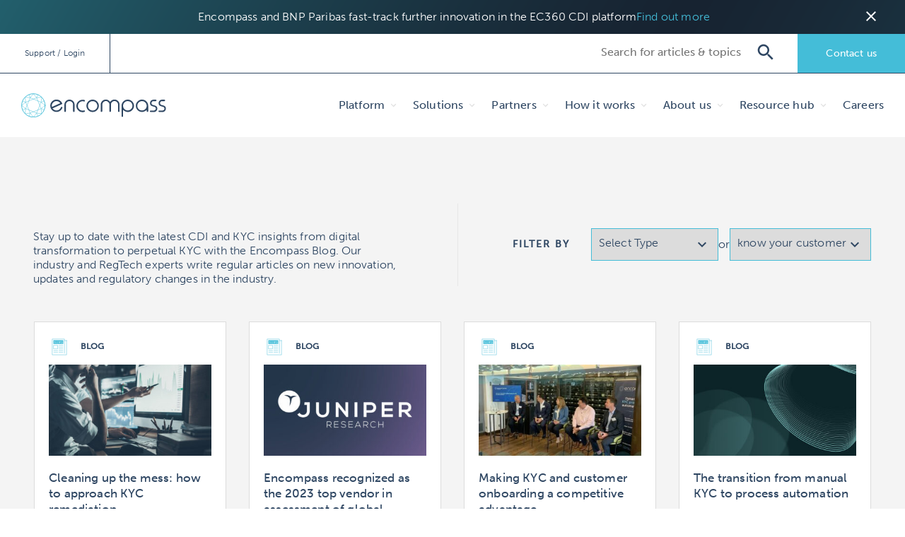

--- FILE ---
content_type: text/html; charset=UTF-8
request_url: https://www.encompasscorporation.com/blog/tag/know-your-customer/
body_size: 12849
content:
<!doctype html>
<html class="no-js" lang="">
	<head>
		
		<script type="text/javascript">
			window.dataLayer = window.dataLayer || [];
			function gtag() {
				dataLayer.push(arguments);
			}

			gtag('consent', 'default', {
				'analytics_storage': 'denied',
				'ad_storage': 'denied',
				'ad_user_data': 'denied',
				'ad_personalization': 'denied',
				// 'region': ["AT", "BE", "BG", "HR", "CY", "CZ", "DK", "EE", "FI", "FR",
				// 	"DE", "GR", "HU", "IS", "IE", "IT", "LV", "LI", "LT", "LU",
				// 	"MT", "NL", "NO", "PL", "PT", "RO", "SK", "SI", "ES", "SE",
				// 	"UK", "CH"
				// ]
			});

			var _hsp = window._hsp = window._hsp || []; 
			_hsp.push(['addPrivacyConsentListener', function(consent) {
				var hasAnalyticsConsent = consent && (consent.allowed || (consent.categories && consent.categories.analytics));
				var hasAdsConsent = consent && (consent.allowed || (consent.categories && consent.categories.advertisement));

				gtag('consent', 'update', {
					'ad_storage': hasAdsConsent ? 'granted' : 'denied',
					'analytics_storage': hasAnalyticsConsent ? 'granted' : 'denied',
					'ad_user_data': hasAdsConsent ? 'granted' : 'denied',
					'ad_personalization': hasAdsConsent ? 'granted' : 'denied'
				});

				gtag('event', 'hubspotConsentUpdate');
			}]);
		</script>

		<!-- Google Tag Manager -->
		<script>(function(w,d,s,l,i){w[l]=w[l]||[];w[l].push({'gtm.start':
		new Date().getTime(),event:'gtm.js'});var f=d.getElementsByTagName(s)[0],
		j=d.createElement(s),dl=l!='dataLayer'?'&l='+l:'';j.async=true;j.src=
		'https://www.googletagmanager.com/gtm.js?id=GTM-TG5726B'+i+dl;f.parentNode.insertBefore(j,f);
		})(window,document,'script','dataLayer','');</script>
		<!-- End Google Tag Manager -->


		<meta charset="utf-8">
		<meta http-equiv="x-ua-compatible" content="ie=edge">
		<meta name="viewport" content="width=device-width, initial-scale=1">
		<!-- Place favicon.ico and apple-touch-icon.png in the root directory -->
		<!-- HTML5 Shim and Respond.js IE8 support of HTML5 elements and media queries -->
		<!-- WARNING: Respond.js doesn't work if you view the page via file:// -->
		<!--[if lt IE 9]>
		<script src="https://oss.maxcdn.com/libs/html5shiv/3.7.0/html5shiv.js"></script>
		<script src="https://oss.maxcdn.com/libs/respond.js/1.4.2/respond.min.js"></script>
		<![endif]-->
		<meta name='robots' content='noindex, follow' />
	<style>img:is([sizes="auto" i], [sizes^="auto," i]) { contain-intrinsic-size: 3000px 1500px }</style>
	
	<!-- This site is optimized with the Yoast SEO plugin v26.0 - https://yoast.com/wordpress/plugins/seo/ -->
	<title>know your customer Archives - Encompass Corporation</title>
	<meta property="og:locale" content="en_GB" />
	<meta property="og:type" content="article" />
	<meta property="og:title" content="know your customer Archives - Encompass Corporation" />
	<meta property="og:url" content="https://www.encompasscorporation.com/blog/tag/know-your-customer/" />
	<meta property="og:site_name" content="Encompass Corporation" />
	<meta name="twitter:card" content="summary_large_image" />
	<meta name="twitter:site" content="@EncompassCorp" />
	<script type="application/ld+json" class="yoast-schema-graph">{"@context":"https://schema.org","@graph":[{"@type":"CollectionPage","@id":"https://www.encompasscorporation.com/blog/tag/know-your-customer/","url":"https://www.encompasscorporation.com/blog/tag/know-your-customer/","name":"know your customer Archives - Encompass Corporation","isPartOf":{"@id":"https://www.encompasscorporation.com/#website"},"primaryImageOfPage":{"@id":"https://www.encompasscorporation.com/blog/tag/know-your-customer/#primaryimage"},"image":{"@id":"https://www.encompasscorporation.com/blog/tag/know-your-customer/#primaryimage"},"thumbnailUrl":"https://www.encompasscorporation.com/wp-content/uploads/2018/09/blog_cleaning-up-the-mess-KYC-remediation_image.jpg","breadcrumb":{"@id":"https://www.encompasscorporation.com/blog/tag/know-your-customer/#breadcrumb"},"inLanguage":"en-GB"},{"@type":"ImageObject","inLanguage":"en-GB","@id":"https://www.encompasscorporation.com/blog/tag/know-your-customer/#primaryimage","url":"https://www.encompasscorporation.com/wp-content/uploads/2018/09/blog_cleaning-up-the-mess-KYC-remediation_image.jpg","contentUrl":"https://www.encompasscorporation.com/wp-content/uploads/2018/09/blog_cleaning-up-the-mess-KYC-remediation_image.jpg","width":1680,"height":1100,"caption":"Cleaning up the Mess: How to Approach KYC Remediation | encompass blog"},{"@type":"BreadcrumbList","@id":"https://www.encompasscorporation.com/blog/tag/know-your-customer/#breadcrumb","itemListElement":[{"@type":"ListItem","position":1,"name":"Home","item":"https://www.encompasscorporation.com/"},{"@type":"ListItem","position":2,"name":"know your customer"}]},{"@type":"WebSite","@id":"https://www.encompasscorporation.com/#website","url":"https://www.encompasscorporation.com/","name":"Encompass Corporation","description":"Encompass | Know Your Customer automation solutions","publisher":{"@id":"https://www.encompasscorporation.com/#organization"},"potentialAction":[{"@type":"SearchAction","target":{"@type":"EntryPoint","urlTemplate":"https://www.encompasscorporation.com/?s={search_term_string}"},"query-input":{"@type":"PropertyValueSpecification","valueRequired":true,"valueName":"search_term_string"}}],"inLanguage":"en-GB"},{"@type":"Organization","@id":"https://www.encompasscorporation.com/#organization","name":"Encompass Corporation UK Ltd","url":"https://www.encompasscorporation.com/","logo":{"@type":"ImageObject","inLanguage":"en-GB","@id":"https://www.encompasscorporation.com/#/schema/logo/image/","url":"https://www.encompasscorporation.com/wp-content/uploads/2015/10/sml-logo-flat.png","contentUrl":"https://www.encompasscorporation.com/wp-content/uploads/2015/10/sml-logo-flat.png","width":220,"height":43,"caption":"Encompass Corporation UK Ltd"},"image":{"@id":"https://www.encompasscorporation.com/#/schema/logo/image/"},"sameAs":["https://x.com/EncompassCorp","https://www.linkedin.com/company/encompass-corporation","https://www.youtube.com/user/EncompassNews"]}]}</script>
	<!-- / Yoast SEO plugin. -->


<link rel='dns-prefetch' href='//player.vimeo.com' />
<link rel='dns-prefetch' href='//fast.wistia.com' />
<link rel='dns-prefetch' href='//www.jsdelivr.com' />
<link rel='dns-prefetch' href='//maps.googleapis.com' />
<link rel='dns-prefetch' href='//fonts.googleapis.com' />
<link rel='dns-prefetch' href='//use.typekit.net' />
<link rel="alternate" type="application/rss+xml" title="Encompass Corporation &raquo; know your customer Tag Feed" href="https://www.encompasscorporation.com/blog/tag/know-your-customer/feed/" />
<script type="text/javascript">
/* <![CDATA[ */
window._wpemojiSettings = {"baseUrl":"https:\/\/s.w.org\/images\/core\/emoji\/16.0.1\/72x72\/","ext":".png","svgUrl":"https:\/\/s.w.org\/images\/core\/emoji\/16.0.1\/svg\/","svgExt":".svg","source":{"concatemoji":"https:\/\/www.encompasscorporation.com\/wp-includes\/js\/wp-emoji-release.min.js?ver=6.8.3"}};
/*! This file is auto-generated */
!function(s,n){var o,i,e;function c(e){try{var t={supportTests:e,timestamp:(new Date).valueOf()};sessionStorage.setItem(o,JSON.stringify(t))}catch(e){}}function p(e,t,n){e.clearRect(0,0,e.canvas.width,e.canvas.height),e.fillText(t,0,0);var t=new Uint32Array(e.getImageData(0,0,e.canvas.width,e.canvas.height).data),a=(e.clearRect(0,0,e.canvas.width,e.canvas.height),e.fillText(n,0,0),new Uint32Array(e.getImageData(0,0,e.canvas.width,e.canvas.height).data));return t.every(function(e,t){return e===a[t]})}function u(e,t){e.clearRect(0,0,e.canvas.width,e.canvas.height),e.fillText(t,0,0);for(var n=e.getImageData(16,16,1,1),a=0;a<n.data.length;a++)if(0!==n.data[a])return!1;return!0}function f(e,t,n,a){switch(t){case"flag":return n(e,"\ud83c\udff3\ufe0f\u200d\u26a7\ufe0f","\ud83c\udff3\ufe0f\u200b\u26a7\ufe0f")?!1:!n(e,"\ud83c\udde8\ud83c\uddf6","\ud83c\udde8\u200b\ud83c\uddf6")&&!n(e,"\ud83c\udff4\udb40\udc67\udb40\udc62\udb40\udc65\udb40\udc6e\udb40\udc67\udb40\udc7f","\ud83c\udff4\u200b\udb40\udc67\u200b\udb40\udc62\u200b\udb40\udc65\u200b\udb40\udc6e\u200b\udb40\udc67\u200b\udb40\udc7f");case"emoji":return!a(e,"\ud83e\udedf")}return!1}function g(e,t,n,a){var r="undefined"!=typeof WorkerGlobalScope&&self instanceof WorkerGlobalScope?new OffscreenCanvas(300,150):s.createElement("canvas"),o=r.getContext("2d",{willReadFrequently:!0}),i=(o.textBaseline="top",o.font="600 32px Arial",{});return e.forEach(function(e){i[e]=t(o,e,n,a)}),i}function t(e){var t=s.createElement("script");t.src=e,t.defer=!0,s.head.appendChild(t)}"undefined"!=typeof Promise&&(o="wpEmojiSettingsSupports",i=["flag","emoji"],n.supports={everything:!0,everythingExceptFlag:!0},e=new Promise(function(e){s.addEventListener("DOMContentLoaded",e,{once:!0})}),new Promise(function(t){var n=function(){try{var e=JSON.parse(sessionStorage.getItem(o));if("object"==typeof e&&"number"==typeof e.timestamp&&(new Date).valueOf()<e.timestamp+604800&&"object"==typeof e.supportTests)return e.supportTests}catch(e){}return null}();if(!n){if("undefined"!=typeof Worker&&"undefined"!=typeof OffscreenCanvas&&"undefined"!=typeof URL&&URL.createObjectURL&&"undefined"!=typeof Blob)try{var e="postMessage("+g.toString()+"("+[JSON.stringify(i),f.toString(),p.toString(),u.toString()].join(",")+"));",a=new Blob([e],{type:"text/javascript"}),r=new Worker(URL.createObjectURL(a),{name:"wpTestEmojiSupports"});return void(r.onmessage=function(e){c(n=e.data),r.terminate(),t(n)})}catch(e){}c(n=g(i,f,p,u))}t(n)}).then(function(e){for(var t in e)n.supports[t]=e[t],n.supports.everything=n.supports.everything&&n.supports[t],"flag"!==t&&(n.supports.everythingExceptFlag=n.supports.everythingExceptFlag&&n.supports[t]);n.supports.everythingExceptFlag=n.supports.everythingExceptFlag&&!n.supports.flag,n.DOMReady=!1,n.readyCallback=function(){n.DOMReady=!0}}).then(function(){return e}).then(function(){var e;n.supports.everything||(n.readyCallback(),(e=n.source||{}).concatemoji?t(e.concatemoji):e.wpemoji&&e.twemoji&&(t(e.twemoji),t(e.wpemoji)))}))}((window,document),window._wpemojiSettings);
/* ]]> */
</script>
<style id='wp-emoji-styles-inline-css' type='text/css'>

	img.wp-smiley, img.emoji {
		display: inline !important;
		border: none !important;
		box-shadow: none !important;
		height: 1em !important;
		width: 1em !important;
		margin: 0 0.07em !important;
		vertical-align: -0.1em !important;
		background: none !important;
		padding: 0 !important;
	}
</style>
<link rel='stylesheet' id='wp-block-library-css' href='https://www.encompasscorporation.com/wp-includes/css/dist/block-library/style.min.css?ver=6.8.3' type='text/css' media='all' />
<style id='classic-theme-styles-inline-css' type='text/css'>
/*! This file is auto-generated */
.wp-block-button__link{color:#fff;background-color:#32373c;border-radius:9999px;box-shadow:none;text-decoration:none;padding:calc(.667em + 2px) calc(1.333em + 2px);font-size:1.125em}.wp-block-file__button{background:#32373c;color:#fff;text-decoration:none}
</style>
<style id='safe-svg-svg-icon-style-inline-css' type='text/css'>
.safe-svg-cover{text-align:center}.safe-svg-cover .safe-svg-inside{display:inline-block;max-width:100%}.safe-svg-cover svg{fill:currentColor;height:100%;max-height:100%;max-width:100%;width:100%}

</style>
<style id='global-styles-inline-css' type='text/css'>
:root{--wp--preset--aspect-ratio--square: 1;--wp--preset--aspect-ratio--4-3: 4/3;--wp--preset--aspect-ratio--3-4: 3/4;--wp--preset--aspect-ratio--3-2: 3/2;--wp--preset--aspect-ratio--2-3: 2/3;--wp--preset--aspect-ratio--16-9: 16/9;--wp--preset--aspect-ratio--9-16: 9/16;--wp--preset--color--black: #000000;--wp--preset--color--cyan-bluish-gray: #abb8c3;--wp--preset--color--white: #ffffff;--wp--preset--color--pale-pink: #f78da7;--wp--preset--color--vivid-red: #cf2e2e;--wp--preset--color--luminous-vivid-orange: #ff6900;--wp--preset--color--luminous-vivid-amber: #fcb900;--wp--preset--color--light-green-cyan: #7bdcb5;--wp--preset--color--vivid-green-cyan: #00d084;--wp--preset--color--pale-cyan-blue: #8ed1fc;--wp--preset--color--vivid-cyan-blue: #0693e3;--wp--preset--color--vivid-purple: #9b51e0;--wp--preset--gradient--vivid-cyan-blue-to-vivid-purple: linear-gradient(135deg,rgba(6,147,227,1) 0%,rgb(155,81,224) 100%);--wp--preset--gradient--light-green-cyan-to-vivid-green-cyan: linear-gradient(135deg,rgb(122,220,180) 0%,rgb(0,208,130) 100%);--wp--preset--gradient--luminous-vivid-amber-to-luminous-vivid-orange: linear-gradient(135deg,rgba(252,185,0,1) 0%,rgba(255,105,0,1) 100%);--wp--preset--gradient--luminous-vivid-orange-to-vivid-red: linear-gradient(135deg,rgba(255,105,0,1) 0%,rgb(207,46,46) 100%);--wp--preset--gradient--very-light-gray-to-cyan-bluish-gray: linear-gradient(135deg,rgb(238,238,238) 0%,rgb(169,184,195) 100%);--wp--preset--gradient--cool-to-warm-spectrum: linear-gradient(135deg,rgb(74,234,220) 0%,rgb(151,120,209) 20%,rgb(207,42,186) 40%,rgb(238,44,130) 60%,rgb(251,105,98) 80%,rgb(254,248,76) 100%);--wp--preset--gradient--blush-light-purple: linear-gradient(135deg,rgb(255,206,236) 0%,rgb(152,150,240) 100%);--wp--preset--gradient--blush-bordeaux: linear-gradient(135deg,rgb(254,205,165) 0%,rgb(254,45,45) 50%,rgb(107,0,62) 100%);--wp--preset--gradient--luminous-dusk: linear-gradient(135deg,rgb(255,203,112) 0%,rgb(199,81,192) 50%,rgb(65,88,208) 100%);--wp--preset--gradient--pale-ocean: linear-gradient(135deg,rgb(255,245,203) 0%,rgb(182,227,212) 50%,rgb(51,167,181) 100%);--wp--preset--gradient--electric-grass: linear-gradient(135deg,rgb(202,248,128) 0%,rgb(113,206,126) 100%);--wp--preset--gradient--midnight: linear-gradient(135deg,rgb(2,3,129) 0%,rgb(40,116,252) 100%);--wp--preset--font-size--small: 13px;--wp--preset--font-size--medium: 20px;--wp--preset--font-size--large: 36px;--wp--preset--font-size--x-large: 42px;--wp--preset--spacing--20: 0.44rem;--wp--preset--spacing--30: 0.67rem;--wp--preset--spacing--40: 1rem;--wp--preset--spacing--50: 1.5rem;--wp--preset--spacing--60: 2.25rem;--wp--preset--spacing--70: 3.38rem;--wp--preset--spacing--80: 5.06rem;--wp--preset--shadow--natural: 6px 6px 9px rgba(0, 0, 0, 0.2);--wp--preset--shadow--deep: 12px 12px 50px rgba(0, 0, 0, 0.4);--wp--preset--shadow--sharp: 6px 6px 0px rgba(0, 0, 0, 0.2);--wp--preset--shadow--outlined: 6px 6px 0px -3px rgba(255, 255, 255, 1), 6px 6px rgba(0, 0, 0, 1);--wp--preset--shadow--crisp: 6px 6px 0px rgba(0, 0, 0, 1);}:where(.is-layout-flex){gap: 0.5em;}:where(.is-layout-grid){gap: 0.5em;}body .is-layout-flex{display: flex;}.is-layout-flex{flex-wrap: wrap;align-items: center;}.is-layout-flex > :is(*, div){margin: 0;}body .is-layout-grid{display: grid;}.is-layout-grid > :is(*, div){margin: 0;}:where(.wp-block-columns.is-layout-flex){gap: 2em;}:where(.wp-block-columns.is-layout-grid){gap: 2em;}:where(.wp-block-post-template.is-layout-flex){gap: 1.25em;}:where(.wp-block-post-template.is-layout-grid){gap: 1.25em;}.has-black-color{color: var(--wp--preset--color--black) !important;}.has-cyan-bluish-gray-color{color: var(--wp--preset--color--cyan-bluish-gray) !important;}.has-white-color{color: var(--wp--preset--color--white) !important;}.has-pale-pink-color{color: var(--wp--preset--color--pale-pink) !important;}.has-vivid-red-color{color: var(--wp--preset--color--vivid-red) !important;}.has-luminous-vivid-orange-color{color: var(--wp--preset--color--luminous-vivid-orange) !important;}.has-luminous-vivid-amber-color{color: var(--wp--preset--color--luminous-vivid-amber) !important;}.has-light-green-cyan-color{color: var(--wp--preset--color--light-green-cyan) !important;}.has-vivid-green-cyan-color{color: var(--wp--preset--color--vivid-green-cyan) !important;}.has-pale-cyan-blue-color{color: var(--wp--preset--color--pale-cyan-blue) !important;}.has-vivid-cyan-blue-color{color: var(--wp--preset--color--vivid-cyan-blue) !important;}.has-vivid-purple-color{color: var(--wp--preset--color--vivid-purple) !important;}.has-black-background-color{background-color: var(--wp--preset--color--black) !important;}.has-cyan-bluish-gray-background-color{background-color: var(--wp--preset--color--cyan-bluish-gray) !important;}.has-white-background-color{background-color: var(--wp--preset--color--white) !important;}.has-pale-pink-background-color{background-color: var(--wp--preset--color--pale-pink) !important;}.has-vivid-red-background-color{background-color: var(--wp--preset--color--vivid-red) !important;}.has-luminous-vivid-orange-background-color{background-color: var(--wp--preset--color--luminous-vivid-orange) !important;}.has-luminous-vivid-amber-background-color{background-color: var(--wp--preset--color--luminous-vivid-amber) !important;}.has-light-green-cyan-background-color{background-color: var(--wp--preset--color--light-green-cyan) !important;}.has-vivid-green-cyan-background-color{background-color: var(--wp--preset--color--vivid-green-cyan) !important;}.has-pale-cyan-blue-background-color{background-color: var(--wp--preset--color--pale-cyan-blue) !important;}.has-vivid-cyan-blue-background-color{background-color: var(--wp--preset--color--vivid-cyan-blue) !important;}.has-vivid-purple-background-color{background-color: var(--wp--preset--color--vivid-purple) !important;}.has-black-border-color{border-color: var(--wp--preset--color--black) !important;}.has-cyan-bluish-gray-border-color{border-color: var(--wp--preset--color--cyan-bluish-gray) !important;}.has-white-border-color{border-color: var(--wp--preset--color--white) !important;}.has-pale-pink-border-color{border-color: var(--wp--preset--color--pale-pink) !important;}.has-vivid-red-border-color{border-color: var(--wp--preset--color--vivid-red) !important;}.has-luminous-vivid-orange-border-color{border-color: var(--wp--preset--color--luminous-vivid-orange) !important;}.has-luminous-vivid-amber-border-color{border-color: var(--wp--preset--color--luminous-vivid-amber) !important;}.has-light-green-cyan-border-color{border-color: var(--wp--preset--color--light-green-cyan) !important;}.has-vivid-green-cyan-border-color{border-color: var(--wp--preset--color--vivid-green-cyan) !important;}.has-pale-cyan-blue-border-color{border-color: var(--wp--preset--color--pale-cyan-blue) !important;}.has-vivid-cyan-blue-border-color{border-color: var(--wp--preset--color--vivid-cyan-blue) !important;}.has-vivid-purple-border-color{border-color: var(--wp--preset--color--vivid-purple) !important;}.has-vivid-cyan-blue-to-vivid-purple-gradient-background{background: var(--wp--preset--gradient--vivid-cyan-blue-to-vivid-purple) !important;}.has-light-green-cyan-to-vivid-green-cyan-gradient-background{background: var(--wp--preset--gradient--light-green-cyan-to-vivid-green-cyan) !important;}.has-luminous-vivid-amber-to-luminous-vivid-orange-gradient-background{background: var(--wp--preset--gradient--luminous-vivid-amber-to-luminous-vivid-orange) !important;}.has-luminous-vivid-orange-to-vivid-red-gradient-background{background: var(--wp--preset--gradient--luminous-vivid-orange-to-vivid-red) !important;}.has-very-light-gray-to-cyan-bluish-gray-gradient-background{background: var(--wp--preset--gradient--very-light-gray-to-cyan-bluish-gray) !important;}.has-cool-to-warm-spectrum-gradient-background{background: var(--wp--preset--gradient--cool-to-warm-spectrum) !important;}.has-blush-light-purple-gradient-background{background: var(--wp--preset--gradient--blush-light-purple) !important;}.has-blush-bordeaux-gradient-background{background: var(--wp--preset--gradient--blush-bordeaux) !important;}.has-luminous-dusk-gradient-background{background: var(--wp--preset--gradient--luminous-dusk) !important;}.has-pale-ocean-gradient-background{background: var(--wp--preset--gradient--pale-ocean) !important;}.has-electric-grass-gradient-background{background: var(--wp--preset--gradient--electric-grass) !important;}.has-midnight-gradient-background{background: var(--wp--preset--gradient--midnight) !important;}.has-small-font-size{font-size: var(--wp--preset--font-size--small) !important;}.has-medium-font-size{font-size: var(--wp--preset--font-size--medium) !important;}.has-large-font-size{font-size: var(--wp--preset--font-size--large) !important;}.has-x-large-font-size{font-size: var(--wp--preset--font-size--x-large) !important;}
:where(.wp-block-post-template.is-layout-flex){gap: 1.25em;}:where(.wp-block-post-template.is-layout-grid){gap: 1.25em;}
:where(.wp-block-columns.is-layout-flex){gap: 2em;}:where(.wp-block-columns.is-layout-grid){gap: 2em;}
:root :where(.wp-block-pullquote){font-size: 1.5em;line-height: 1.6;}
</style>
<link rel='stylesheet' id='google-fonts-css' href='https://fonts.googleapis.com/css2?family=Open+Sans%3Aital%2Cwght%400%2C300%3B0%2C400%3B0%2C600%3B0%2C700%3B1%2C400&#038;display=swap&#038;ver=6.8.3' type='text/css' media='all' />
<link rel='stylesheet' id='adobe-fonts-css' href='https://use.typekit.net/xym7xco.css?ver=6.8.3' type='text/css' media='all' />
<link rel='stylesheet' id='googleIcon-fonts-css' href='https://fonts.googleapis.com/icon?family=Material+Icons&#038;ver=6.8.3' type='text/css' media='all' />
<link rel='stylesheet' id='theme-style-css' href='https://www.encompasscorporation.com/wp-content/themes/website-encompass/style.css?ver=5.3.9' type='text/css' media='all' />
<link rel='stylesheet' id='webpack-style-css' href='https://www.encompasscorporation.com/wp-content/themes/website-encompass/dist/style.css?ver=5.3.9' type='text/css' media='all' />
<script type="text/javascript" src="https://player.vimeo.com/api/player.js?ver=6.8.3" id="vimeo-js-js"></script>
<script type="text/javascript" src="https://fast.wistia.com/assets/external/E-v1.js?ver=6.8.3" id="wistia-js-js"></script>
<script type="text/javascript" src="https://www.jsdelivr.com/package/npm/pdfjs-dist?ver=6.8.3" id="pdf-viewer-js"></script>
<script type="text/javascript" src="https://www.encompasscorporation.com/wp-includes/js/jquery/jquery.min.js?ver=3.7.1" id="jquery-core-js"></script>
<script type="text/javascript" src="https://www.encompasscorporation.com/wp-includes/js/jquery/jquery-migrate.min.js?ver=3.4.1" id="jquery-migrate-js"></script>
<link rel="https://api.w.org/" href="https://www.encompasscorporation.com/wp-json/" /><link rel="alternate" title="JSON" type="application/json" href="https://www.encompasscorporation.com/wp-json/wp/v2/tags/226" /><link rel="icon" href="https://www.encompasscorporation.com/wp-content/uploads/2017/09/cropped-encompass_Divi-site-icon_1024x1024-32x32.png" sizes="32x32" />
<link rel="icon" href="https://www.encompasscorporation.com/wp-content/uploads/2017/09/cropped-encompass_Divi-site-icon_1024x1024-192x192.png" sizes="192x192" />
<link rel="apple-touch-icon" href="https://www.encompasscorporation.com/wp-content/uploads/2017/09/cropped-encompass_Divi-site-icon_1024x1024-180x180.png" />
<meta name="msapplication-TileImage" content="https://www.encompasscorporation.com/wp-content/uploads/2017/09/cropped-encompass_Divi-site-icon_1024x1024-270x270.png" />
	</head>
	<body class="archive tag tag-know-your-customer tag-226 wp-theme-website-encompass chrome osx">
		<!-- Google Tag Manager (noscript) -->
		<noscript><iframe src="https://www.googletagmanager.com/ns.html?id=GTM-TG5726B"
		height="0" width="0" style="display:none;visibility:hidden"></iframe></noscript>
		<!-- End Google Tag Manager (noscript) -->

				<div id="container__site" class=" popupActive">
			
			<header id="header__site" class="">

			<div id="feature-popup">
			<div class="inner" style="background-image: url('https://www.encompasscorporation.com/wp-content/uploads/2023/10/Website_Featured-content-pop-up-banner_LB.png'); background-position: ;">
				<div class="content">
					<span class="d-block type">&nbsp;</span>
					<span class="d-block title">Encompass and BNP Paribas fast-track further innovation in the EC360 CDI platform</span>
					<span class="d-block button" id="feature-popup-button">
													<a href="https://www.encompasscorporation.com/press-releases/encompass-closes-latest-funding-round-led-by-bnp-paribas-to-fast-track-further-innovation-in-corporate-digital-identity-technology/">Find out more</a>
											</span>
				</div>
				<button id="feature-popup-close">
					<i class="material-icons">close</i>
				</button>
			</div>
		</div>
		
	<div id="nav__super" class="d-none d-sm-block">
		<div class="row justify-content-between">
			<div class="col-auto">
				<ul class="nolist">
																						<li><a href="#" class="supportLink">Support / Login</a></li>
									</ul>
			</div>
			<div class="col">
				<div class="d-flex h-100">
					<div class="search__box">
						<form action="/" method="GET">
							<input type="text" placeholder="Search for articles & topics" name="s" value=""/>
						</form>
					</div>
					<a href="/contact" class="tryEncompassButton">Contact us</a>
				</div>
			</div>
		</div>
	</div>

	<div class="row justify-content-between align-items-center flex-nowrap header__main_row">
		<div class="col-auto">
			<a href="https://www.encompasscorporation.com" id="header__brandLogo"><img src="https://www.encompasscorporation.com/wp-content/themes/website-encompass/_assets/brand/encompass-web-logo.svg" title="Encompass Corporation | The Full Picture, Fast." alt="Encompass Corporation"></a>
		</div>
		<div class="col-auto" id="nav__main">
			
<nav id="mainNav__container">
    <div class="innerContainer">
        <ul class="ul__tier1">
                                            <li class="li__tier1 tier1__dropdown">
                                            <span>Platform</span>
                        <div class="children">
                            <div class="escapeArea"></div>
                            <div class="children__container">
                                <div class="row">
                                    
<div class="col child__column tier1__content position-relative">
    <a 
        href="https://www.encompasscorporation.com/encompass-platform/"
                style="background-image: url(https://www.encompasscorporation.com/wp-content/uploads/2023/06/Encompass-KYC-product-features_featured-e1685967168313.jpg); background-position: "
            >
        <span class="inner__content">
            <h3>Transforming KYC with process automation and CDI profiles</h3>
            <p>Learn more about Encompass <i class="navArrow"></i></p>
        </span>
    </a>
</div>
<div class="nav__columns">
<div class="col-12 col-sm child__column nav__column">
    <div class="inner__content">
        <ul>
<li><strong><a title="EC360" href="https://www.encompasscorporation.com/ec360/">EC360</a></strong>
<ul>
<li><a title="EC360 platform overview" href="https://www.encompasscorporation.com/ec360/">EC360 platform overview</a></li>
<li><a title="Dynamic KYC process automation" href="https://www.encompasscorporation.com/encompass-platform/kyc-automation/">Dynamic KYC process automation</a></li>
<li><a title="Global public and premium data" href="https://www.encompasscorporation.com/encompass-platform/kyc-data-sources/">Global public data</a></li>
<li><a title="UBO verification" href="https://www.encompasscorporation.com/encompass-platform/ubo-verification/">UBO verification</a></li>
<li><a title="PEP, sanctions and adverse media screening" href="https://www.encompasscorporation.com/encompass-platform/pep-sanctions-and-adverse-media-screening/">PEP, sanctions and adverse media screening</a></li>
<li><a title="Real-time digital KYC profile" href="https://www.encompasscorporation.com/encompass-platform/cdi-profiles/">CDI profiles</a></li>
<li><a title="API" href="https://www.encompasscorporation.com/encompass-platform/kyc-api/">API</a></li>
<li><a title="Dynamic audit trail" href="https://www.encompasscorporation.com/kyc-aml-platform/digital-audit-trail/">Dynamic audit trail</a></li>
<li><a title="Data attribute lineage" href="https://www.encompasscorporation.com/encompass-platform/data-attribution-lineage/">Data attribute lineage</a></li>
<li><a href="https://www.encompasscorporation.com/intelligent-document-processing/">Intelligent document processing</a></li>
</ul>
</li>
</ul>
    </div>
</div>


<div class="col-12 col-sm child__column nav__column">
    <div class="inner__content">
        <ul>
<li><strong>Benefits</strong>
<ul>
<li><a title="Encompass benefits" href="https://www.encompasscorporation.com/encompass-platform/benefits/">Encompass benefits</a></li>
<li><a href="https://www.encompasscorporation.com/roi-calculator/">ROI calculator</a></li>
<li><a href="https://www.encompasscorporation.com/driving-business-value/">Driving business value</a></li>
</ul>
</li>
</ul>
<ul>
<li><strong>Services</strong>
<ul>
<li><a title="Working with Encompass" href="/working-with-encompass/">Working with Encompass</a></li>
<li><a title="KYC transformation services" href="/kyc-transformation-services/">KYC transformation services</a></li>
</ul>
</li>
</ul>
    </div>
</div>

</div>
<div class="col child__column featured__imageList width__normal">
    <div class="inner__content">
        <h3>Featured</h3>
        <ul>
                            <li>
                    <a href="https://www.encompasscorporation.com/resource-hub/videos/ec360-corporate-digital-identity-platform/">
                        <div class="image">
                            <img src="https://www.encompasscorporation.com/wp-content/uploads/2024/12/EC360-Thumbnail-1366x765.png" alt="">
                        </div>
                        <div class="content">
                            EC360 Corporate Digital Identity platform                            <br /><span>Watch the video</span>
                        </div>
                    </a>
                </li>
                            <li>
                    <a href="https://www.encompasscorporation.com/blog/how-can-corporate-banks-deliver-a-consumer-class-experience/">
                        <div class="image">
                            <img src="https://www.encompasscorporation.com/wp-content/uploads/2025/10/Sibos-Blog-Image-1680x944px-1-1366x768.png" alt="">
                        </div>
                        <div class="content">
                            How can corporate banks deliver a consumer class experience?                            <br /><span>Read the blog</span>
                        </div>
                    </a>
                </li>
                            <li>
                    <a href="https://www.encompasscorporation.com/blog/accelerating-roi-for-clm-transformation/">
                        <div class="image">
                            <img src="https://www.encompasscorporation.com/wp-content/uploads/2024/11/CLM-ROI-Increase-Reduce-Risk-3-1366x895.png" alt="">
                        </div>
                        <div class="content">
                            Accelerating ROI for CLM transformation                            <br /><span>Read the blog</span>
                        </div>
                    </a>
                </li>
                    </ul>
    </div>
</div>

                                </div>
                            </div>
                        </div>
                                    </li>
                                            <li class="li__tier1 tier1__dropdown">
                                            <span>Solutions</span>
                        <div class="children">
                            <div class="escapeArea"></div>
                            <div class="children__container">
                                <div class="row">
                                    
<div class="col child__column tier1__content position-relative">
    <a 
        href="https://www.encompasscorporation.com/encompass-customers/"
                style="background-image: url(https://www.encompasscorporation.com/wp-content/uploads/2021/06/Industries-encompass-works-with-1366x894.jpg); background-position: "
            >
        <span class="inner__content">
            <h3>Transforming KYC processes for leading organizations</h3>
            <p>Find out more <i class="navArrow"></i></p>
        </span>
    </a>
</div>
<div class="nav__columns">
<div class="col-12 col-sm child__column nav__column">
    <div class="inner__content">
        <ul>
<li><strong>Solutions</strong>
<ul>
<li><a title="" href="https://www.encompasscorporation.com/ecpublicautomation/">EC Public Automation</a></li>
<li><a title="" href="https://www.encompasscorporation.com/ecprivateoutreach/">EC Private Outreach</a></li>
<li><a title="" href="https://www.encompasscorporation.com/eccoorpid/">EC CoorpID</a></li>
</ul>
</li>
</ul>
<ul>
<li><strong><a title="Encompass use cases" href="https://www.encompasscorporation.com/encompass-platform/#use-cases">Use cases</a></strong>
<ul>
<li><a title="KYC onboarding" href="https://www.encompasscorporation.com/encompass-platform/know-your-customer/">KYC onboarding</a></li>
<li><a title="Customer due diligence" href="https://www.encompasscorporation.com/encompass-platform/corporate-customer-due-diligence/">Customer due diligence</a></li>
<li><a title="Enhanced due diligence" href="https://www.encompasscorporation.com/encompass-platform/enhanced-due-diligence/">Enhanced due diligence</a></li>
<li><a title="KYC remediation and refresh" href="https://www.encompasscorporation.com/encompass-platform/kyc-remediation/">KYC remediation and refresh</a></li>
<li><a title="Perpetual KYC" href="https://www.encompasscorporation.com/encompass-platform/perpetual-kyc-due-diligence/">Perpetual KYC</a></li>
</ul>
</li>
</ul>
    </div>
</div>


<div class="col-12 col-sm child__column nav__column">
    <div class="inner__content">
        <ul>
<li><strong>Sector</strong>
<ul>
<li><a title="Corporate and investment banking" href="https://www.encompasscorporation.com/encompass-customers/kyc-corporate-banking/">Corporate and investment banking</a></li>
<li><a title="Commercial banking" href="https://www.encompasscorporation.com/encompass-customers/business-banking/">Commercial banking</a></li>
<li><a title="Challenger banks" href="https://www.encompasscorporation.com/encompass-customers/challenger-banks/">Challenger banks</a></li>
<li><a title="Managed service" href="https://www.encompasscorporation.com/encompass-platform/kyc-managed-services/">Managed service</a></li>
<li><a href="https://www.encompasscorporation.com/encompass-platform/correspondent-banking-due-diligence/">Correspondent banking</a></li>
</ul>
</li>
</ul>
    </div>
</div>

</div>
<div class="col child__column featured__imageList width__normal">
    <div class="inner__content">
        <h3>Featured</h3>
        <ul>
                            <li>
                    <a href="https://www.encompasscorporation.com/resource-hub/videos/exploring-corporate-digital-identity-cdi/">
                        <div class="image">
                            <img src="https://www.encompasscorporation.com/wp-content/uploads/2025/05/Screenshot-2025-05-30-at-14.29.32-1366x769.png" alt="">
                        </div>
                        <div class="content">
                            Exploring Corporate Digital Identity (CDI)                            <br /><span>Watch the video</span>
                        </div>
                    </a>
                </li>
                            <li>
                    <a href="https://www.encompasscorporation.com/resource-hub/videos/ec-public-automation/">
                        <div class="image">
                            <img src="https://www.encompasscorporation.com/wp-content/uploads/2025/03/EC-PA-Cover-1366x767.png" alt="">
                        </div>
                        <div class="content">
                            EC Public Automation                            <br /><span>Watch the video</span>
                        </div>
                    </a>
                </li>
                            <li>
                    <a href="https://www.encompasscorporation.com/resource-hub/videos/ec-private-outreach/">
                        <div class="image">
                            <img src="https://www.encompasscorporation.com/wp-content/uploads/2025/03/Screenshot-2025-03-07-at-10.36.22-1366x768.png" alt="">
                        </div>
                        <div class="content">
                            EC Private Outreach                            <br /><span>Watch the video</span>
                        </div>
                    </a>
                </li>
                    </ul>
    </div>
</div>

                                </div>
                            </div>
                        </div>
                                    </li>
                                            <li class="li__tier1 tier1__dropdown">
                                            <span>Partners</span>
                        <div class="children">
                            <div class="escapeArea"></div>
                            <div class="children__container">
                                <div class="row">
                                    
<div class="col child__column tier1__content position-relative">
    <a 
        href="https://www.encompasscorporation.com/encompass-customers/encompass-partners/"
                style="background-image: url(https://www.encompasscorporation.com/wp-content/uploads/2021/06/Partners-at-Encompass-1366x894.jpg); background-position: "
            >
        <span class="inner__content">
            <h3>Innovate and grow with Encompass</h3>
            <p>Discover our Partners <i class="navArrow"></i></p>
        </span>
    </a>
</div>
<div class="nav__columns">
<div class="col-12 col-sm child__column nav__column">
    <div class="inner__content">
        <ul>
<li><strong><a href="https://www.encompasscorporation.com/encompass-customers/encompass-partners/#technology">Technology</a></strong>
<ul>
<li><a href="https://www.encompasscorporation.com/encompass-customers/encompass-partners/#technology">Technology service providers</a></li>
</ul>
</li>
</ul>
<ul>
<li><strong><a href="https://www.encompasscorporation.com/encompass-customers/encompass-partners/#data">Data</a></strong>
<ul>
<li><a href="https://www.encompasscorporation.com/encompass-customers/encompass-partners/#data">KYC data partners</a></li>
</ul>
</li>
</ul>
<ul>
<li><strong><a href="https://www.encompasscorporation.com/encompass-customers/encompass-partners/#consulting">Consulting</a></strong>
<ul>
<li><a href="https://www.encompasscorporation.com/encompass-customers/encompass-partners/#consulting">Consulting partners</a></li>
</ul>
</li>
</ul>
    </div>
</div>

</div>
<div class="col child__column featured__single">
    <a 
        href=""
        style="background-image: url(https://www.encompasscorporation.com/wp-content/uploads/2018/09/blog_cleaning-up-the-mess-KYC-remediation_image-1366x894.jpg); background-position: "
    >
        <span class="inner__content">
            <h3>Cleaning up the mess: how to approach KYC remediation</h3>
            <p>Read more <i class="navArrow"></i></p>
        </span>
    </a>
</div>

                                </div>
                            </div>
                        </div>
                                    </li>
                                            <li class="li__tier1 tier1__dropdown">
                                            <span>How it works</span>
                        <div class="children">
                            <div class="escapeArea"></div>
                            <div class="children__container">
                                <div class="row">
                                    
<div class="col child__column tier1__content position-relative">
    <a 
        href="https://www.encompasscorporation.com/ec360/"
                style="background-image: url(https://www.encompasscorporation.com/wp-content/uploads/2025/02/Benefits-of-pKYC-from-Encompass-e1692203686905-1366x894.jpg); background-position: "
            >
        <span class="inner__content">
            <h3>Find out more about EC360</h3>
            <p>Find out more <i class="navArrow"></i></p>
        </span>
    </a>
</div>
<div class="nav__columns">
<div class="col-12 col-sm child__column nav__column">
    <div class="inner__content">
        <ul>
<li><strong>How it works</strong>
<ul>
<li><a href="https://www.encompasscorporation.com/technology/">How EC360 works</a></li>
<li><a href="https://www.encompasscorporation.com/creating-a-cdi/">CDI lifecycle</a></li>
</ul>
</li>
</ul>
    </div>
</div>

</div>
<div class="col child__column featured__single">
    <a 
        href="https://www.encompasscorporation.com/blog/accelerating-roi-for-clm-transformation/"
        style="background-image: url(https://www.encompasscorporation.com/wp-content/uploads/2024/11/CLM-ROI-Increase-Reduce-Risk-3-1366x895.png); background-position: "
    >
        <span class="inner__content">
            <h3>Accelerating ROI for CLM transformation</h3>
            <p>Read more <i class="navArrow"></i></p>
        </span>
    </a>
</div>

                                </div>
                            </div>
                        </div>
                                    </li>
                                            <li class="li__tier1 tier1__dropdown">
                                            <span>About us</span>
                        <div class="children">
                            <div class="escapeArea"></div>
                            <div class="children__container">
                                <div class="row">
                                    
<div class="col child__column tier1__content position-relative">
    <a 
        href="https://www.encompasscorporation.com/about-encompass/"
                style="background-image: url(https://www.encompasscorporation.com/wp-content/uploads/2021/04/Company-News_Encompass-Ludgate-Hill-exterior_featured-1366x894.jpg); background-position: "
            >
        <span class="inner__content">
            <h3>A full and accurate picture of beneficial ownership is the foundation of effective KYC.</h3>
            <p>Find out more <i class="navArrow"></i></p>
        </span>
    </a>
</div>
<div class="nav__columns">
<div class="col-12 col-sm child__column nav__column">
    <div class="inner__content">
        <ul>
<li><a title="About Encompass" href="https://www.encompasscorporation.com/about-encompass/"><strong>About Encompass</strong><br />
<span class="description">Delivering the full picture, fast</span></a></li>
</ul>
<ul>
<li><a title="Our story" href="https://www.encompasscorporation.com/about-encompass/story/"><strong>Our story</strong><br />
<span class="description">Encompass has been fighting financial crime since 2011</span></a></li>
</ul>
<ul>
<li><a title="Our people" href="https://www.encompasscorporation.com/about-encompass/people/"><strong>Our people</strong><br />
<span class="description">Meet the people who have established Encompass as one of the top global KYC solution providers</span></a></li>
</ul>
<ul>
<li><a title="Executive Advisory Board" href="https://www.encompasscorporation.com/executive-advisory-board/"><strong>Executive Advisory Board</strong><br />
<span class="description">Maximizing the strategic value of Encompass</span></a></li>
</ul>
<ul>
<li><a title="Awards &amp; media" href="https://www.encompasscorporation.com/about-encompass/awards/"><strong>Awards &amp; media</strong><br />
<span class="description">Discover our growing impact across the industry</span></a></li>
</ul>
<ul>
<li><a title="Encompass news" href="https://www.encompasscorporation.com/press-releases/"><strong>Encompass news</strong><br />
<span class="description">The latest press releases from Encompass</span></a></li>
</ul>
<ul>
<li><a title="Careers at Encompass" href="https://encompass.pinpointhq.com/"><strong>Careers at Encompass</strong><br />
<span class="description">Explore our vacancies and be a part of our story</span></a></li>
</ul>
<ul>
<li><a title="Contact the team at Encompass" href="https://www.encompasscorporation.com/contact/"><strong>Contact us</strong><br />
<span class="description">Get in touch with our team</span></a></li>
</ul>
    </div>
</div>

</div>
<div class="col child__column featured__imageList width__normal">
    <div class="inner__content">
        <h3>Featured</h3>
        <ul>
                            <li>
                    <a href="https://www.encompasscorporation.com/resource-hub/videos/ec360-corporate-digital-identity-platform/">
                        <div class="image">
                            <img src="https://www.encompasscorporation.com/wp-content/uploads/2024/12/EC360-Thumbnail-1366x765.png" alt="">
                        </div>
                        <div class="content">
                            EC360 Corporate Digital Identity platform                            <br /><span>Watch the video</span>
                        </div>
                    </a>
                </li>
                            <li>
                    <a href="https://www.encompasscorporation.com/resource-hub/videos/meet-the-experts-delivering-consumer-class-cx-to-corporate-clients-the-role-of-corporate-digital-identity-in-transformation/">
                        <div class="image">
                            <img src="https://www.encompasscorporation.com/wp-content/uploads/2025/10/EC-Sibos-Intro-1366x769.png" alt="">
                        </div>
                        <div class="content">
                            Sibos - Meet the experts: Delivering consumer class CX to corporate clients - the role of Corporate Digital Identity in transformation                            <br /><span>Watch the video</span>
                        </div>
                    </a>
                </li>
                            <li>
                    <a href="https://www.encompasscorporation.com/blog/reimagining-corporate-identity-how-technology-will-reshape-the-future-of-kyc/">
                        <div class="image">
                            <img src="https://www.encompasscorporation.com/wp-content/uploads/2025/06/Wayne-blog3-blog-featured-1366x768.png" alt="">
                        </div>
                        <div class="content">
                            Reimagining corporate identity: How technology will reshape the future of KYC                            <br /><span>Read the blog</span>
                        </div>
                    </a>
                </li>
                    </ul>
    </div>
</div>

                                </div>
                            </div>
                        </div>
                                    </li>
                                            <li class="li__tier1 tier1__dropdown">
                                            <span>Resource hub</span>
                        <div class="children">
                            <div class="escapeArea"></div>
                            <div class="children__container">
                                <div class="row">
                                    
<div class="col child__column tier1__content position-relative">
    <a 
        href="https://www.encompasscorporation.com/resource-hub/"
                style="background-image: url(https://www.encompasscorporation.com/wp-content/uploads/2021/06/Encompass-PEP-sanctions-and-adverse-media-screening-1366x894.jpg); background-position: "
            >
        <span class="inner__content">
            <h3>The latest news, industry trends, best practice guides and more from the world of RegTech, AML and KYC.</h3>
            <p>Explore our resource hub <i class="navArrow"></i></p>
        </span>
    </a>
</div>
<div class="nav__columns">
<div class="col-12 col-sm child__column nav__column">
    <div class="inner__content">
        <div class="resource-hub-menu-wrapper">
<ul class="resource-hub-menu-wrapper">
<li><a title="Blog" href="https://www.encompasscorporation.com/blog/"><strong>Blogs</strong><span class="description">Stay up to date with the latest AML news and KYC insights</span></a></li>
</ul>
<ul>
<li><a title="Webinars" href="https://www.encompasscorporation.com/resource-hub/webinars/"><strong>Webinars</strong><span class="description">Explore upcoming and on demand webinars</span></a></li>
</ul>
<ul>
<li><a title="Ebooks &amp; whitepapers" href="https://www.encompasscorporation.com/resource-hub/whitepapers/"><strong>Whitepapers</strong><span class="description">Get a deeper understanding of the AML compliance and regulatory landscape</span></a></li>
</ul>
<ul>
<li><a href="https://www.encompasscorporation.com/roi-calculator/"><strong>ROI calculator</strong><span class="description">Learn what you could save with the Encompass CDI platform</span></a></li>
</ul>
</div>
    </div>
</div>


<div class="col-12 col-sm child__column nav__column">
    <div class="inner__content">
        <div class="resource-hub-menu-wrapper">
<ul>
<li><a title="Video" href="https://www.encompasscorporation.com/resource-hub/videos/"><strong>Video</strong><span class="description">Insights from our RegTech and financial industry experts</span></a></li>
</ul>
<ul>
<li><a title="Infographics" href="https://www.encompasscorporation.com/resource-hub/infographics/"><strong>Infographics</strong><span class="description">Reports and surveys with business leaders</span></a></li>
</ul>
<ul>
<li><a title="Knowledge base" href="https://www.encompasscorporation.com/resource-hub/knowledge-base/"><strong>Knowledge base</strong><span class="description">Gain a full understanding of key terms in KYC, CDI, RegTech and more</span></a></li>
</ul>
<ul>
<li><a title="Case studies" href="https://www.encompasscorporation.com/resource-hub/case-studies/"><strong>Case studies</strong><span class="description">See the impact our CDI platform has delivered for clients</span></a></li>
</ul>
</div>
    </div>
</div>

</div>
<div class="col child__column featured__imageList width__normal">
    <div class="inner__content">
        <h3>Featured</h3>
        <ul>
                            <li>
                    <a href="https://www.encompasscorporation.com/resource-hub/videos/lori-messer-from-rbc-explains-how-they-are-reframing-onboarding-and-clm-with-corporate-digital-identity/">
                        <div class="image">
                            <img src="https://www.encompasscorporation.com/wp-content/uploads/2025/10/Animation-Artboard-1920x1080px-1366x768.png" alt="">
                        </div>
                        <div class="content">
                            RBC Capital Markets on Corporate Digital Identity                            <br /><span>Watch the video</span>
                        </div>
                    </a>
                </li>
                            <li>
                    <a href="https://www.encompasscorporation.com/resource-hub/whitepapers/accelerating-clm-transformation/">
                        <div class="image">
                            <img src="https://www.encompasscorporation.com/wp-content/uploads/2025/08/EC-CLM-WP-Whitepaper-Featured-1366x768.png" alt="">
                        </div>
                        <div class="content">
                            Accelerating CLM transformation                            <br /><span>Read the whitepaper</span>
                        </div>
                    </a>
                </li>
                            <li>
                    <a href="https://www.encompasscorporation.com/blog/how-can-corporate-banks-deliver-a-consumer-class-experience/">
                        <div class="image">
                            <img src="https://www.encompasscorporation.com/wp-content/uploads/2025/10/Sibos-Blog-Image-1680x944px-1-1366x768.png" alt="">
                        </div>
                        <div class="content">
                            How can corporate banks deliver a consumer class experience?                            <br /><span>Read the blog</span>
                        </div>
                    </a>
                </li>
                    </ul>
    </div>
</div>

                                </div>
                            </div>
                        </div>
                                    </li>
                                            <li class="li__tier1 tier1__link">
                                            <a href="https://encompass.pinpointhq.com/" class="tier1__linka">Careers</a>
                                    </li>
                                                        <li class="li__tier1 d-sm-none"><a href="#" class="d-none tier1__linka ">Support / Login</a></li>
                        <li class="li__tier1 d-sm-none"><a href="/contact/" class="tier1__linka  rad__menuButton">Contact us</a></li>
        </ul>
        <div class="search__mobile d-sm-none">
            <h3>Search for Articles and Topics</h3>
            <form action="/" method="GET">
                <input type="text" placeholder="Search..." name="s" value=""/>
            </form>
        </div>
    </div>
</nav>		</div>
		<div class="col-auto d-block d-lg-none">
			<div id="react-hamburger-button"></div>
		</div>
	</div>
</header> 

						<div id="supportPopup">
				<div id="popup__close"><i class="material-icons">close</i></div>
				<div class="popup__container">
					<div class="inner__content">
						<div class="content__title">
							<h3>Select a Product</h3>
						</div>
													<div class="content__block">
								<a href="https://encompassconfirm.com/#/login" title="Encompass Confirm" target="_BLANK">
									Encompass Confirm								</a>
							</div>
													<div class="content__block">
								<a href="https://encompassverify.com/#/login" title="Encompass Verify" target="_BLANK">
									Encompass Verify								</a>
							</div>
													<div class="content__block">
								<a href="https://saiglobal.encompassuncover.com/#/login" title="Encompass Uncover" target="_BLANK">
									Encompass Uncover								</a>
							</div>
												<div class="content__more">
							<p>Need further assistance? <a href="https://success.encompasshost.com/hc/en-us" target="_BLANK">Visit Support Centre</a></p>
						</div>
					</div>
				</div>
			</div>

			<main id="container__main"><div id="view__resourceHub">
		
	<div class="rh__filters">
		<div class="container">
			<div class="row align-items-center">
																					<div class="col-12 col-sm rh__title">
							<div class="inner__content">
								<h1></h1>								Stay up to date with the latest CDI and KYC insights from digital transformation to perpetual KYC with the Encompass Blog. Our industry and RegTech experts write regular articles on new innovation, updates and regulatory changes in the industry.							</div>
						</div>
					
								<div class="col-12 col-sm-auto ml-auto">
					<div class="filter__wrapper">
						<div class="filter__title">
							Filter By
						</div>
						<div class="filter__select">
							<div class="dropdown__option type__select">
								<div class="selected">
									<span class="d-block">Select Type</span>
									<i class="material-icons">&#xE313;</i>
								</div>
								<div class="options">
									<ul>
																																<li>
												<a title="Blog" href="/blog">
													<img src="https://www.encompasscorporation.com/wp-content/themes/website-encompass/_assets/icons/light-blue/encompass--icon__news.svg" alt="Icon | Blog">
													Blog												</a>
											</li>									
																																<li>
												<a title="Video" href="/resource-hub/videos">
													<img src="https://www.encompasscorporation.com/wp-content/themes/website-encompass/_assets/icons/light-blue/encompass--icon__video.svg" alt="Icon | Video">
													Video												</a>
											</li>									
																																<li>
												<a title="Webinar" href="/resource-hub/webinars">
													<img src="https://www.encompasscorporation.com/wp-content/themes/website-encompass/_assets/icons/light-blue/encompass--icon__webinar.svg" alt="Icon | Webinar">
													Webinar												</a>
											</li>									
																																<li>
												<a title="Podcast" href="/resource-hub/podcasts">
													<img src="https://www.encompasscorporation.com/wp-content/themes/website-encompass/_assets/icons/light-blue/encompass--icon__podcast.svg" alt="Icon | Podcast">
													Podcast												</a>
											</li>									
																																<li>
												<a title="Case Study" href="/resource-hub/case-studies">
													<img src="https://www.encompasscorporation.com/wp-content/themes/website-encompass/_assets/icons/light-blue/encompass--icon__document.svg" alt="Icon | Case Study">
													Case Study												</a>
											</li>									
																																<li>
												<a title="Whitepaper" href="/resource-hub/whitepapers">
													<img src="https://www.encompasscorporation.com/wp-content/themes/website-encompass/_assets/icons/light-blue/encompass--icon__book.svg" alt="Icon | Whitepaper">
													Whitepaper												</a>
											</li>									
																																<li>
												<a title="Infographics" href="/resource-hub/infographics">
													<img src="https://www.encompasscorporation.com/wp-content/themes/website-encompass/_assets/icons/light-blue/encompass--icon__infographic.svg" alt="Icon | Infographics">
													Infographics												</a>
											</li>									
																																<li>
												<a title="Knowledge Base" href="/resource-hub/knowledge-base">
													<img src="https://www.encompasscorporation.com/wp-content/themes/website-encompass/_assets/icons/light-blue/encompass--icon__knowledge-base.svg" alt="Icon | Knowledge Base">
													Knowledge Base												</a>
											</li>									
																			</ul>
								</div>
							</div>
						</div>
						<div class="filter__or">
							or
						</div>
						<div class="filter__select">
							<div class="dropdown__option topic__select">
								<div class="selected">
									<span class="d-block">know your customer</span>
									<i class="material-icons">&#xE313;</i>
								</div>
								<div class="options">
									<ul>
																			<li><a href="/resource-hub/resource-category/aml-financial-crime" title="AML/Financial Crime">AML/Financial Crime</a></li>
																			<li><a href="/resource-hub/resource-category/banking-finance" title="Banking/Finance">Banking/Finance</a></li>
																			<li><a href="/resource-hub/resource-category/encompass-news" title="Encompass News">Encompass News</a></li>
																			<li><a href="/resource-hub/resource-category/partnerships-msp" title="Partnerships/MSP">Partnerships/MSP</a></li>
																			<li><a href="/resource-hub/resource-category/regulation" title="Regulation">Regulation</a></li>
																			<li><a href="/resource-hub/resource-category/technology" title="Technology">Technology</a></li>
																		</ul>
								</div>
							</div>
						</div>
					</div>
				</div>
			</div>
			
		</div>
	</div>
	
	<div class="rh__content">
		<div class="container">
						<div class="row article__list">
												<div class="col-12 col-sm-4 col-lg-3 mb-3">
					<div class="articleList__item">
						<div class="item__type">
							<img src="https://www.encompasscorporation.com/wp-content/themes/website-encompass/_assets/icons/light-blue/encompass--icon__news.svg" alt="Icon | Blog"> Blog						</div>
						<div class="item__tag"></div>
						<div
							class="item__image lazy-load"
							style="background-image: url(https://www.encompasscorporation.com/wp-content/uploads/2018/09/blog_cleaning-up-the-mess-KYC-remediation_image-340x223.jpg); background-position: ;"
							data-bgsrc="https://www.encompasscorporation.com/wp-content/uploads/2018/09/blog_cleaning-up-the-mess-KYC-remediation_image-1366x894.jpg"
						></div>
						<div class="item__content">
							<a href="https://www.encompasscorporation.com/blog/how-to-approach-kyc-remediation/" title=""><h5>Cleaning up the mess: how to approach KYC remediation</h5></a>
							<span class="meta">
								By Dr Henry Balani | Mon 24 June, 2024							</span>
							Keep KYC policies and profiles in line with our guide to KYC remediation.						</div>
						<div class="item__button">
							<a href="https://www.encompasscorporation.com/blog/how-to-approach-kyc-remediation/" class="button__icon" title="Read article">
								<span class="icon__read">&nbsp;</span>
								Read article							</a>
						</div>
					</div>
				</div>
												<div class="col-12 col-sm-4 col-lg-3 mb-3">
					<div class="articleList__item">
						<div class="item__type">
							<img src="https://www.encompasscorporation.com/wp-content/themes/website-encompass/_assets/icons/light-blue/encompass--icon__news.svg" alt="Icon | Blog"> Blog						</div>
						<div class="item__tag"></div>
						<div
							class="item__image lazy-load"
							style="background-image: url(https://www.encompasscorporation.com/wp-content/uploads/2023/07/blog_Encompass-recognized-as-the-top-vendor-in-assessment-of-global-RegTech-market_featured-340x204.jpg); background-position: ;"
							data-bgsrc="https://www.encompasscorporation.com/wp-content/uploads/2023/07/blog_Encompass-recognized-as-the-top-vendor-in-assessment-of-global-RegTech-market_featured-1366x821.jpg"
						></div>
						<div class="item__content">
							<a href="https://www.encompasscorporation.com/blog/encompass-recognized-as-2023-top-vendor-global-regtech-market/" title=""><h5>Encompass recognized as the 2023 top vendor in assessment of global RegTech market  </h5></a>
							<span class="meta">
								By Clare Puplett | Wed 26 July, 2023							</span>
							Top RegTech vendor status for Encompass in Juniper Research 2023 competitor leaderboard.						</div>
						<div class="item__button">
							<a href="https://www.encompasscorporation.com/blog/encompass-recognized-as-2023-top-vendor-global-regtech-market/" class="button__icon" title="Read article">
								<span class="icon__read">&nbsp;</span>
								Read article							</a>
						</div>
					</div>
				</div>
												<div class="col-12 col-sm-4 col-lg-3 mb-3">
					<div class="articleList__item">
						<div class="item__type">
							<img src="https://www.encompasscorporation.com/wp-content/themes/website-encompass/_assets/icons/light-blue/encompass--icon__news.svg" alt="Icon | Blog"> Blog						</div>
						<div class="item__tag"></div>
						<div
							class="item__image lazy-load"
							style="background-image: url(https://www.encompasscorporation.com/wp-content/uploads/2023/06/blog_Making-KYC-and-customer-onboarding-a-competitive-advantage_featured-340x223.jpg); background-position: ;"
							data-bgsrc="https://www.encompasscorporation.com/wp-content/uploads/2023/06/blog_Making-KYC-and-customer-onboarding-a-competitive-advantage_featured-1366x894.jpg"
						></div>
						<div class="item__content">
							<a href="https://www.encompasscorporation.com/blog/making-kyc-competitive-advantage/" title=""><h5>Making KYC and customer onboarding a competitive advantage</h5></a>
							<span class="meta">
								By Howard Wimpory | Wed 28 June, 2023							</span>
							Have we reached a critical point for making KYC and customer onboarding a competitive advantage? 						</div>
						<div class="item__button">
							<a href="https://www.encompasscorporation.com/blog/making-kyc-competitive-advantage/" class="button__icon" title="Read article">
								<span class="icon__read">&nbsp;</span>
								Read article							</a>
						</div>
					</div>
				</div>
												<div class="col-12 col-sm-4 col-lg-3 mb-3">
					<div class="articleList__item">
						<div class="item__type">
							<img src="https://www.encompasscorporation.com/wp-content/themes/website-encompass/_assets/icons/light-blue/encompass--icon__news.svg" alt="Icon | Blog"> Blog						</div>
						<div class="item__tag"></div>
						<div
							class="item__image lazy-load"
							style="background-image: url(https://www.encompasscorporation.com/wp-content/uploads/2023/06/blog_The-transition-from-manual-KYC-to-process-automation_featured-340x223.jpg); background-position: ;"
							data-bgsrc="https://www.encompasscorporation.com/wp-content/uploads/2023/06/blog_The-transition-from-manual-KYC-to-process-automation_featured-1366x894.jpg"
						></div>
						<div class="item__content">
							<a href="https://www.encompasscorporation.com/blog/transition-manual-kyc-to-process-automation/" title=""><h5>The transition from manual KYC to process automation</h5></a>
							<span class="meta">
								By Howard Wimpory | Fri 23 June, 2023							</span>
							Making the transition from manual KYC to dynamic process automation. 						</div>
						<div class="item__button">
							<a href="https://www.encompasscorporation.com/blog/transition-manual-kyc-to-process-automation/" class="button__icon" title="Read article">
								<span class="icon__read">&nbsp;</span>
								Read article							</a>
						</div>
					</div>
				</div>
												<div class="col-12 col-sm-4 col-lg-3 mb-3">
					<div class="articleList__item">
						<div class="item__type">
							<img src="https://www.encompasscorporation.com/wp-content/themes/website-encompass/_assets/icons/light-blue/encompass--icon__news.svg" alt="Icon | Blog"> Blog						</div>
						<div class="item__tag"></div>
						<div
							class="item__image lazy-load"
							style="background-image: url(https://www.encompasscorporation.com/wp-content/uploads/2023/06/MicrosoftTeams-image-2-340x255.png); background-position: ;"
							data-bgsrc="https://www.encompasscorporation.com/wp-content/uploads/2023/06/MicrosoftTeams-image-2-1366x1025.png"
						></div>
						<div class="item__content">
							<a href="https://www.encompasscorporation.com/blog/inaugural-us-perpetual-kyc-roundtable/" title=""><h5>Inaugural US Perpetual KYC (pKYC) roundtable</h5></a>
							<span class="meta">
								By Dr Henry Balani | Mon 12 June, 2023							</span>
							Dr Henry Balani, Encompass and Manish Chopra, Capgemini share key takeaways from pKYC roundtable.						</div>
						<div class="item__button">
							<a href="https://www.encompasscorporation.com/blog/inaugural-us-perpetual-kyc-roundtable/" class="button__icon" title="Read article">
								<span class="icon__read">&nbsp;</span>
								Read article							</a>
						</div>
					</div>
				</div>
							</div>
			<div class="row">
				<div class="col-12 rh__pagination">
									</div>
			</div>
								</div>
	</div>
	
</div>
			        <section class="builder-block component__call-to-action padding_normal" id="">
        <div class="container">
            <div class="row">
                <div class="col">
                    <div class="inner" style="background-image: url(https://www.encompasscorporation.com/wp-content/uploads/2024/01/acquisition-cta-background.jpg);">
                        <span><h4 class="style__h3 h2 text__white" style="text-align: left;">Discover corporate digital identity from Encompass</h4>
<p>&nbsp;</p>
<p style="text-align: left;"><a class="btn-white" title="Discover corporate digital identity from Encompass" href="https://www.encompasscorporation.com/encompass-platform/">Find out more</a></p>
</span>
                    </div>
                </div>
            </div>
        </div>
    </section>

<footer id="footer__site" class="bg__dark">
    <div class="container">
        <div class="row justify-content-between align-items-center mb-5">
            <div class="col-sm-auto footer__brand text-center text-sm-start">
                <img src="https://www.encompasscorporation.com/wp-content/themes/website-encompass/_assets/brand/full-brand-white.svg" title="Encompass Corporation" alt="Encompass Corporation | Brand Logo">
            </div>
            <div class="col-sm-auto text-center text-sm-start">
                <a href="/contact/" class="btn-default">Contact us</a>
            </div>
        </div>
        <div class="row">
                        <div class="col-md">
                <div class="footer__column-wrapper">
                                            <div class="footer__column">
                            <h5>EC360 platform</h5>
                            <ul>
                                                                                                        <li><a href="/ec360/" title="EC360 platform overview">EC360 platform overview</a></li>
                                                                                                        <li><a href="https://www.encompasscorporation.com/encompass-platform/kyc-data-sources/" title="Global public data">Global public data</a></li>
                                                                                                        <li><a href="https://www.encompasscorporation.com/encompass-platform/ubo-verification/" title="UBO verification">UBO verification</a></li>
                                                                                                        <li><a href="https://www.encompasscorporation.com/encompass-platform/cdi-profiles/" title="CDI profiles">CDI profiles</a></li>
                                                                                                        <li><a href="https://www.encompasscorporation.com/encompass-platform/kyc-api/" title="KYC API integration">KYC API integration</a></li>
                                                                                                        <li><a href="https://www.encompasscorporation.com/encompass-platform/digital-audit-trail/" title="Dynamic audit trail">Dynamic audit trail</a></li>
                                                                                                        <li><a href="https://www.encompasscorporation.com/encompass-platform/pep-sanctions-and-adverse-media-screening/" title="PEP, sanctions and adverse media screening">PEP, sanctions and adverse media screening</a></li>
                                                                                                        <li><a href="https://www.encompasscorporation.com/intelligent-document-processing/" title="Intelligent document processing">Intelligent document processing</a></li>
                                                            </ul>
                        </div>
                                            <div class="footer__column">
                            <h5>Solutions</h5>
                            <ul>
                                                                                                        <li><a href="https://www.encompasscorporation.com/ecpublicautomation/" title="EC Public Automation">EC Public Automation</a></li>
                                                                                                        <li><a href="https://www.encompasscorporation.com/ecprivateoutreach/" title="EC Private Outreach">EC Private Outreach</a></li>
                                                                                                        <li><a href="https://www.encompasscorporation.com/eccoorpid/" title="EC CoorpID">EC CoorpID</a></li>
                                                            </ul>
                        </div>
                                            <div class="footer__column">
                            <h5>About Encompass</h5>
                            <ul>
                                                                                                        <li><a href="https://www.encompasscorporation.com/about-encompass/" title="About us">About us</a></li>
                                                                                                        <li><a href="https://www.encompasscorporation.com/resource-hub/" title="Resource hub">Resource hub</a></li>
                                                                                                        <li><a href="https://www.encompasscorporation.com/contact/" title="Contact">Contact</a></li>
                                                                                                        <li><a href="https://www.encompasscorporation.com/media-center/" title="Media center">Media center</a></li>
                                                                                                        <li><a href="https://encompass.pinpointhq.com/" title="Careers">Careers</a></li>
                                                                                                        <li><a href="https://trust.encompasscorporation.com/" title="Trust centre">Trust centre</a></li>
                                                            </ul>
                        </div>
                                    </div>
            </div>
            <div class="col-md-auto footer__contact">
                                <span class="social__linkedin">
                    <span>Join us on:</span>
                    <a href="https://www.linkedin.com/company/encompass-corporation" title="Encompass LinkedIn Profile" target="_BLANK">
                        <img src="https://www.encompasscorporation.com/wp-content/themes/website-encompass/_assets/icons/social/li-full-logo-white.png" title="Encompass LinkedIn Profile" alt="Encompass LinkedIn Profile">
                    </a>
                </span>

                <div class="footer__newsletter">
                    <span>Encompass newsletter</span>
                    <a href="https://insights.encompasscorporation.com/the-full-picture" target="_BLANK">Sign up now</a>
                </div>

                                <ul class="list__locations">
                                            <li>
                            <strong class="d-block">NORTH AMERICA</strong>
                            <a href="tel:+1 332-245-4398">+1 332-245-4398</a>
                        </li>
                                            <li>
                            <strong class="d-block">EMEA</strong>
                            <a href="tel:+44 333-772-0002">+44 333-772-0002</a>
                        </li>
                                            <li>
                            <strong class="d-block">APAC</strong>
                            <a href="tel:+61 300-362-667">+61 300-362-667</a>
                        </li>
                                    </ul>
                                                <ul class="list__accreditations">
                                            <li><img src="https://www.encompasscorporation.com/wp-content/uploads/2023/07/ISO_Accreditation-white.png" title="ISO_Accreditation-white" alt=""></li>
                                        <li>
                        <a href="https://aws.amazon.com/what-is-cloud-computing" target="_BLANK"><img src="https://d0.awsstatic.com/logos/powered-by-aws-white.png" alt="Powered by AWS Cloud Computing"></a>
                    </li>
                </ul>
                            </div>
        </div>
        <hr />
        <div class="row align-items-center justify-content-between flex-column-reverse flex-sm-row text-center text-sm-start">
            <div class="col-sm-auto">
                <span class="legal">&copy; Encompass Corporation 2026. All rights reserved</span>
            </div>
            <div class="col-sm-auto">
                                <ul class="footer__legal-links">
                                        <li><a href="/privacy-statement/" title="Privacy">Privacy</a></li>
                                        <li><a href="/customer-service-agreement" title="Customer Service Agreement">Customer Service Agreement</a></li>
                                        <li><a href="https://www.encompasscorporation.com/wp-content/uploads/2024/08/Blacksmith-CSA-Agreement-2024_Aug.pdf" title="Blacksmith KYC Agreement">Blacksmith KYC Agreement</a></li>
                                        <li><a href="/terms-of-use" title="Terms of Use">Terms of Use</a></li>
                                        <li><a href="https://trust.encompasscorporation.com/" title="Trust Centre">Trust Centre</a></li>
                                        <li><a href="https://encompass.pinpointhq.com/" title="Careers">Careers</a></li>
                                    </ul>
            </div>
        </div>
    </div>
</footer>
			
			<!-- <div id="cookie-popup"></div> -->
			<div id="peopleModalRoot"></div> 

						
			</div> <!-- END CONTAINER__SITE -->

		</main> <!-- END CONTAINER__MAIN -->
	<script type="speculationrules">
{"prefetch":[{"source":"document","where":{"and":[{"href_matches":"\/*"},{"not":{"href_matches":["\/wp-*.php","\/wp-admin\/*","\/wp-content\/uploads\/*","\/wp-content\/*","\/wp-content\/plugins\/*","\/wp-content\/themes\/website-encompass\/*","\/*\\?(.+)"]}},{"not":{"selector_matches":"a[rel~=\"nofollow\"]"}},{"not":{"selector_matches":".no-prefetch, .no-prefetch a"}}]},"eagerness":"conservative"}]}
</script>
<script type="text/javascript" id="webpack-js-js-extra">
/* <![CDATA[ */
var ajaxenc = {"ajaxurl":"https:\/\/www.encompasscorporation.com\/wp-admin\/admin-ajax.php"};
/* ]]> */
</script>
<script type="text/javascript" src="https://www.encompasscorporation.com/wp-content/themes/website-encompass/dist/main.min.js?ver=5.3.9" id="webpack-js-js"></script>
<script type="text/javascript" src="https://maps.googleapis.com/maps/api/js?key=AIzaSyAhRQ8WOGbE8vjfN8IRp39rzT9K_LKMOgE&amp;ver=5.3.9" id="google-api-js-js"></script>
	<!-- Start of HubSpot Embed Code -->
	<script type="text/javascript" id="hs-script-loader" async defer src="//js.hs-scripts.com/6032599.js"></script>
	<!-- End of HubSpot Embed Code -->
	</body>
</html>

--- FILE ---
content_type: image/svg+xml
request_url: https://www.encompasscorporation.com/wp-content/themes/website-encompass/_assets/brand/encompass-web-logo.svg
body_size: 912
content:
<svg version="1.1" id="Layer_1" xmlns="http://www.w3.org/2000/svg" x="0" y="0" viewBox="0 0 427 72" xml:space="preserve"><style>.st1{fill:none;stroke:#44bdd8;stroke-miterlimit:10}</style><circle cx="35.9" cy="36" r="34.6" fill="none" stroke="#44bdd8" stroke-width="2" stroke-linecap="round" stroke-linejoin="round" stroke-miterlimit="22.926"/><path class="st1" d="M26.5 58.7L13.2 26.6m32.1-13.3l13.3 32.1M49.1 4l-3.8 9.3-32.1 13.3-9.3-3.8m9.3 22.6l13.3-32.1m32.1 13.3L45.3 58.7"/><path class="st1" d="M26.5 13.3l9.4-11.9 9.4 11.9 15-1.8-1.7 15.1L70.5 36l-11.9 9.4 1.7 15-15-1.7-9.4 11.9-9.4-11.9-15.1 1.7 1.8-15L1.3 36l11.9-9.4-1.8-15.1 15.1 1.8"/><path class="st1" d="M22.6 4l3.9 9.3 32.1 13.3 9.2-3.9M49.2 67.9l-3.9-9.2-32.1-13.3L4 49.3"/><path class="st1" d="M67.9 49.2l-9.3-3.8-32.1 13.3-3.8 9.3"/><path d="M120.6 29.4c.3.5.3 1.1.1 1.7-.2.5-.6.9-1.1 1.2-3.3 1.5-7.7 3.5-13 5.9-6.7 3-11.4 5.2-14.3 6.4 3.3 4.3 7.2 6.4 11.7 6.4 3 0 5.7-.9 8.2-2.7 2.3-1.7 4-3.9 4.9-6.7.4-1 1.1-1.5 2.1-1.5.8 0 1.4.3 1.8.9.4.6.5 1.3.2 2-1.3 3.6-3.4 6.5-6.6 8.8-3.2 2.3-6.8 3.4-10.7 3.4-5.1 0-9.4-1.8-12.9-5.4-3.6-3.6-5.4-7.9-5.4-12.9S87.4 27.5 91 24c3.6-3.6 7.9-5.4 12.9-5.4 3.6 0 7 1 10 3s5.2 4.6 6.7 7.8m-16.7-6.2c-3.8 0-7.1 1.4-9.8 4.1-2.7 2.7-4 6-4 9.8 0 .7.1 1.8.4 3.4l25-11.3c-3.4-4-7.3-6-11.6-6m27.6 30c0 .6-.2 1.1-.6 1.5-.4.4-.9.6-1.5.6h-.1c-.6 0-1.1-.2-1.5-.6-.4-.4-.6-.9-.6-1.5V33.8c0-4.2 1.5-7.7 4.4-10.6 2.9-2.9 6.5-4.4 10.6-4.4s7.7 1.5 10.6 4.4c2.9 2.9 4.4 6.5 4.4 10.6v19.4c0 .6-.2 1.1-.6 1.5-.4.4-.9.6-1.5.6h-.1c-.6 0-1.1-.2-1.6-.6s-.6-.9-.6-1.5V33.8c0-2.9-1-5.4-3.1-7.5-2.1-2.1-4.6-3.1-7.5-3.1-2.9 0-5.4 1-7.5 3.1-2.1 2.1-3.1 4.6-3.1 7.5v19.4zm54.8-33.3c1 .3 1.5 1 1.5 2.1v.2c0 .7-.3 1.3-.9 1.7-.6.4-1.2.6-1.9.4-1.3-.5-2.8-.7-4.2-.7-3.8 0-7.1 1.4-9.8 4.1-2.7 2.7-4 6-4 9.8 0 3.8 1.3 7.1 4 9.8 2.7 2.7 6 4.1 9.8 4.1 1.5 0 2.9-.2 4.2-.6.7-.2 1.4-.1 1.9.3.6.4.9 1 .9 1.8 0 1-.5 1.7-1.5 2.1-1.8.6-3.6.9-5.5.9-5.1 0-9.4-1.8-12.9-5.4-3.6-3.6-5.4-7.9-5.4-12.9 0-5.1 1.8-9.4 5.4-12.9 3.6-3.6 7.9-5.4 12.9-5.4 1.8-.3 3.7 0 5.5.6m24.1-1.1c5.1 0 9.4 1.8 12.9 5.4 3.6 3.6 5.4 7.9 5.4 12.9s-1.8 9.4-5.4 12.9c-3.6 3.6-7.9 5.4-12.9 5.4-5.1 0-9.4-1.8-12.9-5.4-3.6-3.6-5.4-7.9-5.4-12.9s1.8-9.4 5.4-12.9c3.5-3.6 7.8-5.4 12.9-5.4m0 4.5c-3.8 0-7.1 1.4-9.8 4.1-2.7 2.7-4 6-4 9.8 0 3.8 1.3 7.1 4 9.8 2.7 2.7 6 4.1 9.8 4.1 3.9 0 7.1-1.4 9.8-4.1 2.7-2.7 4.1-6 4.1-9.8 0-3.8-1.4-7.1-4.1-9.8-2.7-2.7-6-4.1-9.8-4.1m28.2 29.8c0 .6-.2 1.1-.6 1.5-.4.4-.9.6-1.5.6h-.1c-.6 0-1.1-.2-1.5-.6-.4-.4-.6-.9-.6-1.5V33.6c0-4.1 1.5-7.6 4.4-10.6 2.9-2.9 6.4-4.4 10.6-4.4 4.9 0 9.2 2.3 12.7 7 3.5-4.7 7.8-7 12.7-7 4.1 0 7.7 1.5 10.6 4.4 2.9 2.9 4.4 6.5 4.4 10.6v19.5c0 .6-.2 1.1-.6 1.5-.4.4-.9.6-1.6.6h-.1c-.6 0-1.1-.2-1.5-.6-.4-.4-.6-.9-.6-1.5V33.6c0-2.9-1-5.4-3.1-7.4-2.1-2.1-4.5-3.1-7.4-3.1-2.9 0-5.4 1-7.4 3.1-2.1 2.1-3.1 4.5-3.1 7.4v19.5c0 .6-.2 1.1-.6 1.5-.4.4-.9.6-1.5.6h-.1c-.6 0-1.1-.2-1.6-.6-.4-.4-.6-.9-.6-1.5V33.6c0-2.9-1-5.4-3.1-7.4-2.1-2.1-4.5-3.1-7.4-3.1-2.9 0-5.4 1-7.4 3.1-2.1 2.1-3.1 4.5-3.1 7.4v19.5zm59.2 16.8c-.6 0-1.1-.2-1.5-.6-.4-.4-.6-.9-.6-1.5V37c0-5 1.8-9.3 5.4-12.9 3.5-3.5 7.8-5.3 12.9-5.3 5.1 0 9.4 1.8 12.9 5.4 3.5 3.6 5.4 7.9 5.4 12.9 0 5.1-1.8 9.4-5.4 12.9-3.6 3.6-7.9 5.4-12.9 5.4-4.6 0-9.2-2.1-13.9-6.2v18.6c0 .6-.2 1.1-.6 1.5-.4.4-.9.6-1.5.6h-.2zm25.9-23.1c2.7-2.7 4.1-6 4.1-9.8s-1.4-7.1-4.1-9.8c-2.7-2.7-6-4-9.8-4s-7.1 1.3-9.8 4c-2.7 2.7-4 6-4 9.8s1.3 7.1 4 9.8c2.7 2.7 6 4.1 9.8 4.1 3.9-.1 7.1-1.4 9.8-4.1m45.1-22.7c3.6 3.6 5.4 7.9 5.4 12.9v16.1c0 .6-.2 1.1-.6 1.5-.4.4-.9.6-1.5.6h-.1c-.6 0-1.1-.2-1.5-.6-.4-.4-.6-.9-.6-1.5v-4c-4.6 4.1-9.2 6.2-13.9 6.2-5.1 0-9.4-1.8-12.9-5.4-3.6-3.6-5.4-7.9-5.4-12.9 0-5.1 1.8-9.4 5.4-12.9s7.9-5.4 12.9-5.4c4.9.1 9.2 1.8 12.8 5.4M346 27.3c-2.7 2.7-4 6-4 9.8 0 3.8 1.3 7.1 4 9.8 2.7 2.7 6 4 9.8 4s7.1-1.3 9.8-4c2.7-2.7 4.1-6 4.1-9.8 0-3.8-1.4-7.1-4.1-9.8-2.7-2.7-5.9-4.1-9.8-4.1-3.8 0-7.1 1.3-9.8 4.1m43.5-4c-1.6 0-3 .6-4.1 1.7-1.1 1.2-1.7 2.5-1.7 4.1 0 2.3 1.1 4 3.2 5.1.6.3 2.7.9 6.3 1.9 2.5.7 4.3 1.6 5.4 2.7 1.5 1.4 2.3 3.6 2.3 6.4s-1 5.3-3 7.3-4.4 3-7.3 3h-9.3c-.6 0-1.1-.2-1.5-.6-.4-.4-.6-.9-.6-1.5v-.1c0-.6.2-1.1.6-1.6.4-.4.9-.6 1.5-.6h9.6c1.6 0 3-.6 4.1-1.7 1.1-1.1 1.7-2.5 1.7-4.1 0-2.2-1.1-3.8-3.2-4.9-.4-.2-2.6-.8-6.3-1.9-2.4-.7-4.2-1.6-5.4-2.7-1.5-1.5-2.3-3.7-2.3-6.6 0-2.8 1-5.2 3-7.2s4.4-3 7.3-3h6.5c.6 0 1.1.2 1.6.6.4.4.6.9.6 1.6v.1c0 .6-.2 1.1-.6 1.5-.4.4-.9.6-1.6.6h-6.8zm25.3 0c-1.6 0-3 .6-4.1 1.7-1.1 1.2-1.7 2.5-1.7 4.1 0 2.3 1.1 4 3.2 5.1.6.3 2.7.9 6.3 1.9 2.5.7 4.3 1.6 5.4 2.7 1.5 1.4 2.3 3.6 2.3 6.4s-1 5.3-3 7.3-4.4 3-7.3 3h-9.3c-.6 0-1.1-.2-1.5-.6-.4-.4-.6-.9-.6-1.5v-.1c0-.6.2-1.1.6-1.6.4-.4.9-.6 1.5-.6h9.6c1.6 0 3-.6 4.1-1.7 1.1-1.1 1.7-2.5 1.7-4.1 0-2.2-1.1-3.8-3.2-4.9-.4-.2-2.6-.8-6.3-1.9-2.4-.7-4.2-1.6-5.4-2.7-1.5-1.5-2.3-3.7-2.3-6.6 0-2.8 1-5.2 3-7.2s4.4-3 7.3-3h6.5c.6 0 1.1.2 1.6.6.4.4.6.9.6 1.6v.1c0 .6-.2 1.1-.6 1.5-.4.4-.9.6-1.6.6h-6.8z" fill="#2e4662"/></svg>

--- FILE ---
content_type: image/svg+xml
request_url: https://www.encompasscorporation.com/wp-content/themes/website-encompass/_assets/icons/light-blue/encompass--icon__webinar.svg
body_size: 32
content:
<svg id="light-blue" xmlns="http://www.w3.org/2000/svg" viewBox="0 0 400 400"><defs><style>.cls-1,.cls-2{fill:none;stroke:#44bdd8;stroke-width:6px}.cls-1{stroke-linejoin:round}.cls-2{stroke-miterlimit:10}</style></defs><path id="Path_3416" data-name="Path 3416" class="cls-1" d="M170.06 291.51H20.74A48.86 48.86 0 0025.27 316H167"/><path id="Path_3417" data-name="Path 3417" class="cls-2" d="M37.61 291.51V165.42a4.28 4.28 0 014.28-4.28h127.78"/><path id="Path_3418" data-name="Path 3418" class="cls-1" d="M379.39 332.52V312.2c0-49.67-47.53-78.14-106.18-78.14S167 262.53 167 312.2v20.32"/><path id="Path_3419" data-name="Path 3419" class="cls-2" d="M212.64 151.73a60.58 60.58 0 1060.59-60.56 60.55 60.55 0 00-60.56 60.55z"/><path id="Path_3420" data-name="Path 3420" class="cls-2" d="M349.77 182.21a12.87 12.87 0 01-12.87-12.86v-31.71a12.87 12.87 0 1125.73 0v31.73a12.86 12.86 0 01-12.85 12.86z"/><path id="Path_3421" data-name="Path 3421" class="cls-2" d="M196.66 182.21a12.87 12.87 0 01-12.87-12.86v-31.71a12.87 12.87 0 0125.74 0v31.71a12.87 12.87 0 01-12.87 12.86z"/><path id="Path_3422" data-name="Path 3422" class="cls-2" d="M352.51 125.11a83.66 83.66 0 00-79.79-57.63 82.36 82.36 0 00-78.92 57.63"/><path id="Path_3423" data-name="Path 3423" class="cls-1" d="M138.09 205a28 28 0 11-28-28 28 28 0 0128 28z"/><path id="Path_3424" data-name="Path 3424" class="cls-1" d="M157.14 278.29c0-16.79-12.27-28.08-29.62-32.48l-17.38 15.42-17.41-15.42c-17.34 4.4-29.62 15.69-29.62 32.48"/></svg>

--- FILE ---
content_type: image/svg+xml
request_url: https://www.encompasscorporation.com/wp-content/themes/website-encompass/_assets/icons/light-blue/encompass--icon__podcast.svg
body_size: -57
content:
<svg id="light-blue" xmlns="http://www.w3.org/2000/svg" viewBox="0 0 400 400"><defs><style>.cls-1{fill:none;stroke:#44bdd8;stroke-linecap:square;stroke-miterlimit:10;stroke-width:6px}</style></defs><rect id="Rectangle_977" data-name="Rectangle 977" class="cls-1" x="146.21" y="51.35" width="108.69" height="233.36" rx="19.18"/><path id="Line_1834" data-name="Line 1834" class="cls-1" d="M146.21 105.7h22.37"/><path id="Line_1835" data-name="Line 1835" class="cls-1" d="M229.32 105.7h25.57"/><path id="Line_1836" data-name="Line 1836" class="cls-1" d="M146.21 188.81h22.37"/><path id="Line_1837" data-name="Line 1837" class="cls-1" d="M229.32 188.81h25.57"/><path id="Line_1838" data-name="Line 1838" class="cls-1" d="M146.21 233.57h22.37"/><path id="Line_1839" data-name="Line 1839" class="cls-1" d="M229.32 233.57h25.57"/><path id="Line_1840" data-name="Line 1840" class="cls-1" d="M146.21 144.06h22.37"/><path id="Line_1841" data-name="Line 1841" class="cls-1" d="M229.32 144.06h25.57"/><path id="Line_1842" data-name="Line 1842" class="cls-1" d="M219.73 284.71v63.94"/><path id="Line_1843" data-name="Line 1843" class="cls-1" d="M178.17 284.71v63.94"/><path id="Path_3411" data-name="Path 3411" class="cls-1" d="M101.86 123.07a63.71 63.71 0 000 90.1"/><path id="Path_3412" data-name="Path 3412" class="cls-1" d="M71.82 93a106.18 106.18 0 000 150.17"/><path id="Path_3413" data-name="Path 3413" class="cls-1" d="M298.14 123.12a63.7 63.7 0 010 90.1"/><path id="Path_3414" data-name="Path 3414" class="cls-1" d="M328.18 93.08a106.2 106.2 0 010 150.18"/></svg>

--- FILE ---
content_type: image/svg+xml
request_url: https://www.encompasscorporation.com/wp-content/themes/website-encompass/_assets/icons/light-blue/encompass--icon__infographic.svg
body_size: -283
content:
<svg id="light-blue" xmlns="http://www.w3.org/2000/svg" viewBox="0 0 400 400"><defs><style>.cls-1{fill:none;stroke:#47bed9;stroke-linecap:round;stroke-linejoin:round;stroke-width:6px}</style></defs><path class="cls-1" d="M44.1 67.85h311.8v264.3H44.1zm0 40.7h311.8M64.4 88.25H78m13.6 0h13.5m13.6 0h13.5"/><path class="cls-1" d="M132.2 135.65v40.7h40.7a40.67 40.67 0 00-40.7-40.7zm27.1 54.2a40.7 40.7 0 11-40.7-40.7m81.4.1h122m-122 27.1h122m-250.8 94.9h101.7m-101.7 27.1h61m67.8-94.9h67.8m-6.8 108.4v-47.4h27.1v47.4m0 0v-33.9h27.1v33.9m-108.4 0v-27.1h27.1v27.1m0 0v-74.5H261v74.5"/></svg>

--- FILE ---
content_type: image/svg+xml
request_url: https://www.encompasscorporation.com/wp-content/themes/website-encompass/dist/assets/svg/search-icon.svg
body_size: -433
content:
<svg xmlns="http://www.w3.org/2000/svg" width="24" height="24"><path data-name="Path 4646" d="M0 0h24v24H0z" fill="none"/><path data-name="Path 4647" d="M15.5 14h-.79l-.28-.27a6.51 6.51 0 10-.7.7l.27.28v.79l5 4.99L20.49 19zm-6 0A4.5 4.5 0 1114 9.5 4.494 4.494 0 019.5 14z" fill="#2e4662"/></svg>

--- FILE ---
content_type: image/svg+xml
request_url: https://www.encompasscorporation.com/wp-content/themes/website-encompass/_assets/icons/light-blue/encompass--icon__news.svg
body_size: 326
content:
<svg id="light-blue" xmlns="http://www.w3.org/2000/svg" viewBox="0 0 400 400"><defs><style>.cls-1{fill:none;stroke:#44bdd8;stroke-linecap:round;stroke-linejoin:round;stroke-width:6px}</style></defs><g id="NEWS_alt"><path class="cls-1" d="M335.67 80.88h-40v-30H64.33v298.24h271.34V80.88zm-40 237v-237"/><path d="M274.65 71.77H85.56v73h189.09zm-144.07 52.52a1.4 1.4 0 01-1.58 1.58h-1.83a1.91 1.91 0 01-1.87-1.06l-14.5-20.93c-1.2-1.88-2.8-4.94-2.8-4.94h-.1s.29 3 .29 4.94v20.41a1.4 1.4 0 01-1.58 1.58h-1.54a1.4 1.4 0 01-1.58-1.58V93.56a1.4 1.4 0 011.6-1.56h1.83a2 2 0 011.92 1l14.44 21c1.2 1.83 2.79 4.9 2.79 4.9h.1s-.29-3-.29-4.9V93.56a1.42 1.42 0 011.58-1.56H129a1.4 1.4 0 011.58 1.58zm38.26 0a1.4 1.4 0 01-1.59 1.58h-17.33a1.4 1.4 0 01-1.58-1.58V93.56a1.4 1.4 0 011.58-1.56h16.52a1.4 1.4 0 011.56 1.56v1a1.42 1.42 0 01-1.58 1.59H153v10.61h10.61a1.42 1.42 0 011.59 1.58v1a1.42 1.42 0 01-1.59 1.58H153v10.9h14.21a1.41 1.41 0 011.59 1.59zm54.48-30.58l-8.12 30.82a1.63 1.63 0 01-1.77 1.34h-2.64a1.67 1.67 0 01-1.73-1.34l-5.57-20.65c-.62-2.16-1.05-4.8-1.05-4.8h-.15s-.48 2.64-1 4.8l-5.57 20.65a1.69 1.69 0 01-1.78 1.34h-2.64a1.67 1.67 0 01-1.77-1.39l-7.83-30.77c-.24-1.11.24-1.73 1.39-1.73h1.68a1.64 1.64 0 011.78 1.39l5.61 23.48a31.76 31.76 0 01.63 3.6h.1a36 36 0 01.81-3.6l6.29-23.53a1.64 1.64 0 011.73-1.32h1.34a1.56 1.56 0 011.73 1.34l6.29 23.53a28.81 28.81 0 01.76 3.6h.1s.24-1.78.67-3.6l5.91-23.48a1.63 1.63 0 011.77-1.39h1.64a1.27 1.27 0 011.39 1.71zm23.9 32.74a16.8 16.8 0 01-10.22-3.51 1.45 1.45 0 01-.19-2.21l.82-1.15c.57-.77 1.24-.86 2.16-.29a12.45 12.45 0 007.39 2.74c3.6 0 5.95-1.92 5.95-4.85 0-7.49-16.32-5.81-16.32-16.37 0-5.71 4.8-9.41 11-9.41a14.8 14.8 0 018.5 2.59 1.52 1.52 0 01.48 2.17l-.67 1.2c-.58 1-1.35.91-2.16.43a11.78 11.78 0 00-6.24-2c-3.51 0-6.1 1.82-6.1 4.75 0 7.3 16.32 5.33 16.32 16.23.06 5.36-3.94 9.68-10.72 9.68z" fill="#44bdd8"/><path class="cls-1" d="M94.54 169.51h73.17v67.2H94.54zm98.13 1h72.66m-72.66 33.1h72.66m-72.66 33.1h72.66m-72.66 33.1h72.66m-72.66 33.1h72.66m-169.45-.4h72.66m-73.75-32.7h72.67"/></g></svg>

--- FILE ---
content_type: image/svg+xml
request_url: https://www.encompasscorporation.com/wp-content/themes/website-encompass/_assets/icons/light-blue/encompass--icon__video.svg
body_size: -233
content:
<svg id="light-blue" xmlns="http://www.w3.org/2000/svg" viewBox="0 0 400 400"><defs><style>.cls-1,.cls-2{fill:none;stroke:#44bdd8;stroke-miterlimit:10;stroke-width:6px}.cls-1{stroke-linecap:square}</style></defs><path id="Rectangle_976" data-name="Rectangle 976" class="cls-1" d="M49.28 74.9h301.44v250.19H49.28z"/><path id="Line_1822" data-name="Line 1822" class="cls-1" d="M49.28 123.13h301.44"/><path id="Line_1823" data-name="Line 1823" class="cls-1" d="M350.72 276.87H49.28"/><path id="Line_1824" data-name="Line 1824" class="cls-2" d="M200 74.9v48.23"/><path id="Line_1825" data-name="Line 1825" class="cls-2" d="M200 276.87v48.23"/><path id="Line_1826" data-name="Line 1826" class="cls-2" d="M302.49 74.9v48.23"/><path id="Line_1827" data-name="Line 1827" class="cls-2" d="M251.24 74.9v48.23"/><path id="Line_1828" data-name="Line 1828" class="cls-2" d="M148.76 74.9v48.23"/><path id="Line_1829" data-name="Line 1829" class="cls-2" d="M97.51 74.9v48.23"/><path id="Line_1830" data-name="Line 1830" class="cls-2" d="M302.49 276.87v48.23"/><path id="Line_1831" data-name="Line 1831" class="cls-2" d="M251.24 276.87v48.23"/><path id="Line_1832" data-name="Line 1832" class="cls-2" d="M148.76 276.87v48.23"/><path id="Line_1833" data-name="Line 1833" class="cls-2" d="M97.51 276.87v48.23"/><path id="Path_3410" data-name="Path 3410" class="cls-1" d="M174.24 159l72.28 41.29-72.28 41.32z"/></svg>

--- FILE ---
content_type: image/svg+xml
request_url: https://www.encompasscorporation.com/wp-content/themes/website-encompass/_assets/icons/light-blue/encompass--icon__document.svg
body_size: -189
content:
<svg id="light-blue" xmlns="http://www.w3.org/2000/svg" viewBox="0 0 400 400"><defs><style>.cls-1{fill:none;stroke:#44bdd8;stroke-linecap:round;stroke-linejoin:round;stroke-width:6px}</style></defs><g id="document"><path class="cls-1" d="M86.87 46.59h173.78l57.08 57.08v245.14a4.6 4.6 0 01-4.6 4.6H86.87a4.6 4.6 0 01-4.6-4.6V51.19a4.6 4.6 0 014.6-4.6z"/><path class="cls-1" d="M153.62 146.49A21.33 21.33 0 00175 125.08v-7.14a21.41 21.41 0 00-42.81 0v7.14a21.32 21.32 0 0021.43 21.41z"/><path class="cls-1" d="M189.3 182.16v-14.27c0-15.43-23.53-21.4-35.68-21.4s-35.67 6-35.67 21.4v14.27m92.75-35.67h78.49m-78.49 28.54h78.49m-42.81 57.08h35.68v85.62h-35.68zm-64.22 28.54h35.68v57.08h-35.68zm-64.21-42.81h35.68v99.89h-35.68z"/></g></svg>

--- FILE ---
content_type: application/javascript; charset=UTF-8
request_url: https://www.encompasscorporation.com/wp-content/themes/website-encompass/dist/main.min.js?ver=5.3.9
body_size: 231531
content:
/*! For license information please see main.min.js.LICENSE.txt */
!function(){var e,t,r={2505:function(e,t,r){e.exports=r(8015)},5592:function(e,t,r){"use strict";var n=r(9516),a=r(7522),o=r(3948),i=r(9106),s=r(9615),l=r(2012),c=r(4202),u=r(7763);e.exports=function(e){return new Promise((function(t,r){var d=e.data,p=e.headers,f=e.responseType;n.isFormData(d)&&delete p["Content-Type"];var m=new XMLHttpRequest;if(e.auth){var h=e.auth.username||"",g=e.auth.password?unescape(encodeURIComponent(e.auth.password)):"";p.Authorization="Basic "+btoa(h+":"+g)}var v=s(e.baseURL,e.url);function y(){if(m){var n="getAllResponseHeaders"in m?l(m.getAllResponseHeaders()):null,o={data:f&&"text"!==f&&"json"!==f?m.response:m.responseText,status:m.status,statusText:m.statusText,headers:n,config:e,request:m};a(t,r,o),m=null}}if(m.open(e.method.toUpperCase(),i(v,e.params,e.paramsSerializer),!0),m.timeout=e.timeout,"onloadend"in m?m.onloadend=y:m.onreadystatechange=function(){m&&4===m.readyState&&(0!==m.status||m.responseURL&&0===m.responseURL.indexOf("file:"))&&setTimeout(y)},m.onabort=function(){m&&(r(u("Request aborted",e,"ECONNABORTED",m)),m=null)},m.onerror=function(){r(u("Network Error",e,null,m)),m=null},m.ontimeout=function(){var t="timeout of "+e.timeout+"ms exceeded";e.timeoutErrorMessage&&(t=e.timeoutErrorMessage),r(u(t,e,e.transitional&&e.transitional.clarifyTimeoutError?"ETIMEDOUT":"ECONNABORTED",m)),m=null},n.isStandardBrowserEnv()){var b=(e.withCredentials||c(v))&&e.xsrfCookieName?o.read(e.xsrfCookieName):void 0;b&&(p[e.xsrfHeaderName]=b)}"setRequestHeader"in m&&n.forEach(p,(function(e,t){void 0===d&&"content-type"===t.toLowerCase()?delete p[t]:m.setRequestHeader(t,e)})),n.isUndefined(e.withCredentials)||(m.withCredentials=!!e.withCredentials),f&&"json"!==f&&(m.responseType=e.responseType),"function"==typeof e.onDownloadProgress&&m.addEventListener("progress",e.onDownloadProgress),"function"==typeof e.onUploadProgress&&m.upload&&m.upload.addEventListener("progress",e.onUploadProgress),e.cancelToken&&e.cancelToken.promise.then((function(e){m&&(m.abort(),r(e),m=null)})),d||(d=null),m.send(d)}))}},8015:function(e,t,r){"use strict";var n=r(9516),a=r(9012),o=r(5155),i=r(5343);function s(e){var t=new o(e),r=a(o.prototype.request,t);return n.extend(r,o.prototype,t),n.extend(r,t),r}var l=s(r(6987));l.Axios=o,l.create=function(e){return s(i(l.defaults,e))},l.Cancel=r(1928),l.CancelToken=r(3191),l.isCancel=r(3864),l.all=function(e){return Promise.all(e)},l.spread=r(7980),l.isAxiosError=r(5019),e.exports=l,e.exports.default=l},1928:function(e){"use strict";function t(e){this.message=e}t.prototype.toString=function(){return"Cancel"+(this.message?": "+this.message:"")},t.prototype.__CANCEL__=!0,e.exports=t},3191:function(e,t,r){"use strict";var n=r(1928);function a(e){if("function"!=typeof e)throw new TypeError("executor must be a function.");var t;this.promise=new Promise((function(e){t=e}));var r=this;e((function(e){r.reason||(r.reason=new n(e),t(r.reason))}))}a.prototype.throwIfRequested=function(){if(this.reason)throw this.reason},a.source=function(){var e;return{token:new a((function(t){e=t})),cancel:e}},e.exports=a},3864:function(e){"use strict";e.exports=function(e){return!(!e||!e.__CANCEL__)}},5155:function(e,t,r){"use strict";var n=r(9516),a=r(9106),o=r(3471),i=r(4490),s=r(5343),l=r(4841),c=l.validators;function u(e){this.defaults=e,this.interceptors={request:new o,response:new o}}u.prototype.request=function(e){"string"==typeof e?(e=arguments[1]||{}).url=arguments[0]:e=e||{},(e=s(this.defaults,e)).method?e.method=e.method.toLowerCase():this.defaults.method?e.method=this.defaults.method.toLowerCase():e.method="get";var t=e.transitional;void 0!==t&&l.assertOptions(t,{silentJSONParsing:c.transitional(c.boolean,"1.0.0"),forcedJSONParsing:c.transitional(c.boolean,"1.0.0"),clarifyTimeoutError:c.transitional(c.boolean,"1.0.0")},!1);var r=[],n=!0;this.interceptors.request.forEach((function(t){"function"==typeof t.runWhen&&!1===t.runWhen(e)||(n=n&&t.synchronous,r.unshift(t.fulfilled,t.rejected))}));var a,o=[];if(this.interceptors.response.forEach((function(e){o.push(e.fulfilled,e.rejected)})),!n){var u=[i,void 0];for(Array.prototype.unshift.apply(u,r),u=u.concat(o),a=Promise.resolve(e);u.length;)a=a.then(u.shift(),u.shift());return a}for(var d=e;r.length;){var p=r.shift(),f=r.shift();try{d=p(d)}catch(e){f(e);break}}try{a=i(d)}catch(e){return Promise.reject(e)}for(;o.length;)a=a.then(o.shift(),o.shift());return a},u.prototype.getUri=function(e){return e=s(this.defaults,e),a(e.url,e.params,e.paramsSerializer).replace(/^\?/,"")},n.forEach(["delete","get","head","options"],(function(e){u.prototype[e]=function(t,r){return this.request(s(r||{},{method:e,url:t,data:(r||{}).data}))}})),n.forEach(["post","put","patch"],(function(e){u.prototype[e]=function(t,r,n){return this.request(s(n||{},{method:e,url:t,data:r}))}})),e.exports=u},3471:function(e,t,r){"use strict";var n=r(9516);function a(){this.handlers=[]}a.prototype.use=function(e,t,r){return this.handlers.push({fulfilled:e,rejected:t,synchronous:!!r&&r.synchronous,runWhen:r?r.runWhen:null}),this.handlers.length-1},a.prototype.eject=function(e){this.handlers[e]&&(this.handlers[e]=null)},a.prototype.forEach=function(e){n.forEach(this.handlers,(function(t){null!==t&&e(t)}))},e.exports=a},9615:function(e,t,r){"use strict";var n=r(9137),a=r(4680);e.exports=function(e,t){return e&&!n(t)?a(e,t):t}},7763:function(e,t,r){"use strict";var n=r(5449);e.exports=function(e,t,r,a,o){var i=new Error(e);return n(i,t,r,a,o)}},4490:function(e,t,r){"use strict";var n=r(9516),a=r(2881),o=r(3864),i=r(6987);function s(e){e.cancelToken&&e.cancelToken.throwIfRequested()}e.exports=function(e){return s(e),e.headers=e.headers||{},e.data=a.call(e,e.data,e.headers,e.transformRequest),e.headers=n.merge(e.headers.common||{},e.headers[e.method]||{},e.headers),n.forEach(["delete","get","head","post","put","patch","common"],(function(t){delete e.headers[t]})),(e.adapter||i.adapter)(e).then((function(t){return s(e),t.data=a.call(e,t.data,t.headers,e.transformResponse),t}),(function(t){return o(t)||(s(e),t&&t.response&&(t.response.data=a.call(e,t.response.data,t.response.headers,e.transformResponse))),Promise.reject(t)}))}},5449:function(e){"use strict";e.exports=function(e,t,r,n,a){return e.config=t,r&&(e.code=r),e.request=n,e.response=a,e.isAxiosError=!0,e.toJSON=function(){return{message:this.message,name:this.name,description:this.description,number:this.number,fileName:this.fileName,lineNumber:this.lineNumber,columnNumber:this.columnNumber,stack:this.stack,config:this.config,code:this.code}},e}},5343:function(e,t,r){"use strict";var n=r(9516);e.exports=function(e,t){t=t||{};var r={},a=["url","method","data"],o=["headers","auth","proxy","params"],i=["baseURL","transformRequest","transformResponse","paramsSerializer","timeout","timeoutMessage","withCredentials","adapter","responseType","xsrfCookieName","xsrfHeaderName","onUploadProgress","onDownloadProgress","decompress","maxContentLength","maxBodyLength","maxRedirects","transport","httpAgent","httpsAgent","cancelToken","socketPath","responseEncoding"],s=["validateStatus"];function l(e,t){return n.isPlainObject(e)&&n.isPlainObject(t)?n.merge(e,t):n.isPlainObject(t)?n.merge({},t):n.isArray(t)?t.slice():t}function c(a){n.isUndefined(t[a])?n.isUndefined(e[a])||(r[a]=l(void 0,e[a])):r[a]=l(e[a],t[a])}n.forEach(a,(function(e){n.isUndefined(t[e])||(r[e]=l(void 0,t[e]))})),n.forEach(o,c),n.forEach(i,(function(a){n.isUndefined(t[a])?n.isUndefined(e[a])||(r[a]=l(void 0,e[a])):r[a]=l(void 0,t[a])})),n.forEach(s,(function(n){n in t?r[n]=l(e[n],t[n]):n in e&&(r[n]=l(void 0,e[n]))}));var u=a.concat(o).concat(i).concat(s),d=Object.keys(e).concat(Object.keys(t)).filter((function(e){return-1===u.indexOf(e)}));return n.forEach(d,c),r}},7522:function(e,t,r){"use strict";var n=r(7763);e.exports=function(e,t,r){var a=r.config.validateStatus;r.status&&a&&!a(r.status)?t(n("Request failed with status code "+r.status,r.config,null,r.request,r)):e(r)}},2881:function(e,t,r){"use strict";var n=r(9516),a=r(6987);e.exports=function(e,t,r){var o=this||a;return n.forEach(r,(function(r){e=r.call(o,e,t)})),e}},6987:function(e,t,r){"use strict";var n=r(9516),a=r(7018),o=r(5449),i={"Content-Type":"application/x-www-form-urlencoded"};function s(e,t){!n.isUndefined(e)&&n.isUndefined(e["Content-Type"])&&(e["Content-Type"]=t)}var l,c={transitional:{silentJSONParsing:!0,forcedJSONParsing:!0,clarifyTimeoutError:!1},adapter:(("undefined"!=typeof XMLHttpRequest||"undefined"!=typeof process&&"[object process]"===Object.prototype.toString.call(process))&&(l=r(5592)),l),transformRequest:[function(e,t){return a(t,"Accept"),a(t,"Content-Type"),n.isFormData(e)||n.isArrayBuffer(e)||n.isBuffer(e)||n.isStream(e)||n.isFile(e)||n.isBlob(e)?e:n.isArrayBufferView(e)?e.buffer:n.isURLSearchParams(e)?(s(t,"application/x-www-form-urlencoded;charset=utf-8"),e.toString()):n.isObject(e)||t&&"application/json"===t["Content-Type"]?(s(t,"application/json"),function(e,t,r){if(n.isString(e))try{return(0,JSON.parse)(e),n.trim(e)}catch(e){if("SyntaxError"!==e.name)throw e}return(0,JSON.stringify)(e)}(e)):e}],transformResponse:[function(e){var t=this.transitional,r=t&&t.silentJSONParsing,a=t&&t.forcedJSONParsing,i=!r&&"json"===this.responseType;if(i||a&&n.isString(e)&&e.length)try{return JSON.parse(e)}catch(e){if(i){if("SyntaxError"===e.name)throw o(e,this,"E_JSON_PARSE");throw e}}return e}],timeout:0,xsrfCookieName:"XSRF-TOKEN",xsrfHeaderName:"X-XSRF-TOKEN",maxContentLength:-1,maxBodyLength:-1,validateStatus:function(e){return e>=200&&e<300},headers:{common:{Accept:"application/json, text/plain, */*"}}};n.forEach(["delete","get","head"],(function(e){c.headers[e]={}})),n.forEach(["post","put","patch"],(function(e){c.headers[e]=n.merge(i)})),e.exports=c},9012:function(e){"use strict";e.exports=function(e,t){return function(){for(var r=new Array(arguments.length),n=0;n<r.length;n++)r[n]=arguments[n];return e.apply(t,r)}}},9106:function(e,t,r){"use strict";var n=r(9516);function a(e){return encodeURIComponent(e).replace(/%3A/gi,":").replace(/%24/g,"$").replace(/%2C/gi,",").replace(/%20/g,"+").replace(/%5B/gi,"[").replace(/%5D/gi,"]")}e.exports=function(e,t,r){if(!t)return e;var o;if(r)o=r(t);else if(n.isURLSearchParams(t))o=t.toString();else{var i=[];n.forEach(t,(function(e,t){null!=e&&(n.isArray(e)?t+="[]":e=[e],n.forEach(e,(function(e){n.isDate(e)?e=e.toISOString():n.isObject(e)&&(e=JSON.stringify(e)),i.push(a(t)+"="+a(e))})))})),o=i.join("&")}if(o){var s=e.indexOf("#");-1!==s&&(e=e.slice(0,s)),e+=(-1===e.indexOf("?")?"?":"&")+o}return e}},4680:function(e){"use strict";e.exports=function(e,t){return t?e.replace(/\/+$/,"")+"/"+t.replace(/^\/+/,""):e}},3948:function(e,t,r){"use strict";var n=r(9516);e.exports=n.isStandardBrowserEnv()?{write:function(e,t,r,a,o,i){var s=[];s.push(e+"="+encodeURIComponent(t)),n.isNumber(r)&&s.push("expires="+new Date(r).toGMTString()),n.isString(a)&&s.push("path="+a),n.isString(o)&&s.push("domain="+o),!0===i&&s.push("secure"),document.cookie=s.join("; ")},read:function(e){var t=document.cookie.match(new RegExp("(^|;\\s*)("+e+")=([^;]*)"));return t?decodeURIComponent(t[3]):null},remove:function(e){this.write(e,"",Date.now()-864e5)}}:{write:function(){},read:function(){return null},remove:function(){}}},9137:function(e){"use strict";e.exports=function(e){return/^([a-z][a-z\d\+\-\.]*:)?\/\//i.test(e)}},5019:function(e){"use strict";e.exports=function(e){return"object"==typeof e&&!0===e.isAxiosError}},4202:function(e,t,r){"use strict";var n=r(9516);e.exports=n.isStandardBrowserEnv()?function(){var e,t=/(msie|trident)/i.test(navigator.userAgent),r=document.createElement("a");function a(e){var n=e;return t&&(r.setAttribute("href",n),n=r.href),r.setAttribute("href",n),{href:r.href,protocol:r.protocol?r.protocol.replace(/:$/,""):"",host:r.host,search:r.search?r.search.replace(/^\?/,""):"",hash:r.hash?r.hash.replace(/^#/,""):"",hostname:r.hostname,port:r.port,pathname:"/"===r.pathname.charAt(0)?r.pathname:"/"+r.pathname}}return e=a(window.location.href),function(t){var r=n.isString(t)?a(t):t;return r.protocol===e.protocol&&r.host===e.host}}():function(){return!0}},7018:function(e,t,r){"use strict";var n=r(9516);e.exports=function(e,t){n.forEach(e,(function(r,n){n!==t&&n.toUpperCase()===t.toUpperCase()&&(e[t]=r,delete e[n])}))}},2012:function(e,t,r){"use strict";var n=r(9516),a=["age","authorization","content-length","content-type","etag","expires","from","host","if-modified-since","if-unmodified-since","last-modified","location","max-forwards","proxy-authorization","referer","retry-after","user-agent"];e.exports=function(e){var t,r,o,i={};return e?(n.forEach(e.split("\n"),(function(e){if(o=e.indexOf(":"),t=n.trim(e.substr(0,o)).toLowerCase(),r=n.trim(e.substr(o+1)),t){if(i[t]&&a.indexOf(t)>=0)return;i[t]="set-cookie"===t?(i[t]?i[t]:[]).concat([r]):i[t]?i[t]+", "+r:r}})),i):i}},7980:function(e){"use strict";e.exports=function(e){return function(t){return e.apply(null,t)}}},4841:function(e,t,r){"use strict";var n=r(4198),a={};["object","boolean","number","function","string","symbol"].forEach((function(e,t){a[e]=function(r){return typeof r===e||"a"+(t<1?"n ":" ")+e}}));var o={},i=n.version.split(".");function s(e,t){for(var r=t?t.split("."):i,n=e.split("."),a=0;a<3;a++){if(r[a]>n[a])return!0;if(r[a]<n[a])return!1}return!1}a.transitional=function(e,t,r){var a=t&&s(t);function i(e,t){return"[Axios v"+n.version+"] Transitional option '"+e+"'"+t+(r?". "+r:"")}return function(r,n,s){if(!1===e)throw new Error(i(n," has been removed in "+t));return a&&!o[n]&&(o[n]=!0,console.warn(i(n," has been deprecated since v"+t+" and will be removed in the near future"))),!e||e(r,n,s)}},e.exports={isOlderVersion:s,assertOptions:function(e,t,r){if("object"!=typeof e)throw new TypeError("options must be an object");for(var n=Object.keys(e),a=n.length;a-- >0;){var o=n[a],i=t[o];if(i){var s=e[o],l=void 0===s||i(s,o,e);if(!0!==l)throw new TypeError("option "+o+" must be "+l)}else if(!0!==r)throw Error("Unknown option "+o)}},validators:a}},9516:function(e,t,r){"use strict";var n=r(9012),a=Object.prototype.toString;function o(e){return"[object Array]"===a.call(e)}function i(e){return void 0===e}function s(e){return null!==e&&"object"==typeof e}function l(e){if("[object Object]"!==a.call(e))return!1;var t=Object.getPrototypeOf(e);return null===t||t===Object.prototype}function c(e){return"[object Function]"===a.call(e)}function u(e,t){if(null!=e)if("object"!=typeof e&&(e=[e]),o(e))for(var r=0,n=e.length;r<n;r++)t.call(null,e[r],r,e);else for(var a in e)Object.prototype.hasOwnProperty.call(e,a)&&t.call(null,e[a],a,e)}e.exports={isArray:o,isArrayBuffer:function(e){return"[object ArrayBuffer]"===a.call(e)},isBuffer:function(e){return null!==e&&!i(e)&&null!==e.constructor&&!i(e.constructor)&&"function"==typeof e.constructor.isBuffer&&e.constructor.isBuffer(e)},isFormData:function(e){return"undefined"!=typeof FormData&&e instanceof FormData},isArrayBufferView:function(e){return"undefined"!=typeof ArrayBuffer&&ArrayBuffer.isView?ArrayBuffer.isView(e):e&&e.buffer&&e.buffer instanceof ArrayBuffer},isString:function(e){return"string"==typeof e},isNumber:function(e){return"number"==typeof e},isObject:s,isPlainObject:l,isUndefined:i,isDate:function(e){return"[object Date]"===a.call(e)},isFile:function(e){return"[object File]"===a.call(e)},isBlob:function(e){return"[object Blob]"===a.call(e)},isFunction:c,isStream:function(e){return s(e)&&c(e.pipe)},isURLSearchParams:function(e){return"undefined"!=typeof URLSearchParams&&e instanceof URLSearchParams},isStandardBrowserEnv:function(){return("undefined"==typeof navigator||"ReactNative"!==navigator.product&&"NativeScript"!==navigator.product&&"NS"!==navigator.product)&&"undefined"!=typeof window&&"undefined"!=typeof document},forEach:u,merge:function e(){var t={};function r(r,n){l(t[n])&&l(r)?t[n]=e(t[n],r):l(r)?t[n]=e({},r):o(r)?t[n]=r.slice():t[n]=r}for(var n=0,a=arguments.length;n<a;n++)u(arguments[n],r);return t},extend:function(e,t,r){return u(t,(function(t,a){e[a]=r&&"function"==typeof t?n(t,r):t})),e},trim:function(e){return e.trim?e.trim():e.replace(/^\s+|\s+$/g,"")},stripBOM:function(e){return 65279===e.charCodeAt(0)&&(e=e.slice(1)),e}}},5970:function(){var e=document.querySelectorAll(".tier1__dropdown > span"),t=document.querySelector("#header__site");e.forEach((function(r){r.addEventListener("click",(function(){e.forEach((function(e){if(e==r){var n=t.clientHeight;e.parentNode.classList.toggle("active-children"),e.parentNode.querySelector(".children").style.marginTop=n+"px",e.parentNode.querySelector(".escapeArea").style.marginTop=n+"px"}else e.parentNode.classList.remove("active-children")})),window.innerWidth<=1200&&r.parentNode.classList.toggle("active-children-mobile")})),document.querySelectorAll(".children .escapeArea").forEach((function(e){e.addEventListener("click",(function(t){e.closest(".tier1__dropdown").classList.remove("active-children")}))}))}))},5632:function(){document.addEventListener("DOMContentLoaded",(function(){document.querySelectorAll(".people__tabbedContent").forEach((function(e){var t=e.querySelectorAll(".people__tab--controls li"),r=e.querySelectorAll(".content__pane");t.forEach((function(e){e.addEventListener("click",(function(n){var a=e.dataset.target;r.forEach((function(e){e.classList.remove("active")})),t.forEach((function(e){e.classList.remove("active")})),e.classList.add("active"),document.getElementById(a).classList.add("active")}))}))}))}))},5645:function(){"use strict";document.addEventListener("DOMContentLoaded",(function(){var e=document.querySelectorAll(".lazy-load"),t=new IntersectionObserver((function(e,t){e.forEach((function(e){if(e.isIntersecting){var r=e.target,n=r.getAttribute("data-bgsrc");"IMG"==r.tagName?r.src=n:r.style.backgroundImage="url("+n+")",r.classList.add("lazyLoaded"),t.unobserve(e.target)}}))}),{threshold:.2});e.forEach((function(e){t.observe(e)}))}))},7576:function(e){var t;t=function(){return function(){var e={686:function(e,t,r){"use strict";r.d(t,{default:function(){return w}});var n=r(279),a=r.n(n),o=r(370),i=r.n(o),s=r(817),l=r.n(s);function c(e){try{return document.execCommand(e)}catch(e){return!1}}var u=function(e){var t=l()(e);return c("cut"),t},d=function(e,t){var r=function(e){var t="rtl"===document.documentElement.getAttribute("dir"),r=document.createElement("textarea");r.style.fontSize="12pt",r.style.border="0",r.style.padding="0",r.style.margin="0",r.style.position="absolute",r.style[t?"right":"left"]="-9999px";var n=window.pageYOffset||document.documentElement.scrollTop;return r.style.top="".concat(n,"px"),r.setAttribute("readonly",""),r.value=e,r}(e);t.container.appendChild(r);var n=l()(r);return c("copy"),r.remove(),n},p=function(e){var t=arguments.length>1&&void 0!==arguments[1]?arguments[1]:{container:document.body},r="";return"string"==typeof e?r=d(e,t):e instanceof HTMLInputElement&&!["text","search","url","tel","password"].includes(null==e?void 0:e.type)?r=d(e.value,t):(r=l()(e),c("copy")),r};function f(e){return f="function"==typeof Symbol&&"symbol"==typeof Symbol.iterator?function(e){return typeof e}:function(e){return e&&"function"==typeof Symbol&&e.constructor===Symbol&&e!==Symbol.prototype?"symbol":typeof e},f(e)}function m(e){return m="function"==typeof Symbol&&"symbol"==typeof Symbol.iterator?function(e){return typeof e}:function(e){return e&&"function"==typeof Symbol&&e.constructor===Symbol&&e!==Symbol.prototype?"symbol":typeof e},m(e)}function h(e,t){for(var r=0;r<t.length;r++){var n=t[r];n.enumerable=n.enumerable||!1,n.configurable=!0,"value"in n&&(n.writable=!0),Object.defineProperty(e,n.key,n)}}function g(e,t){return g=Object.setPrototypeOf||function(e,t){return e.__proto__=t,e},g(e,t)}function v(e){return v=Object.setPrototypeOf?Object.getPrototypeOf:function(e){return e.__proto__||Object.getPrototypeOf(e)},v(e)}function y(e,t){var r="data-clipboard-".concat(e);if(t.hasAttribute(r))return t.getAttribute(r)}var b=function(e){!function(e,t){if("function"!=typeof t&&null!==t)throw new TypeError("Super expression must either be null or a function");e.prototype=Object.create(t&&t.prototype,{constructor:{value:e,writable:!0,configurable:!0}}),t&&g(e,t)}(l,e);var t,r,n,a,o,s=(a=l,o=function(){if("undefined"==typeof Reflect||!Reflect.construct)return!1;if(Reflect.construct.sham)return!1;if("function"==typeof Proxy)return!0;try{return Date.prototype.toString.call(Reflect.construct(Date,[],(function(){}))),!0}catch(e){return!1}}(),function(){var e,t,r=v(a);if(o){var n=v(this).constructor;e=Reflect.construct(r,arguments,n)}else e=r.apply(this,arguments);return!(t=e)||"object"!==m(t)&&"function"!=typeof t?function(e){if(void 0===e)throw new ReferenceError("this hasn't been initialised - super() hasn't been called");return e}(this):t});function l(e,t){var r;return function(e,t){if(!(e instanceof t))throw new TypeError("Cannot call a class as a function")}(this,l),(r=s.call(this)).resolveOptions(t),r.listenClick(e),r}return t=l,r=[{key:"resolveOptions",value:function(){var e=arguments.length>0&&void 0!==arguments[0]?arguments[0]:{};this.action="function"==typeof e.action?e.action:this.defaultAction,this.target="function"==typeof e.target?e.target:this.defaultTarget,this.text="function"==typeof e.text?e.text:this.defaultText,this.container="object"===m(e.container)?e.container:document.body}},{key:"listenClick",value:function(e){var t=this;this.listener=i()(e,"click",(function(e){return t.onClick(e)}))}},{key:"onClick",value:function(e){var t=e.delegateTarget||e.currentTarget,r=this.action(t)||"copy",n=function(){var e=arguments.length>0&&void 0!==arguments[0]?arguments[0]:{},t=e.action,r=void 0===t?"copy":t,n=e.container,a=e.target,o=e.text;if("copy"!==r&&"cut"!==r)throw new Error('Invalid "action" value, use either "copy" or "cut"');if(void 0!==a){if(!a||"object"!==f(a)||1!==a.nodeType)throw new Error('Invalid "target" value, use a valid Element');if("copy"===r&&a.hasAttribute("disabled"))throw new Error('Invalid "target" attribute. Please use "readonly" instead of "disabled" attribute');if("cut"===r&&(a.hasAttribute("readonly")||a.hasAttribute("disabled")))throw new Error('Invalid "target" attribute. You can\'t cut text from elements with "readonly" or "disabled" attributes')}return o?p(o,{container:n}):a?"cut"===r?u(a):p(a,{container:n}):void 0}({action:r,container:this.container,target:this.target(t),text:this.text(t)});this.emit(n?"success":"error",{action:r,text:n,trigger:t,clearSelection:function(){t&&t.focus(),window.getSelection().removeAllRanges()}})}},{key:"defaultAction",value:function(e){return y("action",e)}},{key:"defaultTarget",value:function(e){var t=y("target",e);if(t)return document.querySelector(t)}},{key:"defaultText",value:function(e){return y("text",e)}},{key:"destroy",value:function(){this.listener.destroy()}}],n=[{key:"copy",value:function(e){var t=arguments.length>1&&void 0!==arguments[1]?arguments[1]:{container:document.body};return p(e,t)}},{key:"cut",value:function(e){return u(e)}},{key:"isSupported",value:function(){var e=arguments.length>0&&void 0!==arguments[0]?arguments[0]:["copy","cut"],t="string"==typeof e?[e]:e,r=!!document.queryCommandSupported;return t.forEach((function(e){r=r&&!!document.queryCommandSupported(e)})),r}}],r&&h(t.prototype,r),n&&h(t,n),l}(a()),w=b},828:function(e){if("undefined"!=typeof Element&&!Element.prototype.matches){var t=Element.prototype;t.matches=t.matchesSelector||t.mozMatchesSelector||t.msMatchesSelector||t.oMatchesSelector||t.webkitMatchesSelector}e.exports=function(e,t){for(;e&&9!==e.nodeType;){if("function"==typeof e.matches&&e.matches(t))return e;e=e.parentNode}}},438:function(e,t,r){var n=r(828);function a(e,t,r,n,a){var i=o.apply(this,arguments);return e.addEventListener(r,i,a),{destroy:function(){e.removeEventListener(r,i,a)}}}function o(e,t,r,a){return function(r){r.delegateTarget=n(r.target,t),r.delegateTarget&&a.call(e,r)}}e.exports=function(e,t,r,n,o){return"function"==typeof e.addEventListener?a.apply(null,arguments):"function"==typeof r?a.bind(null,document).apply(null,arguments):("string"==typeof e&&(e=document.querySelectorAll(e)),Array.prototype.map.call(e,(function(e){return a(e,t,r,n,o)})))}},879:function(e,t){t.node=function(e){return void 0!==e&&e instanceof HTMLElement&&1===e.nodeType},t.nodeList=function(e){var r=Object.prototype.toString.call(e);return void 0!==e&&("[object NodeList]"===r||"[object HTMLCollection]"===r)&&"length"in e&&(0===e.length||t.node(e[0]))},t.string=function(e){return"string"==typeof e||e instanceof String},t.fn=function(e){return"[object Function]"===Object.prototype.toString.call(e)}},370:function(e,t,r){var n=r(879),a=r(438);e.exports=function(e,t,r){if(!e&&!t&&!r)throw new Error("Missing required arguments");if(!n.string(t))throw new TypeError("Second argument must be a String");if(!n.fn(r))throw new TypeError("Third argument must be a Function");if(n.node(e))return function(e,t,r){return e.addEventListener(t,r),{destroy:function(){e.removeEventListener(t,r)}}}(e,t,r);if(n.nodeList(e))return function(e,t,r){return Array.prototype.forEach.call(e,(function(e){e.addEventListener(t,r)})),{destroy:function(){Array.prototype.forEach.call(e,(function(e){e.removeEventListener(t,r)}))}}}(e,t,r);if(n.string(e))return function(e,t,r){return a(document.body,e,t,r)}(e,t,r);throw new TypeError("First argument must be a String, HTMLElement, HTMLCollection, or NodeList")}},817:function(e){e.exports=function(e){var t;if("SELECT"===e.nodeName)e.focus(),t=e.value;else if("INPUT"===e.nodeName||"TEXTAREA"===e.nodeName){var r=e.hasAttribute("readonly");r||e.setAttribute("readonly",""),e.select(),e.setSelectionRange(0,e.value.length),r||e.removeAttribute("readonly"),t=e.value}else{e.hasAttribute("contenteditable")&&e.focus();var n=window.getSelection(),a=document.createRange();a.selectNodeContents(e),n.removeAllRanges(),n.addRange(a),t=n.toString()}return t}},279:function(e){function t(){}t.prototype={on:function(e,t,r){var n=this.e||(this.e={});return(n[e]||(n[e]=[])).push({fn:t,ctx:r}),this},once:function(e,t,r){var n=this;function a(){n.off(e,a),t.apply(r,arguments)}return a._=t,this.on(e,a,r)},emit:function(e){for(var t=[].slice.call(arguments,1),r=((this.e||(this.e={}))[e]||[]).slice(),n=0,a=r.length;n<a;n++)r[n].fn.apply(r[n].ctx,t);return this},off:function(e,t){var r=this.e||(this.e={}),n=r[e],a=[];if(n&&t)for(var o=0,i=n.length;o<i;o++)n[o].fn!==t&&n[o].fn._!==t&&a.push(n[o]);return a.length?r[e]=a:delete r[e],this}},e.exports=t,e.exports.TinyEmitter=t}},t={};function r(n){if(t[n])return t[n].exports;var a=t[n]={exports:{}};return e[n](a,a.exports,r),a.exports}return r.n=function(e){var t=e&&e.__esModule?function(){return e.default}:function(){return e};return r.d(t,{a:t}),t},r.d=function(e,t){for(var n in t)r.o(t,n)&&!r.o(e,n)&&Object.defineProperty(e,n,{enumerable:!0,get:t[n]})},r.o=function(e,t){return Object.prototype.hasOwnProperty.call(e,t)},r(686)}().default},e.exports=t()},1765:function(e,t,r){"use strict";var n=r(3404),a={childContextTypes:!0,contextType:!0,contextTypes:!0,defaultProps:!0,displayName:!0,getDefaultProps:!0,getDerivedStateFromError:!0,getDerivedStateFromProps:!0,mixins:!0,propTypes:!0,type:!0},o={name:!0,length:!0,prototype:!0,caller:!0,callee:!0,arguments:!0,arity:!0},i={$$typeof:!0,compare:!0,defaultProps:!0,displayName:!0,propTypes:!0,type:!0},s={};function l(e){return n.isMemo(e)?i:s[e.$$typeof]||a}s[n.ForwardRef]={$$typeof:!0,render:!0,defaultProps:!0,displayName:!0,propTypes:!0},s[n.Memo]=i;var c=Object.defineProperty,u=Object.getOwnPropertyNames,d=Object.getOwnPropertySymbols,p=Object.getOwnPropertyDescriptor,f=Object.getPrototypeOf,m=Object.prototype;e.exports=function e(t,r,n){if("string"!=typeof r){if(m){var a=f(r);a&&a!==m&&e(t,a,n)}var i=u(r);d&&(i=i.concat(d(r)));for(var s=l(t),h=l(r),g=0;g<i.length;++g){var v=i[g];if(!(o[v]||n&&n[v]||h&&h[v]||s&&s[v])){var y=p(r,v);try{c(t,v,y)}catch(e){}}}}return t}},3072:function(e,t){"use strict";var r="function"==typeof Symbol&&Symbol.for,n=r?Symbol.for("react.element"):60103,a=r?Symbol.for("react.portal"):60106,o=r?Symbol.for("react.fragment"):60107,i=r?Symbol.for("react.strict_mode"):60108,s=r?Symbol.for("react.profiler"):60114,l=r?Symbol.for("react.provider"):60109,c=r?Symbol.for("react.context"):60110,u=r?Symbol.for("react.async_mode"):60111,d=r?Symbol.for("react.concurrent_mode"):60111,p=r?Symbol.for("react.forward_ref"):60112,f=r?Symbol.for("react.suspense"):60113,m=r?Symbol.for("react.suspense_list"):60120,h=r?Symbol.for("react.memo"):60115,g=r?Symbol.for("react.lazy"):60116,v=r?Symbol.for("react.block"):60121,y=r?Symbol.for("react.fundamental"):60117,b=r?Symbol.for("react.responder"):60118,w=r?Symbol.for("react.scope"):60119;function x(e){if("object"==typeof e&&null!==e){var t=e.$$typeof;switch(t){case n:switch(e=e.type){case u:case d:case o:case s:case i:case f:return e;default:switch(e=e&&e.$$typeof){case c:case p:case g:case h:case l:return e;default:return t}}case a:return t}}}function S(e){return x(e)===d}t.AsyncMode=u,t.ConcurrentMode=d,t.ContextConsumer=c,t.ContextProvider=l,t.Element=n,t.ForwardRef=p,t.Fragment=o,t.Lazy=g,t.Memo=h,t.Portal=a,t.Profiler=s,t.StrictMode=i,t.Suspense=f,t.isAsyncMode=function(e){return S(e)||x(e)===u},t.isConcurrentMode=S,t.isContextConsumer=function(e){return x(e)===c},t.isContextProvider=function(e){return x(e)===l},t.isElement=function(e){return"object"==typeof e&&null!==e&&e.$$typeof===n},t.isForwardRef=function(e){return x(e)===p},t.isFragment=function(e){return x(e)===o},t.isLazy=function(e){return x(e)===g},t.isMemo=function(e){return x(e)===h},t.isPortal=function(e){return x(e)===a},t.isProfiler=function(e){return x(e)===s},t.isStrictMode=function(e){return x(e)===i},t.isSuspense=function(e){return x(e)===f},t.isValidElementType=function(e){return"string"==typeof e||"function"==typeof e||e===o||e===d||e===s||e===i||e===f||e===m||"object"==typeof e&&null!==e&&(e.$$typeof===g||e.$$typeof===h||e.$$typeof===l||e.$$typeof===c||e.$$typeof===p||e.$$typeof===y||e.$$typeof===b||e.$$typeof===w||e.$$typeof===v)},t.typeOf=x},3404:function(e,t,r){"use strict";e.exports=r(3072)},5228:function(e){"use strict";var t=Object.getOwnPropertySymbols,r=Object.prototype.hasOwnProperty,n=Object.prototype.propertyIsEnumerable;e.exports=function(){try{if(!Object.assign)return!1;var e=new String("abc");if(e[5]="de","5"===Object.getOwnPropertyNames(e)[0])return!1;for(var t={},r=0;r<10;r++)t["_"+String.fromCharCode(r)]=r;if("0123456789"!==Object.getOwnPropertyNames(t).map((function(e){return t[e]})).join(""))return!1;var n={};return"abcdefghijklmnopqrst".split("").forEach((function(e){n[e]=e})),"abcdefghijklmnopqrst"===Object.keys(Object.assign({},n)).join("")}catch(e){return!1}}()?Object.assign:function(e,a){for(var o,i,s=function(e){if(null==e)throw new TypeError("Object.assign cannot be called with null or undefined");return Object(e)}(e),l=1;l<arguments.length;l++){for(var c in o=Object(arguments[l]))r.call(o,c)&&(s[c]=o[c]);if(t){i=t(o);for(var u=0;u<i.length;u++)n.call(o,i[u])&&(s[i[u]]=o[i[u]])}}return s}},8323:function(e,t,r){"use strict";var n="function"==typeof Symbol&&"symbol"==typeof Symbol.iterator?function(e){return typeof e}:function(e){return e&&"function"==typeof Symbol&&e.constructor===Symbol&&e!==Symbol.prototype?"symbol":typeof e},a=i(r(2944)),o=i(r(5228));function i(e){return e&&e.__esModule?e:{default:e}}var s="undefined"==typeof document||"undefined"!=typeof process&&process.env&&!1,l={},c=void 0;function u(){return c&&!c.headersSent}function d(e){l=e?a.default.parse(e):{}}t.Ay={setRawCookie:d,load:function(e,t){var r=s?l:a.default.parse(document.cookie),n=r&&r[e];if(void 0===t&&(t=!n||"{"!==n[0]&&"["!==n[0]),!t)try{n=JSON.parse(n)}catch(e){}return n},loadAll:function(e){var t=s?l:a.default.parse(document.cookie);if(void 0===e&&(e=!t||"{"!==t[0]&&"["!==t[0]),!e)try{t=JSON.parse(t)}catch(e){}return t},select:function(e){var t=s?l:a.default.parse(document.cookie);return t?e?Object.keys(t).reduce((function(r,n){if(!e.test(n))return r;var a={};return a[n]=t[n],(0,o.default)({},r,a)}),{}):t:{}},save:function(e,t,r){l[e]=t,"object"===(void 0===t?"undefined":n(t))&&(l[e]=JSON.stringify(t)),s||(document.cookie=a.default.serialize(e,l[e],r)),u()&&c.cookie&&c.cookie(e,t,r)},remove:function(e,t){delete l[e],t=void 0===t?{}:"string"==typeof t?{path:t}:(0,o.default)({},t),"undefined"!=typeof document&&(t.expires=new Date(1970,1,1,0,0,1),t.maxAge=0,document.cookie=a.default.serialize(e,"",t)),u()&&c.clearCookie&&c.clearCookie(e,t)},plugToRequest:function(e,t){return e.cookie?l=e.cookie:e.cookies?l=e.cookies:e.headers&&e.headers.cookie?d(e.headers.cookie):l={},c=t,function(){c=null,l={}}}}},2944:function(e,t){"use strict";t.parse=function(e,t){if("string"!=typeof e)throw new TypeError("argument str must be a string");for(var n={},o=t||{},s=e.split(a),l=o.decode||r,c=0;c<s.length;c++){var u=s[c],d=u.indexOf("=");if(!(d<0)){var p=u.substr(0,d).trim(),f=u.substr(++d,u.length).trim();'"'==f[0]&&(f=f.slice(1,-1)),null==n[p]&&(n[p]=i(f,l))}}return n},t.serialize=function(e,t,r){var a=r||{},i=a.encode||n;if("function"!=typeof i)throw new TypeError("option encode is invalid");if(!o.test(e))throw new TypeError("argument name is invalid");var s=i(t);if(s&&!o.test(s))throw new TypeError("argument val is invalid");var l=e+"="+s;if(null!=a.maxAge){var c=a.maxAge-0;if(isNaN(c))throw new Error("maxAge should be a Number");l+="; Max-Age="+Math.floor(c)}if(a.domain){if(!o.test(a.domain))throw new TypeError("option domain is invalid");l+="; Domain="+a.domain}if(a.path){if(!o.test(a.path))throw new TypeError("option path is invalid");l+="; Path="+a.path}if(a.expires){if("function"!=typeof a.expires.toUTCString)throw new TypeError("option expires is invalid");l+="; Expires="+a.expires.toUTCString()}if(a.httpOnly&&(l+="; HttpOnly"),a.secure&&(l+="; Secure"),a.sameSite)switch("string"==typeof a.sameSite?a.sameSite.toLowerCase():a.sameSite){case!0:l+="; SameSite=Strict";break;case"lax":l+="; SameSite=Lax";break;case"strict":l+="; SameSite=Strict";break;default:throw new TypeError("option sameSite is invalid")}return l};var r=decodeURIComponent,n=encodeURIComponent,a=/; */,o=/^[\u0009\u0020-\u007e\u0080-\u00ff]+$/;function i(e,t){try{return t(e)}catch(t){return e}}},2551:function(e,t,r){"use strict";var n=r(6540),a=r(9982);function o(e){for(var t="https://reactjs.org/docs/error-decoder.html?invariant="+e,r=1;r<arguments.length;r++)t+="&args[]="+encodeURIComponent(arguments[r]);return"Minified React error #"+e+"; visit "+t+" for the full message or use the non-minified dev environment for full errors and additional helpful warnings."}var i=new Set,s={};function l(e,t){c(e,t),c(e+"Capture",t)}function c(e,t){for(s[e]=t,e=0;e<t.length;e++)i.add(t[e])}var u=!("undefined"==typeof window||void 0===window.document||void 0===window.document.createElement),d=Object.prototype.hasOwnProperty,p=/^[:A-Z_a-z\u00C0-\u00D6\u00D8-\u00F6\u00F8-\u02FF\u0370-\u037D\u037F-\u1FFF\u200C-\u200D\u2070-\u218F\u2C00-\u2FEF\u3001-\uD7FF\uF900-\uFDCF\uFDF0-\uFFFD][:A-Z_a-z\u00C0-\u00D6\u00D8-\u00F6\u00F8-\u02FF\u0370-\u037D\u037F-\u1FFF\u200C-\u200D\u2070-\u218F\u2C00-\u2FEF\u3001-\uD7FF\uF900-\uFDCF\uFDF0-\uFFFD\-.0-9\u00B7\u0300-\u036F\u203F-\u2040]*$/,f={},m={};function h(e,t,r,n,a,o,i){this.acceptsBooleans=2===t||3===t||4===t,this.attributeName=n,this.attributeNamespace=a,this.mustUseProperty=r,this.propertyName=e,this.type=t,this.sanitizeURL=o,this.removeEmptyString=i}var g={};"children dangerouslySetInnerHTML defaultValue defaultChecked innerHTML suppressContentEditableWarning suppressHydrationWarning style".split(" ").forEach((function(e){g[e]=new h(e,0,!1,e,null,!1,!1)})),[["acceptCharset","accept-charset"],["className","class"],["htmlFor","for"],["httpEquiv","http-equiv"]].forEach((function(e){var t=e[0];g[t]=new h(t,1,!1,e[1],null,!1,!1)})),["contentEditable","draggable","spellCheck","value"].forEach((function(e){g[e]=new h(e,2,!1,e.toLowerCase(),null,!1,!1)})),["autoReverse","externalResourcesRequired","focusable","preserveAlpha"].forEach((function(e){g[e]=new h(e,2,!1,e,null,!1,!1)})),"allowFullScreen async autoFocus autoPlay controls default defer disabled disablePictureInPicture disableRemotePlayback formNoValidate hidden loop noModule noValidate open playsInline readOnly required reversed scoped seamless itemScope".split(" ").forEach((function(e){g[e]=new h(e,3,!1,e.toLowerCase(),null,!1,!1)})),["checked","multiple","muted","selected"].forEach((function(e){g[e]=new h(e,3,!0,e,null,!1,!1)})),["capture","download"].forEach((function(e){g[e]=new h(e,4,!1,e,null,!1,!1)})),["cols","rows","size","span"].forEach((function(e){g[e]=new h(e,6,!1,e,null,!1,!1)})),["rowSpan","start"].forEach((function(e){g[e]=new h(e,5,!1,e.toLowerCase(),null,!1,!1)}));var v=/[\-:]([a-z])/g;function y(e){return e[1].toUpperCase()}function b(e,t,r,n){var a=g.hasOwnProperty(t)?g[t]:null;(null!==a?0!==a.type:n||!(2<t.length)||"o"!==t[0]&&"O"!==t[0]||"n"!==t[1]&&"N"!==t[1])&&(function(e,t,r,n){if(null==t||function(e,t,r,n){if(null!==r&&0===r.type)return!1;switch(typeof t){case"function":case"symbol":return!0;case"boolean":return!n&&(null!==r?!r.acceptsBooleans:"data-"!==(e=e.toLowerCase().slice(0,5))&&"aria-"!==e);default:return!1}}(e,t,r,n))return!0;if(n)return!1;if(null!==r)switch(r.type){case 3:return!t;case 4:return!1===t;case 5:return isNaN(t);case 6:return isNaN(t)||1>t}return!1}(t,r,a,n)&&(r=null),n||null===a?function(e){return!!d.call(m,e)||!d.call(f,e)&&(p.test(e)?m[e]=!0:(f[e]=!0,!1))}(t)&&(null===r?e.removeAttribute(t):e.setAttribute(t,""+r)):a.mustUseProperty?e[a.propertyName]=null===r?3!==a.type&&"":r:(t=a.attributeName,n=a.attributeNamespace,null===r?e.removeAttribute(t):(r=3===(a=a.type)||4===a&&!0===r?"":""+r,n?e.setAttributeNS(n,t,r):e.setAttribute(t,r))))}"accent-height alignment-baseline arabic-form baseline-shift cap-height clip-path clip-rule color-interpolation color-interpolation-filters color-profile color-rendering dominant-baseline enable-background fill-opacity fill-rule flood-color flood-opacity font-family font-size font-size-adjust font-stretch font-style font-variant font-weight glyph-name glyph-orientation-horizontal glyph-orientation-vertical horiz-adv-x horiz-origin-x image-rendering letter-spacing lighting-color marker-end marker-mid marker-start overline-position overline-thickness paint-order panose-1 pointer-events rendering-intent shape-rendering stop-color stop-opacity strikethrough-position strikethrough-thickness stroke-dasharray stroke-dashoffset stroke-linecap stroke-linejoin stroke-miterlimit stroke-opacity stroke-width text-anchor text-decoration text-rendering underline-position underline-thickness unicode-bidi unicode-range units-per-em v-alphabetic v-hanging v-ideographic v-mathematical vector-effect vert-adv-y vert-origin-x vert-origin-y word-spacing writing-mode xmlns:xlink x-height".split(" ").forEach((function(e){var t=e.replace(v,y);g[t]=new h(t,1,!1,e,null,!1,!1)})),"xlink:actuate xlink:arcrole xlink:role xlink:show xlink:title xlink:type".split(" ").forEach((function(e){var t=e.replace(v,y);g[t]=new h(t,1,!1,e,"http://www.w3.org/1999/xlink",!1,!1)})),["xml:base","xml:lang","xml:space"].forEach((function(e){var t=e.replace(v,y);g[t]=new h(t,1,!1,e,"http://www.w3.org/XML/1998/namespace",!1,!1)})),["tabIndex","crossOrigin"].forEach((function(e){g[e]=new h(e,1,!1,e.toLowerCase(),null,!1,!1)})),g.xlinkHref=new h("xlinkHref",1,!1,"xlink:href","http://www.w3.org/1999/xlink",!0,!1),["src","href","action","formAction"].forEach((function(e){g[e]=new h(e,1,!1,e.toLowerCase(),null,!0,!0)}));var w=n.__SECRET_INTERNALS_DO_NOT_USE_OR_YOU_WILL_BE_FIRED,x=Symbol.for("react.element"),S=Symbol.for("react.portal"),E=Symbol.for("react.fragment"),k=Symbol.for("react.strict_mode"),_=Symbol.for("react.profiler"),C=Symbol.for("react.provider"),T=Symbol.for("react.context"),P=Symbol.for("react.forward_ref"),M=Symbol.for("react.suspense"),L=Symbol.for("react.suspense_list"),O=Symbol.for("react.memo"),A=Symbol.for("react.lazy");Symbol.for("react.scope"),Symbol.for("react.debug_trace_mode");var R=Symbol.for("react.offscreen");Symbol.for("react.legacy_hidden"),Symbol.for("react.cache"),Symbol.for("react.tracing_marker");var I=Symbol.iterator;function z(e){return null===e||"object"!=typeof e?null:"function"==typeof(e=I&&e[I]||e["@@iterator"])?e:null}var F,N=Object.assign;function $(e){if(void 0===F)try{throw Error()}catch(e){var t=e.stack.trim().match(/\n( *(at )?)/);F=t&&t[1]||""}return"\n"+F+e}var D=!1;function j(e,t){if(!e||D)return"";D=!0;var r=Error.prepareStackTrace;Error.prepareStackTrace=void 0;try{if(t)if(t=function(){throw Error()},Object.defineProperty(t.prototype,"props",{set:function(){throw Error()}}),"object"==typeof Reflect&&Reflect.construct){try{Reflect.construct(t,[])}catch(e){var n=e}Reflect.construct(e,[],t)}else{try{t.call()}catch(e){n=e}e.call(t.prototype)}else{try{throw Error()}catch(e){n=e}e()}}catch(t){if(t&&n&&"string"==typeof t.stack){for(var a=t.stack.split("\n"),o=n.stack.split("\n"),i=a.length-1,s=o.length-1;1<=i&&0<=s&&a[i]!==o[s];)s--;for(;1<=i&&0<=s;i--,s--)if(a[i]!==o[s]){if(1!==i||1!==s)do{if(i--,0>--s||a[i]!==o[s]){var l="\n"+a[i].replace(" at new "," at ");return e.displayName&&l.includes("<anonymous>")&&(l=l.replace("<anonymous>",e.displayName)),l}}while(1<=i&&0<=s);break}}}finally{D=!1,Error.prepareStackTrace=r}return(e=e?e.displayName||e.name:"")?$(e):""}function B(e){switch(e.tag){case 5:return $(e.type);case 16:return $("Lazy");case 13:return $("Suspense");case 19:return $("SuspenseList");case 0:case 2:case 15:return j(e.type,!1);case 11:return j(e.type.render,!1);case 1:return j(e.type,!0);default:return""}}function q(e){if(null==e)return null;if("function"==typeof e)return e.displayName||e.name||null;if("string"==typeof e)return e;switch(e){case E:return"Fragment";case S:return"Portal";case _:return"Profiler";case k:return"StrictMode";case M:return"Suspense";case L:return"SuspenseList"}if("object"==typeof e)switch(e.$$typeof){case T:return(e.displayName||"Context")+".Consumer";case C:return(e._context.displayName||"Context")+".Provider";case P:var t=e.render;return(e=e.displayName)||(e=""!==(e=t.displayName||t.name||"")?"ForwardRef("+e+")":"ForwardRef"),e;case O:return null!==(t=e.displayName||null)?t:q(e.type)||"Memo";case A:t=e._payload,e=e._init;try{return q(e(t))}catch(e){}}return null}function V(e){var t=e.type;switch(e.tag){case 24:return"Cache";case 9:return(t.displayName||"Context")+".Consumer";case 10:return(t._context.displayName||"Context")+".Provider";case 18:return"DehydratedFragment";case 11:return e=(e=t.render).displayName||e.name||"",t.displayName||(""!==e?"ForwardRef("+e+")":"ForwardRef");case 7:return"Fragment";case 5:return t;case 4:return"Portal";case 3:return"Root";case 6:return"Text";case 16:return q(t);case 8:return t===k?"StrictMode":"Mode";case 22:return"Offscreen";case 12:return"Profiler";case 21:return"Scope";case 13:return"Suspense";case 19:return"SuspenseList";case 25:return"TracingMarker";case 1:case 0:case 17:case 2:case 14:case 15:if("function"==typeof t)return t.displayName||t.name||null;if("string"==typeof t)return t}return null}function W(e){switch(typeof e){case"boolean":case"number":case"string":case"undefined":case"object":return e;default:return""}}function H(e){var t=e.type;return(e=e.nodeName)&&"input"===e.toLowerCase()&&("checkbox"===t||"radio"===t)}function U(e){e._valueTracker||(e._valueTracker=function(e){var t=H(e)?"checked":"value",r=Object.getOwnPropertyDescriptor(e.constructor.prototype,t),n=""+e[t];if(!e.hasOwnProperty(t)&&void 0!==r&&"function"==typeof r.get&&"function"==typeof r.set){var a=r.get,o=r.set;return Object.defineProperty(e,t,{configurable:!0,get:function(){return a.call(this)},set:function(e){n=""+e,o.call(this,e)}}),Object.defineProperty(e,t,{enumerable:r.enumerable}),{getValue:function(){return n},setValue:function(e){n=""+e},stopTracking:function(){e._valueTracker=null,delete e[t]}}}}(e))}function G(e){if(!e)return!1;var t=e._valueTracker;if(!t)return!0;var r=t.getValue(),n="";return e&&(n=H(e)?e.checked?"true":"false":e.value),(e=n)!==r&&(t.setValue(e),!0)}function Y(e){if(void 0===(e=e||("undefined"!=typeof document?document:void 0)))return null;try{return e.activeElement||e.body}catch(t){return e.body}}function X(e,t){var r=t.checked;return N({},t,{defaultChecked:void 0,defaultValue:void 0,value:void 0,checked:null!=r?r:e._wrapperState.initialChecked})}function K(e,t){var r=null==t.defaultValue?"":t.defaultValue,n=null!=t.checked?t.checked:t.defaultChecked;r=W(null!=t.value?t.value:r),e._wrapperState={initialChecked:n,initialValue:r,controlled:"checkbox"===t.type||"radio"===t.type?null!=t.checked:null!=t.value}}function Q(e,t){null!=(t=t.checked)&&b(e,"checked",t,!1)}function Z(e,t){Q(e,t);var r=W(t.value),n=t.type;if(null!=r)"number"===n?(0===r&&""===e.value||e.value!=r)&&(e.value=""+r):e.value!==""+r&&(e.value=""+r);else if("submit"===n||"reset"===n)return void e.removeAttribute("value");t.hasOwnProperty("value")?ee(e,t.type,r):t.hasOwnProperty("defaultValue")&&ee(e,t.type,W(t.defaultValue)),null==t.checked&&null!=t.defaultChecked&&(e.defaultChecked=!!t.defaultChecked)}function J(e,t,r){if(t.hasOwnProperty("value")||t.hasOwnProperty("defaultValue")){var n=t.type;if(!("submit"!==n&&"reset"!==n||void 0!==t.value&&null!==t.value))return;t=""+e._wrapperState.initialValue,r||t===e.value||(e.value=t),e.defaultValue=t}""!==(r=e.name)&&(e.name=""),e.defaultChecked=!!e._wrapperState.initialChecked,""!==r&&(e.name=r)}function ee(e,t,r){"number"===t&&Y(e.ownerDocument)===e||(null==r?e.defaultValue=""+e._wrapperState.initialValue:e.defaultValue!==""+r&&(e.defaultValue=""+r))}var te=Array.isArray;function re(e,t,r,n){if(e=e.options,t){t={};for(var a=0;a<r.length;a++)t["$"+r[a]]=!0;for(r=0;r<e.length;r++)a=t.hasOwnProperty("$"+e[r].value),e[r].selected!==a&&(e[r].selected=a),a&&n&&(e[r].defaultSelected=!0)}else{for(r=""+W(r),t=null,a=0;a<e.length;a++){if(e[a].value===r)return e[a].selected=!0,void(n&&(e[a].defaultSelected=!0));null!==t||e[a].disabled||(t=e[a])}null!==t&&(t.selected=!0)}}function ne(e,t){if(null!=t.dangerouslySetInnerHTML)throw Error(o(91));return N({},t,{value:void 0,defaultValue:void 0,children:""+e._wrapperState.initialValue})}function ae(e,t){var r=t.value;if(null==r){if(r=t.children,t=t.defaultValue,null!=r){if(null!=t)throw Error(o(92));if(te(r)){if(1<r.length)throw Error(o(93));r=r[0]}t=r}null==t&&(t=""),r=t}e._wrapperState={initialValue:W(r)}}function oe(e,t){var r=W(t.value),n=W(t.defaultValue);null!=r&&((r=""+r)!==e.value&&(e.value=r),null==t.defaultValue&&e.defaultValue!==r&&(e.defaultValue=r)),null!=n&&(e.defaultValue=""+n)}function ie(e){var t=e.textContent;t===e._wrapperState.initialValue&&""!==t&&null!==t&&(e.value=t)}function se(e){switch(e){case"svg":return"http://www.w3.org/2000/svg";case"math":return"http://www.w3.org/1998/Math/MathML";default:return"http://www.w3.org/1999/xhtml"}}function le(e,t){return null==e||"http://www.w3.org/1999/xhtml"===e?se(t):"http://www.w3.org/2000/svg"===e&&"foreignObject"===t?"http://www.w3.org/1999/xhtml":e}var ce,ue,de=(ue=function(e,t){if("http://www.w3.org/2000/svg"!==e.namespaceURI||"innerHTML"in e)e.innerHTML=t;else{for((ce=ce||document.createElement("div")).innerHTML="<svg>"+t.valueOf().toString()+"</svg>",t=ce.firstChild;e.firstChild;)e.removeChild(e.firstChild);for(;t.firstChild;)e.appendChild(t.firstChild)}},"undefined"!=typeof MSApp&&MSApp.execUnsafeLocalFunction?function(e,t,r,n){MSApp.execUnsafeLocalFunction((function(){return ue(e,t)}))}:ue);function pe(e,t){if(t){var r=e.firstChild;if(r&&r===e.lastChild&&3===r.nodeType)return void(r.nodeValue=t)}e.textContent=t}var fe={animationIterationCount:!0,aspectRatio:!0,borderImageOutset:!0,borderImageSlice:!0,borderImageWidth:!0,boxFlex:!0,boxFlexGroup:!0,boxOrdinalGroup:!0,columnCount:!0,columns:!0,flex:!0,flexGrow:!0,flexPositive:!0,flexShrink:!0,flexNegative:!0,flexOrder:!0,gridArea:!0,gridRow:!0,gridRowEnd:!0,gridRowSpan:!0,gridRowStart:!0,gridColumn:!0,gridColumnEnd:!0,gridColumnSpan:!0,gridColumnStart:!0,fontWeight:!0,lineClamp:!0,lineHeight:!0,opacity:!0,order:!0,orphans:!0,tabSize:!0,widows:!0,zIndex:!0,zoom:!0,fillOpacity:!0,floodOpacity:!0,stopOpacity:!0,strokeDasharray:!0,strokeDashoffset:!0,strokeMiterlimit:!0,strokeOpacity:!0,strokeWidth:!0},me=["Webkit","ms","Moz","O"];function he(e,t,r){return null==t||"boolean"==typeof t||""===t?"":r||"number"!=typeof t||0===t||fe.hasOwnProperty(e)&&fe[e]?(""+t).trim():t+"px"}function ge(e,t){for(var r in e=e.style,t)if(t.hasOwnProperty(r)){var n=0===r.indexOf("--"),a=he(r,t[r],n);"float"===r&&(r="cssFloat"),n?e.setProperty(r,a):e[r]=a}}Object.keys(fe).forEach((function(e){me.forEach((function(t){t=t+e.charAt(0).toUpperCase()+e.substring(1),fe[t]=fe[e]}))}));var ve=N({menuitem:!0},{area:!0,base:!0,br:!0,col:!0,embed:!0,hr:!0,img:!0,input:!0,keygen:!0,link:!0,meta:!0,param:!0,source:!0,track:!0,wbr:!0});function ye(e,t){if(t){if(ve[e]&&(null!=t.children||null!=t.dangerouslySetInnerHTML))throw Error(o(137,e));if(null!=t.dangerouslySetInnerHTML){if(null!=t.children)throw Error(o(60));if("object"!=typeof t.dangerouslySetInnerHTML||!("__html"in t.dangerouslySetInnerHTML))throw Error(o(61))}if(null!=t.style&&"object"!=typeof t.style)throw Error(o(62))}}function be(e,t){if(-1===e.indexOf("-"))return"string"==typeof t.is;switch(e){case"annotation-xml":case"color-profile":case"font-face":case"font-face-src":case"font-face-uri":case"font-face-format":case"font-face-name":case"missing-glyph":return!1;default:return!0}}var we=null;function xe(e){return(e=e.target||e.srcElement||window).correspondingUseElement&&(e=e.correspondingUseElement),3===e.nodeType?e.parentNode:e}var Se=null,Ee=null,ke=null;function _e(e){if(e=ba(e)){if("function"!=typeof Se)throw Error(o(280));var t=e.stateNode;t&&(t=xa(t),Se(e.stateNode,e.type,t))}}function Ce(e){Ee?ke?ke.push(e):ke=[e]:Ee=e}function Te(){if(Ee){var e=Ee,t=ke;if(ke=Ee=null,_e(e),t)for(e=0;e<t.length;e++)_e(t[e])}}function Pe(e,t){return e(t)}function Me(){}var Le=!1;function Oe(e,t,r){if(Le)return e(t,r);Le=!0;try{return Pe(e,t,r)}finally{Le=!1,(null!==Ee||null!==ke)&&(Me(),Te())}}function Ae(e,t){var r=e.stateNode;if(null===r)return null;var n=xa(r);if(null===n)return null;r=n[t];e:switch(t){case"onClick":case"onClickCapture":case"onDoubleClick":case"onDoubleClickCapture":case"onMouseDown":case"onMouseDownCapture":case"onMouseMove":case"onMouseMoveCapture":case"onMouseUp":case"onMouseUpCapture":case"onMouseEnter":(n=!n.disabled)||(n=!("button"===(e=e.type)||"input"===e||"select"===e||"textarea"===e)),e=!n;break e;default:e=!1}if(e)return null;if(r&&"function"!=typeof r)throw Error(o(231,t,typeof r));return r}var Re=!1;if(u)try{var Ie={};Object.defineProperty(Ie,"passive",{get:function(){Re=!0}}),window.addEventListener("test",Ie,Ie),window.removeEventListener("test",Ie,Ie)}catch(ue){Re=!1}function ze(e,t,r,n,a,o,i,s,l){var c=Array.prototype.slice.call(arguments,3);try{t.apply(r,c)}catch(e){this.onError(e)}}var Fe=!1,Ne=null,$e=!1,De=null,je={onError:function(e){Fe=!0,Ne=e}};function Be(e,t,r,n,a,o,i,s,l){Fe=!1,Ne=null,ze.apply(je,arguments)}function qe(e){var t=e,r=e;if(e.alternate)for(;t.return;)t=t.return;else{e=t;do{0!=(4098&(t=e).flags)&&(r=t.return),e=t.return}while(e)}return 3===t.tag?r:null}function Ve(e){if(13===e.tag){var t=e.memoizedState;if(null===t&&null!==(e=e.alternate)&&(t=e.memoizedState),null!==t)return t.dehydrated}return null}function We(e){if(qe(e)!==e)throw Error(o(188))}function He(e){return null!==(e=function(e){var t=e.alternate;if(!t){if(null===(t=qe(e)))throw Error(o(188));return t!==e?null:e}for(var r=e,n=t;;){var a=r.return;if(null===a)break;var i=a.alternate;if(null===i){if(null!==(n=a.return)){r=n;continue}break}if(a.child===i.child){for(i=a.child;i;){if(i===r)return We(a),e;if(i===n)return We(a),t;i=i.sibling}throw Error(o(188))}if(r.return!==n.return)r=a,n=i;else{for(var s=!1,l=a.child;l;){if(l===r){s=!0,r=a,n=i;break}if(l===n){s=!0,n=a,r=i;break}l=l.sibling}if(!s){for(l=i.child;l;){if(l===r){s=!0,r=i,n=a;break}if(l===n){s=!0,n=i,r=a;break}l=l.sibling}if(!s)throw Error(o(189))}}if(r.alternate!==n)throw Error(o(190))}if(3!==r.tag)throw Error(o(188));return r.stateNode.current===r?e:t}(e))?Ue(e):null}function Ue(e){if(5===e.tag||6===e.tag)return e;for(e=e.child;null!==e;){var t=Ue(e);if(null!==t)return t;e=e.sibling}return null}var Ge=a.unstable_scheduleCallback,Ye=a.unstable_cancelCallback,Xe=a.unstable_shouldYield,Ke=a.unstable_requestPaint,Qe=a.unstable_now,Ze=a.unstable_getCurrentPriorityLevel,Je=a.unstable_ImmediatePriority,et=a.unstable_UserBlockingPriority,tt=a.unstable_NormalPriority,rt=a.unstable_LowPriority,nt=a.unstable_IdlePriority,at=null,ot=null,it=Math.clz32?Math.clz32:function(e){return 0===(e>>>=0)?32:31-(st(e)/lt|0)|0},st=Math.log,lt=Math.LN2,ct=64,ut=4194304;function dt(e){switch(e&-e){case 1:return 1;case 2:return 2;case 4:return 4;case 8:return 8;case 16:return 16;case 32:return 32;case 64:case 128:case 256:case 512:case 1024:case 2048:case 4096:case 8192:case 16384:case 32768:case 65536:case 131072:case 262144:case 524288:case 1048576:case 2097152:return 4194240&e;case 4194304:case 8388608:case 16777216:case 33554432:case 67108864:return 130023424&e;case 134217728:return 134217728;case 268435456:return 268435456;case 536870912:return 536870912;case 1073741824:return 1073741824;default:return e}}function pt(e,t){var r=e.pendingLanes;if(0===r)return 0;var n=0,a=e.suspendedLanes,o=e.pingedLanes,i=268435455&r;if(0!==i){var s=i&~a;0!==s?n=dt(s):0!=(o&=i)&&(n=dt(o))}else 0!=(i=r&~a)?n=dt(i):0!==o&&(n=dt(o));if(0===n)return 0;if(0!==t&&t!==n&&0==(t&a)&&((a=n&-n)>=(o=t&-t)||16===a&&0!=(4194240&o)))return t;if(0!=(4&n)&&(n|=16&r),0!==(t=e.entangledLanes))for(e=e.entanglements,t&=n;0<t;)a=1<<(r=31-it(t)),n|=e[r],t&=~a;return n}function ft(e,t){switch(e){case 1:case 2:case 4:return t+250;case 8:case 16:case 32:case 64:case 128:case 256:case 512:case 1024:case 2048:case 4096:case 8192:case 16384:case 32768:case 65536:case 131072:case 262144:case 524288:case 1048576:case 2097152:return t+5e3;default:return-1}}function mt(e){return 0!=(e=-1073741825&e.pendingLanes)?e:1073741824&e?1073741824:0}function ht(){var e=ct;return 0==(4194240&(ct<<=1))&&(ct=64),e}function gt(e){for(var t=[],r=0;31>r;r++)t.push(e);return t}function vt(e,t,r){e.pendingLanes|=t,536870912!==t&&(e.suspendedLanes=0,e.pingedLanes=0),(e=e.eventTimes)[t=31-it(t)]=r}function yt(e,t){var r=e.entangledLanes|=t;for(e=e.entanglements;r;){var n=31-it(r),a=1<<n;a&t|e[n]&t&&(e[n]|=t),r&=~a}}var bt=0;function wt(e){return 1<(e&=-e)?4<e?0!=(268435455&e)?16:536870912:4:1}var xt,St,Et,kt,_t,Ct=!1,Tt=[],Pt=null,Mt=null,Lt=null,Ot=new Map,At=new Map,Rt=[],It="mousedown mouseup touchcancel touchend touchstart auxclick dblclick pointercancel pointerdown pointerup dragend dragstart drop compositionend compositionstart keydown keypress keyup input textInput copy cut paste click change contextmenu reset submit".split(" ");function zt(e,t){switch(e){case"focusin":case"focusout":Pt=null;break;case"dragenter":case"dragleave":Mt=null;break;case"mouseover":case"mouseout":Lt=null;break;case"pointerover":case"pointerout":Ot.delete(t.pointerId);break;case"gotpointercapture":case"lostpointercapture":At.delete(t.pointerId)}}function Ft(e,t,r,n,a,o){return null===e||e.nativeEvent!==o?(e={blockedOn:t,domEventName:r,eventSystemFlags:n,nativeEvent:o,targetContainers:[a]},null!==t&&null!==(t=ba(t))&&St(t),e):(e.eventSystemFlags|=n,t=e.targetContainers,null!==a&&-1===t.indexOf(a)&&t.push(a),e)}function Nt(e){var t=ya(e.target);if(null!==t){var r=qe(t);if(null!==r)if(13===(t=r.tag)){if(null!==(t=Ve(r)))return e.blockedOn=t,void _t(e.priority,(function(){Et(r)}))}else if(3===t&&r.stateNode.current.memoizedState.isDehydrated)return void(e.blockedOn=3===r.tag?r.stateNode.containerInfo:null)}e.blockedOn=null}function $t(e){if(null!==e.blockedOn)return!1;for(var t=e.targetContainers;0<t.length;){var r=Xt(e.domEventName,e.eventSystemFlags,t[0],e.nativeEvent);if(null!==r)return null!==(t=ba(r))&&St(t),e.blockedOn=r,!1;var n=new(r=e.nativeEvent).constructor(r.type,r);we=n,r.target.dispatchEvent(n),we=null,t.shift()}return!0}function Dt(e,t,r){$t(e)&&r.delete(t)}function jt(){Ct=!1,null!==Pt&&$t(Pt)&&(Pt=null),null!==Mt&&$t(Mt)&&(Mt=null),null!==Lt&&$t(Lt)&&(Lt=null),Ot.forEach(Dt),At.forEach(Dt)}function Bt(e,t){e.blockedOn===t&&(e.blockedOn=null,Ct||(Ct=!0,a.unstable_scheduleCallback(a.unstable_NormalPriority,jt)))}function qt(e){function t(t){return Bt(t,e)}if(0<Tt.length){Bt(Tt[0],e);for(var r=1;r<Tt.length;r++){var n=Tt[r];n.blockedOn===e&&(n.blockedOn=null)}}for(null!==Pt&&Bt(Pt,e),null!==Mt&&Bt(Mt,e),null!==Lt&&Bt(Lt,e),Ot.forEach(t),At.forEach(t),r=0;r<Rt.length;r++)(n=Rt[r]).blockedOn===e&&(n.blockedOn=null);for(;0<Rt.length&&null===(r=Rt[0]).blockedOn;)Nt(r),null===r.blockedOn&&Rt.shift()}var Vt=w.ReactCurrentBatchConfig,Wt=!0;function Ht(e,t,r,n){var a=bt,o=Vt.transition;Vt.transition=null;try{bt=1,Gt(e,t,r,n)}finally{bt=a,Vt.transition=o}}function Ut(e,t,r,n){var a=bt,o=Vt.transition;Vt.transition=null;try{bt=4,Gt(e,t,r,n)}finally{bt=a,Vt.transition=o}}function Gt(e,t,r,n){if(Wt){var a=Xt(e,t,r,n);if(null===a)Wn(e,t,n,Yt,r),zt(e,n);else if(function(e,t,r,n,a){switch(t){case"focusin":return Pt=Ft(Pt,e,t,r,n,a),!0;case"dragenter":return Mt=Ft(Mt,e,t,r,n,a),!0;case"mouseover":return Lt=Ft(Lt,e,t,r,n,a),!0;case"pointerover":var o=a.pointerId;return Ot.set(o,Ft(Ot.get(o)||null,e,t,r,n,a)),!0;case"gotpointercapture":return o=a.pointerId,At.set(o,Ft(At.get(o)||null,e,t,r,n,a)),!0}return!1}(a,e,t,r,n))n.stopPropagation();else if(zt(e,n),4&t&&-1<It.indexOf(e)){for(;null!==a;){var o=ba(a);if(null!==o&&xt(o),null===(o=Xt(e,t,r,n))&&Wn(e,t,n,Yt,r),o===a)break;a=o}null!==a&&n.stopPropagation()}else Wn(e,t,n,null,r)}}var Yt=null;function Xt(e,t,r,n){if(Yt=null,null!==(e=ya(e=xe(n))))if(null===(t=qe(e)))e=null;else if(13===(r=t.tag)){if(null!==(e=Ve(t)))return e;e=null}else if(3===r){if(t.stateNode.current.memoizedState.isDehydrated)return 3===t.tag?t.stateNode.containerInfo:null;e=null}else t!==e&&(e=null);return Yt=e,null}function Kt(e){switch(e){case"cancel":case"click":case"close":case"contextmenu":case"copy":case"cut":case"auxclick":case"dblclick":case"dragend":case"dragstart":case"drop":case"focusin":case"focusout":case"input":case"invalid":case"keydown":case"keypress":case"keyup":case"mousedown":case"mouseup":case"paste":case"pause":case"play":case"pointercancel":case"pointerdown":case"pointerup":case"ratechange":case"reset":case"resize":case"seeked":case"submit":case"touchcancel":case"touchend":case"touchstart":case"volumechange":case"change":case"selectionchange":case"textInput":case"compositionstart":case"compositionend":case"compositionupdate":case"beforeblur":case"afterblur":case"beforeinput":case"blur":case"fullscreenchange":case"focus":case"hashchange":case"popstate":case"select":case"selectstart":return 1;case"drag":case"dragenter":case"dragexit":case"dragleave":case"dragover":case"mousemove":case"mouseout":case"mouseover":case"pointermove":case"pointerout":case"pointerover":case"scroll":case"toggle":case"touchmove":case"wheel":case"mouseenter":case"mouseleave":case"pointerenter":case"pointerleave":return 4;case"message":switch(Ze()){case Je:return 1;case et:return 4;case tt:case rt:return 16;case nt:return 536870912;default:return 16}default:return 16}}var Qt=null,Zt=null,Jt=null;function er(){if(Jt)return Jt;var e,t,r=Zt,n=r.length,a="value"in Qt?Qt.value:Qt.textContent,o=a.length;for(e=0;e<n&&r[e]===a[e];e++);var i=n-e;for(t=1;t<=i&&r[n-t]===a[o-t];t++);return Jt=a.slice(e,1<t?1-t:void 0)}function tr(e){var t=e.keyCode;return"charCode"in e?0===(e=e.charCode)&&13===t&&(e=13):e=t,10===e&&(e=13),32<=e||13===e?e:0}function rr(){return!0}function nr(){return!1}function ar(e){function t(t,r,n,a,o){for(var i in this._reactName=t,this._targetInst=n,this.type=r,this.nativeEvent=a,this.target=o,this.currentTarget=null,e)e.hasOwnProperty(i)&&(t=e[i],this[i]=t?t(a):a[i]);return this.isDefaultPrevented=(null!=a.defaultPrevented?a.defaultPrevented:!1===a.returnValue)?rr:nr,this.isPropagationStopped=nr,this}return N(t.prototype,{preventDefault:function(){this.defaultPrevented=!0;var e=this.nativeEvent;e&&(e.preventDefault?e.preventDefault():"unknown"!=typeof e.returnValue&&(e.returnValue=!1),this.isDefaultPrevented=rr)},stopPropagation:function(){var e=this.nativeEvent;e&&(e.stopPropagation?e.stopPropagation():"unknown"!=typeof e.cancelBubble&&(e.cancelBubble=!0),this.isPropagationStopped=rr)},persist:function(){},isPersistent:rr}),t}var or,ir,sr,lr={eventPhase:0,bubbles:0,cancelable:0,timeStamp:function(e){return e.timeStamp||Date.now()},defaultPrevented:0,isTrusted:0},cr=ar(lr),ur=N({},lr,{view:0,detail:0}),dr=ar(ur),pr=N({},ur,{screenX:0,screenY:0,clientX:0,clientY:0,pageX:0,pageY:0,ctrlKey:0,shiftKey:0,altKey:0,metaKey:0,getModifierState:kr,button:0,buttons:0,relatedTarget:function(e){return void 0===e.relatedTarget?e.fromElement===e.srcElement?e.toElement:e.fromElement:e.relatedTarget},movementX:function(e){return"movementX"in e?e.movementX:(e!==sr&&(sr&&"mousemove"===e.type?(or=e.screenX-sr.screenX,ir=e.screenY-sr.screenY):ir=or=0,sr=e),or)},movementY:function(e){return"movementY"in e?e.movementY:ir}}),fr=ar(pr),mr=ar(N({},pr,{dataTransfer:0})),hr=ar(N({},ur,{relatedTarget:0})),gr=ar(N({},lr,{animationName:0,elapsedTime:0,pseudoElement:0})),vr=N({},lr,{clipboardData:function(e){return"clipboardData"in e?e.clipboardData:window.clipboardData}}),yr=ar(vr),br=ar(N({},lr,{data:0})),wr={Esc:"Escape",Spacebar:" ",Left:"ArrowLeft",Up:"ArrowUp",Right:"ArrowRight",Down:"ArrowDown",Del:"Delete",Win:"OS",Menu:"ContextMenu",Apps:"ContextMenu",Scroll:"ScrollLock",MozPrintableKey:"Unidentified"},xr={8:"Backspace",9:"Tab",12:"Clear",13:"Enter",16:"Shift",17:"Control",18:"Alt",19:"Pause",20:"CapsLock",27:"Escape",32:" ",33:"PageUp",34:"PageDown",35:"End",36:"Home",37:"ArrowLeft",38:"ArrowUp",39:"ArrowRight",40:"ArrowDown",45:"Insert",46:"Delete",112:"F1",113:"F2",114:"F3",115:"F4",116:"F5",117:"F6",118:"F7",119:"F8",120:"F9",121:"F10",122:"F11",123:"F12",144:"NumLock",145:"ScrollLock",224:"Meta"},Sr={Alt:"altKey",Control:"ctrlKey",Meta:"metaKey",Shift:"shiftKey"};function Er(e){var t=this.nativeEvent;return t.getModifierState?t.getModifierState(e):!!(e=Sr[e])&&!!t[e]}function kr(){return Er}var _r=N({},ur,{key:function(e){if(e.key){var t=wr[e.key]||e.key;if("Unidentified"!==t)return t}return"keypress"===e.type?13===(e=tr(e))?"Enter":String.fromCharCode(e):"keydown"===e.type||"keyup"===e.type?xr[e.keyCode]||"Unidentified":""},code:0,location:0,ctrlKey:0,shiftKey:0,altKey:0,metaKey:0,repeat:0,locale:0,getModifierState:kr,charCode:function(e){return"keypress"===e.type?tr(e):0},keyCode:function(e){return"keydown"===e.type||"keyup"===e.type?e.keyCode:0},which:function(e){return"keypress"===e.type?tr(e):"keydown"===e.type||"keyup"===e.type?e.keyCode:0}}),Cr=ar(_r),Tr=ar(N({},pr,{pointerId:0,width:0,height:0,pressure:0,tangentialPressure:0,tiltX:0,tiltY:0,twist:0,pointerType:0,isPrimary:0})),Pr=ar(N({},ur,{touches:0,targetTouches:0,changedTouches:0,altKey:0,metaKey:0,ctrlKey:0,shiftKey:0,getModifierState:kr})),Mr=ar(N({},lr,{propertyName:0,elapsedTime:0,pseudoElement:0})),Lr=N({},pr,{deltaX:function(e){return"deltaX"in e?e.deltaX:"wheelDeltaX"in e?-e.wheelDeltaX:0},deltaY:function(e){return"deltaY"in e?e.deltaY:"wheelDeltaY"in e?-e.wheelDeltaY:"wheelDelta"in e?-e.wheelDelta:0},deltaZ:0,deltaMode:0}),Or=ar(Lr),Ar=[9,13,27,32],Rr=u&&"CompositionEvent"in window,Ir=null;u&&"documentMode"in document&&(Ir=document.documentMode);var zr=u&&"TextEvent"in window&&!Ir,Fr=u&&(!Rr||Ir&&8<Ir&&11>=Ir),Nr=String.fromCharCode(32),$r=!1;function Dr(e,t){switch(e){case"keyup":return-1!==Ar.indexOf(t.keyCode);case"keydown":return 229!==t.keyCode;case"keypress":case"mousedown":case"focusout":return!0;default:return!1}}function jr(e){return"object"==typeof(e=e.detail)&&"data"in e?e.data:null}var Br=!1,qr={color:!0,date:!0,datetime:!0,"datetime-local":!0,email:!0,month:!0,number:!0,password:!0,range:!0,search:!0,tel:!0,text:!0,time:!0,url:!0,week:!0};function Vr(e){var t=e&&e.nodeName&&e.nodeName.toLowerCase();return"input"===t?!!qr[e.type]:"textarea"===t}function Wr(e,t,r,n){Ce(n),0<(t=Un(t,"onChange")).length&&(r=new cr("onChange","change",null,r,n),e.push({event:r,listeners:t}))}var Hr=null,Ur=null;function Gr(e){$n(e,0)}function Yr(e){if(G(wa(e)))return e}function Xr(e,t){if("change"===e)return t}var Kr=!1;if(u){var Qr;if(u){var Zr="oninput"in document;if(!Zr){var Jr=document.createElement("div");Jr.setAttribute("oninput","return;"),Zr="function"==typeof Jr.oninput}Qr=Zr}else Qr=!1;Kr=Qr&&(!document.documentMode||9<document.documentMode)}function en(){Hr&&(Hr.detachEvent("onpropertychange",tn),Ur=Hr=null)}function tn(e){if("value"===e.propertyName&&Yr(Ur)){var t=[];Wr(t,Ur,e,xe(e)),Oe(Gr,t)}}function rn(e,t,r){"focusin"===e?(en(),Ur=r,(Hr=t).attachEvent("onpropertychange",tn)):"focusout"===e&&en()}function nn(e){if("selectionchange"===e||"keyup"===e||"keydown"===e)return Yr(Ur)}function an(e,t){if("click"===e)return Yr(t)}function on(e,t){if("input"===e||"change"===e)return Yr(t)}var sn="function"==typeof Object.is?Object.is:function(e,t){return e===t&&(0!==e||1/e==1/t)||e!=e&&t!=t};function ln(e,t){if(sn(e,t))return!0;if("object"!=typeof e||null===e||"object"!=typeof t||null===t)return!1;var r=Object.keys(e),n=Object.keys(t);if(r.length!==n.length)return!1;for(n=0;n<r.length;n++){var a=r[n];if(!d.call(t,a)||!sn(e[a],t[a]))return!1}return!0}function cn(e){for(;e&&e.firstChild;)e=e.firstChild;return e}function un(e,t){var r,n=cn(e);for(e=0;n;){if(3===n.nodeType){if(r=e+n.textContent.length,e<=t&&r>=t)return{node:n,offset:t-e};e=r}e:{for(;n;){if(n.nextSibling){n=n.nextSibling;break e}n=n.parentNode}n=void 0}n=cn(n)}}function dn(e,t){return!(!e||!t)&&(e===t||(!e||3!==e.nodeType)&&(t&&3===t.nodeType?dn(e,t.parentNode):"contains"in e?e.contains(t):!!e.compareDocumentPosition&&!!(16&e.compareDocumentPosition(t))))}function pn(){for(var e=window,t=Y();t instanceof e.HTMLIFrameElement;){try{var r="string"==typeof t.contentWindow.location.href}catch(e){r=!1}if(!r)break;t=Y((e=t.contentWindow).document)}return t}function fn(e){var t=e&&e.nodeName&&e.nodeName.toLowerCase();return t&&("input"===t&&("text"===e.type||"search"===e.type||"tel"===e.type||"url"===e.type||"password"===e.type)||"textarea"===t||"true"===e.contentEditable)}function mn(e){var t=pn(),r=e.focusedElem,n=e.selectionRange;if(t!==r&&r&&r.ownerDocument&&dn(r.ownerDocument.documentElement,r)){if(null!==n&&fn(r))if(t=n.start,void 0===(e=n.end)&&(e=t),"selectionStart"in r)r.selectionStart=t,r.selectionEnd=Math.min(e,r.value.length);else if((e=(t=r.ownerDocument||document)&&t.defaultView||window).getSelection){e=e.getSelection();var a=r.textContent.length,o=Math.min(n.start,a);n=void 0===n.end?o:Math.min(n.end,a),!e.extend&&o>n&&(a=n,n=o,o=a),a=un(r,o);var i=un(r,n);a&&i&&(1!==e.rangeCount||e.anchorNode!==a.node||e.anchorOffset!==a.offset||e.focusNode!==i.node||e.focusOffset!==i.offset)&&((t=t.createRange()).setStart(a.node,a.offset),e.removeAllRanges(),o>n?(e.addRange(t),e.extend(i.node,i.offset)):(t.setEnd(i.node,i.offset),e.addRange(t)))}for(t=[],e=r;e=e.parentNode;)1===e.nodeType&&t.push({element:e,left:e.scrollLeft,top:e.scrollTop});for("function"==typeof r.focus&&r.focus(),r=0;r<t.length;r++)(e=t[r]).element.scrollLeft=e.left,e.element.scrollTop=e.top}}var hn=u&&"documentMode"in document&&11>=document.documentMode,gn=null,vn=null,yn=null,bn=!1;function wn(e,t,r){var n=r.window===r?r.document:9===r.nodeType?r:r.ownerDocument;bn||null==gn||gn!==Y(n)||(n="selectionStart"in(n=gn)&&fn(n)?{start:n.selectionStart,end:n.selectionEnd}:{anchorNode:(n=(n.ownerDocument&&n.ownerDocument.defaultView||window).getSelection()).anchorNode,anchorOffset:n.anchorOffset,focusNode:n.focusNode,focusOffset:n.focusOffset},yn&&ln(yn,n)||(yn=n,0<(n=Un(vn,"onSelect")).length&&(t=new cr("onSelect","select",null,t,r),e.push({event:t,listeners:n}),t.target=gn)))}function xn(e,t){var r={};return r[e.toLowerCase()]=t.toLowerCase(),r["Webkit"+e]="webkit"+t,r["Moz"+e]="moz"+t,r}var Sn={animationend:xn("Animation","AnimationEnd"),animationiteration:xn("Animation","AnimationIteration"),animationstart:xn("Animation","AnimationStart"),transitionend:xn("Transition","TransitionEnd")},En={},kn={};function _n(e){if(En[e])return En[e];if(!Sn[e])return e;var t,r=Sn[e];for(t in r)if(r.hasOwnProperty(t)&&t in kn)return En[e]=r[t];return e}u&&(kn=document.createElement("div").style,"AnimationEvent"in window||(delete Sn.animationend.animation,delete Sn.animationiteration.animation,delete Sn.animationstart.animation),"TransitionEvent"in window||delete Sn.transitionend.transition);var Cn=_n("animationend"),Tn=_n("animationiteration"),Pn=_n("animationstart"),Mn=_n("transitionend"),Ln=new Map,On="abort auxClick cancel canPlay canPlayThrough click close contextMenu copy cut drag dragEnd dragEnter dragExit dragLeave dragOver dragStart drop durationChange emptied encrypted ended error gotPointerCapture input invalid keyDown keyPress keyUp load loadedData loadedMetadata loadStart lostPointerCapture mouseDown mouseMove mouseOut mouseOver mouseUp paste pause play playing pointerCancel pointerDown pointerMove pointerOut pointerOver pointerUp progress rateChange reset resize seeked seeking stalled submit suspend timeUpdate touchCancel touchEnd touchStart volumeChange scroll toggle touchMove waiting wheel".split(" ");function An(e,t){Ln.set(e,t),l(t,[e])}for(var Rn=0;Rn<On.length;Rn++){var In=On[Rn];An(In.toLowerCase(),"on"+(In[0].toUpperCase()+In.slice(1)))}An(Cn,"onAnimationEnd"),An(Tn,"onAnimationIteration"),An(Pn,"onAnimationStart"),An("dblclick","onDoubleClick"),An("focusin","onFocus"),An("focusout","onBlur"),An(Mn,"onTransitionEnd"),c("onMouseEnter",["mouseout","mouseover"]),c("onMouseLeave",["mouseout","mouseover"]),c("onPointerEnter",["pointerout","pointerover"]),c("onPointerLeave",["pointerout","pointerover"]),l("onChange","change click focusin focusout input keydown keyup selectionchange".split(" ")),l("onSelect","focusout contextmenu dragend focusin keydown keyup mousedown mouseup selectionchange".split(" ")),l("onBeforeInput",["compositionend","keypress","textInput","paste"]),l("onCompositionEnd","compositionend focusout keydown keypress keyup mousedown".split(" ")),l("onCompositionStart","compositionstart focusout keydown keypress keyup mousedown".split(" ")),l("onCompositionUpdate","compositionupdate focusout keydown keypress keyup mousedown".split(" "));var zn="abort canplay canplaythrough durationchange emptied encrypted ended error loadeddata loadedmetadata loadstart pause play playing progress ratechange resize seeked seeking stalled suspend timeupdate volumechange waiting".split(" "),Fn=new Set("cancel close invalid load scroll toggle".split(" ").concat(zn));function Nn(e,t,r){var n=e.type||"unknown-event";e.currentTarget=r,function(e,t,r,n,a,i,s,l,c){if(Be.apply(this,arguments),Fe){if(!Fe)throw Error(o(198));var u=Ne;Fe=!1,Ne=null,$e||($e=!0,De=u)}}(n,t,void 0,e),e.currentTarget=null}function $n(e,t){t=0!=(4&t);for(var r=0;r<e.length;r++){var n=e[r],a=n.event;n=n.listeners;e:{var o=void 0;if(t)for(var i=n.length-1;0<=i;i--){var s=n[i],l=s.instance,c=s.currentTarget;if(s=s.listener,l!==o&&a.isPropagationStopped())break e;Nn(a,s,c),o=l}else for(i=0;i<n.length;i++){if(l=(s=n[i]).instance,c=s.currentTarget,s=s.listener,l!==o&&a.isPropagationStopped())break e;Nn(a,s,c),o=l}}}if($e)throw e=De,$e=!1,De=null,e}function Dn(e,t){var r=t[ha];void 0===r&&(r=t[ha]=new Set);var n=e+"__bubble";r.has(n)||(Vn(t,e,2,!1),r.add(n))}function jn(e,t,r){var n=0;t&&(n|=4),Vn(r,e,n,t)}var Bn="_reactListening"+Math.random().toString(36).slice(2);function qn(e){if(!e[Bn]){e[Bn]=!0,i.forEach((function(t){"selectionchange"!==t&&(Fn.has(t)||jn(t,!1,e),jn(t,!0,e))}));var t=9===e.nodeType?e:e.ownerDocument;null===t||t[Bn]||(t[Bn]=!0,jn("selectionchange",!1,t))}}function Vn(e,t,r,n){switch(Kt(t)){case 1:var a=Ht;break;case 4:a=Ut;break;default:a=Gt}r=a.bind(null,t,r,e),a=void 0,!Re||"touchstart"!==t&&"touchmove"!==t&&"wheel"!==t||(a=!0),n?void 0!==a?e.addEventListener(t,r,{capture:!0,passive:a}):e.addEventListener(t,r,!0):void 0!==a?e.addEventListener(t,r,{passive:a}):e.addEventListener(t,r,!1)}function Wn(e,t,r,n,a){var o=n;if(0==(1&t)&&0==(2&t)&&null!==n)e:for(;;){if(null===n)return;var i=n.tag;if(3===i||4===i){var s=n.stateNode.containerInfo;if(s===a||8===s.nodeType&&s.parentNode===a)break;if(4===i)for(i=n.return;null!==i;){var l=i.tag;if((3===l||4===l)&&((l=i.stateNode.containerInfo)===a||8===l.nodeType&&l.parentNode===a))return;i=i.return}for(;null!==s;){if(null===(i=ya(s)))return;if(5===(l=i.tag)||6===l){n=o=i;continue e}s=s.parentNode}}n=n.return}Oe((function(){var n=o,a=xe(r),i=[];e:{var s=Ln.get(e);if(void 0!==s){var l=cr,c=e;switch(e){case"keypress":if(0===tr(r))break e;case"keydown":case"keyup":l=Cr;break;case"focusin":c="focus",l=hr;break;case"focusout":c="blur",l=hr;break;case"beforeblur":case"afterblur":l=hr;break;case"click":if(2===r.button)break e;case"auxclick":case"dblclick":case"mousedown":case"mousemove":case"mouseup":case"mouseout":case"mouseover":case"contextmenu":l=fr;break;case"drag":case"dragend":case"dragenter":case"dragexit":case"dragleave":case"dragover":case"dragstart":case"drop":l=mr;break;case"touchcancel":case"touchend":case"touchmove":case"touchstart":l=Pr;break;case Cn:case Tn:case Pn:l=gr;break;case Mn:l=Mr;break;case"scroll":l=dr;break;case"wheel":l=Or;break;case"copy":case"cut":case"paste":l=yr;break;case"gotpointercapture":case"lostpointercapture":case"pointercancel":case"pointerdown":case"pointermove":case"pointerout":case"pointerover":case"pointerup":l=Tr}var u=0!=(4&t),d=!u&&"scroll"===e,p=u?null!==s?s+"Capture":null:s;u=[];for(var f,m=n;null!==m;){var h=(f=m).stateNode;if(5===f.tag&&null!==h&&(f=h,null!==p&&null!=(h=Ae(m,p))&&u.push(Hn(m,h,f))),d)break;m=m.return}0<u.length&&(s=new l(s,c,null,r,a),i.push({event:s,listeners:u}))}}if(0==(7&t)){if(l="mouseout"===e||"pointerout"===e,(!(s="mouseover"===e||"pointerover"===e)||r===we||!(c=r.relatedTarget||r.fromElement)||!ya(c)&&!c[ma])&&(l||s)&&(s=a.window===a?a:(s=a.ownerDocument)?s.defaultView||s.parentWindow:window,l?(l=n,null!==(c=(c=r.relatedTarget||r.toElement)?ya(c):null)&&(c!==(d=qe(c))||5!==c.tag&&6!==c.tag)&&(c=null)):(l=null,c=n),l!==c)){if(u=fr,h="onMouseLeave",p="onMouseEnter",m="mouse","pointerout"!==e&&"pointerover"!==e||(u=Tr,h="onPointerLeave",p="onPointerEnter",m="pointer"),d=null==l?s:wa(l),f=null==c?s:wa(c),(s=new u(h,m+"leave",l,r,a)).target=d,s.relatedTarget=f,h=null,ya(a)===n&&((u=new u(p,m+"enter",c,r,a)).target=f,u.relatedTarget=d,h=u),d=h,l&&c)e:{for(p=c,m=0,f=u=l;f;f=Gn(f))m++;for(f=0,h=p;h;h=Gn(h))f++;for(;0<m-f;)u=Gn(u),m--;for(;0<f-m;)p=Gn(p),f--;for(;m--;){if(u===p||null!==p&&u===p.alternate)break e;u=Gn(u),p=Gn(p)}u=null}else u=null;null!==l&&Yn(i,s,l,u,!1),null!==c&&null!==d&&Yn(i,d,c,u,!0)}if("select"===(l=(s=n?wa(n):window).nodeName&&s.nodeName.toLowerCase())||"input"===l&&"file"===s.type)var g=Xr;else if(Vr(s))if(Kr)g=on;else{g=nn;var v=rn}else(l=s.nodeName)&&"input"===l.toLowerCase()&&("checkbox"===s.type||"radio"===s.type)&&(g=an);switch(g&&(g=g(e,n))?Wr(i,g,r,a):(v&&v(e,s,n),"focusout"===e&&(v=s._wrapperState)&&v.controlled&&"number"===s.type&&ee(s,"number",s.value)),v=n?wa(n):window,e){case"focusin":(Vr(v)||"true"===v.contentEditable)&&(gn=v,vn=n,yn=null);break;case"focusout":yn=vn=gn=null;break;case"mousedown":bn=!0;break;case"contextmenu":case"mouseup":case"dragend":bn=!1,wn(i,r,a);break;case"selectionchange":if(hn)break;case"keydown":case"keyup":wn(i,r,a)}var y;if(Rr)e:{switch(e){case"compositionstart":var b="onCompositionStart";break e;case"compositionend":b="onCompositionEnd";break e;case"compositionupdate":b="onCompositionUpdate";break e}b=void 0}else Br?Dr(e,r)&&(b="onCompositionEnd"):"keydown"===e&&229===r.keyCode&&(b="onCompositionStart");b&&(Fr&&"ko"!==r.locale&&(Br||"onCompositionStart"!==b?"onCompositionEnd"===b&&Br&&(y=er()):(Zt="value"in(Qt=a)?Qt.value:Qt.textContent,Br=!0)),0<(v=Un(n,b)).length&&(b=new br(b,e,null,r,a),i.push({event:b,listeners:v}),(y||null!==(y=jr(r)))&&(b.data=y))),(y=zr?function(e,t){switch(e){case"compositionend":return jr(t);case"keypress":return 32!==t.which?null:($r=!0,Nr);case"textInput":return(e=t.data)===Nr&&$r?null:e;default:return null}}(e,r):function(e,t){if(Br)return"compositionend"===e||!Rr&&Dr(e,t)?(e=er(),Jt=Zt=Qt=null,Br=!1,e):null;switch(e){case"paste":default:return null;case"keypress":if(!(t.ctrlKey||t.altKey||t.metaKey)||t.ctrlKey&&t.altKey){if(t.char&&1<t.char.length)return t.char;if(t.which)return String.fromCharCode(t.which)}return null;case"compositionend":return Fr&&"ko"!==t.locale?null:t.data}}(e,r))&&0<(n=Un(n,"onBeforeInput")).length&&(a=new br("onBeforeInput","beforeinput",null,r,a),i.push({event:a,listeners:n}),a.data=y)}$n(i,t)}))}function Hn(e,t,r){return{instance:e,listener:t,currentTarget:r}}function Un(e,t){for(var r=t+"Capture",n=[];null!==e;){var a=e,o=a.stateNode;5===a.tag&&null!==o&&(a=o,null!=(o=Ae(e,r))&&n.unshift(Hn(e,o,a)),null!=(o=Ae(e,t))&&n.push(Hn(e,o,a))),e=e.return}return n}function Gn(e){if(null===e)return null;do{e=e.return}while(e&&5!==e.tag);return e||null}function Yn(e,t,r,n,a){for(var o=t._reactName,i=[];null!==r&&r!==n;){var s=r,l=s.alternate,c=s.stateNode;if(null!==l&&l===n)break;5===s.tag&&null!==c&&(s=c,a?null!=(l=Ae(r,o))&&i.unshift(Hn(r,l,s)):a||null!=(l=Ae(r,o))&&i.push(Hn(r,l,s))),r=r.return}0!==i.length&&e.push({event:t,listeners:i})}var Xn=/\r\n?/g,Kn=/\u0000|\uFFFD/g;function Qn(e){return("string"==typeof e?e:""+e).replace(Xn,"\n").replace(Kn,"")}function Zn(e,t,r){if(t=Qn(t),Qn(e)!==t&&r)throw Error(o(425))}function Jn(){}var ea=null,ta=null;function ra(e,t){return"textarea"===e||"noscript"===e||"string"==typeof t.children||"number"==typeof t.children||"object"==typeof t.dangerouslySetInnerHTML&&null!==t.dangerouslySetInnerHTML&&null!=t.dangerouslySetInnerHTML.__html}var na="function"==typeof setTimeout?setTimeout:void 0,aa="function"==typeof clearTimeout?clearTimeout:void 0,oa="function"==typeof Promise?Promise:void 0,ia="function"==typeof queueMicrotask?queueMicrotask:void 0!==oa?function(e){return oa.resolve(null).then(e).catch(sa)}:na;function sa(e){setTimeout((function(){throw e}))}function la(e,t){var r=t,n=0;do{var a=r.nextSibling;if(e.removeChild(r),a&&8===a.nodeType)if("/$"===(r=a.data)){if(0===n)return e.removeChild(a),void qt(t);n--}else"$"!==r&&"$?"!==r&&"$!"!==r||n++;r=a}while(r);qt(t)}function ca(e){for(;null!=e;e=e.nextSibling){var t=e.nodeType;if(1===t||3===t)break;if(8===t){if("$"===(t=e.data)||"$!"===t||"$?"===t)break;if("/$"===t)return null}}return e}function ua(e){e=e.previousSibling;for(var t=0;e;){if(8===e.nodeType){var r=e.data;if("$"===r||"$!"===r||"$?"===r){if(0===t)return e;t--}else"/$"===r&&t++}e=e.previousSibling}return null}var da=Math.random().toString(36).slice(2),pa="__reactFiber$"+da,fa="__reactProps$"+da,ma="__reactContainer$"+da,ha="__reactEvents$"+da,ga="__reactListeners$"+da,va="__reactHandles$"+da;function ya(e){var t=e[pa];if(t)return t;for(var r=e.parentNode;r;){if(t=r[ma]||r[pa]){if(r=t.alternate,null!==t.child||null!==r&&null!==r.child)for(e=ua(e);null!==e;){if(r=e[pa])return r;e=ua(e)}return t}r=(e=r).parentNode}return null}function ba(e){return!(e=e[pa]||e[ma])||5!==e.tag&&6!==e.tag&&13!==e.tag&&3!==e.tag?null:e}function wa(e){if(5===e.tag||6===e.tag)return e.stateNode;throw Error(o(33))}function xa(e){return e[fa]||null}var Sa=[],Ea=-1;function ka(e){return{current:e}}function _a(e){0>Ea||(e.current=Sa[Ea],Sa[Ea]=null,Ea--)}function Ca(e,t){Ea++,Sa[Ea]=e.current,e.current=t}var Ta={},Pa=ka(Ta),Ma=ka(!1),La=Ta;function Oa(e,t){var r=e.type.contextTypes;if(!r)return Ta;var n=e.stateNode;if(n&&n.__reactInternalMemoizedUnmaskedChildContext===t)return n.__reactInternalMemoizedMaskedChildContext;var a,o={};for(a in r)o[a]=t[a];return n&&((e=e.stateNode).__reactInternalMemoizedUnmaskedChildContext=t,e.__reactInternalMemoizedMaskedChildContext=o),o}function Aa(e){return null!=e.childContextTypes}function Ra(){_a(Ma),_a(Pa)}function Ia(e,t,r){if(Pa.current!==Ta)throw Error(o(168));Ca(Pa,t),Ca(Ma,r)}function za(e,t,r){var n=e.stateNode;if(t=t.childContextTypes,"function"!=typeof n.getChildContext)return r;for(var a in n=n.getChildContext())if(!(a in t))throw Error(o(108,V(e)||"Unknown",a));return N({},r,n)}function Fa(e){return e=(e=e.stateNode)&&e.__reactInternalMemoizedMergedChildContext||Ta,La=Pa.current,Ca(Pa,e),Ca(Ma,Ma.current),!0}function Na(e,t,r){var n=e.stateNode;if(!n)throw Error(o(169));r?(e=za(e,t,La),n.__reactInternalMemoizedMergedChildContext=e,_a(Ma),_a(Pa),Ca(Pa,e)):_a(Ma),Ca(Ma,r)}var $a=null,Da=!1,ja=!1;function Ba(e){null===$a?$a=[e]:$a.push(e)}function qa(){if(!ja&&null!==$a){ja=!0;var e=0,t=bt;try{var r=$a;for(bt=1;e<r.length;e++){var n=r[e];do{n=n(!0)}while(null!==n)}$a=null,Da=!1}catch(t){throw null!==$a&&($a=$a.slice(e+1)),Ge(Je,qa),t}finally{bt=t,ja=!1}}return null}var Va=[],Wa=0,Ha=null,Ua=0,Ga=[],Ya=0,Xa=null,Ka=1,Qa="";function Za(e,t){Va[Wa++]=Ua,Va[Wa++]=Ha,Ha=e,Ua=t}function Ja(e,t,r){Ga[Ya++]=Ka,Ga[Ya++]=Qa,Ga[Ya++]=Xa,Xa=e;var n=Ka;e=Qa;var a=32-it(n)-1;n&=~(1<<a),r+=1;var o=32-it(t)+a;if(30<o){var i=a-a%5;o=(n&(1<<i)-1).toString(32),n>>=i,a-=i,Ka=1<<32-it(t)+a|r<<a|n,Qa=o+e}else Ka=1<<o|r<<a|n,Qa=e}function eo(e){null!==e.return&&(Za(e,1),Ja(e,1,0))}function to(e){for(;e===Ha;)Ha=Va[--Wa],Va[Wa]=null,Ua=Va[--Wa],Va[Wa]=null;for(;e===Xa;)Xa=Ga[--Ya],Ga[Ya]=null,Qa=Ga[--Ya],Ga[Ya]=null,Ka=Ga[--Ya],Ga[Ya]=null}var ro=null,no=null,ao=!1,oo=null;function io(e,t){var r=Oc(5,null,null,0);r.elementType="DELETED",r.stateNode=t,r.return=e,null===(t=e.deletions)?(e.deletions=[r],e.flags|=16):t.push(r)}function so(e,t){switch(e.tag){case 5:var r=e.type;return null!==(t=1!==t.nodeType||r.toLowerCase()!==t.nodeName.toLowerCase()?null:t)&&(e.stateNode=t,ro=e,no=ca(t.firstChild),!0);case 6:return null!==(t=""===e.pendingProps||3!==t.nodeType?null:t)&&(e.stateNode=t,ro=e,no=null,!0);case 13:return null!==(t=8!==t.nodeType?null:t)&&(r=null!==Xa?{id:Ka,overflow:Qa}:null,e.memoizedState={dehydrated:t,treeContext:r,retryLane:1073741824},(r=Oc(18,null,null,0)).stateNode=t,r.return=e,e.child=r,ro=e,no=null,!0);default:return!1}}function lo(e){return 0!=(1&e.mode)&&0==(128&e.flags)}function co(e){if(ao){var t=no;if(t){var r=t;if(!so(e,t)){if(lo(e))throw Error(o(418));t=ca(r.nextSibling);var n=ro;t&&so(e,t)?io(n,r):(e.flags=-4097&e.flags|2,ao=!1,ro=e)}}else{if(lo(e))throw Error(o(418));e.flags=-4097&e.flags|2,ao=!1,ro=e}}}function uo(e){for(e=e.return;null!==e&&5!==e.tag&&3!==e.tag&&13!==e.tag;)e=e.return;ro=e}function po(e){if(e!==ro)return!1;if(!ao)return uo(e),ao=!0,!1;var t;if((t=3!==e.tag)&&!(t=5!==e.tag)&&(t="head"!==(t=e.type)&&"body"!==t&&!ra(e.type,e.memoizedProps)),t&&(t=no)){if(lo(e))throw fo(),Error(o(418));for(;t;)io(e,t),t=ca(t.nextSibling)}if(uo(e),13===e.tag){if(!(e=null!==(e=e.memoizedState)?e.dehydrated:null))throw Error(o(317));e:{for(e=e.nextSibling,t=0;e;){if(8===e.nodeType){var r=e.data;if("/$"===r){if(0===t){no=ca(e.nextSibling);break e}t--}else"$"!==r&&"$!"!==r&&"$?"!==r||t++}e=e.nextSibling}no=null}}else no=ro?ca(e.stateNode.nextSibling):null;return!0}function fo(){for(var e=no;e;)e=ca(e.nextSibling)}function mo(){no=ro=null,ao=!1}function ho(e){null===oo?oo=[e]:oo.push(e)}var go=w.ReactCurrentBatchConfig;function vo(e,t,r){if(null!==(e=r.ref)&&"function"!=typeof e&&"object"!=typeof e){if(r._owner){if(r=r._owner){if(1!==r.tag)throw Error(o(309));var n=r.stateNode}if(!n)throw Error(o(147,e));var a=n,i=""+e;return null!==t&&null!==t.ref&&"function"==typeof t.ref&&t.ref._stringRef===i?t.ref:(t=function(e){var t=a.refs;null===e?delete t[i]:t[i]=e},t._stringRef=i,t)}if("string"!=typeof e)throw Error(o(284));if(!r._owner)throw Error(o(290,e))}return e}function yo(e,t){throw e=Object.prototype.toString.call(t),Error(o(31,"[object Object]"===e?"object with keys {"+Object.keys(t).join(", ")+"}":e))}function bo(e){return(0,e._init)(e._payload)}function wo(e){function t(t,r){if(e){var n=t.deletions;null===n?(t.deletions=[r],t.flags|=16):n.push(r)}}function r(r,n){if(!e)return null;for(;null!==n;)t(r,n),n=n.sibling;return null}function n(e,t){for(e=new Map;null!==t;)null!==t.key?e.set(t.key,t):e.set(t.index,t),t=t.sibling;return e}function a(e,t){return(e=Rc(e,t)).index=0,e.sibling=null,e}function i(t,r,n){return t.index=n,e?null!==(n=t.alternate)?(n=n.index)<r?(t.flags|=2,r):n:(t.flags|=2,r):(t.flags|=1048576,r)}function s(t){return e&&null===t.alternate&&(t.flags|=2),t}function l(e,t,r,n){return null===t||6!==t.tag?((t=Nc(r,e.mode,n)).return=e,t):((t=a(t,r)).return=e,t)}function c(e,t,r,n){var o=r.type;return o===E?d(e,t,r.props.children,n,r.key):null!==t&&(t.elementType===o||"object"==typeof o&&null!==o&&o.$$typeof===A&&bo(o)===t.type)?((n=a(t,r.props)).ref=vo(e,t,r),n.return=e,n):((n=Ic(r.type,r.key,r.props,null,e.mode,n)).ref=vo(e,t,r),n.return=e,n)}function u(e,t,r,n){return null===t||4!==t.tag||t.stateNode.containerInfo!==r.containerInfo||t.stateNode.implementation!==r.implementation?((t=$c(r,e.mode,n)).return=e,t):((t=a(t,r.children||[])).return=e,t)}function d(e,t,r,n,o){return null===t||7!==t.tag?((t=zc(r,e.mode,n,o)).return=e,t):((t=a(t,r)).return=e,t)}function p(e,t,r){if("string"==typeof t&&""!==t||"number"==typeof t)return(t=Nc(""+t,e.mode,r)).return=e,t;if("object"==typeof t&&null!==t){switch(t.$$typeof){case x:return(r=Ic(t.type,t.key,t.props,null,e.mode,r)).ref=vo(e,null,t),r.return=e,r;case S:return(t=$c(t,e.mode,r)).return=e,t;case A:return p(e,(0,t._init)(t._payload),r)}if(te(t)||z(t))return(t=zc(t,e.mode,r,null)).return=e,t;yo(e,t)}return null}function f(e,t,r,n){var a=null!==t?t.key:null;if("string"==typeof r&&""!==r||"number"==typeof r)return null!==a?null:l(e,t,""+r,n);if("object"==typeof r&&null!==r){switch(r.$$typeof){case x:return r.key===a?c(e,t,r,n):null;case S:return r.key===a?u(e,t,r,n):null;case A:return f(e,t,(a=r._init)(r._payload),n)}if(te(r)||z(r))return null!==a?null:d(e,t,r,n,null);yo(e,r)}return null}function m(e,t,r,n,a){if("string"==typeof n&&""!==n||"number"==typeof n)return l(t,e=e.get(r)||null,""+n,a);if("object"==typeof n&&null!==n){switch(n.$$typeof){case x:return c(t,e=e.get(null===n.key?r:n.key)||null,n,a);case S:return u(t,e=e.get(null===n.key?r:n.key)||null,n,a);case A:return m(e,t,r,(0,n._init)(n._payload),a)}if(te(n)||z(n))return d(t,e=e.get(r)||null,n,a,null);yo(t,n)}return null}function h(a,o,s,l){for(var c=null,u=null,d=o,h=o=0,g=null;null!==d&&h<s.length;h++){d.index>h?(g=d,d=null):g=d.sibling;var v=f(a,d,s[h],l);if(null===v){null===d&&(d=g);break}e&&d&&null===v.alternate&&t(a,d),o=i(v,o,h),null===u?c=v:u.sibling=v,u=v,d=g}if(h===s.length)return r(a,d),ao&&Za(a,h),c;if(null===d){for(;h<s.length;h++)null!==(d=p(a,s[h],l))&&(o=i(d,o,h),null===u?c=d:u.sibling=d,u=d);return ao&&Za(a,h),c}for(d=n(a,d);h<s.length;h++)null!==(g=m(d,a,h,s[h],l))&&(e&&null!==g.alternate&&d.delete(null===g.key?h:g.key),o=i(g,o,h),null===u?c=g:u.sibling=g,u=g);return e&&d.forEach((function(e){return t(a,e)})),ao&&Za(a,h),c}function g(a,s,l,c){var u=z(l);if("function"!=typeof u)throw Error(o(150));if(null==(l=u.call(l)))throw Error(o(151));for(var d=u=null,h=s,g=s=0,v=null,y=l.next();null!==h&&!y.done;g++,y=l.next()){h.index>g?(v=h,h=null):v=h.sibling;var b=f(a,h,y.value,c);if(null===b){null===h&&(h=v);break}e&&h&&null===b.alternate&&t(a,h),s=i(b,s,g),null===d?u=b:d.sibling=b,d=b,h=v}if(y.done)return r(a,h),ao&&Za(a,g),u;if(null===h){for(;!y.done;g++,y=l.next())null!==(y=p(a,y.value,c))&&(s=i(y,s,g),null===d?u=y:d.sibling=y,d=y);return ao&&Za(a,g),u}for(h=n(a,h);!y.done;g++,y=l.next())null!==(y=m(h,a,g,y.value,c))&&(e&&null!==y.alternate&&h.delete(null===y.key?g:y.key),s=i(y,s,g),null===d?u=y:d.sibling=y,d=y);return e&&h.forEach((function(e){return t(a,e)})),ao&&Za(a,g),u}return function e(n,o,i,l){if("object"==typeof i&&null!==i&&i.type===E&&null===i.key&&(i=i.props.children),"object"==typeof i&&null!==i){switch(i.$$typeof){case x:e:{for(var c=i.key,u=o;null!==u;){if(u.key===c){if((c=i.type)===E){if(7===u.tag){r(n,u.sibling),(o=a(u,i.props.children)).return=n,n=o;break e}}else if(u.elementType===c||"object"==typeof c&&null!==c&&c.$$typeof===A&&bo(c)===u.type){r(n,u.sibling),(o=a(u,i.props)).ref=vo(n,u,i),o.return=n,n=o;break e}r(n,u);break}t(n,u),u=u.sibling}i.type===E?((o=zc(i.props.children,n.mode,l,i.key)).return=n,n=o):((l=Ic(i.type,i.key,i.props,null,n.mode,l)).ref=vo(n,o,i),l.return=n,n=l)}return s(n);case S:e:{for(u=i.key;null!==o;){if(o.key===u){if(4===o.tag&&o.stateNode.containerInfo===i.containerInfo&&o.stateNode.implementation===i.implementation){r(n,o.sibling),(o=a(o,i.children||[])).return=n,n=o;break e}r(n,o);break}t(n,o),o=o.sibling}(o=$c(i,n.mode,l)).return=n,n=o}return s(n);case A:return e(n,o,(u=i._init)(i._payload),l)}if(te(i))return h(n,o,i,l);if(z(i))return g(n,o,i,l);yo(n,i)}return"string"==typeof i&&""!==i||"number"==typeof i?(i=""+i,null!==o&&6===o.tag?(r(n,o.sibling),(o=a(o,i)).return=n,n=o):(r(n,o),(o=Nc(i,n.mode,l)).return=n,n=o),s(n)):r(n,o)}}var xo=wo(!0),So=wo(!1),Eo=ka(null),ko=null,_o=null,Co=null;function To(){Co=_o=ko=null}function Po(e){var t=Eo.current;_a(Eo),e._currentValue=t}function Mo(e,t,r){for(;null!==e;){var n=e.alternate;if((e.childLanes&t)!==t?(e.childLanes|=t,null!==n&&(n.childLanes|=t)):null!==n&&(n.childLanes&t)!==t&&(n.childLanes|=t),e===r)break;e=e.return}}function Lo(e,t){ko=e,Co=_o=null,null!==(e=e.dependencies)&&null!==e.firstContext&&(0!=(e.lanes&t)&&(bs=!0),e.firstContext=null)}function Oo(e){var t=e._currentValue;if(Co!==e)if(e={context:e,memoizedValue:t,next:null},null===_o){if(null===ko)throw Error(o(308));_o=e,ko.dependencies={lanes:0,firstContext:e}}else _o=_o.next=e;return t}var Ao=null;function Ro(e){null===Ao?Ao=[e]:Ao.push(e)}function Io(e,t,r,n){var a=t.interleaved;return null===a?(r.next=r,Ro(t)):(r.next=a.next,a.next=r),t.interleaved=r,zo(e,n)}function zo(e,t){e.lanes|=t;var r=e.alternate;for(null!==r&&(r.lanes|=t),r=e,e=e.return;null!==e;)e.childLanes|=t,null!==(r=e.alternate)&&(r.childLanes|=t),r=e,e=e.return;return 3===r.tag?r.stateNode:null}var Fo=!1;function No(e){e.updateQueue={baseState:e.memoizedState,firstBaseUpdate:null,lastBaseUpdate:null,shared:{pending:null,interleaved:null,lanes:0},effects:null}}function $o(e,t){e=e.updateQueue,t.updateQueue===e&&(t.updateQueue={baseState:e.baseState,firstBaseUpdate:e.firstBaseUpdate,lastBaseUpdate:e.lastBaseUpdate,shared:e.shared,effects:e.effects})}function Do(e,t){return{eventTime:e,lane:t,tag:0,payload:null,callback:null,next:null}}function jo(e,t,r){var n=e.updateQueue;if(null===n)return null;if(n=n.shared,0!=(2&Pl)){var a=n.pending;return null===a?t.next=t:(t.next=a.next,a.next=t),n.pending=t,zo(e,r)}return null===(a=n.interleaved)?(t.next=t,Ro(n)):(t.next=a.next,a.next=t),n.interleaved=t,zo(e,r)}function Bo(e,t,r){if(null!==(t=t.updateQueue)&&(t=t.shared,0!=(4194240&r))){var n=t.lanes;r|=n&=e.pendingLanes,t.lanes=r,yt(e,r)}}function qo(e,t){var r=e.updateQueue,n=e.alternate;if(null!==n&&r===(n=n.updateQueue)){var a=null,o=null;if(null!==(r=r.firstBaseUpdate)){do{var i={eventTime:r.eventTime,lane:r.lane,tag:r.tag,payload:r.payload,callback:r.callback,next:null};null===o?a=o=i:o=o.next=i,r=r.next}while(null!==r);null===o?a=o=t:o=o.next=t}else a=o=t;return r={baseState:n.baseState,firstBaseUpdate:a,lastBaseUpdate:o,shared:n.shared,effects:n.effects},void(e.updateQueue=r)}null===(e=r.lastBaseUpdate)?r.firstBaseUpdate=t:e.next=t,r.lastBaseUpdate=t}function Vo(e,t,r,n){var a=e.updateQueue;Fo=!1;var o=a.firstBaseUpdate,i=a.lastBaseUpdate,s=a.shared.pending;if(null!==s){a.shared.pending=null;var l=s,c=l.next;l.next=null,null===i?o=c:i.next=c,i=l;var u=e.alternate;null!==u&&(s=(u=u.updateQueue).lastBaseUpdate)!==i&&(null===s?u.firstBaseUpdate=c:s.next=c,u.lastBaseUpdate=l)}if(null!==o){var d=a.baseState;for(i=0,u=c=l=null,s=o;;){var p=s.lane,f=s.eventTime;if((n&p)===p){null!==u&&(u=u.next={eventTime:f,lane:0,tag:s.tag,payload:s.payload,callback:s.callback,next:null});e:{var m=e,h=s;switch(p=t,f=r,h.tag){case 1:if("function"==typeof(m=h.payload)){d=m.call(f,d,p);break e}d=m;break e;case 3:m.flags=-65537&m.flags|128;case 0:if(null==(p="function"==typeof(m=h.payload)?m.call(f,d,p):m))break e;d=N({},d,p);break e;case 2:Fo=!0}}null!==s.callback&&0!==s.lane&&(e.flags|=64,null===(p=a.effects)?a.effects=[s]:p.push(s))}else f={eventTime:f,lane:p,tag:s.tag,payload:s.payload,callback:s.callback,next:null},null===u?(c=u=f,l=d):u=u.next=f,i|=p;if(null===(s=s.next)){if(null===(s=a.shared.pending))break;s=(p=s).next,p.next=null,a.lastBaseUpdate=p,a.shared.pending=null}}if(null===u&&(l=d),a.baseState=l,a.firstBaseUpdate=c,a.lastBaseUpdate=u,null!==(t=a.shared.interleaved)){a=t;do{i|=a.lane,a=a.next}while(a!==t)}else null===o&&(a.shared.lanes=0);Fl|=i,e.lanes=i,e.memoizedState=d}}function Wo(e,t,r){if(e=t.effects,t.effects=null,null!==e)for(t=0;t<e.length;t++){var n=e[t],a=n.callback;if(null!==a){if(n.callback=null,n=r,"function"!=typeof a)throw Error(o(191,a));a.call(n)}}}var Ho={},Uo=ka(Ho),Go=ka(Ho),Yo=ka(Ho);function Xo(e){if(e===Ho)throw Error(o(174));return e}function Ko(e,t){switch(Ca(Yo,t),Ca(Go,e),Ca(Uo,Ho),e=t.nodeType){case 9:case 11:t=(t=t.documentElement)?t.namespaceURI:le(null,"");break;default:t=le(t=(e=8===e?t.parentNode:t).namespaceURI||null,e=e.tagName)}_a(Uo),Ca(Uo,t)}function Qo(){_a(Uo),_a(Go),_a(Yo)}function Zo(e){Xo(Yo.current);var t=Xo(Uo.current),r=le(t,e.type);t!==r&&(Ca(Go,e),Ca(Uo,r))}function Jo(e){Go.current===e&&(_a(Uo),_a(Go))}var ei=ka(0);function ti(e){for(var t=e;null!==t;){if(13===t.tag){var r=t.memoizedState;if(null!==r&&(null===(r=r.dehydrated)||"$?"===r.data||"$!"===r.data))return t}else if(19===t.tag&&void 0!==t.memoizedProps.revealOrder){if(0!=(128&t.flags))return t}else if(null!==t.child){t.child.return=t,t=t.child;continue}if(t===e)break;for(;null===t.sibling;){if(null===t.return||t.return===e)return null;t=t.return}t.sibling.return=t.return,t=t.sibling}return null}var ri=[];function ni(){for(var e=0;e<ri.length;e++)ri[e]._workInProgressVersionPrimary=null;ri.length=0}var ai=w.ReactCurrentDispatcher,oi=w.ReactCurrentBatchConfig,ii=0,si=null,li=null,ci=null,ui=!1,di=!1,pi=0,fi=0;function mi(){throw Error(o(321))}function hi(e,t){if(null===t)return!1;for(var r=0;r<t.length&&r<e.length;r++)if(!sn(e[r],t[r]))return!1;return!0}function gi(e,t,r,n,a,i){if(ii=i,si=t,t.memoizedState=null,t.updateQueue=null,t.lanes=0,ai.current=null===e||null===e.memoizedState?Ji:es,e=r(n,a),di){i=0;do{if(di=!1,pi=0,25<=i)throw Error(o(301));i+=1,ci=li=null,t.updateQueue=null,ai.current=ts,e=r(n,a)}while(di)}if(ai.current=Zi,t=null!==li&&null!==li.next,ii=0,ci=li=si=null,ui=!1,t)throw Error(o(300));return e}function vi(){var e=0!==pi;return pi=0,e}function yi(){var e={memoizedState:null,baseState:null,baseQueue:null,queue:null,next:null};return null===ci?si.memoizedState=ci=e:ci=ci.next=e,ci}function bi(){if(null===li){var e=si.alternate;e=null!==e?e.memoizedState:null}else e=li.next;var t=null===ci?si.memoizedState:ci.next;if(null!==t)ci=t,li=e;else{if(null===e)throw Error(o(310));e={memoizedState:(li=e).memoizedState,baseState:li.baseState,baseQueue:li.baseQueue,queue:li.queue,next:null},null===ci?si.memoizedState=ci=e:ci=ci.next=e}return ci}function wi(e,t){return"function"==typeof t?t(e):t}function xi(e){var t=bi(),r=t.queue;if(null===r)throw Error(o(311));r.lastRenderedReducer=e;var n=li,a=n.baseQueue,i=r.pending;if(null!==i){if(null!==a){var s=a.next;a.next=i.next,i.next=s}n.baseQueue=a=i,r.pending=null}if(null!==a){i=a.next,n=n.baseState;var l=s=null,c=null,u=i;do{var d=u.lane;if((ii&d)===d)null!==c&&(c=c.next={lane:0,action:u.action,hasEagerState:u.hasEagerState,eagerState:u.eagerState,next:null}),n=u.hasEagerState?u.eagerState:e(n,u.action);else{var p={lane:d,action:u.action,hasEagerState:u.hasEagerState,eagerState:u.eagerState,next:null};null===c?(l=c=p,s=n):c=c.next=p,si.lanes|=d,Fl|=d}u=u.next}while(null!==u&&u!==i);null===c?s=n:c.next=l,sn(n,t.memoizedState)||(bs=!0),t.memoizedState=n,t.baseState=s,t.baseQueue=c,r.lastRenderedState=n}if(null!==(e=r.interleaved)){a=e;do{i=a.lane,si.lanes|=i,Fl|=i,a=a.next}while(a!==e)}else null===a&&(r.lanes=0);return[t.memoizedState,r.dispatch]}function Si(e){var t=bi(),r=t.queue;if(null===r)throw Error(o(311));r.lastRenderedReducer=e;var n=r.dispatch,a=r.pending,i=t.memoizedState;if(null!==a){r.pending=null;var s=a=a.next;do{i=e(i,s.action),s=s.next}while(s!==a);sn(i,t.memoizedState)||(bs=!0),t.memoizedState=i,null===t.baseQueue&&(t.baseState=i),r.lastRenderedState=i}return[i,n]}function Ei(){}function ki(e,t){var r=si,n=bi(),a=t(),i=!sn(n.memoizedState,a);if(i&&(n.memoizedState=a,bs=!0),n=n.queue,Fi(Ti.bind(null,r,n,e),[e]),n.getSnapshot!==t||i||null!==ci&&1&ci.memoizedState.tag){if(r.flags|=2048,Oi(9,Ci.bind(null,r,n,a,t),void 0,null),null===Ml)throw Error(o(349));0!=(30&ii)||_i(r,t,a)}return a}function _i(e,t,r){e.flags|=16384,e={getSnapshot:t,value:r},null===(t=si.updateQueue)?(t={lastEffect:null,stores:null},si.updateQueue=t,t.stores=[e]):null===(r=t.stores)?t.stores=[e]:r.push(e)}function Ci(e,t,r,n){t.value=r,t.getSnapshot=n,Pi(t)&&Mi(e)}function Ti(e,t,r){return r((function(){Pi(t)&&Mi(e)}))}function Pi(e){var t=e.getSnapshot;e=e.value;try{var r=t();return!sn(e,r)}catch(e){return!0}}function Mi(e){var t=zo(e,1);null!==t&&rc(t,e,1,-1)}function Li(e){var t=yi();return"function"==typeof e&&(e=e()),t.memoizedState=t.baseState=e,e={pending:null,interleaved:null,lanes:0,dispatch:null,lastRenderedReducer:wi,lastRenderedState:e},t.queue=e,e=e.dispatch=Yi.bind(null,si,e),[t.memoizedState,e]}function Oi(e,t,r,n){return e={tag:e,create:t,destroy:r,deps:n,next:null},null===(t=si.updateQueue)?(t={lastEffect:null,stores:null},si.updateQueue=t,t.lastEffect=e.next=e):null===(r=t.lastEffect)?t.lastEffect=e.next=e:(n=r.next,r.next=e,e.next=n,t.lastEffect=e),e}function Ai(){return bi().memoizedState}function Ri(e,t,r,n){var a=yi();si.flags|=e,a.memoizedState=Oi(1|t,r,void 0,void 0===n?null:n)}function Ii(e,t,r,n){var a=bi();n=void 0===n?null:n;var o=void 0;if(null!==li){var i=li.memoizedState;if(o=i.destroy,null!==n&&hi(n,i.deps))return void(a.memoizedState=Oi(t,r,o,n))}si.flags|=e,a.memoizedState=Oi(1|t,r,o,n)}function zi(e,t){return Ri(8390656,8,e,t)}function Fi(e,t){return Ii(2048,8,e,t)}function Ni(e,t){return Ii(4,2,e,t)}function $i(e,t){return Ii(4,4,e,t)}function Di(e,t){return"function"==typeof t?(e=e(),t(e),function(){t(null)}):null!=t?(e=e(),t.current=e,function(){t.current=null}):void 0}function ji(e,t,r){return r=null!=r?r.concat([e]):null,Ii(4,4,Di.bind(null,t,e),r)}function Bi(){}function qi(e,t){var r=bi();t=void 0===t?null:t;var n=r.memoizedState;return null!==n&&null!==t&&hi(t,n[1])?n[0]:(r.memoizedState=[e,t],e)}function Vi(e,t){var r=bi();t=void 0===t?null:t;var n=r.memoizedState;return null!==n&&null!==t&&hi(t,n[1])?n[0]:(e=e(),r.memoizedState=[e,t],e)}function Wi(e,t,r){return 0==(21&ii)?(e.baseState&&(e.baseState=!1,bs=!0),e.memoizedState=r):(sn(r,t)||(r=ht(),si.lanes|=r,Fl|=r,e.baseState=!0),t)}function Hi(e,t){var r=bt;bt=0!==r&&4>r?r:4,e(!0);var n=oi.transition;oi.transition={};try{e(!1),t()}finally{bt=r,oi.transition=n}}function Ui(){return bi().memoizedState}function Gi(e,t,r){var n=tc(e);r={lane:n,action:r,hasEagerState:!1,eagerState:null,next:null},Xi(e)?Ki(t,r):null!==(r=Io(e,t,r,n))&&(rc(r,e,n,ec()),Qi(r,t,n))}function Yi(e,t,r){var n=tc(e),a={lane:n,action:r,hasEagerState:!1,eagerState:null,next:null};if(Xi(e))Ki(t,a);else{var o=e.alternate;if(0===e.lanes&&(null===o||0===o.lanes)&&null!==(o=t.lastRenderedReducer))try{var i=t.lastRenderedState,s=o(i,r);if(a.hasEagerState=!0,a.eagerState=s,sn(s,i)){var l=t.interleaved;return null===l?(a.next=a,Ro(t)):(a.next=l.next,l.next=a),void(t.interleaved=a)}}catch(e){}null!==(r=Io(e,t,a,n))&&(rc(r,e,n,a=ec()),Qi(r,t,n))}}function Xi(e){var t=e.alternate;return e===si||null!==t&&t===si}function Ki(e,t){di=ui=!0;var r=e.pending;null===r?t.next=t:(t.next=r.next,r.next=t),e.pending=t}function Qi(e,t,r){if(0!=(4194240&r)){var n=t.lanes;r|=n&=e.pendingLanes,t.lanes=r,yt(e,r)}}var Zi={readContext:Oo,useCallback:mi,useContext:mi,useEffect:mi,useImperativeHandle:mi,useInsertionEffect:mi,useLayoutEffect:mi,useMemo:mi,useReducer:mi,useRef:mi,useState:mi,useDebugValue:mi,useDeferredValue:mi,useTransition:mi,useMutableSource:mi,useSyncExternalStore:mi,useId:mi,unstable_isNewReconciler:!1},Ji={readContext:Oo,useCallback:function(e,t){return yi().memoizedState=[e,void 0===t?null:t],e},useContext:Oo,useEffect:zi,useImperativeHandle:function(e,t,r){return r=null!=r?r.concat([e]):null,Ri(4194308,4,Di.bind(null,t,e),r)},useLayoutEffect:function(e,t){return Ri(4194308,4,e,t)},useInsertionEffect:function(e,t){return Ri(4,2,e,t)},useMemo:function(e,t){var r=yi();return t=void 0===t?null:t,e=e(),r.memoizedState=[e,t],e},useReducer:function(e,t,r){var n=yi();return t=void 0!==r?r(t):t,n.memoizedState=n.baseState=t,e={pending:null,interleaved:null,lanes:0,dispatch:null,lastRenderedReducer:e,lastRenderedState:t},n.queue=e,e=e.dispatch=Gi.bind(null,si,e),[n.memoizedState,e]},useRef:function(e){return e={current:e},yi().memoizedState=e},useState:Li,useDebugValue:Bi,useDeferredValue:function(e){return yi().memoizedState=e},useTransition:function(){var e=Li(!1),t=e[0];return e=Hi.bind(null,e[1]),yi().memoizedState=e,[t,e]},useMutableSource:function(){},useSyncExternalStore:function(e,t,r){var n=si,a=yi();if(ao){if(void 0===r)throw Error(o(407));r=r()}else{if(r=t(),null===Ml)throw Error(o(349));0!=(30&ii)||_i(n,t,r)}a.memoizedState=r;var i={value:r,getSnapshot:t};return a.queue=i,zi(Ti.bind(null,n,i,e),[e]),n.flags|=2048,Oi(9,Ci.bind(null,n,i,r,t),void 0,null),r},useId:function(){var e=yi(),t=Ml.identifierPrefix;if(ao){var r=Qa;t=":"+t+"R"+(r=(Ka&~(1<<32-it(Ka)-1)).toString(32)+r),0<(r=pi++)&&(t+="H"+r.toString(32)),t+=":"}else t=":"+t+"r"+(r=fi++).toString(32)+":";return e.memoizedState=t},unstable_isNewReconciler:!1},es={readContext:Oo,useCallback:qi,useContext:Oo,useEffect:Fi,useImperativeHandle:ji,useInsertionEffect:Ni,useLayoutEffect:$i,useMemo:Vi,useReducer:xi,useRef:Ai,useState:function(){return xi(wi)},useDebugValue:Bi,useDeferredValue:function(e){return Wi(bi(),li.memoizedState,e)},useTransition:function(){return[xi(wi)[0],bi().memoizedState]},useMutableSource:Ei,useSyncExternalStore:ki,useId:Ui,unstable_isNewReconciler:!1},ts={readContext:Oo,useCallback:qi,useContext:Oo,useEffect:Fi,useImperativeHandle:ji,useInsertionEffect:Ni,useLayoutEffect:$i,useMemo:Vi,useReducer:Si,useRef:Ai,useState:function(){return Si(wi)},useDebugValue:Bi,useDeferredValue:function(e){var t=bi();return null===li?t.memoizedState=e:Wi(t,li.memoizedState,e)},useTransition:function(){return[Si(wi)[0],bi().memoizedState]},useMutableSource:Ei,useSyncExternalStore:ki,useId:Ui,unstable_isNewReconciler:!1};function rs(e,t){if(e&&e.defaultProps){for(var r in t=N({},t),e=e.defaultProps)void 0===t[r]&&(t[r]=e[r]);return t}return t}function ns(e,t,r,n){r=null==(r=r(n,t=e.memoizedState))?t:N({},t,r),e.memoizedState=r,0===e.lanes&&(e.updateQueue.baseState=r)}var as={isMounted:function(e){return!!(e=e._reactInternals)&&qe(e)===e},enqueueSetState:function(e,t,r){e=e._reactInternals;var n=ec(),a=tc(e),o=Do(n,a);o.payload=t,null!=r&&(o.callback=r),null!==(t=jo(e,o,a))&&(rc(t,e,a,n),Bo(t,e,a))},enqueueReplaceState:function(e,t,r){e=e._reactInternals;var n=ec(),a=tc(e),o=Do(n,a);o.tag=1,o.payload=t,null!=r&&(o.callback=r),null!==(t=jo(e,o,a))&&(rc(t,e,a,n),Bo(t,e,a))},enqueueForceUpdate:function(e,t){e=e._reactInternals;var r=ec(),n=tc(e),a=Do(r,n);a.tag=2,null!=t&&(a.callback=t),null!==(t=jo(e,a,n))&&(rc(t,e,n,r),Bo(t,e,n))}};function os(e,t,r,n,a,o,i){return"function"==typeof(e=e.stateNode).shouldComponentUpdate?e.shouldComponentUpdate(n,o,i):!(t.prototype&&t.prototype.isPureReactComponent&&ln(r,n)&&ln(a,o))}function is(e,t,r){var n=!1,a=Ta,o=t.contextType;return"object"==typeof o&&null!==o?o=Oo(o):(a=Aa(t)?La:Pa.current,o=(n=null!=(n=t.contextTypes))?Oa(e,a):Ta),t=new t(r,o),e.memoizedState=null!==t.state&&void 0!==t.state?t.state:null,t.updater=as,e.stateNode=t,t._reactInternals=e,n&&((e=e.stateNode).__reactInternalMemoizedUnmaskedChildContext=a,e.__reactInternalMemoizedMaskedChildContext=o),t}function ss(e,t,r,n){e=t.state,"function"==typeof t.componentWillReceiveProps&&t.componentWillReceiveProps(r,n),"function"==typeof t.UNSAFE_componentWillReceiveProps&&t.UNSAFE_componentWillReceiveProps(r,n),t.state!==e&&as.enqueueReplaceState(t,t.state,null)}function ls(e,t,r,n){var a=e.stateNode;a.props=r,a.state=e.memoizedState,a.refs={},No(e);var o=t.contextType;"object"==typeof o&&null!==o?a.context=Oo(o):(o=Aa(t)?La:Pa.current,a.context=Oa(e,o)),a.state=e.memoizedState,"function"==typeof(o=t.getDerivedStateFromProps)&&(ns(e,t,o,r),a.state=e.memoizedState),"function"==typeof t.getDerivedStateFromProps||"function"==typeof a.getSnapshotBeforeUpdate||"function"!=typeof a.UNSAFE_componentWillMount&&"function"!=typeof a.componentWillMount||(t=a.state,"function"==typeof a.componentWillMount&&a.componentWillMount(),"function"==typeof a.UNSAFE_componentWillMount&&a.UNSAFE_componentWillMount(),t!==a.state&&as.enqueueReplaceState(a,a.state,null),Vo(e,r,a,n),a.state=e.memoizedState),"function"==typeof a.componentDidMount&&(e.flags|=4194308)}function cs(e,t){try{var r="",n=t;do{r+=B(n),n=n.return}while(n);var a=r}catch(e){a="\nError generating stack: "+e.message+"\n"+e.stack}return{value:e,source:t,stack:a,digest:null}}function us(e,t,r){return{value:e,source:null,stack:null!=r?r:null,digest:null!=t?t:null}}function ds(e,t){try{console.error(t.value)}catch(e){setTimeout((function(){throw e}))}}var ps="function"==typeof WeakMap?WeakMap:Map;function fs(e,t,r){(r=Do(-1,r)).tag=3,r.payload={element:null};var n=t.value;return r.callback=function(){Wl||(Wl=!0,Hl=n),ds(0,t)},r}function ms(e,t,r){(r=Do(-1,r)).tag=3;var n=e.type.getDerivedStateFromError;if("function"==typeof n){var a=t.value;r.payload=function(){return n(a)},r.callback=function(){ds(0,t)}}var o=e.stateNode;return null!==o&&"function"==typeof o.componentDidCatch&&(r.callback=function(){ds(0,t),"function"!=typeof n&&(null===Ul?Ul=new Set([this]):Ul.add(this));var e=t.stack;this.componentDidCatch(t.value,{componentStack:null!==e?e:""})}),r}function hs(e,t,r){var n=e.pingCache;if(null===n){n=e.pingCache=new ps;var a=new Set;n.set(t,a)}else void 0===(a=n.get(t))&&(a=new Set,n.set(t,a));a.has(r)||(a.add(r),e=_c.bind(null,e,t,r),t.then(e,e))}function gs(e){do{var t;if((t=13===e.tag)&&(t=null===(t=e.memoizedState)||null!==t.dehydrated),t)return e;e=e.return}while(null!==e);return null}function vs(e,t,r,n,a){return 0==(1&e.mode)?(e===t?e.flags|=65536:(e.flags|=128,r.flags|=131072,r.flags&=-52805,1===r.tag&&(null===r.alternate?r.tag=17:((t=Do(-1,1)).tag=2,jo(r,t,1))),r.lanes|=1),e):(e.flags|=65536,e.lanes=a,e)}var ys=w.ReactCurrentOwner,bs=!1;function ws(e,t,r,n){t.child=null===e?So(t,null,r,n):xo(t,e.child,r,n)}function xs(e,t,r,n,a){r=r.render;var o=t.ref;return Lo(t,a),n=gi(e,t,r,n,o,a),r=vi(),null===e||bs?(ao&&r&&eo(t),t.flags|=1,ws(e,t,n,a),t.child):(t.updateQueue=e.updateQueue,t.flags&=-2053,e.lanes&=~a,Ws(e,t,a))}function Ss(e,t,r,n,a){if(null===e){var o=r.type;return"function"!=typeof o||Ac(o)||void 0!==o.defaultProps||null!==r.compare||void 0!==r.defaultProps?((e=Ic(r.type,null,n,t,t.mode,a)).ref=t.ref,e.return=t,t.child=e):(t.tag=15,t.type=o,Es(e,t,o,n,a))}if(o=e.child,0==(e.lanes&a)){var i=o.memoizedProps;if((r=null!==(r=r.compare)?r:ln)(i,n)&&e.ref===t.ref)return Ws(e,t,a)}return t.flags|=1,(e=Rc(o,n)).ref=t.ref,e.return=t,t.child=e}function Es(e,t,r,n,a){if(null!==e){var o=e.memoizedProps;if(ln(o,n)&&e.ref===t.ref){if(bs=!1,t.pendingProps=n=o,0==(e.lanes&a))return t.lanes=e.lanes,Ws(e,t,a);0!=(131072&e.flags)&&(bs=!0)}}return Cs(e,t,r,n,a)}function ks(e,t,r){var n=t.pendingProps,a=n.children,o=null!==e?e.memoizedState:null;if("hidden"===n.mode)if(0==(1&t.mode))t.memoizedState={baseLanes:0,cachePool:null,transitions:null},Ca(Rl,Al),Al|=r;else{if(0==(1073741824&r))return e=null!==o?o.baseLanes|r:r,t.lanes=t.childLanes=1073741824,t.memoizedState={baseLanes:e,cachePool:null,transitions:null},t.updateQueue=null,Ca(Rl,Al),Al|=e,null;t.memoizedState={baseLanes:0,cachePool:null,transitions:null},n=null!==o?o.baseLanes:r,Ca(Rl,Al),Al|=n}else null!==o?(n=o.baseLanes|r,t.memoizedState=null):n=r,Ca(Rl,Al),Al|=n;return ws(e,t,a,r),t.child}function _s(e,t){var r=t.ref;(null===e&&null!==r||null!==e&&e.ref!==r)&&(t.flags|=512,t.flags|=2097152)}function Cs(e,t,r,n,a){var o=Aa(r)?La:Pa.current;return o=Oa(t,o),Lo(t,a),r=gi(e,t,r,n,o,a),n=vi(),null===e||bs?(ao&&n&&eo(t),t.flags|=1,ws(e,t,r,a),t.child):(t.updateQueue=e.updateQueue,t.flags&=-2053,e.lanes&=~a,Ws(e,t,a))}function Ts(e,t,r,n,a){if(Aa(r)){var o=!0;Fa(t)}else o=!1;if(Lo(t,a),null===t.stateNode)Vs(e,t),is(t,r,n),ls(t,r,n,a),n=!0;else if(null===e){var i=t.stateNode,s=t.memoizedProps;i.props=s;var l=i.context,c=r.contextType;c="object"==typeof c&&null!==c?Oo(c):Oa(t,c=Aa(r)?La:Pa.current);var u=r.getDerivedStateFromProps,d="function"==typeof u||"function"==typeof i.getSnapshotBeforeUpdate;d||"function"!=typeof i.UNSAFE_componentWillReceiveProps&&"function"!=typeof i.componentWillReceiveProps||(s!==n||l!==c)&&ss(t,i,n,c),Fo=!1;var p=t.memoizedState;i.state=p,Vo(t,n,i,a),l=t.memoizedState,s!==n||p!==l||Ma.current||Fo?("function"==typeof u&&(ns(t,r,u,n),l=t.memoizedState),(s=Fo||os(t,r,s,n,p,l,c))?(d||"function"!=typeof i.UNSAFE_componentWillMount&&"function"!=typeof i.componentWillMount||("function"==typeof i.componentWillMount&&i.componentWillMount(),"function"==typeof i.UNSAFE_componentWillMount&&i.UNSAFE_componentWillMount()),"function"==typeof i.componentDidMount&&(t.flags|=4194308)):("function"==typeof i.componentDidMount&&(t.flags|=4194308),t.memoizedProps=n,t.memoizedState=l),i.props=n,i.state=l,i.context=c,n=s):("function"==typeof i.componentDidMount&&(t.flags|=4194308),n=!1)}else{i=t.stateNode,$o(e,t),s=t.memoizedProps,c=t.type===t.elementType?s:rs(t.type,s),i.props=c,d=t.pendingProps,p=i.context,l="object"==typeof(l=r.contextType)&&null!==l?Oo(l):Oa(t,l=Aa(r)?La:Pa.current);var f=r.getDerivedStateFromProps;(u="function"==typeof f||"function"==typeof i.getSnapshotBeforeUpdate)||"function"!=typeof i.UNSAFE_componentWillReceiveProps&&"function"!=typeof i.componentWillReceiveProps||(s!==d||p!==l)&&ss(t,i,n,l),Fo=!1,p=t.memoizedState,i.state=p,Vo(t,n,i,a);var m=t.memoizedState;s!==d||p!==m||Ma.current||Fo?("function"==typeof f&&(ns(t,r,f,n),m=t.memoizedState),(c=Fo||os(t,r,c,n,p,m,l)||!1)?(u||"function"!=typeof i.UNSAFE_componentWillUpdate&&"function"!=typeof i.componentWillUpdate||("function"==typeof i.componentWillUpdate&&i.componentWillUpdate(n,m,l),"function"==typeof i.UNSAFE_componentWillUpdate&&i.UNSAFE_componentWillUpdate(n,m,l)),"function"==typeof i.componentDidUpdate&&(t.flags|=4),"function"==typeof i.getSnapshotBeforeUpdate&&(t.flags|=1024)):("function"!=typeof i.componentDidUpdate||s===e.memoizedProps&&p===e.memoizedState||(t.flags|=4),"function"!=typeof i.getSnapshotBeforeUpdate||s===e.memoizedProps&&p===e.memoizedState||(t.flags|=1024),t.memoizedProps=n,t.memoizedState=m),i.props=n,i.state=m,i.context=l,n=c):("function"!=typeof i.componentDidUpdate||s===e.memoizedProps&&p===e.memoizedState||(t.flags|=4),"function"!=typeof i.getSnapshotBeforeUpdate||s===e.memoizedProps&&p===e.memoizedState||(t.flags|=1024),n=!1)}return Ps(e,t,r,n,o,a)}function Ps(e,t,r,n,a,o){_s(e,t);var i=0!=(128&t.flags);if(!n&&!i)return a&&Na(t,r,!1),Ws(e,t,o);n=t.stateNode,ys.current=t;var s=i&&"function"!=typeof r.getDerivedStateFromError?null:n.render();return t.flags|=1,null!==e&&i?(t.child=xo(t,e.child,null,o),t.child=xo(t,null,s,o)):ws(e,t,s,o),t.memoizedState=n.state,a&&Na(t,r,!0),t.child}function Ms(e){var t=e.stateNode;t.pendingContext?Ia(0,t.pendingContext,t.pendingContext!==t.context):t.context&&Ia(0,t.context,!1),Ko(e,t.containerInfo)}function Ls(e,t,r,n,a){return mo(),ho(a),t.flags|=256,ws(e,t,r,n),t.child}var Os,As,Rs,Is,zs={dehydrated:null,treeContext:null,retryLane:0};function Fs(e){return{baseLanes:e,cachePool:null,transitions:null}}function Ns(e,t,r){var n,a=t.pendingProps,i=ei.current,s=!1,l=0!=(128&t.flags);if((n=l)||(n=(null===e||null!==e.memoizedState)&&0!=(2&i)),n?(s=!0,t.flags&=-129):null!==e&&null===e.memoizedState||(i|=1),Ca(ei,1&i),null===e)return co(t),null!==(e=t.memoizedState)&&null!==(e=e.dehydrated)?(0==(1&t.mode)?t.lanes=1:"$!"===e.data?t.lanes=8:t.lanes=1073741824,null):(l=a.children,e=a.fallback,s?(a=t.mode,s=t.child,l={mode:"hidden",children:l},0==(1&a)&&null!==s?(s.childLanes=0,s.pendingProps=l):s=Fc(l,a,0,null),e=zc(e,a,r,null),s.return=t,e.return=t,s.sibling=e,t.child=s,t.child.memoizedState=Fs(r),t.memoizedState=zs,e):$s(t,l));if(null!==(i=e.memoizedState)&&null!==(n=i.dehydrated))return function(e,t,r,n,a,i,s){if(r)return 256&t.flags?(t.flags&=-257,Ds(e,t,s,n=us(Error(o(422))))):null!==t.memoizedState?(t.child=e.child,t.flags|=128,null):(i=n.fallback,a=t.mode,n=Fc({mode:"visible",children:n.children},a,0,null),(i=zc(i,a,s,null)).flags|=2,n.return=t,i.return=t,n.sibling=i,t.child=n,0!=(1&t.mode)&&xo(t,e.child,null,s),t.child.memoizedState=Fs(s),t.memoizedState=zs,i);if(0==(1&t.mode))return Ds(e,t,s,null);if("$!"===a.data){if(n=a.nextSibling&&a.nextSibling.dataset)var l=n.dgst;return n=l,Ds(e,t,s,n=us(i=Error(o(419)),n,void 0))}if(l=0!=(s&e.childLanes),bs||l){if(null!==(n=Ml)){switch(s&-s){case 4:a=2;break;case 16:a=8;break;case 64:case 128:case 256:case 512:case 1024:case 2048:case 4096:case 8192:case 16384:case 32768:case 65536:case 131072:case 262144:case 524288:case 1048576:case 2097152:case 4194304:case 8388608:case 16777216:case 33554432:case 67108864:a=32;break;case 536870912:a=268435456;break;default:a=0}0!==(a=0!=(a&(n.suspendedLanes|s))?0:a)&&a!==i.retryLane&&(i.retryLane=a,zo(e,a),rc(n,e,a,-1))}return hc(),Ds(e,t,s,n=us(Error(o(421))))}return"$?"===a.data?(t.flags|=128,t.child=e.child,t=Tc.bind(null,e),a._reactRetry=t,null):(e=i.treeContext,no=ca(a.nextSibling),ro=t,ao=!0,oo=null,null!==e&&(Ga[Ya++]=Ka,Ga[Ya++]=Qa,Ga[Ya++]=Xa,Ka=e.id,Qa=e.overflow,Xa=t),(t=$s(t,n.children)).flags|=4096,t)}(e,t,l,a,n,i,r);if(s){s=a.fallback,l=t.mode,n=(i=e.child).sibling;var c={mode:"hidden",children:a.children};return 0==(1&l)&&t.child!==i?((a=t.child).childLanes=0,a.pendingProps=c,t.deletions=null):(a=Rc(i,c)).subtreeFlags=14680064&i.subtreeFlags,null!==n?s=Rc(n,s):(s=zc(s,l,r,null)).flags|=2,s.return=t,a.return=t,a.sibling=s,t.child=a,a=s,s=t.child,l=null===(l=e.child.memoizedState)?Fs(r):{baseLanes:l.baseLanes|r,cachePool:null,transitions:l.transitions},s.memoizedState=l,s.childLanes=e.childLanes&~r,t.memoizedState=zs,a}return e=(s=e.child).sibling,a=Rc(s,{mode:"visible",children:a.children}),0==(1&t.mode)&&(a.lanes=r),a.return=t,a.sibling=null,null!==e&&(null===(r=t.deletions)?(t.deletions=[e],t.flags|=16):r.push(e)),t.child=a,t.memoizedState=null,a}function $s(e,t){return(t=Fc({mode:"visible",children:t},e.mode,0,null)).return=e,e.child=t}function Ds(e,t,r,n){return null!==n&&ho(n),xo(t,e.child,null,r),(e=$s(t,t.pendingProps.children)).flags|=2,t.memoizedState=null,e}function js(e,t,r){e.lanes|=t;var n=e.alternate;null!==n&&(n.lanes|=t),Mo(e.return,t,r)}function Bs(e,t,r,n,a){var o=e.memoizedState;null===o?e.memoizedState={isBackwards:t,rendering:null,renderingStartTime:0,last:n,tail:r,tailMode:a}:(o.isBackwards=t,o.rendering=null,o.renderingStartTime=0,o.last=n,o.tail=r,o.tailMode=a)}function qs(e,t,r){var n=t.pendingProps,a=n.revealOrder,o=n.tail;if(ws(e,t,n.children,r),0!=(2&(n=ei.current)))n=1&n|2,t.flags|=128;else{if(null!==e&&0!=(128&e.flags))e:for(e=t.child;null!==e;){if(13===e.tag)null!==e.memoizedState&&js(e,r,t);else if(19===e.tag)js(e,r,t);else if(null!==e.child){e.child.return=e,e=e.child;continue}if(e===t)break e;for(;null===e.sibling;){if(null===e.return||e.return===t)break e;e=e.return}e.sibling.return=e.return,e=e.sibling}n&=1}if(Ca(ei,n),0==(1&t.mode))t.memoizedState=null;else switch(a){case"forwards":for(r=t.child,a=null;null!==r;)null!==(e=r.alternate)&&null===ti(e)&&(a=r),r=r.sibling;null===(r=a)?(a=t.child,t.child=null):(a=r.sibling,r.sibling=null),Bs(t,!1,a,r,o);break;case"backwards":for(r=null,a=t.child,t.child=null;null!==a;){if(null!==(e=a.alternate)&&null===ti(e)){t.child=a;break}e=a.sibling,a.sibling=r,r=a,a=e}Bs(t,!0,r,null,o);break;case"together":Bs(t,!1,null,null,void 0);break;default:t.memoizedState=null}return t.child}function Vs(e,t){0==(1&t.mode)&&null!==e&&(e.alternate=null,t.alternate=null,t.flags|=2)}function Ws(e,t,r){if(null!==e&&(t.dependencies=e.dependencies),Fl|=t.lanes,0==(r&t.childLanes))return null;if(null!==e&&t.child!==e.child)throw Error(o(153));if(null!==t.child){for(r=Rc(e=t.child,e.pendingProps),t.child=r,r.return=t;null!==e.sibling;)e=e.sibling,(r=r.sibling=Rc(e,e.pendingProps)).return=t;r.sibling=null}return t.child}function Hs(e,t){if(!ao)switch(e.tailMode){case"hidden":t=e.tail;for(var r=null;null!==t;)null!==t.alternate&&(r=t),t=t.sibling;null===r?e.tail=null:r.sibling=null;break;case"collapsed":r=e.tail;for(var n=null;null!==r;)null!==r.alternate&&(n=r),r=r.sibling;null===n?t||null===e.tail?e.tail=null:e.tail.sibling=null:n.sibling=null}}function Us(e){var t=null!==e.alternate&&e.alternate.child===e.child,r=0,n=0;if(t)for(var a=e.child;null!==a;)r|=a.lanes|a.childLanes,n|=14680064&a.subtreeFlags,n|=14680064&a.flags,a.return=e,a=a.sibling;else for(a=e.child;null!==a;)r|=a.lanes|a.childLanes,n|=a.subtreeFlags,n|=a.flags,a.return=e,a=a.sibling;return e.subtreeFlags|=n,e.childLanes=r,t}function Gs(e,t,r){var n=t.pendingProps;switch(to(t),t.tag){case 2:case 16:case 15:case 0:case 11:case 7:case 8:case 12:case 9:case 14:return Us(t),null;case 1:case 17:return Aa(t.type)&&Ra(),Us(t),null;case 3:return n=t.stateNode,Qo(),_a(Ma),_a(Pa),ni(),n.pendingContext&&(n.context=n.pendingContext,n.pendingContext=null),null!==e&&null!==e.child||(po(t)?t.flags|=4:null===e||e.memoizedState.isDehydrated&&0==(256&t.flags)||(t.flags|=1024,null!==oo&&(ic(oo),oo=null))),As(e,t),Us(t),null;case 5:Jo(t);var a=Xo(Yo.current);if(r=t.type,null!==e&&null!=t.stateNode)Rs(e,t,r,n,a),e.ref!==t.ref&&(t.flags|=512,t.flags|=2097152);else{if(!n){if(null===t.stateNode)throw Error(o(166));return Us(t),null}if(e=Xo(Uo.current),po(t)){n=t.stateNode,r=t.type;var i=t.memoizedProps;switch(n[pa]=t,n[fa]=i,e=0!=(1&t.mode),r){case"dialog":Dn("cancel",n),Dn("close",n);break;case"iframe":case"object":case"embed":Dn("load",n);break;case"video":case"audio":for(a=0;a<zn.length;a++)Dn(zn[a],n);break;case"source":Dn("error",n);break;case"img":case"image":case"link":Dn("error",n),Dn("load",n);break;case"details":Dn("toggle",n);break;case"input":K(n,i),Dn("invalid",n);break;case"select":n._wrapperState={wasMultiple:!!i.multiple},Dn("invalid",n);break;case"textarea":ae(n,i),Dn("invalid",n)}for(var l in ye(r,i),a=null,i)if(i.hasOwnProperty(l)){var c=i[l];"children"===l?"string"==typeof c?n.textContent!==c&&(!0!==i.suppressHydrationWarning&&Zn(n.textContent,c,e),a=["children",c]):"number"==typeof c&&n.textContent!==""+c&&(!0!==i.suppressHydrationWarning&&Zn(n.textContent,c,e),a=["children",""+c]):s.hasOwnProperty(l)&&null!=c&&"onScroll"===l&&Dn("scroll",n)}switch(r){case"input":U(n),J(n,i,!0);break;case"textarea":U(n),ie(n);break;case"select":case"option":break;default:"function"==typeof i.onClick&&(n.onclick=Jn)}n=a,t.updateQueue=n,null!==n&&(t.flags|=4)}else{l=9===a.nodeType?a:a.ownerDocument,"http://www.w3.org/1999/xhtml"===e&&(e=se(r)),"http://www.w3.org/1999/xhtml"===e?"script"===r?((e=l.createElement("div")).innerHTML="<script><\/script>",e=e.removeChild(e.firstChild)):"string"==typeof n.is?e=l.createElement(r,{is:n.is}):(e=l.createElement(r),"select"===r&&(l=e,n.multiple?l.multiple=!0:n.size&&(l.size=n.size))):e=l.createElementNS(e,r),e[pa]=t,e[fa]=n,Os(e,t,!1,!1),t.stateNode=e;e:{switch(l=be(r,n),r){case"dialog":Dn("cancel",e),Dn("close",e),a=n;break;case"iframe":case"object":case"embed":Dn("load",e),a=n;break;case"video":case"audio":for(a=0;a<zn.length;a++)Dn(zn[a],e);a=n;break;case"source":Dn("error",e),a=n;break;case"img":case"image":case"link":Dn("error",e),Dn("load",e),a=n;break;case"details":Dn("toggle",e),a=n;break;case"input":K(e,n),a=X(e,n),Dn("invalid",e);break;case"option":default:a=n;break;case"select":e._wrapperState={wasMultiple:!!n.multiple},a=N({},n,{value:void 0}),Dn("invalid",e);break;case"textarea":ae(e,n),a=ne(e,n),Dn("invalid",e)}for(i in ye(r,a),c=a)if(c.hasOwnProperty(i)){var u=c[i];"style"===i?ge(e,u):"dangerouslySetInnerHTML"===i?null!=(u=u?u.__html:void 0)&&de(e,u):"children"===i?"string"==typeof u?("textarea"!==r||""!==u)&&pe(e,u):"number"==typeof u&&pe(e,""+u):"suppressContentEditableWarning"!==i&&"suppressHydrationWarning"!==i&&"autoFocus"!==i&&(s.hasOwnProperty(i)?null!=u&&"onScroll"===i&&Dn("scroll",e):null!=u&&b(e,i,u,l))}switch(r){case"input":U(e),J(e,n,!1);break;case"textarea":U(e),ie(e);break;case"option":null!=n.value&&e.setAttribute("value",""+W(n.value));break;case"select":e.multiple=!!n.multiple,null!=(i=n.value)?re(e,!!n.multiple,i,!1):null!=n.defaultValue&&re(e,!!n.multiple,n.defaultValue,!0);break;default:"function"==typeof a.onClick&&(e.onclick=Jn)}switch(r){case"button":case"input":case"select":case"textarea":n=!!n.autoFocus;break e;case"img":n=!0;break e;default:n=!1}}n&&(t.flags|=4)}null!==t.ref&&(t.flags|=512,t.flags|=2097152)}return Us(t),null;case 6:if(e&&null!=t.stateNode)Is(e,t,e.memoizedProps,n);else{if("string"!=typeof n&&null===t.stateNode)throw Error(o(166));if(r=Xo(Yo.current),Xo(Uo.current),po(t)){if(n=t.stateNode,r=t.memoizedProps,n[pa]=t,(i=n.nodeValue!==r)&&null!==(e=ro))switch(e.tag){case 3:Zn(n.nodeValue,r,0!=(1&e.mode));break;case 5:!0!==e.memoizedProps.suppressHydrationWarning&&Zn(n.nodeValue,r,0!=(1&e.mode))}i&&(t.flags|=4)}else(n=(9===r.nodeType?r:r.ownerDocument).createTextNode(n))[pa]=t,t.stateNode=n}return Us(t),null;case 13:if(_a(ei),n=t.memoizedState,null===e||null!==e.memoizedState&&null!==e.memoizedState.dehydrated){if(ao&&null!==no&&0!=(1&t.mode)&&0==(128&t.flags))fo(),mo(),t.flags|=98560,i=!1;else if(i=po(t),null!==n&&null!==n.dehydrated){if(null===e){if(!i)throw Error(o(318));if(!(i=null!==(i=t.memoizedState)?i.dehydrated:null))throw Error(o(317));i[pa]=t}else mo(),0==(128&t.flags)&&(t.memoizedState=null),t.flags|=4;Us(t),i=!1}else null!==oo&&(ic(oo),oo=null),i=!0;if(!i)return 65536&t.flags?t:null}return 0!=(128&t.flags)?(t.lanes=r,t):((n=null!==n)!=(null!==e&&null!==e.memoizedState)&&n&&(t.child.flags|=8192,0!=(1&t.mode)&&(null===e||0!=(1&ei.current)?0===Il&&(Il=3):hc())),null!==t.updateQueue&&(t.flags|=4),Us(t),null);case 4:return Qo(),As(e,t),null===e&&qn(t.stateNode.containerInfo),Us(t),null;case 10:return Po(t.type._context),Us(t),null;case 19:if(_a(ei),null===(i=t.memoizedState))return Us(t),null;if(n=0!=(128&t.flags),null===(l=i.rendering))if(n)Hs(i,!1);else{if(0!==Il||null!==e&&0!=(128&e.flags))for(e=t.child;null!==e;){if(null!==(l=ti(e))){for(t.flags|=128,Hs(i,!1),null!==(n=l.updateQueue)&&(t.updateQueue=n,t.flags|=4),t.subtreeFlags=0,n=r,r=t.child;null!==r;)e=n,(i=r).flags&=14680066,null===(l=i.alternate)?(i.childLanes=0,i.lanes=e,i.child=null,i.subtreeFlags=0,i.memoizedProps=null,i.memoizedState=null,i.updateQueue=null,i.dependencies=null,i.stateNode=null):(i.childLanes=l.childLanes,i.lanes=l.lanes,i.child=l.child,i.subtreeFlags=0,i.deletions=null,i.memoizedProps=l.memoizedProps,i.memoizedState=l.memoizedState,i.updateQueue=l.updateQueue,i.type=l.type,e=l.dependencies,i.dependencies=null===e?null:{lanes:e.lanes,firstContext:e.firstContext}),r=r.sibling;return Ca(ei,1&ei.current|2),t.child}e=e.sibling}null!==i.tail&&Qe()>ql&&(t.flags|=128,n=!0,Hs(i,!1),t.lanes=4194304)}else{if(!n)if(null!==(e=ti(l))){if(t.flags|=128,n=!0,null!==(r=e.updateQueue)&&(t.updateQueue=r,t.flags|=4),Hs(i,!0),null===i.tail&&"hidden"===i.tailMode&&!l.alternate&&!ao)return Us(t),null}else 2*Qe()-i.renderingStartTime>ql&&1073741824!==r&&(t.flags|=128,n=!0,Hs(i,!1),t.lanes=4194304);i.isBackwards?(l.sibling=t.child,t.child=l):(null!==(r=i.last)?r.sibling=l:t.child=l,i.last=l)}return null!==i.tail?(t=i.tail,i.rendering=t,i.tail=t.sibling,i.renderingStartTime=Qe(),t.sibling=null,r=ei.current,Ca(ei,n?1&r|2:1&r),t):(Us(t),null);case 22:case 23:return dc(),n=null!==t.memoizedState,null!==e&&null!==e.memoizedState!==n&&(t.flags|=8192),n&&0!=(1&t.mode)?0!=(1073741824&Al)&&(Us(t),6&t.subtreeFlags&&(t.flags|=8192)):Us(t),null;case 24:case 25:return null}throw Error(o(156,t.tag))}function Ys(e,t){switch(to(t),t.tag){case 1:return Aa(t.type)&&Ra(),65536&(e=t.flags)?(t.flags=-65537&e|128,t):null;case 3:return Qo(),_a(Ma),_a(Pa),ni(),0!=(65536&(e=t.flags))&&0==(128&e)?(t.flags=-65537&e|128,t):null;case 5:return Jo(t),null;case 13:if(_a(ei),null!==(e=t.memoizedState)&&null!==e.dehydrated){if(null===t.alternate)throw Error(o(340));mo()}return 65536&(e=t.flags)?(t.flags=-65537&e|128,t):null;case 19:return _a(ei),null;case 4:return Qo(),null;case 10:return Po(t.type._context),null;case 22:case 23:return dc(),null;default:return null}}Os=function(e,t){for(var r=t.child;null!==r;){if(5===r.tag||6===r.tag)e.appendChild(r.stateNode);else if(4!==r.tag&&null!==r.child){r.child.return=r,r=r.child;continue}if(r===t)break;for(;null===r.sibling;){if(null===r.return||r.return===t)return;r=r.return}r.sibling.return=r.return,r=r.sibling}},As=function(){},Rs=function(e,t,r,n){var a=e.memoizedProps;if(a!==n){e=t.stateNode,Xo(Uo.current);var o,i=null;switch(r){case"input":a=X(e,a),n=X(e,n),i=[];break;case"select":a=N({},a,{value:void 0}),n=N({},n,{value:void 0}),i=[];break;case"textarea":a=ne(e,a),n=ne(e,n),i=[];break;default:"function"!=typeof a.onClick&&"function"==typeof n.onClick&&(e.onclick=Jn)}for(u in ye(r,n),r=null,a)if(!n.hasOwnProperty(u)&&a.hasOwnProperty(u)&&null!=a[u])if("style"===u){var l=a[u];for(o in l)l.hasOwnProperty(o)&&(r||(r={}),r[o]="")}else"dangerouslySetInnerHTML"!==u&&"children"!==u&&"suppressContentEditableWarning"!==u&&"suppressHydrationWarning"!==u&&"autoFocus"!==u&&(s.hasOwnProperty(u)?i||(i=[]):(i=i||[]).push(u,null));for(u in n){var c=n[u];if(l=null!=a?a[u]:void 0,n.hasOwnProperty(u)&&c!==l&&(null!=c||null!=l))if("style"===u)if(l){for(o in l)!l.hasOwnProperty(o)||c&&c.hasOwnProperty(o)||(r||(r={}),r[o]="");for(o in c)c.hasOwnProperty(o)&&l[o]!==c[o]&&(r||(r={}),r[o]=c[o])}else r||(i||(i=[]),i.push(u,r)),r=c;else"dangerouslySetInnerHTML"===u?(c=c?c.__html:void 0,l=l?l.__html:void 0,null!=c&&l!==c&&(i=i||[]).push(u,c)):"children"===u?"string"!=typeof c&&"number"!=typeof c||(i=i||[]).push(u,""+c):"suppressContentEditableWarning"!==u&&"suppressHydrationWarning"!==u&&(s.hasOwnProperty(u)?(null!=c&&"onScroll"===u&&Dn("scroll",e),i||l===c||(i=[])):(i=i||[]).push(u,c))}r&&(i=i||[]).push("style",r);var u=i;(t.updateQueue=u)&&(t.flags|=4)}},Is=function(e,t,r,n){r!==n&&(t.flags|=4)};var Xs=!1,Ks=!1,Qs="function"==typeof WeakSet?WeakSet:Set,Zs=null;function Js(e,t){var r=e.ref;if(null!==r)if("function"==typeof r)try{r(null)}catch(r){kc(e,t,r)}else r.current=null}function el(e,t,r){try{r()}catch(r){kc(e,t,r)}}var tl=!1;function rl(e,t,r){var n=t.updateQueue;if(null!==(n=null!==n?n.lastEffect:null)){var a=n=n.next;do{if((a.tag&e)===e){var o=a.destroy;a.destroy=void 0,void 0!==o&&el(t,r,o)}a=a.next}while(a!==n)}}function nl(e,t){if(null!==(t=null!==(t=t.updateQueue)?t.lastEffect:null)){var r=t=t.next;do{if((r.tag&e)===e){var n=r.create;r.destroy=n()}r=r.next}while(r!==t)}}function al(e){var t=e.ref;if(null!==t){var r=e.stateNode;e.tag,e=r,"function"==typeof t?t(e):t.current=e}}function ol(e){var t=e.alternate;null!==t&&(e.alternate=null,ol(t)),e.child=null,e.deletions=null,e.sibling=null,5===e.tag&&null!==(t=e.stateNode)&&(delete t[pa],delete t[fa],delete t[ha],delete t[ga],delete t[va]),e.stateNode=null,e.return=null,e.dependencies=null,e.memoizedProps=null,e.memoizedState=null,e.pendingProps=null,e.stateNode=null,e.updateQueue=null}function il(e){return 5===e.tag||3===e.tag||4===e.tag}function sl(e){e:for(;;){for(;null===e.sibling;){if(null===e.return||il(e.return))return null;e=e.return}for(e.sibling.return=e.return,e=e.sibling;5!==e.tag&&6!==e.tag&&18!==e.tag;){if(2&e.flags)continue e;if(null===e.child||4===e.tag)continue e;e.child.return=e,e=e.child}if(!(2&e.flags))return e.stateNode}}function ll(e,t,r){var n=e.tag;if(5===n||6===n)e=e.stateNode,t?8===r.nodeType?r.parentNode.insertBefore(e,t):r.insertBefore(e,t):(8===r.nodeType?(t=r.parentNode).insertBefore(e,r):(t=r).appendChild(e),null!=(r=r._reactRootContainer)||null!==t.onclick||(t.onclick=Jn));else if(4!==n&&null!==(e=e.child))for(ll(e,t,r),e=e.sibling;null!==e;)ll(e,t,r),e=e.sibling}function cl(e,t,r){var n=e.tag;if(5===n||6===n)e=e.stateNode,t?r.insertBefore(e,t):r.appendChild(e);else if(4!==n&&null!==(e=e.child))for(cl(e,t,r),e=e.sibling;null!==e;)cl(e,t,r),e=e.sibling}var ul=null,dl=!1;function pl(e,t,r){for(r=r.child;null!==r;)fl(e,t,r),r=r.sibling}function fl(e,t,r){if(ot&&"function"==typeof ot.onCommitFiberUnmount)try{ot.onCommitFiberUnmount(at,r)}catch(e){}switch(r.tag){case 5:Ks||Js(r,t);case 6:var n=ul,a=dl;ul=null,pl(e,t,r),dl=a,null!==(ul=n)&&(dl?(e=ul,r=r.stateNode,8===e.nodeType?e.parentNode.removeChild(r):e.removeChild(r)):ul.removeChild(r.stateNode));break;case 18:null!==ul&&(dl?(e=ul,r=r.stateNode,8===e.nodeType?la(e.parentNode,r):1===e.nodeType&&la(e,r),qt(e)):la(ul,r.stateNode));break;case 4:n=ul,a=dl,ul=r.stateNode.containerInfo,dl=!0,pl(e,t,r),ul=n,dl=a;break;case 0:case 11:case 14:case 15:if(!Ks&&null!==(n=r.updateQueue)&&null!==(n=n.lastEffect)){a=n=n.next;do{var o=a,i=o.destroy;o=o.tag,void 0!==i&&(0!=(2&o)||0!=(4&o))&&el(r,t,i),a=a.next}while(a!==n)}pl(e,t,r);break;case 1:if(!Ks&&(Js(r,t),"function"==typeof(n=r.stateNode).componentWillUnmount))try{n.props=r.memoizedProps,n.state=r.memoizedState,n.componentWillUnmount()}catch(e){kc(r,t,e)}pl(e,t,r);break;case 21:pl(e,t,r);break;case 22:1&r.mode?(Ks=(n=Ks)||null!==r.memoizedState,pl(e,t,r),Ks=n):pl(e,t,r);break;default:pl(e,t,r)}}function ml(e){var t=e.updateQueue;if(null!==t){e.updateQueue=null;var r=e.stateNode;null===r&&(r=e.stateNode=new Qs),t.forEach((function(t){var n=Pc.bind(null,e,t);r.has(t)||(r.add(t),t.then(n,n))}))}}function hl(e,t){var r=t.deletions;if(null!==r)for(var n=0;n<r.length;n++){var a=r[n];try{var i=e,s=t,l=s;e:for(;null!==l;){switch(l.tag){case 5:ul=l.stateNode,dl=!1;break e;case 3:case 4:ul=l.stateNode.containerInfo,dl=!0;break e}l=l.return}if(null===ul)throw Error(o(160));fl(i,s,a),ul=null,dl=!1;var c=a.alternate;null!==c&&(c.return=null),a.return=null}catch(e){kc(a,t,e)}}if(12854&t.subtreeFlags)for(t=t.child;null!==t;)gl(t,e),t=t.sibling}function gl(e,t){var r=e.alternate,n=e.flags;switch(e.tag){case 0:case 11:case 14:case 15:if(hl(t,e),vl(e),4&n){try{rl(3,e,e.return),nl(3,e)}catch(t){kc(e,e.return,t)}try{rl(5,e,e.return)}catch(t){kc(e,e.return,t)}}break;case 1:hl(t,e),vl(e),512&n&&null!==r&&Js(r,r.return);break;case 5:if(hl(t,e),vl(e),512&n&&null!==r&&Js(r,r.return),32&e.flags){var a=e.stateNode;try{pe(a,"")}catch(t){kc(e,e.return,t)}}if(4&n&&null!=(a=e.stateNode)){var i=e.memoizedProps,s=null!==r?r.memoizedProps:i,l=e.type,c=e.updateQueue;if(e.updateQueue=null,null!==c)try{"input"===l&&"radio"===i.type&&null!=i.name&&Q(a,i),be(l,s);var u=be(l,i);for(s=0;s<c.length;s+=2){var d=c[s],p=c[s+1];"style"===d?ge(a,p):"dangerouslySetInnerHTML"===d?de(a,p):"children"===d?pe(a,p):b(a,d,p,u)}switch(l){case"input":Z(a,i);break;case"textarea":oe(a,i);break;case"select":var f=a._wrapperState.wasMultiple;a._wrapperState.wasMultiple=!!i.multiple;var m=i.value;null!=m?re(a,!!i.multiple,m,!1):f!==!!i.multiple&&(null!=i.defaultValue?re(a,!!i.multiple,i.defaultValue,!0):re(a,!!i.multiple,i.multiple?[]:"",!1))}a[fa]=i}catch(t){kc(e,e.return,t)}}break;case 6:if(hl(t,e),vl(e),4&n){if(null===e.stateNode)throw Error(o(162));a=e.stateNode,i=e.memoizedProps;try{a.nodeValue=i}catch(t){kc(e,e.return,t)}}break;case 3:if(hl(t,e),vl(e),4&n&&null!==r&&r.memoizedState.isDehydrated)try{qt(t.containerInfo)}catch(t){kc(e,e.return,t)}break;case 4:default:hl(t,e),vl(e);break;case 13:hl(t,e),vl(e),8192&(a=e.child).flags&&(i=null!==a.memoizedState,a.stateNode.isHidden=i,!i||null!==a.alternate&&null!==a.alternate.memoizedState||(Bl=Qe())),4&n&&ml(e);break;case 22:if(d=null!==r&&null!==r.memoizedState,1&e.mode?(Ks=(u=Ks)||d,hl(t,e),Ks=u):hl(t,e),vl(e),8192&n){if(u=null!==e.memoizedState,(e.stateNode.isHidden=u)&&!d&&0!=(1&e.mode))for(Zs=e,d=e.child;null!==d;){for(p=Zs=d;null!==Zs;){switch(m=(f=Zs).child,f.tag){case 0:case 11:case 14:case 15:rl(4,f,f.return);break;case 1:Js(f,f.return);var h=f.stateNode;if("function"==typeof h.componentWillUnmount){n=f,r=f.return;try{t=n,h.props=t.memoizedProps,h.state=t.memoizedState,h.componentWillUnmount()}catch(e){kc(n,r,e)}}break;case 5:Js(f,f.return);break;case 22:if(null!==f.memoizedState){xl(p);continue}}null!==m?(m.return=f,Zs=m):xl(p)}d=d.sibling}e:for(d=null,p=e;;){if(5===p.tag){if(null===d){d=p;try{a=p.stateNode,u?"function"==typeof(i=a.style).setProperty?i.setProperty("display","none","important"):i.display="none":(l=p.stateNode,s=null!=(c=p.memoizedProps.style)&&c.hasOwnProperty("display")?c.display:null,l.style.display=he("display",s))}catch(t){kc(e,e.return,t)}}}else if(6===p.tag){if(null===d)try{p.stateNode.nodeValue=u?"":p.memoizedProps}catch(t){kc(e,e.return,t)}}else if((22!==p.tag&&23!==p.tag||null===p.memoizedState||p===e)&&null!==p.child){p.child.return=p,p=p.child;continue}if(p===e)break e;for(;null===p.sibling;){if(null===p.return||p.return===e)break e;d===p&&(d=null),p=p.return}d===p&&(d=null),p.sibling.return=p.return,p=p.sibling}}break;case 19:hl(t,e),vl(e),4&n&&ml(e);case 21:}}function vl(e){var t=e.flags;if(2&t){try{e:{for(var r=e.return;null!==r;){if(il(r)){var n=r;break e}r=r.return}throw Error(o(160))}switch(n.tag){case 5:var a=n.stateNode;32&n.flags&&(pe(a,""),n.flags&=-33),cl(e,sl(e),a);break;case 3:case 4:var i=n.stateNode.containerInfo;ll(e,sl(e),i);break;default:throw Error(o(161))}}catch(t){kc(e,e.return,t)}e.flags&=-3}4096&t&&(e.flags&=-4097)}function yl(e,t,r){Zs=e,bl(e,t,r)}function bl(e,t,r){for(var n=0!=(1&e.mode);null!==Zs;){var a=Zs,o=a.child;if(22===a.tag&&n){var i=null!==a.memoizedState||Xs;if(!i){var s=a.alternate,l=null!==s&&null!==s.memoizedState||Ks;s=Xs;var c=Ks;if(Xs=i,(Ks=l)&&!c)for(Zs=a;null!==Zs;)l=(i=Zs).child,22===i.tag&&null!==i.memoizedState?Sl(a):null!==l?(l.return=i,Zs=l):Sl(a);for(;null!==o;)Zs=o,bl(o,t,r),o=o.sibling;Zs=a,Xs=s,Ks=c}wl(e)}else 0!=(8772&a.subtreeFlags)&&null!==o?(o.return=a,Zs=o):wl(e)}}function wl(e){for(;null!==Zs;){var t=Zs;if(0!=(8772&t.flags)){var r=t.alternate;try{if(0!=(8772&t.flags))switch(t.tag){case 0:case 11:case 15:Ks||nl(5,t);break;case 1:var n=t.stateNode;if(4&t.flags&&!Ks)if(null===r)n.componentDidMount();else{var a=t.elementType===t.type?r.memoizedProps:rs(t.type,r.memoizedProps);n.componentDidUpdate(a,r.memoizedState,n.__reactInternalSnapshotBeforeUpdate)}var i=t.updateQueue;null!==i&&Wo(t,i,n);break;case 3:var s=t.updateQueue;if(null!==s){if(r=null,null!==t.child)switch(t.child.tag){case 5:case 1:r=t.child.stateNode}Wo(t,s,r)}break;case 5:var l=t.stateNode;if(null===r&&4&t.flags){r=l;var c=t.memoizedProps;switch(t.type){case"button":case"input":case"select":case"textarea":c.autoFocus&&r.focus();break;case"img":c.src&&(r.src=c.src)}}break;case 6:case 4:case 12:case 19:case 17:case 21:case 22:case 23:case 25:break;case 13:if(null===t.memoizedState){var u=t.alternate;if(null!==u){var d=u.memoizedState;if(null!==d){var p=d.dehydrated;null!==p&&qt(p)}}}break;default:throw Error(o(163))}Ks||512&t.flags&&al(t)}catch(e){kc(t,t.return,e)}}if(t===e){Zs=null;break}if(null!==(r=t.sibling)){r.return=t.return,Zs=r;break}Zs=t.return}}function xl(e){for(;null!==Zs;){var t=Zs;if(t===e){Zs=null;break}var r=t.sibling;if(null!==r){r.return=t.return,Zs=r;break}Zs=t.return}}function Sl(e){for(;null!==Zs;){var t=Zs;try{switch(t.tag){case 0:case 11:case 15:var r=t.return;try{nl(4,t)}catch(e){kc(t,r,e)}break;case 1:var n=t.stateNode;if("function"==typeof n.componentDidMount){var a=t.return;try{n.componentDidMount()}catch(e){kc(t,a,e)}}var o=t.return;try{al(t)}catch(e){kc(t,o,e)}break;case 5:var i=t.return;try{al(t)}catch(e){kc(t,i,e)}}}catch(e){kc(t,t.return,e)}if(t===e){Zs=null;break}var s=t.sibling;if(null!==s){s.return=t.return,Zs=s;break}Zs=t.return}}var El,kl=Math.ceil,_l=w.ReactCurrentDispatcher,Cl=w.ReactCurrentOwner,Tl=w.ReactCurrentBatchConfig,Pl=0,Ml=null,Ll=null,Ol=0,Al=0,Rl=ka(0),Il=0,zl=null,Fl=0,Nl=0,$l=0,Dl=null,jl=null,Bl=0,ql=1/0,Vl=null,Wl=!1,Hl=null,Ul=null,Gl=!1,Yl=null,Xl=0,Kl=0,Ql=null,Zl=-1,Jl=0;function ec(){return 0!=(6&Pl)?Qe():-1!==Zl?Zl:Zl=Qe()}function tc(e){return 0==(1&e.mode)?1:0!=(2&Pl)&&0!==Ol?Ol&-Ol:null!==go.transition?(0===Jl&&(Jl=ht()),Jl):0!==(e=bt)?e:e=void 0===(e=window.event)?16:Kt(e.type)}function rc(e,t,r,n){if(50<Kl)throw Kl=0,Ql=null,Error(o(185));vt(e,r,n),0!=(2&Pl)&&e===Ml||(e===Ml&&(0==(2&Pl)&&(Nl|=r),4===Il&&sc(e,Ol)),nc(e,n),1===r&&0===Pl&&0==(1&t.mode)&&(ql=Qe()+500,Da&&qa()))}function nc(e,t){var r=e.callbackNode;!function(e,t){for(var r=e.suspendedLanes,n=e.pingedLanes,a=e.expirationTimes,o=e.pendingLanes;0<o;){var i=31-it(o),s=1<<i,l=a[i];-1===l?0!=(s&r)&&0==(s&n)||(a[i]=ft(s,t)):l<=t&&(e.expiredLanes|=s),o&=~s}}(e,t);var n=pt(e,e===Ml?Ol:0);if(0===n)null!==r&&Ye(r),e.callbackNode=null,e.callbackPriority=0;else if(t=n&-n,e.callbackPriority!==t){if(null!=r&&Ye(r),1===t)0===e.tag?function(e){Da=!0,Ba(e)}(lc.bind(null,e)):Ba(lc.bind(null,e)),ia((function(){0==(6&Pl)&&qa()})),r=null;else{switch(wt(n)){case 1:r=Je;break;case 4:r=et;break;case 16:default:r=tt;break;case 536870912:r=nt}r=Mc(r,ac.bind(null,e))}e.callbackPriority=t,e.callbackNode=r}}function ac(e,t){if(Zl=-1,Jl=0,0!=(6&Pl))throw Error(o(327));var r=e.callbackNode;if(Sc()&&e.callbackNode!==r)return null;var n=pt(e,e===Ml?Ol:0);if(0===n)return null;if(0!=(30&n)||0!=(n&e.expiredLanes)||t)t=gc(e,n);else{t=n;var a=Pl;Pl|=2;var i=mc();for(Ml===e&&Ol===t||(Vl=null,ql=Qe()+500,pc(e,t));;)try{yc();break}catch(t){fc(e,t)}To(),_l.current=i,Pl=a,null!==Ll?t=0:(Ml=null,Ol=0,t=Il)}if(0!==t){if(2===t&&0!==(a=mt(e))&&(n=a,t=oc(e,a)),1===t)throw r=zl,pc(e,0),sc(e,n),nc(e,Qe()),r;if(6===t)sc(e,n);else{if(a=e.current.alternate,0==(30&n)&&!function(e){for(var t=e;;){if(16384&t.flags){var r=t.updateQueue;if(null!==r&&null!==(r=r.stores))for(var n=0;n<r.length;n++){var a=r[n],o=a.getSnapshot;a=a.value;try{if(!sn(o(),a))return!1}catch(e){return!1}}}if(r=t.child,16384&t.subtreeFlags&&null!==r)r.return=t,t=r;else{if(t===e)break;for(;null===t.sibling;){if(null===t.return||t.return===e)return!0;t=t.return}t.sibling.return=t.return,t=t.sibling}}return!0}(a)&&(2===(t=gc(e,n))&&0!==(i=mt(e))&&(n=i,t=oc(e,i)),1===t))throw r=zl,pc(e,0),sc(e,n),nc(e,Qe()),r;switch(e.finishedWork=a,e.finishedLanes=n,t){case 0:case 1:throw Error(o(345));case 2:case 5:xc(e,jl,Vl);break;case 3:if(sc(e,n),(130023424&n)===n&&10<(t=Bl+500-Qe())){if(0!==pt(e,0))break;if(((a=e.suspendedLanes)&n)!==n){ec(),e.pingedLanes|=e.suspendedLanes&a;break}e.timeoutHandle=na(xc.bind(null,e,jl,Vl),t);break}xc(e,jl,Vl);break;case 4:if(sc(e,n),(4194240&n)===n)break;for(t=e.eventTimes,a=-1;0<n;){var s=31-it(n);i=1<<s,(s=t[s])>a&&(a=s),n&=~i}if(n=a,10<(n=(120>(n=Qe()-n)?120:480>n?480:1080>n?1080:1920>n?1920:3e3>n?3e3:4320>n?4320:1960*kl(n/1960))-n)){e.timeoutHandle=na(xc.bind(null,e,jl,Vl),n);break}xc(e,jl,Vl);break;default:throw Error(o(329))}}}return nc(e,Qe()),e.callbackNode===r?ac.bind(null,e):null}function oc(e,t){var r=Dl;return e.current.memoizedState.isDehydrated&&(pc(e,t).flags|=256),2!==(e=gc(e,t))&&(t=jl,jl=r,null!==t&&ic(t)),e}function ic(e){null===jl?jl=e:jl.push.apply(jl,e)}function sc(e,t){for(t&=~$l,t&=~Nl,e.suspendedLanes|=t,e.pingedLanes&=~t,e=e.expirationTimes;0<t;){var r=31-it(t),n=1<<r;e[r]=-1,t&=~n}}function lc(e){if(0!=(6&Pl))throw Error(o(327));Sc();var t=pt(e,0);if(0==(1&t))return nc(e,Qe()),null;var r=gc(e,t);if(0!==e.tag&&2===r){var n=mt(e);0!==n&&(t=n,r=oc(e,n))}if(1===r)throw r=zl,pc(e,0),sc(e,t),nc(e,Qe()),r;if(6===r)throw Error(o(345));return e.finishedWork=e.current.alternate,e.finishedLanes=t,xc(e,jl,Vl),nc(e,Qe()),null}function cc(e,t){var r=Pl;Pl|=1;try{return e(t)}finally{0===(Pl=r)&&(ql=Qe()+500,Da&&qa())}}function uc(e){null!==Yl&&0===Yl.tag&&0==(6&Pl)&&Sc();var t=Pl;Pl|=1;var r=Tl.transition,n=bt;try{if(Tl.transition=null,bt=1,e)return e()}finally{bt=n,Tl.transition=r,0==(6&(Pl=t))&&qa()}}function dc(){Al=Rl.current,_a(Rl)}function pc(e,t){e.finishedWork=null,e.finishedLanes=0;var r=e.timeoutHandle;if(-1!==r&&(e.timeoutHandle=-1,aa(r)),null!==Ll)for(r=Ll.return;null!==r;){var n=r;switch(to(n),n.tag){case 1:null!=(n=n.type.childContextTypes)&&Ra();break;case 3:Qo(),_a(Ma),_a(Pa),ni();break;case 5:Jo(n);break;case 4:Qo();break;case 13:case 19:_a(ei);break;case 10:Po(n.type._context);break;case 22:case 23:dc()}r=r.return}if(Ml=e,Ll=e=Rc(e.current,null),Ol=Al=t,Il=0,zl=null,$l=Nl=Fl=0,jl=Dl=null,null!==Ao){for(t=0;t<Ao.length;t++)if(null!==(n=(r=Ao[t]).interleaved)){r.interleaved=null;var a=n.next,o=r.pending;if(null!==o){var i=o.next;o.next=a,n.next=i}r.pending=n}Ao=null}return e}function fc(e,t){for(;;){var r=Ll;try{if(To(),ai.current=Zi,ui){for(var n=si.memoizedState;null!==n;){var a=n.queue;null!==a&&(a.pending=null),n=n.next}ui=!1}if(ii=0,ci=li=si=null,di=!1,pi=0,Cl.current=null,null===r||null===r.return){Il=1,zl=t,Ll=null;break}e:{var i=e,s=r.return,l=r,c=t;if(t=Ol,l.flags|=32768,null!==c&&"object"==typeof c&&"function"==typeof c.then){var u=c,d=l,p=d.tag;if(0==(1&d.mode)&&(0===p||11===p||15===p)){var f=d.alternate;f?(d.updateQueue=f.updateQueue,d.memoizedState=f.memoizedState,d.lanes=f.lanes):(d.updateQueue=null,d.memoizedState=null)}var m=gs(s);if(null!==m){m.flags&=-257,vs(m,s,l,0,t),1&m.mode&&hs(i,u,t),c=u;var h=(t=m).updateQueue;if(null===h){var g=new Set;g.add(c),t.updateQueue=g}else h.add(c);break e}if(0==(1&t)){hs(i,u,t),hc();break e}c=Error(o(426))}else if(ao&&1&l.mode){var v=gs(s);if(null!==v){0==(65536&v.flags)&&(v.flags|=256),vs(v,s,l,0,t),ho(cs(c,l));break e}}i=c=cs(c,l),4!==Il&&(Il=2),null===Dl?Dl=[i]:Dl.push(i),i=s;do{switch(i.tag){case 3:i.flags|=65536,t&=-t,i.lanes|=t,qo(i,fs(0,c,t));break e;case 1:l=c;var y=i.type,b=i.stateNode;if(0==(128&i.flags)&&("function"==typeof y.getDerivedStateFromError||null!==b&&"function"==typeof b.componentDidCatch&&(null===Ul||!Ul.has(b)))){i.flags|=65536,t&=-t,i.lanes|=t,qo(i,ms(i,l,t));break e}}i=i.return}while(null!==i)}wc(r)}catch(e){t=e,Ll===r&&null!==r&&(Ll=r=r.return);continue}break}}function mc(){var e=_l.current;return _l.current=Zi,null===e?Zi:e}function hc(){0!==Il&&3!==Il&&2!==Il||(Il=4),null===Ml||0==(268435455&Fl)&&0==(268435455&Nl)||sc(Ml,Ol)}function gc(e,t){var r=Pl;Pl|=2;var n=mc();for(Ml===e&&Ol===t||(Vl=null,pc(e,t));;)try{vc();break}catch(t){fc(e,t)}if(To(),Pl=r,_l.current=n,null!==Ll)throw Error(o(261));return Ml=null,Ol=0,Il}function vc(){for(;null!==Ll;)bc(Ll)}function yc(){for(;null!==Ll&&!Xe();)bc(Ll)}function bc(e){var t=El(e.alternate,e,Al);e.memoizedProps=e.pendingProps,null===t?wc(e):Ll=t,Cl.current=null}function wc(e){var t=e;do{var r=t.alternate;if(e=t.return,0==(32768&t.flags)){if(null!==(r=Gs(r,t,Al)))return void(Ll=r)}else{if(null!==(r=Ys(r,t)))return r.flags&=32767,void(Ll=r);if(null===e)return Il=6,void(Ll=null);e.flags|=32768,e.subtreeFlags=0,e.deletions=null}if(null!==(t=t.sibling))return void(Ll=t);Ll=t=e}while(null!==t);0===Il&&(Il=5)}function xc(e,t,r){var n=bt,a=Tl.transition;try{Tl.transition=null,bt=1,function(e,t,r,n){do{Sc()}while(null!==Yl);if(0!=(6&Pl))throw Error(o(327));r=e.finishedWork;var a=e.finishedLanes;if(null===r)return null;if(e.finishedWork=null,e.finishedLanes=0,r===e.current)throw Error(o(177));e.callbackNode=null,e.callbackPriority=0;var i=r.lanes|r.childLanes;if(function(e,t){var r=e.pendingLanes&~t;e.pendingLanes=t,e.suspendedLanes=0,e.pingedLanes=0,e.expiredLanes&=t,e.mutableReadLanes&=t,e.entangledLanes&=t,t=e.entanglements;var n=e.eventTimes;for(e=e.expirationTimes;0<r;){var a=31-it(r),o=1<<a;t[a]=0,n[a]=-1,e[a]=-1,r&=~o}}(e,i),e===Ml&&(Ll=Ml=null,Ol=0),0==(2064&r.subtreeFlags)&&0==(2064&r.flags)||Gl||(Gl=!0,Mc(tt,(function(){return Sc(),null}))),i=0!=(15990&r.flags),0!=(15990&r.subtreeFlags)||i){i=Tl.transition,Tl.transition=null;var s=bt;bt=1;var l=Pl;Pl|=4,Cl.current=null,function(e,t){if(ea=Wt,fn(e=pn())){if("selectionStart"in e)var r={start:e.selectionStart,end:e.selectionEnd};else e:{var n=(r=(r=e.ownerDocument)&&r.defaultView||window).getSelection&&r.getSelection();if(n&&0!==n.rangeCount){r=n.anchorNode;var a=n.anchorOffset,i=n.focusNode;n=n.focusOffset;try{r.nodeType,i.nodeType}catch(e){r=null;break e}var s=0,l=-1,c=-1,u=0,d=0,p=e,f=null;t:for(;;){for(var m;p!==r||0!==a&&3!==p.nodeType||(l=s+a),p!==i||0!==n&&3!==p.nodeType||(c=s+n),3===p.nodeType&&(s+=p.nodeValue.length),null!==(m=p.firstChild);)f=p,p=m;for(;;){if(p===e)break t;if(f===r&&++u===a&&(l=s),f===i&&++d===n&&(c=s),null!==(m=p.nextSibling))break;f=(p=f).parentNode}p=m}r=-1===l||-1===c?null:{start:l,end:c}}else r=null}r=r||{start:0,end:0}}else r=null;for(ta={focusedElem:e,selectionRange:r},Wt=!1,Zs=t;null!==Zs;)if(e=(t=Zs).child,0!=(1028&t.subtreeFlags)&&null!==e)e.return=t,Zs=e;else for(;null!==Zs;){t=Zs;try{var h=t.alternate;if(0!=(1024&t.flags))switch(t.tag){case 0:case 11:case 15:case 5:case 6:case 4:case 17:break;case 1:if(null!==h){var g=h.memoizedProps,v=h.memoizedState,y=t.stateNode,b=y.getSnapshotBeforeUpdate(t.elementType===t.type?g:rs(t.type,g),v);y.__reactInternalSnapshotBeforeUpdate=b}break;case 3:var w=t.stateNode.containerInfo;1===w.nodeType?w.textContent="":9===w.nodeType&&w.documentElement&&w.removeChild(w.documentElement);break;default:throw Error(o(163))}}catch(e){kc(t,t.return,e)}if(null!==(e=t.sibling)){e.return=t.return,Zs=e;break}Zs=t.return}h=tl,tl=!1}(e,r),gl(r,e),mn(ta),Wt=!!ea,ta=ea=null,e.current=r,yl(r,e,a),Ke(),Pl=l,bt=s,Tl.transition=i}else e.current=r;if(Gl&&(Gl=!1,Yl=e,Xl=a),0===(i=e.pendingLanes)&&(Ul=null),function(e){if(ot&&"function"==typeof ot.onCommitFiberRoot)try{ot.onCommitFiberRoot(at,e,void 0,128==(128&e.current.flags))}catch(e){}}(r.stateNode),nc(e,Qe()),null!==t)for(n=e.onRecoverableError,r=0;r<t.length;r++)n((a=t[r]).value,{componentStack:a.stack,digest:a.digest});if(Wl)throw Wl=!1,e=Hl,Hl=null,e;0!=(1&Xl)&&0!==e.tag&&Sc(),0!=(1&(i=e.pendingLanes))?e===Ql?Kl++:(Kl=0,Ql=e):Kl=0,qa()}(e,t,r,n)}finally{Tl.transition=a,bt=n}return null}function Sc(){if(null!==Yl){var e=wt(Xl),t=Tl.transition,r=bt;try{if(Tl.transition=null,bt=16>e?16:e,null===Yl)var n=!1;else{if(e=Yl,Yl=null,Xl=0,0!=(6&Pl))throw Error(o(331));var a=Pl;for(Pl|=4,Zs=e.current;null!==Zs;){var i=Zs,s=i.child;if(0!=(16&Zs.flags)){var l=i.deletions;if(null!==l){for(var c=0;c<l.length;c++){var u=l[c];for(Zs=u;null!==Zs;){var d=Zs;switch(d.tag){case 0:case 11:case 15:rl(8,d,i)}var p=d.child;if(null!==p)p.return=d,Zs=p;else for(;null!==Zs;){var f=(d=Zs).sibling,m=d.return;if(ol(d),d===u){Zs=null;break}if(null!==f){f.return=m,Zs=f;break}Zs=m}}}var h=i.alternate;if(null!==h){var g=h.child;if(null!==g){h.child=null;do{var v=g.sibling;g.sibling=null,g=v}while(null!==g)}}Zs=i}}if(0!=(2064&i.subtreeFlags)&&null!==s)s.return=i,Zs=s;else e:for(;null!==Zs;){if(0!=(2048&(i=Zs).flags))switch(i.tag){case 0:case 11:case 15:rl(9,i,i.return)}var y=i.sibling;if(null!==y){y.return=i.return,Zs=y;break e}Zs=i.return}}var b=e.current;for(Zs=b;null!==Zs;){var w=(s=Zs).child;if(0!=(2064&s.subtreeFlags)&&null!==w)w.return=s,Zs=w;else e:for(s=b;null!==Zs;){if(0!=(2048&(l=Zs).flags))try{switch(l.tag){case 0:case 11:case 15:nl(9,l)}}catch(e){kc(l,l.return,e)}if(l===s){Zs=null;break e}var x=l.sibling;if(null!==x){x.return=l.return,Zs=x;break e}Zs=l.return}}if(Pl=a,qa(),ot&&"function"==typeof ot.onPostCommitFiberRoot)try{ot.onPostCommitFiberRoot(at,e)}catch(e){}n=!0}return n}finally{bt=r,Tl.transition=t}}return!1}function Ec(e,t,r){e=jo(e,t=fs(0,t=cs(r,t),1),1),t=ec(),null!==e&&(vt(e,1,t),nc(e,t))}function kc(e,t,r){if(3===e.tag)Ec(e,e,r);else for(;null!==t;){if(3===t.tag){Ec(t,e,r);break}if(1===t.tag){var n=t.stateNode;if("function"==typeof t.type.getDerivedStateFromError||"function"==typeof n.componentDidCatch&&(null===Ul||!Ul.has(n))){t=jo(t,e=ms(t,e=cs(r,e),1),1),e=ec(),null!==t&&(vt(t,1,e),nc(t,e));break}}t=t.return}}function _c(e,t,r){var n=e.pingCache;null!==n&&n.delete(t),t=ec(),e.pingedLanes|=e.suspendedLanes&r,Ml===e&&(Ol&r)===r&&(4===Il||3===Il&&(130023424&Ol)===Ol&&500>Qe()-Bl?pc(e,0):$l|=r),nc(e,t)}function Cc(e,t){0===t&&(0==(1&e.mode)?t=1:(t=ut,0==(130023424&(ut<<=1))&&(ut=4194304)));var r=ec();null!==(e=zo(e,t))&&(vt(e,t,r),nc(e,r))}function Tc(e){var t=e.memoizedState,r=0;null!==t&&(r=t.retryLane),Cc(e,r)}function Pc(e,t){var r=0;switch(e.tag){case 13:var n=e.stateNode,a=e.memoizedState;null!==a&&(r=a.retryLane);break;case 19:n=e.stateNode;break;default:throw Error(o(314))}null!==n&&n.delete(t),Cc(e,r)}function Mc(e,t){return Ge(e,t)}function Lc(e,t,r,n){this.tag=e,this.key=r,this.sibling=this.child=this.return=this.stateNode=this.type=this.elementType=null,this.index=0,this.ref=null,this.pendingProps=t,this.dependencies=this.memoizedState=this.updateQueue=this.memoizedProps=null,this.mode=n,this.subtreeFlags=this.flags=0,this.deletions=null,this.childLanes=this.lanes=0,this.alternate=null}function Oc(e,t,r,n){return new Lc(e,t,r,n)}function Ac(e){return!(!(e=e.prototype)||!e.isReactComponent)}function Rc(e,t){var r=e.alternate;return null===r?((r=Oc(e.tag,t,e.key,e.mode)).elementType=e.elementType,r.type=e.type,r.stateNode=e.stateNode,r.alternate=e,e.alternate=r):(r.pendingProps=t,r.type=e.type,r.flags=0,r.subtreeFlags=0,r.deletions=null),r.flags=14680064&e.flags,r.childLanes=e.childLanes,r.lanes=e.lanes,r.child=e.child,r.memoizedProps=e.memoizedProps,r.memoizedState=e.memoizedState,r.updateQueue=e.updateQueue,t=e.dependencies,r.dependencies=null===t?null:{lanes:t.lanes,firstContext:t.firstContext},r.sibling=e.sibling,r.index=e.index,r.ref=e.ref,r}function Ic(e,t,r,n,a,i){var s=2;if(n=e,"function"==typeof e)Ac(e)&&(s=1);else if("string"==typeof e)s=5;else e:switch(e){case E:return zc(r.children,a,i,t);case k:s=8,a|=8;break;case _:return(e=Oc(12,r,t,2|a)).elementType=_,e.lanes=i,e;case M:return(e=Oc(13,r,t,a)).elementType=M,e.lanes=i,e;case L:return(e=Oc(19,r,t,a)).elementType=L,e.lanes=i,e;case R:return Fc(r,a,i,t);default:if("object"==typeof e&&null!==e)switch(e.$$typeof){case C:s=10;break e;case T:s=9;break e;case P:s=11;break e;case O:s=14;break e;case A:s=16,n=null;break e}throw Error(o(130,null==e?e:typeof e,""))}return(t=Oc(s,r,t,a)).elementType=e,t.type=n,t.lanes=i,t}function zc(e,t,r,n){return(e=Oc(7,e,n,t)).lanes=r,e}function Fc(e,t,r,n){return(e=Oc(22,e,n,t)).elementType=R,e.lanes=r,e.stateNode={isHidden:!1},e}function Nc(e,t,r){return(e=Oc(6,e,null,t)).lanes=r,e}function $c(e,t,r){return(t=Oc(4,null!==e.children?e.children:[],e.key,t)).lanes=r,t.stateNode={containerInfo:e.containerInfo,pendingChildren:null,implementation:e.implementation},t}function Dc(e,t,r,n,a){this.tag=t,this.containerInfo=e,this.finishedWork=this.pingCache=this.current=this.pendingChildren=null,this.timeoutHandle=-1,this.callbackNode=this.pendingContext=this.context=null,this.callbackPriority=0,this.eventTimes=gt(0),this.expirationTimes=gt(-1),this.entangledLanes=this.finishedLanes=this.mutableReadLanes=this.expiredLanes=this.pingedLanes=this.suspendedLanes=this.pendingLanes=0,this.entanglements=gt(0),this.identifierPrefix=n,this.onRecoverableError=a,this.mutableSourceEagerHydrationData=null}function jc(e,t,r,n,a,o,i,s,l){return e=new Dc(e,t,r,s,l),1===t?(t=1,!0===o&&(t|=8)):t=0,o=Oc(3,null,null,t),e.current=o,o.stateNode=e,o.memoizedState={element:n,isDehydrated:r,cache:null,transitions:null,pendingSuspenseBoundaries:null},No(o),e}function Bc(e){if(!e)return Ta;e:{if(qe(e=e._reactInternals)!==e||1!==e.tag)throw Error(o(170));var t=e;do{switch(t.tag){case 3:t=t.stateNode.context;break e;case 1:if(Aa(t.type)){t=t.stateNode.__reactInternalMemoizedMergedChildContext;break e}}t=t.return}while(null!==t);throw Error(o(171))}if(1===e.tag){var r=e.type;if(Aa(r))return za(e,r,t)}return t}function qc(e,t,r,n,a,o,i,s,l){return(e=jc(r,n,!0,e,0,o,0,s,l)).context=Bc(null),r=e.current,(o=Do(n=ec(),a=tc(r))).callback=null!=t?t:null,jo(r,o,a),e.current.lanes=a,vt(e,a,n),nc(e,n),e}function Vc(e,t,r,n){var a=t.current,o=ec(),i=tc(a);return r=Bc(r),null===t.context?t.context=r:t.pendingContext=r,(t=Do(o,i)).payload={element:e},null!==(n=void 0===n?null:n)&&(t.callback=n),null!==(e=jo(a,t,i))&&(rc(e,a,i,o),Bo(e,a,i)),i}function Wc(e){return(e=e.current).child?(e.child.tag,e.child.stateNode):null}function Hc(e,t){if(null!==(e=e.memoizedState)&&null!==e.dehydrated){var r=e.retryLane;e.retryLane=0!==r&&r<t?r:t}}function Uc(e,t){Hc(e,t),(e=e.alternate)&&Hc(e,t)}El=function(e,t,r){if(null!==e)if(e.memoizedProps!==t.pendingProps||Ma.current)bs=!0;else{if(0==(e.lanes&r)&&0==(128&t.flags))return bs=!1,function(e,t,r){switch(t.tag){case 3:Ms(t),mo();break;case 5:Zo(t);break;case 1:Aa(t.type)&&Fa(t);break;case 4:Ko(t,t.stateNode.containerInfo);break;case 10:var n=t.type._context,a=t.memoizedProps.value;Ca(Eo,n._currentValue),n._currentValue=a;break;case 13:if(null!==(n=t.memoizedState))return null!==n.dehydrated?(Ca(ei,1&ei.current),t.flags|=128,null):0!=(r&t.child.childLanes)?Ns(e,t,r):(Ca(ei,1&ei.current),null!==(e=Ws(e,t,r))?e.sibling:null);Ca(ei,1&ei.current);break;case 19:if(n=0!=(r&t.childLanes),0!=(128&e.flags)){if(n)return qs(e,t,r);t.flags|=128}if(null!==(a=t.memoizedState)&&(a.rendering=null,a.tail=null,a.lastEffect=null),Ca(ei,ei.current),n)break;return null;case 22:case 23:return t.lanes=0,ks(e,t,r)}return Ws(e,t,r)}(e,t,r);bs=0!=(131072&e.flags)}else bs=!1,ao&&0!=(1048576&t.flags)&&Ja(t,Ua,t.index);switch(t.lanes=0,t.tag){case 2:var n=t.type;Vs(e,t),e=t.pendingProps;var a=Oa(t,Pa.current);Lo(t,r),a=gi(null,t,n,e,a,r);var i=vi();return t.flags|=1,"object"==typeof a&&null!==a&&"function"==typeof a.render&&void 0===a.$$typeof?(t.tag=1,t.memoizedState=null,t.updateQueue=null,Aa(n)?(i=!0,Fa(t)):i=!1,t.memoizedState=null!==a.state&&void 0!==a.state?a.state:null,No(t),a.updater=as,t.stateNode=a,a._reactInternals=t,ls(t,n,e,r),t=Ps(null,t,n,!0,i,r)):(t.tag=0,ao&&i&&eo(t),ws(null,t,a,r),t=t.child),t;case 16:n=t.elementType;e:{switch(Vs(e,t),e=t.pendingProps,n=(a=n._init)(n._payload),t.type=n,a=t.tag=function(e){if("function"==typeof e)return Ac(e)?1:0;if(null!=e){if((e=e.$$typeof)===P)return 11;if(e===O)return 14}return 2}(n),e=rs(n,e),a){case 0:t=Cs(null,t,n,e,r);break e;case 1:t=Ts(null,t,n,e,r);break e;case 11:t=xs(null,t,n,e,r);break e;case 14:t=Ss(null,t,n,rs(n.type,e),r);break e}throw Error(o(306,n,""))}return t;case 0:return n=t.type,a=t.pendingProps,Cs(e,t,n,a=t.elementType===n?a:rs(n,a),r);case 1:return n=t.type,a=t.pendingProps,Ts(e,t,n,a=t.elementType===n?a:rs(n,a),r);case 3:e:{if(Ms(t),null===e)throw Error(o(387));n=t.pendingProps,a=(i=t.memoizedState).element,$o(e,t),Vo(t,n,null,r);var s=t.memoizedState;if(n=s.element,i.isDehydrated){if(i={element:n,isDehydrated:!1,cache:s.cache,pendingSuspenseBoundaries:s.pendingSuspenseBoundaries,transitions:s.transitions},t.updateQueue.baseState=i,t.memoizedState=i,256&t.flags){t=Ls(e,t,n,r,a=cs(Error(o(423)),t));break e}if(n!==a){t=Ls(e,t,n,r,a=cs(Error(o(424)),t));break e}for(no=ca(t.stateNode.containerInfo.firstChild),ro=t,ao=!0,oo=null,r=So(t,null,n,r),t.child=r;r;)r.flags=-3&r.flags|4096,r=r.sibling}else{if(mo(),n===a){t=Ws(e,t,r);break e}ws(e,t,n,r)}t=t.child}return t;case 5:return Zo(t),null===e&&co(t),n=t.type,a=t.pendingProps,i=null!==e?e.memoizedProps:null,s=a.children,ra(n,a)?s=null:null!==i&&ra(n,i)&&(t.flags|=32),_s(e,t),ws(e,t,s,r),t.child;case 6:return null===e&&co(t),null;case 13:return Ns(e,t,r);case 4:return Ko(t,t.stateNode.containerInfo),n=t.pendingProps,null===e?t.child=xo(t,null,n,r):ws(e,t,n,r),t.child;case 11:return n=t.type,a=t.pendingProps,xs(e,t,n,a=t.elementType===n?a:rs(n,a),r);case 7:return ws(e,t,t.pendingProps,r),t.child;case 8:case 12:return ws(e,t,t.pendingProps.children,r),t.child;case 10:e:{if(n=t.type._context,a=t.pendingProps,i=t.memoizedProps,s=a.value,Ca(Eo,n._currentValue),n._currentValue=s,null!==i)if(sn(i.value,s)){if(i.children===a.children&&!Ma.current){t=Ws(e,t,r);break e}}else for(null!==(i=t.child)&&(i.return=t);null!==i;){var l=i.dependencies;if(null!==l){s=i.child;for(var c=l.firstContext;null!==c;){if(c.context===n){if(1===i.tag){(c=Do(-1,r&-r)).tag=2;var u=i.updateQueue;if(null!==u){var d=(u=u.shared).pending;null===d?c.next=c:(c.next=d.next,d.next=c),u.pending=c}}i.lanes|=r,null!==(c=i.alternate)&&(c.lanes|=r),Mo(i.return,r,t),l.lanes|=r;break}c=c.next}}else if(10===i.tag)s=i.type===t.type?null:i.child;else if(18===i.tag){if(null===(s=i.return))throw Error(o(341));s.lanes|=r,null!==(l=s.alternate)&&(l.lanes|=r),Mo(s,r,t),s=i.sibling}else s=i.child;if(null!==s)s.return=i;else for(s=i;null!==s;){if(s===t){s=null;break}if(null!==(i=s.sibling)){i.return=s.return,s=i;break}s=s.return}i=s}ws(e,t,a.children,r),t=t.child}return t;case 9:return a=t.type,n=t.pendingProps.children,Lo(t,r),n=n(a=Oo(a)),t.flags|=1,ws(e,t,n,r),t.child;case 14:return a=rs(n=t.type,t.pendingProps),Ss(e,t,n,a=rs(n.type,a),r);case 15:return Es(e,t,t.type,t.pendingProps,r);case 17:return n=t.type,a=t.pendingProps,a=t.elementType===n?a:rs(n,a),Vs(e,t),t.tag=1,Aa(n)?(e=!0,Fa(t)):e=!1,Lo(t,r),is(t,n,a),ls(t,n,a,r),Ps(null,t,n,!0,e,r);case 19:return qs(e,t,r);case 22:return ks(e,t,r)}throw Error(o(156,t.tag))};var Gc="function"==typeof reportError?reportError:function(e){console.error(e)};function Yc(e){this._internalRoot=e}function Xc(e){this._internalRoot=e}function Kc(e){return!(!e||1!==e.nodeType&&9!==e.nodeType&&11!==e.nodeType)}function Qc(e){return!(!e||1!==e.nodeType&&9!==e.nodeType&&11!==e.nodeType&&(8!==e.nodeType||" react-mount-point-unstable "!==e.nodeValue))}function Zc(){}function Jc(e,t,r,n,a){var o=r._reactRootContainer;if(o){var i=o;if("function"==typeof a){var s=a;a=function(){var e=Wc(i);s.call(e)}}Vc(t,i,e,a)}else i=function(e,t,r,n,a){if(a){if("function"==typeof n){var o=n;n=function(){var e=Wc(i);o.call(e)}}var i=qc(t,n,e,0,null,!1,0,"",Zc);return e._reactRootContainer=i,e[ma]=i.current,qn(8===e.nodeType?e.parentNode:e),uc(),i}for(;a=e.lastChild;)e.removeChild(a);if("function"==typeof n){var s=n;n=function(){var e=Wc(l);s.call(e)}}var l=jc(e,0,!1,null,0,!1,0,"",Zc);return e._reactRootContainer=l,e[ma]=l.current,qn(8===e.nodeType?e.parentNode:e),uc((function(){Vc(t,l,r,n)})),l}(r,t,e,a,n);return Wc(i)}Xc.prototype.render=Yc.prototype.render=function(e){var t=this._internalRoot;if(null===t)throw Error(o(409));Vc(e,t,null,null)},Xc.prototype.unmount=Yc.prototype.unmount=function(){var e=this._internalRoot;if(null!==e){this._internalRoot=null;var t=e.containerInfo;uc((function(){Vc(null,e,null,null)})),t[ma]=null}},Xc.prototype.unstable_scheduleHydration=function(e){if(e){var t=kt();e={blockedOn:null,target:e,priority:t};for(var r=0;r<Rt.length&&0!==t&&t<Rt[r].priority;r++);Rt.splice(r,0,e),0===r&&Nt(e)}},xt=function(e){switch(e.tag){case 3:var t=e.stateNode;if(t.current.memoizedState.isDehydrated){var r=dt(t.pendingLanes);0!==r&&(yt(t,1|r),nc(t,Qe()),0==(6&Pl)&&(ql=Qe()+500,qa()))}break;case 13:uc((function(){var t=zo(e,1);if(null!==t){var r=ec();rc(t,e,1,r)}})),Uc(e,1)}},St=function(e){if(13===e.tag){var t=zo(e,134217728);null!==t&&rc(t,e,134217728,ec()),Uc(e,134217728)}},Et=function(e){if(13===e.tag){var t=tc(e),r=zo(e,t);null!==r&&rc(r,e,t,ec()),Uc(e,t)}},kt=function(){return bt},_t=function(e,t){var r=bt;try{return bt=e,t()}finally{bt=r}},Se=function(e,t,r){switch(t){case"input":if(Z(e,r),t=r.name,"radio"===r.type&&null!=t){for(r=e;r.parentNode;)r=r.parentNode;for(r=r.querySelectorAll("input[name="+JSON.stringify(""+t)+'][type="radio"]'),t=0;t<r.length;t++){var n=r[t];if(n!==e&&n.form===e.form){var a=xa(n);if(!a)throw Error(o(90));G(n),Z(n,a)}}}break;case"textarea":oe(e,r);break;case"select":null!=(t=r.value)&&re(e,!!r.multiple,t,!1)}},Pe=cc,Me=uc;var eu={usingClientEntryPoint:!1,Events:[ba,wa,xa,Ce,Te,cc]},tu={findFiberByHostInstance:ya,bundleType:0,version:"18.3.1",rendererPackageName:"react-dom"},ru={bundleType:tu.bundleType,version:tu.version,rendererPackageName:tu.rendererPackageName,rendererConfig:tu.rendererConfig,overrideHookState:null,overrideHookStateDeletePath:null,overrideHookStateRenamePath:null,overrideProps:null,overridePropsDeletePath:null,overridePropsRenamePath:null,setErrorHandler:null,setSuspenseHandler:null,scheduleUpdate:null,currentDispatcherRef:w.ReactCurrentDispatcher,findHostInstanceByFiber:function(e){return null===(e=He(e))?null:e.stateNode},findFiberByHostInstance:tu.findFiberByHostInstance||function(){return null},findHostInstancesForRefresh:null,scheduleRefresh:null,scheduleRoot:null,setRefreshHandler:null,getCurrentFiber:null,reconcilerVersion:"18.3.1-next-f1338f8080-20240426"};if("undefined"!=typeof __REACT_DEVTOOLS_GLOBAL_HOOK__){var nu=__REACT_DEVTOOLS_GLOBAL_HOOK__;if(!nu.isDisabled&&nu.supportsFiber)try{at=nu.inject(ru),ot=nu}catch(ue){}}t.__SECRET_INTERNALS_DO_NOT_USE_OR_YOU_WILL_BE_FIRED=eu,t.createPortal=function(e,t){var r=2<arguments.length&&void 0!==arguments[2]?arguments[2]:null;if(!Kc(t))throw Error(o(200));return function(e,t,r){var n=3<arguments.length&&void 0!==arguments[3]?arguments[3]:null;return{$$typeof:S,key:null==n?null:""+n,children:e,containerInfo:t,implementation:r}}(e,t,null,r)},t.createRoot=function(e,t){if(!Kc(e))throw Error(o(299));var r=!1,n="",a=Gc;return null!=t&&(!0===t.unstable_strictMode&&(r=!0),void 0!==t.identifierPrefix&&(n=t.identifierPrefix),void 0!==t.onRecoverableError&&(a=t.onRecoverableError)),t=jc(e,1,!1,null,0,r,0,n,a),e[ma]=t.current,qn(8===e.nodeType?e.parentNode:e),new Yc(t)},t.findDOMNode=function(e){if(null==e)return null;if(1===e.nodeType)return e;var t=e._reactInternals;if(void 0===t){if("function"==typeof e.render)throw Error(o(188));throw e=Object.keys(e).join(","),Error(o(268,e))}return null===(e=He(t))?null:e.stateNode},t.flushSync=function(e){return uc(e)},t.hydrate=function(e,t,r){if(!Qc(t))throw Error(o(200));return Jc(null,e,t,!0,r)},t.hydrateRoot=function(e,t,r){if(!Kc(e))throw Error(o(405));var n=null!=r&&r.hydratedSources||null,a=!1,i="",s=Gc;if(null!=r&&(!0===r.unstable_strictMode&&(a=!0),void 0!==r.identifierPrefix&&(i=r.identifierPrefix),void 0!==r.onRecoverableError&&(s=r.onRecoverableError)),t=qc(t,null,e,1,null!=r?r:null,a,0,i,s),e[ma]=t.current,qn(e),n)for(e=0;e<n.length;e++)a=(a=(r=n[e])._getVersion)(r._source),null==t.mutableSourceEagerHydrationData?t.mutableSourceEagerHydrationData=[r,a]:t.mutableSourceEagerHydrationData.push(r,a);return new Xc(t)},t.render=function(e,t,r){if(!Qc(t))throw Error(o(200));return Jc(null,e,t,!1,r)},t.unmountComponentAtNode=function(e){if(!Qc(e))throw Error(o(40));return!!e._reactRootContainer&&(uc((function(){Jc(null,null,e,!1,(function(){e._reactRootContainer=null,e[ma]=null}))})),!0)},t.unstable_batchedUpdates=cc,t.unstable_renderSubtreeIntoContainer=function(e,t,r,n){if(!Qc(r))throw Error(o(200));if(null==e||void 0===e._reactInternals)throw Error(o(38));return Jc(e,t,r,!1,n)},t.version="18.3.1-next-f1338f8080-20240426"},5338:function(e,t,r){"use strict";var n=r(961);t.createRoot=n.createRoot,t.hydrateRoot=n.hydrateRoot},961:function(e,t,r){"use strict";!function e(){if("undefined"!=typeof __REACT_DEVTOOLS_GLOBAL_HOOK__&&"function"==typeof __REACT_DEVTOOLS_GLOBAL_HOOK__.checkDCE)try{__REACT_DEVTOOLS_GLOBAL_HOOK__.checkDCE(e)}catch(e){console.error(e)}}(),e.exports=r(2551)},2799:function(e,t){"use strict";Symbol.for("react.element"),Symbol.for("react.portal"),Symbol.for("react.fragment"),Symbol.for("react.strict_mode"),Symbol.for("react.profiler"),Symbol.for("react.provider"),Symbol.for("react.context"),Symbol.for("react.server_context"),Symbol.for("react.forward_ref"),Symbol.for("react.suspense"),Symbol.for("react.suspense_list"),Symbol.for("react.memo"),Symbol.for("react.lazy"),Symbol.for("react.offscreen");Symbol.for("react.module.reference")},4363:function(e,t,r){"use strict";r(2799)},1020:function(e,t,r){"use strict";var n=r(6540),a=Symbol.for("react.element"),o=(Symbol.for("react.fragment"),Object.prototype.hasOwnProperty),i=n.__SECRET_INTERNALS_DO_NOT_USE_OR_YOU_WILL_BE_FIRED.ReactCurrentOwner,s={key:!0,ref:!0,__self:!0,__source:!0};function l(e,t,r){var n,l={},c=null,u=null;for(n in void 0!==r&&(c=""+r),void 0!==t.key&&(c=""+t.key),void 0!==t.ref&&(u=t.ref),t)o.call(t,n)&&!s.hasOwnProperty(n)&&(l[n]=t[n]);if(e&&e.defaultProps)for(n in t=e.defaultProps)void 0===l[n]&&(l[n]=t[n]);return{$$typeof:a,type:e,key:c,ref:u,props:l,_owner:i.current}}t.jsx=l,t.jsxs=l},5287:function(e,t){"use strict";var r=Symbol.for("react.element"),n=Symbol.for("react.portal"),a=Symbol.for("react.fragment"),o=Symbol.for("react.strict_mode"),i=Symbol.for("react.profiler"),s=Symbol.for("react.provider"),l=Symbol.for("react.context"),c=Symbol.for("react.forward_ref"),u=Symbol.for("react.suspense"),d=Symbol.for("react.memo"),p=Symbol.for("react.lazy"),f=Symbol.iterator,m={isMounted:function(){return!1},enqueueForceUpdate:function(){},enqueueReplaceState:function(){},enqueueSetState:function(){}},h=Object.assign,g={};function v(e,t,r){this.props=e,this.context=t,this.refs=g,this.updater=r||m}function y(){}function b(e,t,r){this.props=e,this.context=t,this.refs=g,this.updater=r||m}v.prototype.isReactComponent={},v.prototype.setState=function(e,t){if("object"!=typeof e&&"function"!=typeof e&&null!=e)throw Error("setState(...): takes an object of state variables to update or a function which returns an object of state variables.");this.updater.enqueueSetState(this,e,t,"setState")},v.prototype.forceUpdate=function(e){this.updater.enqueueForceUpdate(this,e,"forceUpdate")},y.prototype=v.prototype;var w=b.prototype=new y;w.constructor=b,h(w,v.prototype),w.isPureReactComponent=!0;var x=Array.isArray,S=Object.prototype.hasOwnProperty,E={current:null},k={key:!0,ref:!0,__self:!0,__source:!0};function _(e,t,n){var a,o={},i=null,s=null;if(null!=t)for(a in void 0!==t.ref&&(s=t.ref),void 0!==t.key&&(i=""+t.key),t)S.call(t,a)&&!k.hasOwnProperty(a)&&(o[a]=t[a]);var l=arguments.length-2;if(1===l)o.children=n;else if(1<l){for(var c=Array(l),u=0;u<l;u++)c[u]=arguments[u+2];o.children=c}if(e&&e.defaultProps)for(a in l=e.defaultProps)void 0===o[a]&&(o[a]=l[a]);return{$$typeof:r,type:e,key:i,ref:s,props:o,_owner:E.current}}function C(e){return"object"==typeof e&&null!==e&&e.$$typeof===r}var T=/\/+/g;function P(e,t){return"object"==typeof e&&null!==e&&null!=e.key?function(e){var t={"=":"=0",":":"=2"};return"$"+e.replace(/[=:]/g,(function(e){return t[e]}))}(""+e.key):t.toString(36)}function M(e,t,a,o,i){var s=typeof e;"undefined"!==s&&"boolean"!==s||(e=null);var l=!1;if(null===e)l=!0;else switch(s){case"string":case"number":l=!0;break;case"object":switch(e.$$typeof){case r:case n:l=!0}}if(l)return i=i(l=e),e=""===o?"."+P(l,0):o,x(i)?(a="",null!=e&&(a=e.replace(T,"$&/")+"/"),M(i,t,a,"",(function(e){return e}))):null!=i&&(C(i)&&(i=function(e,t){return{$$typeof:r,type:e.type,key:t,ref:e.ref,props:e.props,_owner:e._owner}}(i,a+(!i.key||l&&l.key===i.key?"":(""+i.key).replace(T,"$&/")+"/")+e)),t.push(i)),1;if(l=0,o=""===o?".":o+":",x(e))for(var c=0;c<e.length;c++){var u=o+P(s=e[c],c);l+=M(s,t,a,u,i)}else if(u=function(e){return null===e||"object"!=typeof e?null:"function"==typeof(e=f&&e[f]||e["@@iterator"])?e:null}(e),"function"==typeof u)for(e=u.call(e),c=0;!(s=e.next()).done;)l+=M(s=s.value,t,a,u=o+P(s,c++),i);else if("object"===s)throw t=String(e),Error("Objects are not valid as a React child (found: "+("[object Object]"===t?"object with keys {"+Object.keys(e).join(", ")+"}":t)+"). If you meant to render a collection of children, use an array instead.");return l}function L(e,t,r){if(null==e)return e;var n=[],a=0;return M(e,n,"","",(function(e){return t.call(r,e,a++)})),n}function O(e){if(-1===e._status){var t=e._result;(t=t()).then((function(t){0!==e._status&&-1!==e._status||(e._status=1,e._result=t)}),(function(t){0!==e._status&&-1!==e._status||(e._status=2,e._result=t)})),-1===e._status&&(e._status=0,e._result=t)}if(1===e._status)return e._result.default;throw e._result}var A={current:null},R={transition:null},I={ReactCurrentDispatcher:A,ReactCurrentBatchConfig:R,ReactCurrentOwner:E};function z(){throw Error("act(...) is not supported in production builds of React.")}t.Children={map:L,forEach:function(e,t,r){L(e,(function(){t.apply(this,arguments)}),r)},count:function(e){var t=0;return L(e,(function(){t++})),t},toArray:function(e){return L(e,(function(e){return e}))||[]},only:function(e){if(!C(e))throw Error("React.Children.only expected to receive a single React element child.");return e}},t.Component=v,t.Fragment=a,t.Profiler=i,t.PureComponent=b,t.StrictMode=o,t.Suspense=u,t.__SECRET_INTERNALS_DO_NOT_USE_OR_YOU_WILL_BE_FIRED=I,t.act=z,t.cloneElement=function(e,t,n){if(null==e)throw Error("React.cloneElement(...): The argument must be a React element, but you passed "+e+".");var a=h({},e.props),o=e.key,i=e.ref,s=e._owner;if(null!=t){if(void 0!==t.ref&&(i=t.ref,s=E.current),void 0!==t.key&&(o=""+t.key),e.type&&e.type.defaultProps)var l=e.type.defaultProps;for(c in t)S.call(t,c)&&!k.hasOwnProperty(c)&&(a[c]=void 0===t[c]&&void 0!==l?l[c]:t[c])}var c=arguments.length-2;if(1===c)a.children=n;else if(1<c){l=Array(c);for(var u=0;u<c;u++)l[u]=arguments[u+2];a.children=l}return{$$typeof:r,type:e.type,key:o,ref:i,props:a,_owner:s}},t.createContext=function(e){return(e={$$typeof:l,_currentValue:e,_currentValue2:e,_threadCount:0,Provider:null,Consumer:null,_defaultValue:null,_globalName:null}).Provider={$$typeof:s,_context:e},e.Consumer=e},t.createElement=_,t.createFactory=function(e){var t=_.bind(null,e);return t.type=e,t},t.createRef=function(){return{current:null}},t.forwardRef=function(e){return{$$typeof:c,render:e}},t.isValidElement=C,t.lazy=function(e){return{$$typeof:p,_payload:{_status:-1,_result:e},_init:O}},t.memo=function(e,t){return{$$typeof:d,type:e,compare:void 0===t?null:t}},t.startTransition=function(e){var t=R.transition;R.transition={};try{e()}finally{R.transition=t}},t.unstable_act=z,t.useCallback=function(e,t){return A.current.useCallback(e,t)},t.useContext=function(e){return A.current.useContext(e)},t.useDebugValue=function(){},t.useDeferredValue=function(e){return A.current.useDeferredValue(e)},t.useEffect=function(e,t){return A.current.useEffect(e,t)},t.useId=function(){return A.current.useId()},t.useImperativeHandle=function(e,t,r){return A.current.useImperativeHandle(e,t,r)},t.useInsertionEffect=function(e,t){return A.current.useInsertionEffect(e,t)},t.useLayoutEffect=function(e,t){return A.current.useLayoutEffect(e,t)},t.useMemo=function(e,t){return A.current.useMemo(e,t)},t.useReducer=function(e,t,r){return A.current.useReducer(e,t,r)},t.useRef=function(e){return A.current.useRef(e)},t.useState=function(e){return A.current.useState(e)},t.useSyncExternalStore=function(e,t,r){return A.current.useSyncExternalStore(e,t,r)},t.useTransition=function(){return A.current.useTransition()},t.version="18.3.1"},6540:function(e,t,r){"use strict";e.exports=r(5287)},4848:function(e,t,r){"use strict";e.exports=r(1020)},7463:function(e,t){"use strict";function r(e,t){var r=e.length;e.push(t);e:for(;0<r;){var n=r-1>>>1,a=e[n];if(!(0<o(a,t)))break e;e[n]=t,e[r]=a,r=n}}function n(e){return 0===e.length?null:e[0]}function a(e){if(0===e.length)return null;var t=e[0],r=e.pop();if(r!==t){e[0]=r;e:for(var n=0,a=e.length,i=a>>>1;n<i;){var s=2*(n+1)-1,l=e[s],c=s+1,u=e[c];if(0>o(l,r))c<a&&0>o(u,l)?(e[n]=u,e[c]=r,n=c):(e[n]=l,e[s]=r,n=s);else{if(!(c<a&&0>o(u,r)))break e;e[n]=u,e[c]=r,n=c}}}return t}function o(e,t){var r=e.sortIndex-t.sortIndex;return 0!==r?r:e.id-t.id}if("object"==typeof performance&&"function"==typeof performance.now){var i=performance;t.unstable_now=function(){return i.now()}}else{var s=Date,l=s.now();t.unstable_now=function(){return s.now()-l}}var c=[],u=[],d=1,p=null,f=3,m=!1,h=!1,g=!1,v="function"==typeof setTimeout?setTimeout:null,y="function"==typeof clearTimeout?clearTimeout:null,b="undefined"!=typeof setImmediate?setImmediate:null;function w(e){for(var t=n(u);null!==t;){if(null===t.callback)a(u);else{if(!(t.startTime<=e))break;a(u),t.sortIndex=t.expirationTime,r(c,t)}t=n(u)}}function x(e){if(g=!1,w(e),!h)if(null!==n(c))h=!0,R(S);else{var t=n(u);null!==t&&I(x,t.startTime-e)}}function S(e,r){h=!1,g&&(g=!1,y(C),C=-1),m=!0;var o=f;try{for(w(r),p=n(c);null!==p&&(!(p.expirationTime>r)||e&&!M());){var i=p.callback;if("function"==typeof i){p.callback=null,f=p.priorityLevel;var s=i(p.expirationTime<=r);r=t.unstable_now(),"function"==typeof s?p.callback=s:p===n(c)&&a(c),w(r)}else a(c);p=n(c)}if(null!==p)var l=!0;else{var d=n(u);null!==d&&I(x,d.startTime-r),l=!1}return l}finally{p=null,f=o,m=!1}}"undefined"!=typeof navigator&&void 0!==navigator.scheduling&&void 0!==navigator.scheduling.isInputPending&&navigator.scheduling.isInputPending.bind(navigator.scheduling);var E,k=!1,_=null,C=-1,T=5,P=-1;function M(){return!(t.unstable_now()-P<T)}function L(){if(null!==_){var e=t.unstable_now();P=e;var r=!0;try{r=_(!0,e)}finally{r?E():(k=!1,_=null)}}else k=!1}if("function"==typeof b)E=function(){b(L)};else if("undefined"!=typeof MessageChannel){var O=new MessageChannel,A=O.port2;O.port1.onmessage=L,E=function(){A.postMessage(null)}}else E=function(){v(L,0)};function R(e){_=e,k||(k=!0,E())}function I(e,r){C=v((function(){e(t.unstable_now())}),r)}t.unstable_IdlePriority=5,t.unstable_ImmediatePriority=1,t.unstable_LowPriority=4,t.unstable_NormalPriority=3,t.unstable_Profiling=null,t.unstable_UserBlockingPriority=2,t.unstable_cancelCallback=function(e){e.callback=null},t.unstable_continueExecution=function(){h||m||(h=!0,R(S))},t.unstable_forceFrameRate=function(e){0>e||125<e?console.error("forceFrameRate takes a positive int between 0 and 125, forcing frame rates higher than 125 fps is not supported"):T=0<e?Math.floor(1e3/e):5},t.unstable_getCurrentPriorityLevel=function(){return f},t.unstable_getFirstCallbackNode=function(){return n(c)},t.unstable_next=function(e){switch(f){case 1:case 2:case 3:var t=3;break;default:t=f}var r=f;f=t;try{return e()}finally{f=r}},t.unstable_pauseExecution=function(){},t.unstable_requestPaint=function(){},t.unstable_runWithPriority=function(e,t){switch(e){case 1:case 2:case 3:case 4:case 5:break;default:e=3}var r=f;f=e;try{return t()}finally{f=r}},t.unstable_scheduleCallback=function(e,a,o){var i=t.unstable_now();switch(o="object"==typeof o&&null!==o&&"number"==typeof(o=o.delay)&&0<o?i+o:i,e){case 1:var s=-1;break;case 2:s=250;break;case 5:s=1073741823;break;case 4:s=1e4;break;default:s=5e3}return e={id:d++,callback:a,priorityLevel:e,startTime:o,expirationTime:s=o+s,sortIndex:-1},o>i?(e.sortIndex=o,r(u,e),null===n(c)&&e===n(u)&&(g?(y(C),C=-1):g=!0,I(x,o-i))):(e.sortIndex=s,r(c,e),h||m||(h=!0,R(S))),e},t.unstable_shouldYield=M,t.unstable_wrapCallback=function(e){var t=f;return function(){var r=f;f=t;try{return e.apply(this,arguments)}finally{f=r}}}},9982:function(e,t,r){"use strict";e.exports=r(7463)},1496:function(e,t,r){var n,a;window.Element&&!Element.prototype.closest&&(Element.prototype.closest=function(e){var t,r=(this.document||this.ownerDocument).querySelectorAll(e),n=this;do{for(t=r.length;0<=--t&&r.item(t)!==n;);}while(t<0&&(n=n.parentElement));return n}),function(){function e(e,t){t=t||{bubbles:!1,cancelable:!1,detail:void 0};var r=document.createEvent("CustomEvent");return r.initCustomEvent(e,t.bubbles,t.cancelable,t.detail),r}"function"!=typeof window.CustomEvent&&(e.prototype=window.Event.prototype,window.CustomEvent=e)}(),function(){for(var e=0,t=["ms","moz","webkit","o"],r=0;r<t.length&&!window.requestAnimationFrame;++r)window.requestAnimationFrame=window[t[r]+"RequestAnimationFrame"],window.cancelAnimationFrame=window[t[r]+"CancelAnimationFrame"]||window[t[r]+"CancelRequestAnimationFrame"];window.requestAnimationFrame||(window.requestAnimationFrame=function(t,r){var n=(new Date).getTime(),a=Math.max(0,16-(n-e)),o=window.setTimeout((function(){t(n+a)}),a);return e=n+a,o}),window.cancelAnimationFrame||(window.cancelAnimationFrame=function(e){clearTimeout(e)})}(),a=void 0!==r.g?r.g:"undefined"!=typeof window?window:this,n=function(){return function(e){"use strict";var t={ignore:"[data-scroll-ignore]",header:null,topOnEmptyHash:!0,speed:500,speedAsDuration:!1,durationMax:null,durationMin:null,clip:!0,offset:0,easing:"easeInOutCubic",customEasing:null,updateURL:!0,popstate:!0,emitEvents:!0},r=function(){var e={};return Array.prototype.forEach.call(arguments,(function(t){for(var r in t){if(!t.hasOwnProperty(r))return;e[r]=t[r]}})),e},n=function(e){"#"===e.charAt(0)&&(e=e.substr(1));for(var t,r=String(e),n=r.length,a=-1,o="",i=r.charCodeAt(0);++a<n;){if(0===(t=r.charCodeAt(a)))throw new InvalidCharacterError("Invalid character: the input contains U+0000.");o+=1<=t&&t<=31||127==t||0===a&&48<=t&&t<=57||1===a&&48<=t&&t<=57&&45===i?"\\"+t.toString(16)+" ":128<=t||45===t||95===t||48<=t&&t<=57||65<=t&&t<=90||97<=t&&t<=122?r.charAt(a):"\\"+r.charAt(a)}return"#"+o},a=function(){return Math.max(document.body.scrollHeight,document.documentElement.scrollHeight,document.body.offsetHeight,document.documentElement.offsetHeight,document.body.clientHeight,document.documentElement.clientHeight)},o=function(t,r,n){0===t&&document.body.focus(),n||(t.focus(),document.activeElement!==t&&(t.setAttribute("tabindex","-1"),t.focus(),t.style.outline="none"),e.scrollTo(0,r))},i=function(t,r,n,a){if(r.emitEvents&&"function"==typeof e.CustomEvent){var o=new CustomEvent(t,{bubbles:!0,detail:{anchor:n,toggle:a}});document.dispatchEvent(o)}};return function(s,l){var c,u,d,p,f={cancelScroll:function(e){cancelAnimationFrame(p),p=null,e||i("scrollCancel",c)},animateScroll:function(n,s,l){f.cancelScroll();var u=r(c||t,l||{}),m="[object Number]"===Object.prototype.toString.call(n),h=m||!n.tagName?null:n;if(m||h){var g=e.pageYOffset;u.header&&!d&&(d=document.querySelector(u.header));var v,y,b,w,x,S,E,k,_=function(t){return t?(r=t,parseInt(e.getComputedStyle(r).height,10)+t.offsetTop):0;var r}(d),C=m?n:function(t,r,n,o){var i=0;if(t.offsetParent)for(;i+=t.offsetTop,t=t.offsetParent;);return i=Math.max(i-r-n,0),o&&(i=Math.min(i,a()-e.innerHeight)),i}(h,_,parseInt("function"==typeof u.offset?u.offset(n,s):u.offset,10),u.clip),T=C-g,P=a(),M=0,L=(v=T,b=(y=u).speedAsDuration?y.speed:Math.abs(v/1e3*y.speed),y.durationMax&&b>y.durationMax?y.durationMax:y.durationMin&&b<y.durationMin?y.durationMin:parseInt(b,10)),O=function(t){var r,a,l;w||(w=t),M+=t-w,S=g+T*(a=x=1<(x=0===L?0:M/L)?1:x,"easeInQuad"===(r=u).easing&&(l=a*a),"easeOutQuad"===r.easing&&(l=a*(2-a)),"easeInOutQuad"===r.easing&&(l=a<.5?2*a*a:(4-2*a)*a-1),"easeInCubic"===r.easing&&(l=a*a*a),"easeOutCubic"===r.easing&&(l=--a*a*a+1),"easeInOutCubic"===r.easing&&(l=a<.5?4*a*a*a:(a-1)*(2*a-2)*(2*a-2)+1),"easeInQuart"===r.easing&&(l=a*a*a*a),"easeOutQuart"===r.easing&&(l=1- --a*a*a*a),"easeInOutQuart"===r.easing&&(l=a<.5?8*a*a*a*a:1-8*--a*a*a*a),"easeInQuint"===r.easing&&(l=a*a*a*a*a),"easeOutQuint"===r.easing&&(l=1+--a*a*a*a*a),"easeInOutQuint"===r.easing&&(l=a<.5?16*a*a*a*a*a:1+16*--a*a*a*a*a),r.customEasing&&(l=r.customEasing(a)),l||a),e.scrollTo(0,Math.floor(S)),function(t,r){var a=e.pageYOffset;if(t==r||a==r||(g<r&&e.innerHeight+a)>=P)return f.cancelScroll(!0),o(n,r,m),i("scrollStop",u,n,s),!(p=w=null)}(S,C)||(p=e.requestAnimationFrame(O),w=t)};0===e.pageYOffset&&e.scrollTo(0,0),E=n,k=u,m||history.pushState&&k.updateURL&&history.pushState({smoothScroll:JSON.stringify(k),anchor:E.id},document.title,E===document.documentElement?"#top":"#"+E.id),"matchMedia"in e&&e.matchMedia("(prefers-reduced-motion)").matches?o(n,Math.floor(C),!1):(i("scrollStart",u,n,s),f.cancelScroll(!0),e.requestAnimationFrame(O))}}},m=function(t){if(!t.defaultPrevented&&!(0!==t.button||t.metaKey||t.ctrlKey||t.shiftKey)&&"closest"in t.target&&(u=t.target.closest(s))&&"a"===u.tagName.toLowerCase()&&!t.target.closest(c.ignore)&&u.hostname===e.location.hostname&&u.pathname===e.location.pathname&&/#/.test(u.href)){var r,a;try{r=n(decodeURIComponent(u.hash))}catch(t){r=n(u.hash)}if("#"===r){if(!c.topOnEmptyHash)return;a=document.documentElement}else a=document.querySelector(r);(a=a||"#top"!==r?a:document.documentElement)&&(t.preventDefault(),function(t){if(history.replaceState&&t.updateURL&&!history.state){var r=e.location.hash;r=r||"",history.replaceState({smoothScroll:JSON.stringify(t),anchor:r||e.pageYOffset},document.title,r||e.location.href)}}(c),f.animateScroll(a,u))}},h=function(e){if(null!==history.state&&history.state.smoothScroll&&history.state.smoothScroll===JSON.stringify(c)){var t=history.state.anchor;"string"==typeof t&&t&&!(t=document.querySelector(n(history.state.anchor)))||f.animateScroll(t,null,{updateURL:!1})}};return f.destroy=function(){c&&(document.removeEventListener("click",m,!1),e.removeEventListener("popstate",h,!1),f.cancelScroll(),p=d=u=c=null)},function(){if(!("querySelector"in document&&"addEventListener"in e&&"requestAnimationFrame"in e&&"closest"in e.Element.prototype))throw"Smooth Scroll: This browser does not support the required JavaScript methods and browser APIs.";f.destroy(),c=r(t,l||{}),d=c.header?document.querySelector(c.header):null,document.addEventListener("click",m,!1),c.updateURL&&c.popstate&&e.addEventListener("popstate",h,!1)}(),f}}(a)}.apply(t,[]),void 0===n||(e.exports=n)},4198:function(e){"use strict";e.exports=JSON.parse('{"name":"axios","version":"0.21.4","description":"Promise based HTTP client for the browser and node.js","main":"index.js","scripts":{"test":"grunt test","start":"node ./sandbox/server.js","build":"NODE_ENV=production grunt build","preversion":"npm test","version":"npm run build && grunt version && git add -A dist && git add CHANGELOG.md bower.json package.json","postversion":"git push && git push --tags","examples":"node ./examples/server.js","coveralls":"cat coverage/lcov.info | ./node_modules/coveralls/bin/coveralls.js","fix":"eslint --fix lib/**/*.js"},"repository":{"type":"git","url":"https://github.com/axios/axios.git"},"keywords":["xhr","http","ajax","promise","node"],"author":"Matt Zabriskie","license":"MIT","bugs":{"url":"https://github.com/axios/axios/issues"},"homepage":"https://axios-http.com","devDependencies":{"coveralls":"^3.0.0","es6-promise":"^4.2.4","grunt":"^1.3.0","grunt-banner":"^0.6.0","grunt-cli":"^1.2.0","grunt-contrib-clean":"^1.1.0","grunt-contrib-watch":"^1.0.0","grunt-eslint":"^23.0.0","grunt-karma":"^4.0.0","grunt-mocha-test":"^0.13.3","grunt-ts":"^6.0.0-beta.19","grunt-webpack":"^4.0.2","istanbul-instrumenter-loader":"^1.0.0","jasmine-core":"^2.4.1","karma":"^6.3.2","karma-chrome-launcher":"^3.1.0","karma-firefox-launcher":"^2.1.0","karma-jasmine":"^1.1.1","karma-jasmine-ajax":"^0.1.13","karma-safari-launcher":"^1.0.0","karma-sauce-launcher":"^4.3.6","karma-sinon":"^1.0.5","karma-sourcemap-loader":"^0.3.8","karma-webpack":"^4.0.2","load-grunt-tasks":"^3.5.2","minimist":"^1.2.0","mocha":"^8.2.1","sinon":"^4.5.0","terser-webpack-plugin":"^4.2.3","typescript":"^4.0.5","url-search-params":"^0.10.0","webpack":"^4.44.2","webpack-dev-server":"^3.11.0"},"browser":{"./lib/adapters/http.js":"./lib/adapters/xhr.js"},"jsdelivr":"dist/axios.min.js","unpkg":"dist/axios.min.js","typings":"./index.d.ts","dependencies":{"follow-redirects":"^1.14.0"},"bundlesize":[{"path":"./dist/axios.min.js","threshold":"5kB"}]}')}},n={};function a(e){var t=n[e];if(void 0!==t)return t.exports;var o=n[e]={exports:{}};return r[e].call(o.exports,o,o.exports,a),o.exports}a.n=function(e){var t=e&&e.__esModule?function(){return e.default}:function(){return e};return a.d(t,{a:t}),t},t=Object.getPrototypeOf?function(e){return Object.getPrototypeOf(e)}:function(e){return e.__proto__},a.t=function(r,n){if(1&n&&(r=this(r)),8&n)return r;if("object"==typeof r&&r){if(4&n&&r.__esModule)return r;if(16&n&&"function"==typeof r.then)return r}var o=Object.create(null);a.r(o);var i={};e=e||[null,t({}),t([]),t(t)];for(var s=2&n&&r;"object"==typeof s&&!~e.indexOf(s);s=t(s))Object.getOwnPropertyNames(s).forEach((function(e){i[e]=function(){return r[e]}}));return i.default=function(){return r},a.d(o,i),o},a.d=function(e,t){for(var r in t)a.o(t,r)&&!a.o(e,r)&&Object.defineProperty(e,r,{enumerable:!0,get:t[r]})},a.g=function(){if("object"==typeof globalThis)return globalThis;try{return this||new Function("return this")()}catch(e){if("object"==typeof window)return window}}(),a.o=function(e,t){return Object.prototype.hasOwnProperty.call(e,t)},a.r=function(e){"undefined"!=typeof Symbol&&Symbol.toStringTag&&Object.defineProperty(e,Symbol.toStringTag,{value:"Module"}),Object.defineProperty(e,"__esModule",{value:!0})},function(){var e;a.g.importScripts&&(e=a.g.location+"");var t=a.g.document;if(!e&&t&&(t.currentScript&&"SCRIPT"===t.currentScript.tagName.toUpperCase()&&(e=t.currentScript.src),!e)){var r=t.getElementsByTagName("script");if(r.length)for(var n=r.length-1;n>-1&&(!e||!/^http(s?):/.test(e));)e=r[n--].src}if(!e)throw new Error("Automatic publicPath is not supported in this browser");e=e.replace(/#.*$/,"").replace(/\?.*$/,"").replace(/\/[^\/]+$/,"/"),a.p=e}(),function(){"use strict";var e=a(1496),t=a.n(e),r=(a(5645),a(6540)),n=a.t(r,2),o=a(5338);function i(e,t){(null==t||t>e.length)&&(t=e.length);for(var r=0,n=Array(t);r<t;r++)n[r]=e[r];return n}var s=document.getElementById("react-hamburger-button");if(s){var l=function(){var e=function(e,t){return function(e){if(Array.isArray(e))return e}(e)||function(e,t){var r=null==e?null:"undefined"!=typeof Symbol&&e[Symbol.iterator]||e["@@iterator"];if(null!=r){var n,a,o,i,s=[],l=!0,c=!1;try{if(o=(r=r.call(e)).next,0===t){if(Object(r)!==r)return;l=!1}else for(;!(l=(n=o.call(r)).done)&&(s.push(n.value),s.length!==t);l=!0);}catch(e){c=!0,a=e}finally{try{if(!l&&null!=r.return&&(i=r.return(),Object(i)!==i))return}finally{if(c)throw a}}return s}}(e,t)||function(e,t){if(e){if("string"==typeof e)return i(e,t);var r={}.toString.call(e).slice(8,-1);return"Object"===r&&e.constructor&&(r=e.constructor.name),"Map"===r||"Set"===r?Array.from(e):"Arguments"===r||/^(?:Ui|I)nt(?:8|16|32)(?:Clamped)?Array$/.test(r)?i(e,t):void 0}}(e,t)||function(){throw new TypeError("Invalid attempt to destructure non-iterable instance.\nIn order to be iterable, non-array objects must have a [Symbol.iterator]() method.")}()}((0,r.useState)(!1),2),t=e[0],n=e[1],a=t?"is-active":null;return r.createElement(r.Fragment,null,r.createElement("button",{className:a,onClick:function(){n(!t),document.querySelector("body").classList.toggle("fixedBodyMenu"),document.querySelector("#mainNav__container").classList.toggle("is-active");var e=document.querySelector("#feature-popup");e&&e.classList.toggle("d-none")}},r.createElement("div",{className:"hamburger__bars"},r.createElement("span",{className:"bar"}))))};o.createRoot(s).render(r.createElement(l,null))}a(5970);var c=a(7576),u=a.n(c);function d(e){return null!==e&&"object"==typeof e&&"constructor"in e&&e.constructor===Object}function p(e,t){void 0===e&&(e={}),void 0===t&&(t={}),Object.keys(t).forEach((r=>{void 0===e[r]?e[r]=t[r]:d(t[r])&&d(e[r])&&Object.keys(t[r]).length>0&&p(e[r],t[r])}))}const f={body:{},addEventListener(){},removeEventListener(){},activeElement:{blur(){},nodeName:""},querySelector(){return null},querySelectorAll(){return[]},getElementById(){return null},createEvent(){return{initEvent(){}}},createElement(){return{children:[],childNodes:[],style:{},setAttribute(){},getElementsByTagName(){return[]}}},createElementNS(){return{}},importNode(){return null},location:{hash:"",host:"",hostname:"",href:"",origin:"",pathname:"",protocol:"",search:""}};function m(){const e="undefined"!=typeof document?document:{};return p(e,f),e}const h={document:f,navigator:{userAgent:""},location:{hash:"",host:"",hostname:"",href:"",origin:"",pathname:"",protocol:"",search:""},history:{replaceState(){},pushState(){},go(){},back(){}},CustomEvent:function(){return this},addEventListener(){},removeEventListener(){},getComputedStyle(){return{getPropertyValue(){return""}}},Image(){},Date(){},screen:{},setTimeout(){},clearTimeout(){},matchMedia(){return{}},requestAnimationFrame(e){return"undefined"==typeof setTimeout?(e(),null):setTimeout(e,0)},cancelAnimationFrame(e){"undefined"!=typeof setTimeout&&clearTimeout(e)}};function g(){const e="undefined"!=typeof window?window:{};return p(e,h),e}function v(e){return void 0===e&&(e=""),e.trim().split(" ").filter((e=>!!e.trim()))}function y(e,t){return void 0===t&&(t=0),setTimeout(e,t)}function b(){return Date.now()}function w(e,t){void 0===t&&(t="x");const r=g();let n,a,o;const i=function(e){const t=g();let r;return t.getComputedStyle&&(r=t.getComputedStyle(e,null)),!r&&e.currentStyle&&(r=e.currentStyle),r||(r=e.style),r}(e);return r.WebKitCSSMatrix?(a=i.transform||i.webkitTransform,a.split(",").length>6&&(a=a.split(", ").map((e=>e.replace(",","."))).join(", ")),o=new r.WebKitCSSMatrix("none"===a?"":a)):(o=i.MozTransform||i.OTransform||i.MsTransform||i.msTransform||i.transform||i.getPropertyValue("transform").replace("translate(","matrix(1, 0, 0, 1,"),n=o.toString().split(",")),"x"===t&&(a=r.WebKitCSSMatrix?o.m41:16===n.length?parseFloat(n[12]):parseFloat(n[4])),"y"===t&&(a=r.WebKitCSSMatrix?o.m42:16===n.length?parseFloat(n[13]):parseFloat(n[5])),a||0}function x(e){return"object"==typeof e&&null!==e&&e.constructor&&"Object"===Object.prototype.toString.call(e).slice(8,-1)}function S(e){return"undefined"!=typeof window&&void 0!==window.HTMLElement?e instanceof HTMLElement:e&&(1===e.nodeType||11===e.nodeType)}function E(){const e=Object(arguments.length<=0?void 0:arguments[0]),t=["__proto__","constructor","prototype"];for(let r=1;r<arguments.length;r+=1){const n=r<0||arguments.length<=r?void 0:arguments[r];if(null!=n&&!S(n)){const r=Object.keys(Object(n)).filter((e=>t.indexOf(e)<0));for(let t=0,a=r.length;t<a;t+=1){const a=r[t],o=Object.getOwnPropertyDescriptor(n,a);void 0!==o&&o.enumerable&&(x(e[a])&&x(n[a])?n[a].__swiper__?e[a]=n[a]:E(e[a],n[a]):!x(e[a])&&x(n[a])?(e[a]={},n[a].__swiper__?e[a]=n[a]:E(e[a],n[a])):e[a]=n[a])}}}return e}function k(e,t,r){e.style.setProperty(t,r)}function _(e){let{swiper:t,targetPosition:r,side:n}=e;const a=g(),o=-t.translate;let i,s=null;const l=t.params.speed;t.wrapperEl.style.scrollSnapType="none",a.cancelAnimationFrame(t.cssModeFrameID);const c=r>o?"next":"prev",u=(e,t)=>"next"===c&&e>=t||"prev"===c&&e<=t,d=()=>{i=(new Date).getTime(),null===s&&(s=i);const e=Math.max(Math.min((i-s)/l,1),0),c=.5-Math.cos(e*Math.PI)/2;let p=o+c*(r-o);if(u(p,r)&&(p=r),t.wrapperEl.scrollTo({[n]:p}),u(p,r))return t.wrapperEl.style.overflow="hidden",t.wrapperEl.style.scrollSnapType="",setTimeout((()=>{t.wrapperEl.style.overflow="",t.wrapperEl.scrollTo({[n]:p})})),void a.cancelAnimationFrame(t.cssModeFrameID);t.cssModeFrameID=a.requestAnimationFrame(d)};d()}function C(e){return e.querySelector(".swiper-slide-transform")||e.shadowRoot&&e.shadowRoot.querySelector(".swiper-slide-transform")||e}function T(e,t){void 0===t&&(t="");const r=[...e.children];return e instanceof HTMLSlotElement&&r.push(...e.assignedElements()),t?r.filter((e=>e.matches(t))):r}function P(e){try{return void console.warn(e)}catch(e){}}function M(e,t){void 0===t&&(t=[]);const r=document.createElement(e);return r.classList.add(...Array.isArray(t)?t:v(t)),r}function L(e){const t=g(),r=m(),n=e.getBoundingClientRect(),a=r.body,o=e.clientTop||a.clientTop||0,i=e.clientLeft||a.clientLeft||0,s=e===t?t.scrollY:e.scrollTop,l=e===t?t.scrollX:e.scrollLeft;return{top:n.top+s-o,left:n.left+l-i}}function O(e,t){return g().getComputedStyle(e,null).getPropertyValue(t)}function A(e){let t,r=e;if(r){for(t=0;null!==(r=r.previousSibling);)1===r.nodeType&&(t+=1);return t}}function R(e,t){const r=[];let n=e.parentElement;for(;n;)t?n.matches(t)&&r.push(n):r.push(n),n=n.parentElement;return r}function I(e,t){t&&e.addEventListener("transitionend",(function r(n){n.target===e&&(t.call(e,n),e.removeEventListener("transitionend",r))}))}function z(e,t,r){const n=g();return r?e["width"===t?"offsetWidth":"offsetHeight"]+parseFloat(n.getComputedStyle(e,null).getPropertyValue("width"===t?"margin-right":"margin-top"))+parseFloat(n.getComputedStyle(e,null).getPropertyValue("width"===t?"margin-left":"margin-bottom")):e.offsetWidth}function F(e){return(Array.isArray(e)?e:[e]).filter((e=>!!e))}function N(e){return t=>Math.abs(t)>0&&e.browser&&e.browser.need3dFix&&Math.abs(t)%90==0?t+.001:t}let $,D,j;function B(){return $||($=function(){const e=g(),t=m();return{smoothScroll:t.documentElement&&t.documentElement.style&&"scrollBehavior"in t.documentElement.style,touch:!!("ontouchstart"in e||e.DocumentTouch&&t instanceof e.DocumentTouch)}}()),$}function q(e){return void 0===e&&(e={}),D||(D=function(e){let{userAgent:t}=void 0===e?{}:e;const r=B(),n=g(),a=n.navigator.platform,o=t||n.navigator.userAgent,i={ios:!1,android:!1},s=n.screen.width,l=n.screen.height,c=o.match(/(Android);?[\s\/]+([\d.]+)?/);let u=o.match(/(iPad).*OS\s([\d_]+)/);const d=o.match(/(iPod)(.*OS\s([\d_]+))?/),p=!u&&o.match(/(iPhone\sOS|iOS)\s([\d_]+)/),f="Win32"===a;let m="MacIntel"===a;return!u&&m&&r.touch&&["1024x1366","1366x1024","834x1194","1194x834","834x1112","1112x834","768x1024","1024x768","820x1180","1180x820","810x1080","1080x810"].indexOf(`${s}x${l}`)>=0&&(u=o.match(/(Version)\/([\d.]+)/),u||(u=[0,1,"13_0_0"]),m=!1),c&&!f&&(i.os="android",i.android=!0),(u||p||d)&&(i.os="ios",i.ios=!0),i}(e)),D}var V={on(e,t,r){const n=this;if(!n.eventsListeners||n.destroyed)return n;if("function"!=typeof t)return n;const a=r?"unshift":"push";return e.split(" ").forEach((e=>{n.eventsListeners[e]||(n.eventsListeners[e]=[]),n.eventsListeners[e][a](t)})),n},once(e,t,r){const n=this;if(!n.eventsListeners||n.destroyed)return n;if("function"!=typeof t)return n;function a(){n.off(e,a),a.__emitterProxy&&delete a.__emitterProxy;for(var r=arguments.length,o=new Array(r),i=0;i<r;i++)o[i]=arguments[i];t.apply(n,o)}return a.__emitterProxy=t,n.on(e,a,r)},onAny(e,t){const r=this;if(!r.eventsListeners||r.destroyed)return r;if("function"!=typeof e)return r;const n=t?"unshift":"push";return r.eventsAnyListeners.indexOf(e)<0&&r.eventsAnyListeners[n](e),r},offAny(e){const t=this;if(!t.eventsListeners||t.destroyed)return t;if(!t.eventsAnyListeners)return t;const r=t.eventsAnyListeners.indexOf(e);return r>=0&&t.eventsAnyListeners.splice(r,1),t},off(e,t){const r=this;return!r.eventsListeners||r.destroyed?r:r.eventsListeners?(e.split(" ").forEach((e=>{void 0===t?r.eventsListeners[e]=[]:r.eventsListeners[e]&&r.eventsListeners[e].forEach(((n,a)=>{(n===t||n.__emitterProxy&&n.__emitterProxy===t)&&r.eventsListeners[e].splice(a,1)}))})),r):r},emit(){const e=this;if(!e.eventsListeners||e.destroyed)return e;if(!e.eventsListeners)return e;let t,r,n;for(var a=arguments.length,o=new Array(a),i=0;i<a;i++)o[i]=arguments[i];return"string"==typeof o[0]||Array.isArray(o[0])?(t=o[0],r=o.slice(1,o.length),n=e):(t=o[0].events,r=o[0].data,n=o[0].context||e),r.unshift(n),(Array.isArray(t)?t:t.split(" ")).forEach((t=>{e.eventsAnyListeners&&e.eventsAnyListeners.length&&e.eventsAnyListeners.forEach((e=>{e.apply(n,[t,...r])})),e.eventsListeners&&e.eventsListeners[t]&&e.eventsListeners[t].forEach((e=>{e.apply(n,r)}))})),e}};const W=(e,t,r)=>{t&&!e.classList.contains(r)?e.classList.add(r):!t&&e.classList.contains(r)&&e.classList.remove(r)},H=(e,t,r)=>{t&&!e.classList.contains(r)?e.classList.add(r):!t&&e.classList.contains(r)&&e.classList.remove(r)},U=(e,t)=>{if(!e||e.destroyed||!e.params)return;const r=t.closest(e.isElement?"swiper-slide":`.${e.params.slideClass}`);if(r){let t=r.querySelector(`.${e.params.lazyPreloaderClass}`);!t&&e.isElement&&(r.shadowRoot?t=r.shadowRoot.querySelector(`.${e.params.lazyPreloaderClass}`):requestAnimationFrame((()=>{r.shadowRoot&&(t=r.shadowRoot.querySelector(`.${e.params.lazyPreloaderClass}`),t&&t.remove())}))),t&&t.remove()}},G=(e,t)=>{if(!e.slides[t])return;const r=e.slides[t].querySelector('[loading="lazy"]');r&&r.removeAttribute("loading")},Y=e=>{if(!e||e.destroyed||!e.params)return;let t=e.params.lazyPreloadPrevNext;const r=e.slides.length;if(!r||!t||t<0)return;t=Math.min(t,r);const n="auto"===e.params.slidesPerView?e.slidesPerViewDynamic():Math.ceil(e.params.slidesPerView),a=e.activeIndex;if(e.params.grid&&e.params.grid.rows>1){const r=a,o=[r-t];return o.push(...Array.from({length:t}).map(((e,t)=>r+n+t))),void e.slides.forEach(((t,r)=>{o.includes(t.column)&&G(e,r)}))}const o=a+n-1;if(e.params.rewind||e.params.loop)for(let n=a-t;n<=o+t;n+=1){const t=(n%r+r)%r;(t<a||t>o)&&G(e,t)}else for(let n=Math.max(a-t,0);n<=Math.min(o+t,r-1);n+=1)n!==a&&(n>o||n<a)&&G(e,n)};var X={updateSize:function(){const e=this;let t,r;const n=e.el;t=void 0!==e.params.width&&null!==e.params.width?e.params.width:n.clientWidth,r=void 0!==e.params.height&&null!==e.params.height?e.params.height:n.clientHeight,0===t&&e.isHorizontal()||0===r&&e.isVertical()||(t=t-parseInt(O(n,"padding-left")||0,10)-parseInt(O(n,"padding-right")||0,10),r=r-parseInt(O(n,"padding-top")||0,10)-parseInt(O(n,"padding-bottom")||0,10),Number.isNaN(t)&&(t=0),Number.isNaN(r)&&(r=0),Object.assign(e,{width:t,height:r,size:e.isHorizontal()?t:r}))},updateSlides:function(){const e=this;function t(t,r){return parseFloat(t.getPropertyValue(e.getDirectionLabel(r))||0)}const r=e.params,{wrapperEl:n,slidesEl:a,size:o,rtlTranslate:i,wrongRTL:s}=e,l=e.virtual&&r.virtual.enabled,c=l?e.virtual.slides.length:e.slides.length,u=T(a,`.${e.params.slideClass}, swiper-slide`),d=l?e.virtual.slides.length:u.length;let p=[];const f=[],m=[];let h=r.slidesOffsetBefore;"function"==typeof h&&(h=r.slidesOffsetBefore.call(e));let g=r.slidesOffsetAfter;"function"==typeof g&&(g=r.slidesOffsetAfter.call(e));const v=e.snapGrid.length,y=e.slidesGrid.length;let b=r.spaceBetween,w=-h,x=0,S=0;if(void 0===o)return;"string"==typeof b&&b.indexOf("%")>=0?b=parseFloat(b.replace("%",""))/100*o:"string"==typeof b&&(b=parseFloat(b)),e.virtualSize=-b,u.forEach((e=>{i?e.style.marginLeft="":e.style.marginRight="",e.style.marginBottom="",e.style.marginTop=""})),r.centeredSlides&&r.cssMode&&(k(n,"--swiper-centered-offset-before",""),k(n,"--swiper-centered-offset-after",""));const E=r.grid&&r.grid.rows>1&&e.grid;let _;E?e.grid.initSlides(u):e.grid&&e.grid.unsetSlides();const C="auto"===r.slidesPerView&&r.breakpoints&&Object.keys(r.breakpoints).filter((e=>void 0!==r.breakpoints[e].slidesPerView)).length>0;for(let n=0;n<d;n+=1){let a;if(_=0,u[n]&&(a=u[n]),E&&e.grid.updateSlide(n,a,u),!u[n]||"none"!==O(a,"display")){if("auto"===r.slidesPerView){C&&(u[n].style[e.getDirectionLabel("width")]="");const o=getComputedStyle(a),i=a.style.transform,s=a.style.webkitTransform;if(i&&(a.style.transform="none"),s&&(a.style.webkitTransform="none"),r.roundLengths)_=e.isHorizontal()?z(a,"width",!0):z(a,"height",!0);else{const e=t(o,"width"),r=t(o,"padding-left"),n=t(o,"padding-right"),i=t(o,"margin-left"),s=t(o,"margin-right"),l=o.getPropertyValue("box-sizing");if(l&&"border-box"===l)_=e+i+s;else{const{clientWidth:t,offsetWidth:o}=a;_=e+r+n+i+s+(o-t)}}i&&(a.style.transform=i),s&&(a.style.webkitTransform=s),r.roundLengths&&(_=Math.floor(_))}else _=(o-(r.slidesPerView-1)*b)/r.slidesPerView,r.roundLengths&&(_=Math.floor(_)),u[n]&&(u[n].style[e.getDirectionLabel("width")]=`${_}px`);u[n]&&(u[n].swiperSlideSize=_),m.push(_),r.centeredSlides?(w=w+_/2+x/2+b,0===x&&0!==n&&(w=w-o/2-b),0===n&&(w=w-o/2-b),Math.abs(w)<.001&&(w=0),r.roundLengths&&(w=Math.floor(w)),S%r.slidesPerGroup==0&&p.push(w),f.push(w)):(r.roundLengths&&(w=Math.floor(w)),(S-Math.min(e.params.slidesPerGroupSkip,S))%e.params.slidesPerGroup==0&&p.push(w),f.push(w),w=w+_+b),e.virtualSize+=_+b,x=_,S+=1}}if(e.virtualSize=Math.max(e.virtualSize,o)+g,i&&s&&("slide"===r.effect||"coverflow"===r.effect)&&(n.style.width=`${e.virtualSize+b}px`),r.setWrapperSize&&(n.style[e.getDirectionLabel("width")]=`${e.virtualSize+b}px`),E&&e.grid.updateWrapperSize(_,p),!r.centeredSlides){const t=[];for(let n=0;n<p.length;n+=1){let a=p[n];r.roundLengths&&(a=Math.floor(a)),p[n]<=e.virtualSize-o&&t.push(a)}p=t,Math.floor(e.virtualSize-o)-Math.floor(p[p.length-1])>1&&p.push(e.virtualSize-o)}if(l&&r.loop){const t=m[0]+b;if(r.slidesPerGroup>1){const n=Math.ceil((e.virtual.slidesBefore+e.virtual.slidesAfter)/r.slidesPerGroup),a=t*r.slidesPerGroup;for(let e=0;e<n;e+=1)p.push(p[p.length-1]+a)}for(let n=0;n<e.virtual.slidesBefore+e.virtual.slidesAfter;n+=1)1===r.slidesPerGroup&&p.push(p[p.length-1]+t),f.push(f[f.length-1]+t),e.virtualSize+=t}if(0===p.length&&(p=[0]),0!==b){const t=e.isHorizontal()&&i?"marginLeft":e.getDirectionLabel("marginRight");u.filter(((e,t)=>!(r.cssMode&&!r.loop)||t!==u.length-1)).forEach((e=>{e.style[t]=`${b}px`}))}if(r.centeredSlides&&r.centeredSlidesBounds){let e=0;m.forEach((t=>{e+=t+(b||0)})),e-=b;const t=e>o?e-o:0;p=p.map((e=>e<=0?-h:e>t?t+g:e))}if(r.centerInsufficientSlides){let e=0;m.forEach((t=>{e+=t+(b||0)})),e-=b;const t=(r.slidesOffsetBefore||0)+(r.slidesOffsetAfter||0);if(e+t<o){const r=(o-e-t)/2;p.forEach(((e,t)=>{p[t]=e-r})),f.forEach(((e,t)=>{f[t]=e+r}))}}if(Object.assign(e,{slides:u,snapGrid:p,slidesGrid:f,slidesSizesGrid:m}),r.centeredSlides&&r.cssMode&&!r.centeredSlidesBounds){k(n,"--swiper-centered-offset-before",-p[0]+"px"),k(n,"--swiper-centered-offset-after",e.size/2-m[m.length-1]/2+"px");const t=-e.snapGrid[0],r=-e.slidesGrid[0];e.snapGrid=e.snapGrid.map((e=>e+t)),e.slidesGrid=e.slidesGrid.map((e=>e+r))}if(d!==c&&e.emit("slidesLengthChange"),p.length!==v&&(e.params.watchOverflow&&e.checkOverflow(),e.emit("snapGridLengthChange")),f.length!==y&&e.emit("slidesGridLengthChange"),r.watchSlidesProgress&&e.updateSlidesOffset(),e.emit("slidesUpdated"),!(l||r.cssMode||"slide"!==r.effect&&"fade"!==r.effect)){const t=`${r.containerModifierClass}backface-hidden`,n=e.el.classList.contains(t);d<=r.maxBackfaceHiddenSlides?n||e.el.classList.add(t):n&&e.el.classList.remove(t)}},updateAutoHeight:function(e){const t=this,r=[],n=t.virtual&&t.params.virtual.enabled;let a,o=0;"number"==typeof e?t.setTransition(e):!0===e&&t.setTransition(t.params.speed);const i=e=>n?t.slides[t.getSlideIndexByData(e)]:t.slides[e];if("auto"!==t.params.slidesPerView&&t.params.slidesPerView>1)if(t.params.centeredSlides)(t.visibleSlides||[]).forEach((e=>{r.push(e)}));else for(a=0;a<Math.ceil(t.params.slidesPerView);a+=1){const e=t.activeIndex+a;if(e>t.slides.length&&!n)break;r.push(i(e))}else r.push(i(t.activeIndex));for(a=0;a<r.length;a+=1)if(void 0!==r[a]){const e=r[a].offsetHeight;o=e>o?e:o}(o||0===o)&&(t.wrapperEl.style.height=`${o}px`)},updateSlidesOffset:function(){const e=this,t=e.slides,r=e.isElement?e.isHorizontal()?e.wrapperEl.offsetLeft:e.wrapperEl.offsetTop:0;for(let n=0;n<t.length;n+=1)t[n].swiperSlideOffset=(e.isHorizontal()?t[n].offsetLeft:t[n].offsetTop)-r-e.cssOverflowAdjustment()},updateSlidesProgress:function(e){void 0===e&&(e=this&&this.translate||0);const t=this,r=t.params,{slides:n,rtlTranslate:a,snapGrid:o}=t;if(0===n.length)return;void 0===n[0].swiperSlideOffset&&t.updateSlidesOffset();let i=-e;a&&(i=e),t.visibleSlidesIndexes=[],t.visibleSlides=[];let s=r.spaceBetween;"string"==typeof s&&s.indexOf("%")>=0?s=parseFloat(s.replace("%",""))/100*t.size:"string"==typeof s&&(s=parseFloat(s));for(let e=0;e<n.length;e+=1){const l=n[e];let c=l.swiperSlideOffset;r.cssMode&&r.centeredSlides&&(c-=n[0].swiperSlideOffset);const u=(i+(r.centeredSlides?t.minTranslate():0)-c)/(l.swiperSlideSize+s),d=(i-o[0]+(r.centeredSlides?t.minTranslate():0)-c)/(l.swiperSlideSize+s),p=-(i-c),f=p+t.slidesSizesGrid[e],m=p>=0&&p<=t.size-t.slidesSizesGrid[e],h=p>=0&&p<t.size-1||f>1&&f<=t.size||p<=0&&f>=t.size;h&&(t.visibleSlides.push(l),t.visibleSlidesIndexes.push(e)),W(l,h,r.slideVisibleClass),W(l,m,r.slideFullyVisibleClass),l.progress=a?-u:u,l.originalProgress=a?-d:d}},updateProgress:function(e){const t=this;if(void 0===e){const r=t.rtlTranslate?-1:1;e=t&&t.translate&&t.translate*r||0}const r=t.params,n=t.maxTranslate()-t.minTranslate();let{progress:a,isBeginning:o,isEnd:i,progressLoop:s}=t;const l=o,c=i;if(0===n)a=0,o=!0,i=!0;else{a=(e-t.minTranslate())/n;const r=Math.abs(e-t.minTranslate())<1,s=Math.abs(e-t.maxTranslate())<1;o=r||a<=0,i=s||a>=1,r&&(a=0),s&&(a=1)}if(r.loop){const r=t.getSlideIndexByData(0),n=t.getSlideIndexByData(t.slides.length-1),a=t.slidesGrid[r],o=t.slidesGrid[n],i=t.slidesGrid[t.slidesGrid.length-1],l=Math.abs(e);s=l>=a?(l-a)/i:(l+i-o)/i,s>1&&(s-=1)}Object.assign(t,{progress:a,progressLoop:s,isBeginning:o,isEnd:i}),(r.watchSlidesProgress||r.centeredSlides&&r.autoHeight)&&t.updateSlidesProgress(e),o&&!l&&t.emit("reachBeginning toEdge"),i&&!c&&t.emit("reachEnd toEdge"),(l&&!o||c&&!i)&&t.emit("fromEdge"),t.emit("progress",a)},updateSlidesClasses:function(){const e=this,{slides:t,params:r,slidesEl:n,activeIndex:a}=e,o=e.virtual&&r.virtual.enabled,i=e.grid&&r.grid&&r.grid.rows>1,s=e=>T(n,`.${r.slideClass}${e}, swiper-slide${e}`)[0];let l,c,u;if(o)if(r.loop){let t=a-e.virtual.slidesBefore;t<0&&(t=e.virtual.slides.length+t),t>=e.virtual.slides.length&&(t-=e.virtual.slides.length),l=s(`[data-swiper-slide-index="${t}"]`)}else l=s(`[data-swiper-slide-index="${a}"]`);else i?(l=t.filter((e=>e.column===a))[0],u=t.filter((e=>e.column===a+1))[0],c=t.filter((e=>e.column===a-1))[0]):l=t[a];l&&(i||(u=function(e,t){const r=[];for(;e.nextElementSibling;){const n=e.nextElementSibling;t?n.matches(t)&&r.push(n):r.push(n),e=n}return r}(l,`.${r.slideClass}, swiper-slide`)[0],r.loop&&!u&&(u=t[0]),c=function(e,t){const r=[];for(;e.previousElementSibling;){const n=e.previousElementSibling;t?n.matches(t)&&r.push(n):r.push(n),e=n}return r}(l,`.${r.slideClass}, swiper-slide`)[0],r.loop&&0===!c&&(c=t[t.length-1]))),t.forEach((e=>{H(e,e===l,r.slideActiveClass),H(e,e===u,r.slideNextClass),H(e,e===c,r.slidePrevClass)})),e.emitSlidesClasses()},updateActiveIndex:function(e){const t=this,r=t.rtlTranslate?t.translate:-t.translate,{snapGrid:n,params:a,activeIndex:o,realIndex:i,snapIndex:s}=t;let l,c=e;const u=e=>{let r=e-t.virtual.slidesBefore;return r<0&&(r=t.virtual.slides.length+r),r>=t.virtual.slides.length&&(r-=t.virtual.slides.length),r};if(void 0===c&&(c=function(e){const{slidesGrid:t,params:r}=e,n=e.rtlTranslate?e.translate:-e.translate;let a;for(let e=0;e<t.length;e+=1)void 0!==t[e+1]?n>=t[e]&&n<t[e+1]-(t[e+1]-t[e])/2?a=e:n>=t[e]&&n<t[e+1]&&(a=e+1):n>=t[e]&&(a=e);return r.normalizeSlideIndex&&(a<0||void 0===a)&&(a=0),a}(t)),n.indexOf(r)>=0)l=n.indexOf(r);else{const e=Math.min(a.slidesPerGroupSkip,c);l=e+Math.floor((c-e)/a.slidesPerGroup)}if(l>=n.length&&(l=n.length-1),c===o&&!t.params.loop)return void(l!==s&&(t.snapIndex=l,t.emit("snapIndexChange")));if(c===o&&t.params.loop&&t.virtual&&t.params.virtual.enabled)return void(t.realIndex=u(c));const d=t.grid&&a.grid&&a.grid.rows>1;let p;if(t.virtual&&a.virtual.enabled&&a.loop)p=u(c);else if(d){const e=t.slides.filter((e=>e.column===c))[0];let r=parseInt(e.getAttribute("data-swiper-slide-index"),10);Number.isNaN(r)&&(r=Math.max(t.slides.indexOf(e),0)),p=Math.floor(r/a.grid.rows)}else if(t.slides[c]){const e=t.slides[c].getAttribute("data-swiper-slide-index");p=e?parseInt(e,10):c}else p=c;Object.assign(t,{previousSnapIndex:s,snapIndex:l,previousRealIndex:i,realIndex:p,previousIndex:o,activeIndex:c}),t.initialized&&Y(t),t.emit("activeIndexChange"),t.emit("snapIndexChange"),(t.initialized||t.params.runCallbacksOnInit)&&(i!==p&&t.emit("realIndexChange"),t.emit("slideChange"))},updateClickedSlide:function(e,t){const r=this,n=r.params;let a=e.closest(`.${n.slideClass}, swiper-slide`);!a&&r.isElement&&t&&t.length>1&&t.includes(e)&&[...t.slice(t.indexOf(e)+1,t.length)].forEach((e=>{!a&&e.matches&&e.matches(`.${n.slideClass}, swiper-slide`)&&(a=e)}));let o,i=!1;if(a)for(let e=0;e<r.slides.length;e+=1)if(r.slides[e]===a){i=!0,o=e;break}if(!a||!i)return r.clickedSlide=void 0,void(r.clickedIndex=void 0);r.clickedSlide=a,r.virtual&&r.params.virtual.enabled?r.clickedIndex=parseInt(a.getAttribute("data-swiper-slide-index"),10):r.clickedIndex=o,n.slideToClickedSlide&&void 0!==r.clickedIndex&&r.clickedIndex!==r.activeIndex&&r.slideToClickedSlide()}};function K(e){let{swiper:t,runCallbacks:r,direction:n,step:a}=e;const{activeIndex:o,previousIndex:i}=t;let s=n;if(s||(s=o>i?"next":o<i?"prev":"reset"),t.emit(`transition${a}`),r&&o!==i){if("reset"===s)return void t.emit(`slideResetTransition${a}`);t.emit(`slideChangeTransition${a}`),"next"===s?t.emit(`slideNextTransition${a}`):t.emit(`slidePrevTransition${a}`)}}var Q={setTransition:function(e,t){const r=this;r.params.cssMode||(r.wrapperEl.style.transitionDuration=`${e}ms`,r.wrapperEl.style.transitionDelay=0===e?"0ms":""),r.emit("setTransition",e,t)},transitionStart:function(e,t){void 0===e&&(e=!0);const r=this,{params:n}=r;n.cssMode||(n.autoHeight&&r.updateAutoHeight(),K({swiper:r,runCallbacks:e,direction:t,step:"Start"}))},transitionEnd:function(e,t){void 0===e&&(e=!0);const r=this,{params:n}=r;r.animating=!1,n.cssMode||(r.setTransition(0),K({swiper:r,runCallbacks:e,direction:t,step:"End"}))}},Z={slideTo:function(e,t,r,n,a){void 0===e&&(e=0),void 0===r&&(r=!0),"string"==typeof e&&(e=parseInt(e,10));const o=this;let i=e;i<0&&(i=0);const{params:s,snapGrid:l,slidesGrid:c,previousIndex:u,activeIndex:d,rtlTranslate:p,wrapperEl:f,enabled:m}=o;if(!m&&!n&&!a||o.destroyed||o.animating&&s.preventInteractionOnTransition)return!1;void 0===t&&(t=o.params.speed);const h=Math.min(o.params.slidesPerGroupSkip,i);let g=h+Math.floor((i-h)/o.params.slidesPerGroup);g>=l.length&&(g=l.length-1);const v=-l[g];if(s.normalizeSlideIndex)for(let e=0;e<c.length;e+=1){const t=-Math.floor(100*v),r=Math.floor(100*c[e]),n=Math.floor(100*c[e+1]);void 0!==c[e+1]?t>=r&&t<n-(n-r)/2?i=e:t>=r&&t<n&&(i=e+1):t>=r&&(i=e)}if(o.initialized&&i!==d){if(!o.allowSlideNext&&(p?v>o.translate&&v>o.minTranslate():v<o.translate&&v<o.minTranslate()))return!1;if(!o.allowSlidePrev&&v>o.translate&&v>o.maxTranslate()&&(d||0)!==i)return!1}let y;i!==(u||0)&&r&&o.emit("beforeSlideChangeStart"),o.updateProgress(v),y=i>d?"next":i<d?"prev":"reset";const b=o.virtual&&o.params.virtual.enabled;if((!b||!a)&&(p&&-v===o.translate||!p&&v===o.translate))return o.updateActiveIndex(i),s.autoHeight&&o.updateAutoHeight(),o.updateSlidesClasses(),"slide"!==s.effect&&o.setTranslate(v),"reset"!==y&&(o.transitionStart(r,y),o.transitionEnd(r,y)),!1;if(s.cssMode){const e=o.isHorizontal(),r=p?v:-v;if(0===t)b&&(o.wrapperEl.style.scrollSnapType="none",o._immediateVirtual=!0),b&&!o._cssModeVirtualInitialSet&&o.params.initialSlide>0?(o._cssModeVirtualInitialSet=!0,requestAnimationFrame((()=>{f[e?"scrollLeft":"scrollTop"]=r}))):f[e?"scrollLeft":"scrollTop"]=r,b&&requestAnimationFrame((()=>{o.wrapperEl.style.scrollSnapType="",o._immediateVirtual=!1}));else{if(!o.support.smoothScroll)return _({swiper:o,targetPosition:r,side:e?"left":"top"}),!0;f.scrollTo({[e?"left":"top"]:r,behavior:"smooth"})}return!0}return o.setTransition(t),o.setTranslate(v),o.updateActiveIndex(i),o.updateSlidesClasses(),o.emit("beforeTransitionStart",t,n),o.transitionStart(r,y),0===t?o.transitionEnd(r,y):o.animating||(o.animating=!0,o.onSlideToWrapperTransitionEnd||(o.onSlideToWrapperTransitionEnd=function(e){o&&!o.destroyed&&e.target===this&&(o.wrapperEl.removeEventListener("transitionend",o.onSlideToWrapperTransitionEnd),o.onSlideToWrapperTransitionEnd=null,delete o.onSlideToWrapperTransitionEnd,o.transitionEnd(r,y))}),o.wrapperEl.addEventListener("transitionend",o.onSlideToWrapperTransitionEnd)),!0},slideToLoop:function(e,t,r,n){void 0===e&&(e=0),void 0===r&&(r=!0),"string"==typeof e&&(e=parseInt(e,10));const a=this;if(a.destroyed)return;void 0===t&&(t=a.params.speed);const o=a.grid&&a.params.grid&&a.params.grid.rows>1;let i=e;if(a.params.loop)if(a.virtual&&a.params.virtual.enabled)i+=a.virtual.slidesBefore;else{let e;if(o){const t=i*a.params.grid.rows;e=a.slides.filter((e=>1*e.getAttribute("data-swiper-slide-index")===t))[0].column}else e=a.getSlideIndexByData(i);const t=o?Math.ceil(a.slides.length/a.params.grid.rows):a.slides.length,{centeredSlides:r}=a.params;let s=a.params.slidesPerView;"auto"===s?s=a.slidesPerViewDynamic():(s=Math.ceil(parseFloat(a.params.slidesPerView,10)),r&&s%2==0&&(s+=1));let l=t-e<s;if(r&&(l=l||e<Math.ceil(s/2)),n&&r&&"auto"!==a.params.slidesPerView&&!o&&(l=!1),l){const n=r?e<a.activeIndex?"prev":"next":e-a.activeIndex-1<a.params.slidesPerView?"next":"prev";a.loopFix({direction:n,slideTo:!0,activeSlideIndex:"next"===n?e+1:e-t+1,slideRealIndex:"next"===n?a.realIndex:void 0})}if(o){const e=i*a.params.grid.rows;i=a.slides.filter((t=>1*t.getAttribute("data-swiper-slide-index")===e))[0].column}else i=a.getSlideIndexByData(i)}return requestAnimationFrame((()=>{a.slideTo(i,t,r,n)})),a},slideNext:function(e,t,r){void 0===t&&(t=!0);const n=this,{enabled:a,params:o,animating:i}=n;if(!a||n.destroyed)return n;void 0===e&&(e=n.params.speed);let s=o.slidesPerGroup;"auto"===o.slidesPerView&&1===o.slidesPerGroup&&o.slidesPerGroupAuto&&(s=Math.max(n.slidesPerViewDynamic("current",!0),1));const l=n.activeIndex<o.slidesPerGroupSkip?1:s,c=n.virtual&&o.virtual.enabled;if(o.loop){if(i&&!c&&o.loopPreventsSliding)return!1;if(n.loopFix({direction:"next"}),n._clientLeft=n.wrapperEl.clientLeft,n.activeIndex===n.slides.length-1&&o.cssMode)return requestAnimationFrame((()=>{n.slideTo(n.activeIndex+l,e,t,r)})),!0}return o.rewind&&n.isEnd?n.slideTo(0,e,t,r):n.slideTo(n.activeIndex+l,e,t,r)},slidePrev:function(e,t,r){void 0===t&&(t=!0);const n=this,{params:a,snapGrid:o,slidesGrid:i,rtlTranslate:s,enabled:l,animating:c}=n;if(!l||n.destroyed)return n;void 0===e&&(e=n.params.speed);const u=n.virtual&&a.virtual.enabled;if(a.loop){if(c&&!u&&a.loopPreventsSliding)return!1;n.loopFix({direction:"prev"}),n._clientLeft=n.wrapperEl.clientLeft}function d(e){return e<0?-Math.floor(Math.abs(e)):Math.floor(e)}const p=d(s?n.translate:-n.translate),f=o.map((e=>d(e)));let m=o[f.indexOf(p)-1];if(void 0===m&&a.cssMode){let e;o.forEach(((t,r)=>{p>=t&&(e=r)})),void 0!==e&&(m=o[e>0?e-1:e])}let h=0;if(void 0!==m&&(h=i.indexOf(m),h<0&&(h=n.activeIndex-1),"auto"===a.slidesPerView&&1===a.slidesPerGroup&&a.slidesPerGroupAuto&&(h=h-n.slidesPerViewDynamic("previous",!0)+1,h=Math.max(h,0))),a.rewind&&n.isBeginning){const a=n.params.virtual&&n.params.virtual.enabled&&n.virtual?n.virtual.slides.length-1:n.slides.length-1;return n.slideTo(a,e,t,r)}return a.loop&&0===n.activeIndex&&a.cssMode?(requestAnimationFrame((()=>{n.slideTo(h,e,t,r)})),!0):n.slideTo(h,e,t,r)},slideReset:function(e,t,r){void 0===t&&(t=!0);const n=this;if(!n.destroyed)return void 0===e&&(e=n.params.speed),n.slideTo(n.activeIndex,e,t,r)},slideToClosest:function(e,t,r,n){void 0===t&&(t=!0),void 0===n&&(n=.5);const a=this;if(a.destroyed)return;void 0===e&&(e=a.params.speed);let o=a.activeIndex;const i=Math.min(a.params.slidesPerGroupSkip,o),s=i+Math.floor((o-i)/a.params.slidesPerGroup),l=a.rtlTranslate?a.translate:-a.translate;if(l>=a.snapGrid[s]){const e=a.snapGrid[s];l-e>(a.snapGrid[s+1]-e)*n&&(o+=a.params.slidesPerGroup)}else{const e=a.snapGrid[s-1];l-e<=(a.snapGrid[s]-e)*n&&(o-=a.params.slidesPerGroup)}return o=Math.max(o,0),o=Math.min(o,a.slidesGrid.length-1),a.slideTo(o,e,t,r)},slideToClickedSlide:function(){const e=this;if(e.destroyed)return;const{params:t,slidesEl:r}=e,n="auto"===t.slidesPerView?e.slidesPerViewDynamic():t.slidesPerView;let a,o=e.clickedIndex;const i=e.isElement?"swiper-slide":`.${t.slideClass}`;if(t.loop){if(e.animating)return;a=parseInt(e.clickedSlide.getAttribute("data-swiper-slide-index"),10),t.centeredSlides?o<e.loopedSlides-n/2||o>e.slides.length-e.loopedSlides+n/2?(e.loopFix(),o=e.getSlideIndex(T(r,`${i}[data-swiper-slide-index="${a}"]`)[0]),y((()=>{e.slideTo(o)}))):e.slideTo(o):o>e.slides.length-n?(e.loopFix(),o=e.getSlideIndex(T(r,`${i}[data-swiper-slide-index="${a}"]`)[0]),y((()=>{e.slideTo(o)}))):e.slideTo(o)}else e.slideTo(o)}},J={loopCreate:function(e){const t=this,{params:r,slidesEl:n}=t;if(!r.loop||t.virtual&&t.params.virtual.enabled)return;const a=()=>{T(n,`.${r.slideClass}, swiper-slide`).forEach(((e,t)=>{e.setAttribute("data-swiper-slide-index",t)}))},o=t.grid&&r.grid&&r.grid.rows>1,i=r.slidesPerGroup*(o?r.grid.rows:1),s=t.slides.length%i!=0,l=o&&t.slides.length%r.grid.rows!=0,c=e=>{for(let n=0;n<e;n+=1){const e=t.isElement?M("swiper-slide",[r.slideBlankClass]):M("div",[r.slideClass,r.slideBlankClass]);t.slidesEl.append(e)}};s?(r.loopAddBlankSlides?(c(i-t.slides.length%i),t.recalcSlides(),t.updateSlides()):P("Swiper Loop Warning: The number of slides is not even to slidesPerGroup, loop mode may not function properly. You need to add more slides (or make duplicates, or empty slides)"),a()):l?(r.loopAddBlankSlides?(c(r.grid.rows-t.slides.length%r.grid.rows),t.recalcSlides(),t.updateSlides()):P("Swiper Loop Warning: The number of slides is not even to grid.rows, loop mode may not function properly. You need to add more slides (or make duplicates, or empty slides)"),a()):a(),t.loopFix({slideRealIndex:e,direction:r.centeredSlides?void 0:"next"})},loopFix:function(e){let{slideRealIndex:t,slideTo:r=!0,direction:n,setTranslate:a,activeSlideIndex:o,byController:i,byMousewheel:s}=void 0===e?{}:e;const l=this;if(!l.params.loop)return;l.emit("beforeLoopFix");const{slides:c,allowSlidePrev:u,allowSlideNext:d,slidesEl:p,params:f}=l,{centeredSlides:m}=f;if(l.allowSlidePrev=!0,l.allowSlideNext=!0,l.virtual&&f.virtual.enabled)return r&&(f.centeredSlides||0!==l.snapIndex?f.centeredSlides&&l.snapIndex<f.slidesPerView?l.slideTo(l.virtual.slides.length+l.snapIndex,0,!1,!0):l.snapIndex===l.snapGrid.length-1&&l.slideTo(l.virtual.slidesBefore,0,!1,!0):l.slideTo(l.virtual.slides.length,0,!1,!0)),l.allowSlidePrev=u,l.allowSlideNext=d,void l.emit("loopFix");let h=f.slidesPerView;"auto"===h?h=l.slidesPerViewDynamic():(h=Math.ceil(parseFloat(f.slidesPerView,10)),m&&h%2==0&&(h+=1));const g=f.slidesPerGroupAuto?h:f.slidesPerGroup;let v=g;v%g!=0&&(v+=g-v%g),v+=f.loopAdditionalSlides,l.loopedSlides=v;const y=l.grid&&f.grid&&f.grid.rows>1;c.length<h+v?P("Swiper Loop Warning: The number of slides is not enough for loop mode, it will be disabled and not function properly. You need to add more slides (or make duplicates) or lower the values of slidesPerView and slidesPerGroup parameters"):y&&"row"===f.grid.fill&&P("Swiper Loop Warning: Loop mode is not compatible with grid.fill = `row`");const b=[],w=[];let x=l.activeIndex;void 0===o?o=l.getSlideIndex(c.filter((e=>e.classList.contains(f.slideActiveClass)))[0]):x=o;const S="next"===n||!n,E="prev"===n||!n;let k=0,_=0;const C=y?Math.ceil(c.length/f.grid.rows):c.length,T=(y?c[o].column:o)+(m&&void 0===a?-h/2+.5:0);if(T<v){k=Math.max(v-T,g);for(let e=0;e<v-T;e+=1){const t=e-Math.floor(e/C)*C;if(y){const e=C-t-1;for(let t=c.length-1;t>=0;t-=1)c[t].column===e&&b.push(t)}else b.push(C-t-1)}}else if(T+h>C-v){_=Math.max(T-(C-2*v),g);for(let e=0;e<_;e+=1){const t=e-Math.floor(e/C)*C;y?c.forEach(((e,r)=>{e.column===t&&w.push(r)})):w.push(t)}}if(l.__preventObserver__=!0,requestAnimationFrame((()=>{l.__preventObserver__=!1})),E&&b.forEach((e=>{c[e].swiperLoopMoveDOM=!0,p.prepend(c[e]),c[e].swiperLoopMoveDOM=!1})),S&&w.forEach((e=>{c[e].swiperLoopMoveDOM=!0,p.append(c[e]),c[e].swiperLoopMoveDOM=!1})),l.recalcSlides(),"auto"===f.slidesPerView?l.updateSlides():y&&(b.length>0&&E||w.length>0&&S)&&l.slides.forEach(((e,t)=>{l.grid.updateSlide(t,e,l.slides)})),f.watchSlidesProgress&&l.updateSlidesOffset(),r)if(b.length>0&&E){if(void 0===t){const e=l.slidesGrid[x],t=l.slidesGrid[x+k]-e;s?l.setTranslate(l.translate-t):(l.slideTo(x+Math.ceil(k),0,!1,!0),a&&(l.touchEventsData.startTranslate=l.touchEventsData.startTranslate-t,l.touchEventsData.currentTranslate=l.touchEventsData.currentTranslate-t))}else if(a){const e=y?b.length/f.grid.rows:b.length;l.slideTo(l.activeIndex+e,0,!1,!0),l.touchEventsData.currentTranslate=l.translate}}else if(w.length>0&&S)if(void 0===t){const e=l.slidesGrid[x],t=l.slidesGrid[x-_]-e;s?l.setTranslate(l.translate-t):(l.slideTo(x-_,0,!1,!0),a&&(l.touchEventsData.startTranslate=l.touchEventsData.startTranslate-t,l.touchEventsData.currentTranslate=l.touchEventsData.currentTranslate-t))}else{const e=y?w.length/f.grid.rows:w.length;l.slideTo(l.activeIndex-e,0,!1,!0)}if(l.allowSlidePrev=u,l.allowSlideNext=d,l.controller&&l.controller.control&&!i){const e={slideRealIndex:t,direction:n,setTranslate:a,activeSlideIndex:o,byController:!0};Array.isArray(l.controller.control)?l.controller.control.forEach((t=>{!t.destroyed&&t.params.loop&&t.loopFix({...e,slideTo:t.params.slidesPerView===f.slidesPerView&&r})})):l.controller.control instanceof l.constructor&&l.controller.control.params.loop&&l.controller.control.loopFix({...e,slideTo:l.controller.control.params.slidesPerView===f.slidesPerView&&r})}l.emit("loopFix")},loopDestroy:function(){const e=this,{params:t,slidesEl:r}=e;if(!t.loop||e.virtual&&e.params.virtual.enabled)return;e.recalcSlides();const n=[];e.slides.forEach((e=>{const t=void 0===e.swiperSlideIndex?1*e.getAttribute("data-swiper-slide-index"):e.swiperSlideIndex;n[t]=e})),e.slides.forEach((e=>{e.removeAttribute("data-swiper-slide-index")})),n.forEach((e=>{r.append(e)})),e.recalcSlides(),e.slideTo(e.realIndex,0)}};function ee(e,t,r){const n=g(),{params:a}=e,o=a.edgeSwipeDetection,i=a.edgeSwipeThreshold;return!o||!(r<=i||r>=n.innerWidth-i)||"prevent"===o&&(t.preventDefault(),!0)}function te(e){const t=this,r=m();let n=e;n.originalEvent&&(n=n.originalEvent);const a=t.touchEventsData;if("pointerdown"===n.type){if(null!==a.pointerId&&a.pointerId!==n.pointerId)return;a.pointerId=n.pointerId}else"touchstart"===n.type&&1===n.targetTouches.length&&(a.touchId=n.targetTouches[0].identifier);if("touchstart"===n.type)return void ee(t,n,n.targetTouches[0].pageX);const{params:o,touches:i,enabled:s}=t;if(!s)return;if(!o.simulateTouch&&"mouse"===n.pointerType)return;if(t.animating&&o.preventInteractionOnTransition)return;!t.animating&&o.cssMode&&o.loop&&t.loopFix();let l=n.target;if("wrapper"===o.touchEventsTarget&&!function(e,t){const r=t.contains(e);return!r&&t instanceof HTMLSlotElement?[...t.assignedElements()].includes(e):r}(l,t.wrapperEl))return;if("which"in n&&3===n.which)return;if("button"in n&&n.button>0)return;if(a.isTouched&&a.isMoved)return;const c=!!o.noSwipingClass&&""!==o.noSwipingClass,u=n.composedPath?n.composedPath():n.path;c&&n.target&&n.target.shadowRoot&&u&&(l=u[0]);const d=o.noSwipingSelector?o.noSwipingSelector:`.${o.noSwipingClass}`,p=!(!n.target||!n.target.shadowRoot);if(o.noSwiping&&(p?function(e,t){return void 0===t&&(t=this),function t(r){if(!r||r===m()||r===g())return null;r.assignedSlot&&(r=r.assignedSlot);const n=r.closest(e);return n||r.getRootNode?n||t(r.getRootNode().host):null}(t)}(d,l):l.closest(d)))return void(t.allowClick=!0);if(o.swipeHandler&&!l.closest(o.swipeHandler))return;i.currentX=n.pageX,i.currentY=n.pageY;const f=i.currentX,h=i.currentY;if(!ee(t,n,f))return;Object.assign(a,{isTouched:!0,isMoved:!1,allowTouchCallbacks:!0,isScrolling:void 0,startMoving:void 0}),i.startX=f,i.startY=h,a.touchStartTime=b(),t.allowClick=!0,t.updateSize(),t.swipeDirection=void 0,o.threshold>0&&(a.allowThresholdMove=!1);let v=!0;l.matches(a.focusableElements)&&(v=!1,"SELECT"===l.nodeName&&(a.isTouched=!1)),r.activeElement&&r.activeElement.matches(a.focusableElements)&&r.activeElement!==l&&("mouse"===n.pointerType||"mouse"!==n.pointerType&&!l.matches(a.focusableElements))&&r.activeElement.blur();const y=v&&t.allowTouchMove&&o.touchStartPreventDefault;!o.touchStartForcePreventDefault&&!y||l.isContentEditable||n.preventDefault(),o.freeMode&&o.freeMode.enabled&&t.freeMode&&t.animating&&!o.cssMode&&t.freeMode.onTouchStart(),t.emit("touchStart",n)}function re(e){const t=m(),r=this,n=r.touchEventsData,{params:a,touches:o,rtlTranslate:i,enabled:s}=r;if(!s)return;if(!a.simulateTouch&&"mouse"===e.pointerType)return;let l,c=e;if(c.originalEvent&&(c=c.originalEvent),"pointermove"===c.type){if(null!==n.touchId)return;if(c.pointerId!==n.pointerId)return}if("touchmove"===c.type){if(l=[...c.changedTouches].filter((e=>e.identifier===n.touchId))[0],!l||l.identifier!==n.touchId)return}else l=c;if(!n.isTouched)return void(n.startMoving&&n.isScrolling&&r.emit("touchMoveOpposite",c));const u=l.pageX,d=l.pageY;if(c.preventedByNestedSwiper)return o.startX=u,void(o.startY=d);if(!r.allowTouchMove)return c.target.matches(n.focusableElements)||(r.allowClick=!1),void(n.isTouched&&(Object.assign(o,{startX:u,startY:d,currentX:u,currentY:d}),n.touchStartTime=b()));if(a.touchReleaseOnEdges&&!a.loop)if(r.isVertical()){if(d<o.startY&&r.translate<=r.maxTranslate()||d>o.startY&&r.translate>=r.minTranslate())return n.isTouched=!1,void(n.isMoved=!1)}else if(u<o.startX&&r.translate<=r.maxTranslate()||u>o.startX&&r.translate>=r.minTranslate())return;if(t.activeElement&&t.activeElement.matches(n.focusableElements)&&t.activeElement!==c.target&&"mouse"!==c.pointerType&&t.activeElement.blur(),t.activeElement&&c.target===t.activeElement&&c.target.matches(n.focusableElements))return n.isMoved=!0,void(r.allowClick=!1);n.allowTouchCallbacks&&r.emit("touchMove",c),o.previousX=o.currentX,o.previousY=o.currentY,o.currentX=u,o.currentY=d;const p=o.currentX-o.startX,f=o.currentY-o.startY;if(r.params.threshold&&Math.sqrt(p**2+f**2)<r.params.threshold)return;if(void 0===n.isScrolling){let e;r.isHorizontal()&&o.currentY===o.startY||r.isVertical()&&o.currentX===o.startX?n.isScrolling=!1:p*p+f*f>=25&&(e=180*Math.atan2(Math.abs(f),Math.abs(p))/Math.PI,n.isScrolling=r.isHorizontal()?e>a.touchAngle:90-e>a.touchAngle)}if(n.isScrolling&&r.emit("touchMoveOpposite",c),void 0===n.startMoving&&(o.currentX===o.startX&&o.currentY===o.startY||(n.startMoving=!0)),n.isScrolling||"touchmove"===c.type&&n.preventTouchMoveFromPointerMove)return void(n.isTouched=!1);if(!n.startMoving)return;r.allowClick=!1,!a.cssMode&&c.cancelable&&c.preventDefault(),a.touchMoveStopPropagation&&!a.nested&&c.stopPropagation();let h=r.isHorizontal()?p:f,g=r.isHorizontal()?o.currentX-o.previousX:o.currentY-o.previousY;a.oneWayMovement&&(h=Math.abs(h)*(i?1:-1),g=Math.abs(g)*(i?1:-1)),o.diff=h,h*=a.touchRatio,i&&(h=-h,g=-g);const v=r.touchesDirection;r.swipeDirection=h>0?"prev":"next",r.touchesDirection=g>0?"prev":"next";const y=r.params.loop&&!a.cssMode,w="next"===r.touchesDirection&&r.allowSlideNext||"prev"===r.touchesDirection&&r.allowSlidePrev;if(!n.isMoved){if(y&&w&&r.loopFix({direction:r.swipeDirection}),n.startTranslate=r.getTranslate(),r.setTransition(0),r.animating){const e=new window.CustomEvent("transitionend",{bubbles:!0,cancelable:!0,detail:{bySwiperTouchMove:!0}});r.wrapperEl.dispatchEvent(e)}n.allowMomentumBounce=!1,!a.grabCursor||!0!==r.allowSlideNext&&!0!==r.allowSlidePrev||r.setGrabCursor(!0),r.emit("sliderFirstMove",c)}if((new Date).getTime(),n.isMoved&&n.allowThresholdMove&&v!==r.touchesDirection&&y&&w&&Math.abs(h)>=1)return Object.assign(o,{startX:u,startY:d,currentX:u,currentY:d,startTranslate:n.currentTranslate}),n.loopSwapReset=!0,void(n.startTranslate=n.currentTranslate);r.emit("sliderMove",c),n.isMoved=!0,n.currentTranslate=h+n.startTranslate;let x=!0,S=a.resistanceRatio;if(a.touchReleaseOnEdges&&(S=0),h>0?(y&&w&&n.allowThresholdMove&&n.currentTranslate>(a.centeredSlides?r.minTranslate()-r.slidesSizesGrid[r.activeIndex+1]-("auto"!==a.slidesPerView&&r.slides.length-a.slidesPerView>=2?r.slidesSizesGrid[r.activeIndex+1]+r.params.spaceBetween:0)-r.params.spaceBetween:r.minTranslate())&&r.loopFix({direction:"prev",setTranslate:!0,activeSlideIndex:0}),n.currentTranslate>r.minTranslate()&&(x=!1,a.resistance&&(n.currentTranslate=r.minTranslate()-1+(-r.minTranslate()+n.startTranslate+h)**S))):h<0&&(y&&w&&n.allowThresholdMove&&n.currentTranslate<(a.centeredSlides?r.maxTranslate()+r.slidesSizesGrid[r.slidesSizesGrid.length-1]+r.params.spaceBetween+("auto"!==a.slidesPerView&&r.slides.length-a.slidesPerView>=2?r.slidesSizesGrid[r.slidesSizesGrid.length-1]+r.params.spaceBetween:0):r.maxTranslate())&&r.loopFix({direction:"next",setTranslate:!0,activeSlideIndex:r.slides.length-("auto"===a.slidesPerView?r.slidesPerViewDynamic():Math.ceil(parseFloat(a.slidesPerView,10)))}),n.currentTranslate<r.maxTranslate()&&(x=!1,a.resistance&&(n.currentTranslate=r.maxTranslate()+1-(r.maxTranslate()-n.startTranslate-h)**S))),x&&(c.preventedByNestedSwiper=!0),!r.allowSlideNext&&"next"===r.swipeDirection&&n.currentTranslate<n.startTranslate&&(n.currentTranslate=n.startTranslate),!r.allowSlidePrev&&"prev"===r.swipeDirection&&n.currentTranslate>n.startTranslate&&(n.currentTranslate=n.startTranslate),r.allowSlidePrev||r.allowSlideNext||(n.currentTranslate=n.startTranslate),a.threshold>0){if(!(Math.abs(h)>a.threshold||n.allowThresholdMove))return void(n.currentTranslate=n.startTranslate);if(!n.allowThresholdMove)return n.allowThresholdMove=!0,o.startX=o.currentX,o.startY=o.currentY,n.currentTranslate=n.startTranslate,void(o.diff=r.isHorizontal()?o.currentX-o.startX:o.currentY-o.startY)}a.followFinger&&!a.cssMode&&((a.freeMode&&a.freeMode.enabled&&r.freeMode||a.watchSlidesProgress)&&(r.updateActiveIndex(),r.updateSlidesClasses()),a.freeMode&&a.freeMode.enabled&&r.freeMode&&r.freeMode.onTouchMove(),r.updateProgress(n.currentTranslate),r.setTranslate(n.currentTranslate))}function ne(e){const t=this,r=t.touchEventsData;let n,a=e;if(a.originalEvent&&(a=a.originalEvent),"touchend"===a.type||"touchcancel"===a.type){if(n=[...a.changedTouches].filter((e=>e.identifier===r.touchId))[0],!n||n.identifier!==r.touchId)return}else{if(null!==r.touchId)return;if(a.pointerId!==r.pointerId)return;n=a}if(["pointercancel","pointerout","pointerleave","contextmenu"].includes(a.type)&&(!["pointercancel","contextmenu"].includes(a.type)||!t.browser.isSafari&&!t.browser.isWebView))return;r.pointerId=null,r.touchId=null;const{params:o,touches:i,rtlTranslate:s,slidesGrid:l,enabled:c}=t;if(!c)return;if(!o.simulateTouch&&"mouse"===a.pointerType)return;if(r.allowTouchCallbacks&&t.emit("touchEnd",a),r.allowTouchCallbacks=!1,!r.isTouched)return r.isMoved&&o.grabCursor&&t.setGrabCursor(!1),r.isMoved=!1,void(r.startMoving=!1);o.grabCursor&&r.isMoved&&r.isTouched&&(!0===t.allowSlideNext||!0===t.allowSlidePrev)&&t.setGrabCursor(!1);const u=b(),d=u-r.touchStartTime;if(t.allowClick){const e=a.path||a.composedPath&&a.composedPath();t.updateClickedSlide(e&&e[0]||a.target,e),t.emit("tap click",a),d<300&&u-r.lastClickTime<300&&t.emit("doubleTap doubleClick",a)}if(r.lastClickTime=b(),y((()=>{t.destroyed||(t.allowClick=!0)})),!r.isTouched||!r.isMoved||!t.swipeDirection||0===i.diff&&!r.loopSwapReset||r.currentTranslate===r.startTranslate&&!r.loopSwapReset)return r.isTouched=!1,r.isMoved=!1,void(r.startMoving=!1);let p;if(r.isTouched=!1,r.isMoved=!1,r.startMoving=!1,p=o.followFinger?s?t.translate:-t.translate:-r.currentTranslate,o.cssMode)return;if(o.freeMode&&o.freeMode.enabled)return void t.freeMode.onTouchEnd({currentPos:p});const f=p>=-t.maxTranslate()&&!t.params.loop;let m=0,h=t.slidesSizesGrid[0];for(let e=0;e<l.length;e+=e<o.slidesPerGroupSkip?1:o.slidesPerGroup){const t=e<o.slidesPerGroupSkip-1?1:o.slidesPerGroup;void 0!==l[e+t]?(f||p>=l[e]&&p<l[e+t])&&(m=e,h=l[e+t]-l[e]):(f||p>=l[e])&&(m=e,h=l[l.length-1]-l[l.length-2])}let g=null,v=null;o.rewind&&(t.isBeginning?v=o.virtual&&o.virtual.enabled&&t.virtual?t.virtual.slides.length-1:t.slides.length-1:t.isEnd&&(g=0));const w=(p-l[m])/h,x=m<o.slidesPerGroupSkip-1?1:o.slidesPerGroup;if(d>o.longSwipesMs){if(!o.longSwipes)return void t.slideTo(t.activeIndex);"next"===t.swipeDirection&&(w>=o.longSwipesRatio?t.slideTo(o.rewind&&t.isEnd?g:m+x):t.slideTo(m)),"prev"===t.swipeDirection&&(w>1-o.longSwipesRatio?t.slideTo(m+x):null!==v&&w<0&&Math.abs(w)>o.longSwipesRatio?t.slideTo(v):t.slideTo(m))}else{if(!o.shortSwipes)return void t.slideTo(t.activeIndex);!t.navigation||a.target!==t.navigation.nextEl&&a.target!==t.navigation.prevEl?("next"===t.swipeDirection&&t.slideTo(null!==g?g:m+x),"prev"===t.swipeDirection&&t.slideTo(null!==v?v:m)):a.target===t.navigation.nextEl?t.slideTo(m+x):t.slideTo(m)}}function ae(){const e=this,{params:t,el:r}=e;if(r&&0===r.offsetWidth)return;t.breakpoints&&e.setBreakpoint();const{allowSlideNext:n,allowSlidePrev:a,snapGrid:o}=e,i=e.virtual&&e.params.virtual.enabled;e.allowSlideNext=!0,e.allowSlidePrev=!0,e.updateSize(),e.updateSlides(),e.updateSlidesClasses();const s=i&&t.loop;!("auto"===t.slidesPerView||t.slidesPerView>1)||!e.isEnd||e.isBeginning||e.params.centeredSlides||s?e.params.loop&&!i?e.slideToLoop(e.realIndex,0,!1,!0):e.slideTo(e.activeIndex,0,!1,!0):e.slideTo(e.slides.length-1,0,!1,!0),e.autoplay&&e.autoplay.running&&e.autoplay.paused&&(clearTimeout(e.autoplay.resizeTimeout),e.autoplay.resizeTimeout=setTimeout((()=>{e.autoplay&&e.autoplay.running&&e.autoplay.paused&&e.autoplay.resume()}),500)),e.allowSlidePrev=a,e.allowSlideNext=n,e.params.watchOverflow&&o!==e.snapGrid&&e.checkOverflow()}function oe(e){const t=this;t.enabled&&(t.allowClick||(t.params.preventClicks&&e.preventDefault(),t.params.preventClicksPropagation&&t.animating&&(e.stopPropagation(),e.stopImmediatePropagation())))}function ie(){const e=this,{wrapperEl:t,rtlTranslate:r,enabled:n}=e;if(!n)return;let a;e.previousTranslate=e.translate,e.isHorizontal()?e.translate=-t.scrollLeft:e.translate=-t.scrollTop,0===e.translate&&(e.translate=0),e.updateActiveIndex(),e.updateSlidesClasses();const o=e.maxTranslate()-e.minTranslate();a=0===o?0:(e.translate-e.minTranslate())/o,a!==e.progress&&e.updateProgress(r?-e.translate:e.translate),e.emit("setTranslate",e.translate,!1)}function se(e){const t=this;U(t,e.target),t.params.cssMode||"auto"!==t.params.slidesPerView&&!t.params.autoHeight||t.update()}function le(){const e=this;e.documentTouchHandlerProceeded||(e.documentTouchHandlerProceeded=!0,e.params.touchReleaseOnEdges&&(e.el.style.touchAction="auto"))}const ce=(e,t)=>{const r=m(),{params:n,el:a,wrapperEl:o,device:i}=e,s=!!n.nested,l="on"===t?"addEventListener":"removeEventListener",c=t;a&&"string"!=typeof a&&(r[l]("touchstart",e.onDocumentTouchStart,{passive:!1,capture:s}),a[l]("touchstart",e.onTouchStart,{passive:!1}),a[l]("pointerdown",e.onTouchStart,{passive:!1}),r[l]("touchmove",e.onTouchMove,{passive:!1,capture:s}),r[l]("pointermove",e.onTouchMove,{passive:!1,capture:s}),r[l]("touchend",e.onTouchEnd,{passive:!0}),r[l]("pointerup",e.onTouchEnd,{passive:!0}),r[l]("pointercancel",e.onTouchEnd,{passive:!0}),r[l]("touchcancel",e.onTouchEnd,{passive:!0}),r[l]("pointerout",e.onTouchEnd,{passive:!0}),r[l]("pointerleave",e.onTouchEnd,{passive:!0}),r[l]("contextmenu",e.onTouchEnd,{passive:!0}),(n.preventClicks||n.preventClicksPropagation)&&a[l]("click",e.onClick,!0),n.cssMode&&o[l]("scroll",e.onScroll),n.updateOnWindowResize?e[c](i.ios||i.android?"resize orientationchange observerUpdate":"resize observerUpdate",ae,!0):e[c]("observerUpdate",ae,!0),a[l]("load",e.onLoad,{capture:!0}))},ue=(e,t)=>e.grid&&t.grid&&t.grid.rows>1;var de={init:!0,direction:"horizontal",oneWayMovement:!1,swiperElementNodeName:"SWIPER-CONTAINER",touchEventsTarget:"wrapper",initialSlide:0,speed:300,cssMode:!1,updateOnWindowResize:!0,resizeObserver:!0,nested:!1,createElements:!1,eventsPrefix:"swiper",enabled:!0,focusableElements:"input, select, option, textarea, button, video, label",width:null,height:null,preventInteractionOnTransition:!1,userAgent:null,url:null,edgeSwipeDetection:!1,edgeSwipeThreshold:20,autoHeight:!1,setWrapperSize:!1,virtualTranslate:!1,effect:"slide",breakpoints:void 0,breakpointsBase:"window",spaceBetween:0,slidesPerView:1,slidesPerGroup:1,slidesPerGroupSkip:0,slidesPerGroupAuto:!1,centeredSlides:!1,centeredSlidesBounds:!1,slidesOffsetBefore:0,slidesOffsetAfter:0,normalizeSlideIndex:!0,centerInsufficientSlides:!1,watchOverflow:!0,roundLengths:!1,touchRatio:1,touchAngle:45,simulateTouch:!0,shortSwipes:!0,longSwipes:!0,longSwipesRatio:.5,longSwipesMs:300,followFinger:!0,allowTouchMove:!0,threshold:5,touchMoveStopPropagation:!1,touchStartPreventDefault:!0,touchStartForcePreventDefault:!1,touchReleaseOnEdges:!1,uniqueNavElements:!0,resistance:!0,resistanceRatio:.85,watchSlidesProgress:!1,grabCursor:!1,preventClicks:!0,preventClicksPropagation:!0,slideToClickedSlide:!1,loop:!1,loopAddBlankSlides:!0,loopAdditionalSlides:0,loopPreventsSliding:!0,rewind:!1,allowSlidePrev:!0,allowSlideNext:!0,swipeHandler:null,noSwiping:!0,noSwipingClass:"swiper-no-swiping",noSwipingSelector:null,passiveListeners:!0,maxBackfaceHiddenSlides:10,containerModifierClass:"swiper-",slideClass:"swiper-slide",slideBlankClass:"swiper-slide-blank",slideActiveClass:"swiper-slide-active",slideVisibleClass:"swiper-slide-visible",slideFullyVisibleClass:"swiper-slide-fully-visible",slideNextClass:"swiper-slide-next",slidePrevClass:"swiper-slide-prev",wrapperClass:"swiper-wrapper",lazyPreloaderClass:"swiper-lazy-preloader",lazyPreloadPrevNext:0,runCallbacksOnInit:!0,_emitClasses:!1};function pe(e,t){return function(r){void 0===r&&(r={});const n=Object.keys(r)[0],a=r[n];"object"==typeof a&&null!==a?(!0===e[n]&&(e[n]={enabled:!0}),"navigation"===n&&e[n]&&e[n].enabled&&!e[n].prevEl&&!e[n].nextEl&&(e[n].auto=!0),["pagination","scrollbar"].indexOf(n)>=0&&e[n]&&e[n].enabled&&!e[n].el&&(e[n].auto=!0),n in e&&"enabled"in a?("object"!=typeof e[n]||"enabled"in e[n]||(e[n].enabled=!0),e[n]||(e[n]={enabled:!1}),E(t,r)):E(t,r)):E(t,r)}}const fe={eventsEmitter:V,update:X,translate:{getTranslate:function(e){void 0===e&&(e=this.isHorizontal()?"x":"y");const{params:t,rtlTranslate:r,translate:n,wrapperEl:a}=this;if(t.virtualTranslate)return r?-n:n;if(t.cssMode)return n;let o=w(a,e);return o+=this.cssOverflowAdjustment(),r&&(o=-o),o||0},setTranslate:function(e,t){const r=this,{rtlTranslate:n,params:a,wrapperEl:o,progress:i}=r;let s,l=0,c=0;r.isHorizontal()?l=n?-e:e:c=e,a.roundLengths&&(l=Math.floor(l),c=Math.floor(c)),r.previousTranslate=r.translate,r.translate=r.isHorizontal()?l:c,a.cssMode?o[r.isHorizontal()?"scrollLeft":"scrollTop"]=r.isHorizontal()?-l:-c:a.virtualTranslate||(r.isHorizontal()?l-=r.cssOverflowAdjustment():c-=r.cssOverflowAdjustment(),o.style.transform=`translate3d(${l}px, ${c}px, 0px)`);const u=r.maxTranslate()-r.minTranslate();s=0===u?0:(e-r.minTranslate())/u,s!==i&&r.updateProgress(e),r.emit("setTranslate",r.translate,t)},minTranslate:function(){return-this.snapGrid[0]},maxTranslate:function(){return-this.snapGrid[this.snapGrid.length-1]},translateTo:function(e,t,r,n,a){void 0===e&&(e=0),void 0===t&&(t=this.params.speed),void 0===r&&(r=!0),void 0===n&&(n=!0);const o=this,{params:i,wrapperEl:s}=o;if(o.animating&&i.preventInteractionOnTransition)return!1;const l=o.minTranslate(),c=o.maxTranslate();let u;if(u=n&&e>l?l:n&&e<c?c:e,o.updateProgress(u),i.cssMode){const e=o.isHorizontal();if(0===t)s[e?"scrollLeft":"scrollTop"]=-u;else{if(!o.support.smoothScroll)return _({swiper:o,targetPosition:-u,side:e?"left":"top"}),!0;s.scrollTo({[e?"left":"top"]:-u,behavior:"smooth"})}return!0}return 0===t?(o.setTransition(0),o.setTranslate(u),r&&(o.emit("beforeTransitionStart",t,a),o.emit("transitionEnd"))):(o.setTransition(t),o.setTranslate(u),r&&(o.emit("beforeTransitionStart",t,a),o.emit("transitionStart")),o.animating||(o.animating=!0,o.onTranslateToWrapperTransitionEnd||(o.onTranslateToWrapperTransitionEnd=function(e){o&&!o.destroyed&&e.target===this&&(o.wrapperEl.removeEventListener("transitionend",o.onTranslateToWrapperTransitionEnd),o.onTranslateToWrapperTransitionEnd=null,delete o.onTranslateToWrapperTransitionEnd,o.animating=!1,r&&o.emit("transitionEnd"))}),o.wrapperEl.addEventListener("transitionend",o.onTranslateToWrapperTransitionEnd))),!0}},transition:Q,slide:Z,loop:J,grabCursor:{setGrabCursor:function(e){const t=this;if(!t.params.simulateTouch||t.params.watchOverflow&&t.isLocked||t.params.cssMode)return;const r="container"===t.params.touchEventsTarget?t.el:t.wrapperEl;t.isElement&&(t.__preventObserver__=!0),r.style.cursor="move",r.style.cursor=e?"grabbing":"grab",t.isElement&&requestAnimationFrame((()=>{t.__preventObserver__=!1}))},unsetGrabCursor:function(){const e=this;e.params.watchOverflow&&e.isLocked||e.params.cssMode||(e.isElement&&(e.__preventObserver__=!0),e["container"===e.params.touchEventsTarget?"el":"wrapperEl"].style.cursor="",e.isElement&&requestAnimationFrame((()=>{e.__preventObserver__=!1})))}},events:{attachEvents:function(){const e=this,{params:t}=e;e.onTouchStart=te.bind(e),e.onTouchMove=re.bind(e),e.onTouchEnd=ne.bind(e),e.onDocumentTouchStart=le.bind(e),t.cssMode&&(e.onScroll=ie.bind(e)),e.onClick=oe.bind(e),e.onLoad=se.bind(e),ce(e,"on")},detachEvents:function(){ce(this,"off")}},breakpoints:{setBreakpoint:function(){const e=this,{realIndex:t,initialized:r,params:n,el:a}=e,o=n.breakpoints;if(!o||o&&0===Object.keys(o).length)return;const i=e.getBreakpoint(o,e.params.breakpointsBase,e.el);if(!i||e.currentBreakpoint===i)return;const s=(i in o?o[i]:void 0)||e.originalParams,l=ue(e,n),c=ue(e,s),u=e.params.grabCursor,d=s.grabCursor,p=n.enabled;l&&!c?(a.classList.remove(`${n.containerModifierClass}grid`,`${n.containerModifierClass}grid-column`),e.emitContainerClasses()):!l&&c&&(a.classList.add(`${n.containerModifierClass}grid`),(s.grid.fill&&"column"===s.grid.fill||!s.grid.fill&&"column"===n.grid.fill)&&a.classList.add(`${n.containerModifierClass}grid-column`),e.emitContainerClasses()),u&&!d?e.unsetGrabCursor():!u&&d&&e.setGrabCursor(),["navigation","pagination","scrollbar"].forEach((t=>{if(void 0===s[t])return;const r=n[t]&&n[t].enabled,a=s[t]&&s[t].enabled;r&&!a&&e[t].disable(),!r&&a&&e[t].enable()}));const f=s.direction&&s.direction!==n.direction,m=n.loop&&(s.slidesPerView!==n.slidesPerView||f),h=n.loop;f&&r&&e.changeDirection(),E(e.params,s);const g=e.params.enabled,v=e.params.loop;Object.assign(e,{allowTouchMove:e.params.allowTouchMove,allowSlideNext:e.params.allowSlideNext,allowSlidePrev:e.params.allowSlidePrev}),p&&!g?e.disable():!p&&g&&e.enable(),e.currentBreakpoint=i,e.emit("_beforeBreakpoint",s),r&&(m?(e.loopDestroy(),e.loopCreate(t),e.updateSlides()):!h&&v?(e.loopCreate(t),e.updateSlides()):h&&!v&&e.loopDestroy()),e.emit("breakpoint",s)},getBreakpoint:function(e,t,r){if(void 0===t&&(t="window"),!e||"container"===t&&!r)return;let n=!1;const a=g(),o="window"===t?a.innerHeight:r.clientHeight,i=Object.keys(e).map((e=>{if("string"==typeof e&&0===e.indexOf("@")){const t=parseFloat(e.substr(1));return{value:o*t,point:e}}return{value:e,point:e}}));i.sort(((e,t)=>parseInt(e.value,10)-parseInt(t.value,10)));for(let e=0;e<i.length;e+=1){const{point:o,value:s}=i[e];"window"===t?a.matchMedia(`(min-width: ${s}px)`).matches&&(n=o):s<=r.clientWidth&&(n=o)}return n||"max"}},checkOverflow:{checkOverflow:function(){const e=this,{isLocked:t,params:r}=e,{slidesOffsetBefore:n}=r;if(n){const t=e.slides.length-1,r=e.slidesGrid[t]+e.slidesSizesGrid[t]+2*n;e.isLocked=e.size>r}else e.isLocked=1===e.snapGrid.length;!0===r.allowSlideNext&&(e.allowSlideNext=!e.isLocked),!0===r.allowSlidePrev&&(e.allowSlidePrev=!e.isLocked),t&&t!==e.isLocked&&(e.isEnd=!1),t!==e.isLocked&&e.emit(e.isLocked?"lock":"unlock")}},classes:{addClasses:function(){const e=this,{classNames:t,params:r,rtl:n,el:a,device:o}=e,i=function(e,t){const r=[];return e.forEach((e=>{"object"==typeof e?Object.keys(e).forEach((n=>{e[n]&&r.push(t+n)})):"string"==typeof e&&r.push(t+e)})),r}(["initialized",r.direction,{"free-mode":e.params.freeMode&&r.freeMode.enabled},{autoheight:r.autoHeight},{rtl:n},{grid:r.grid&&r.grid.rows>1},{"grid-column":r.grid&&r.grid.rows>1&&"column"===r.grid.fill},{android:o.android},{ios:o.ios},{"css-mode":r.cssMode},{centered:r.cssMode&&r.centeredSlides},{"watch-progress":r.watchSlidesProgress}],r.containerModifierClass);t.push(...i),a.classList.add(...t),e.emitContainerClasses()},removeClasses:function(){const{el:e,classNames:t}=this;e&&"string"!=typeof e&&(e.classList.remove(...t),this.emitContainerClasses())}}},me={};class he{constructor(){let e,t;for(var r=arguments.length,n=new Array(r),a=0;a<r;a++)n[a]=arguments[a];1===n.length&&n[0].constructor&&"Object"===Object.prototype.toString.call(n[0]).slice(8,-1)?t=n[0]:[e,t]=n,t||(t={}),t=E({},t),e&&!t.el&&(t.el=e);const o=m();if(t.el&&"string"==typeof t.el&&o.querySelectorAll(t.el).length>1){const e=[];return o.querySelectorAll(t.el).forEach((r=>{const n=E({},t,{el:r});e.push(new he(n))})),e}const i=this;i.__swiper__=!0,i.support=B(),i.device=q({userAgent:t.userAgent}),i.browser=(j||(j=function(){const e=g(),t=q();let r=!1;function n(){const t=e.navigator.userAgent.toLowerCase();return t.indexOf("safari")>=0&&t.indexOf("chrome")<0&&t.indexOf("android")<0}if(n()){const t=String(e.navigator.userAgent);if(t.includes("Version/")){const[e,n]=t.split("Version/")[1].split(" ")[0].split(".").map((e=>Number(e)));r=e<16||16===e&&n<2}}const a=/(iPhone|iPod|iPad).*AppleWebKit(?!.*Safari)/i.test(e.navigator.userAgent),o=n();return{isSafari:r||o,needPerspectiveFix:r,need3dFix:o||a&&t.ios,isWebView:a}}()),j),i.eventsListeners={},i.eventsAnyListeners=[],i.modules=[...i.__modules__],t.modules&&Array.isArray(t.modules)&&i.modules.push(...t.modules);const s={};i.modules.forEach((e=>{e({params:t,swiper:i,extendParams:pe(t,s),on:i.on.bind(i),once:i.once.bind(i),off:i.off.bind(i),emit:i.emit.bind(i)})}));const l=E({},de,s);return i.params=E({},l,me,t),i.originalParams=E({},i.params),i.passedParams=E({},t),i.params&&i.params.on&&Object.keys(i.params.on).forEach((e=>{i.on(e,i.params.on[e])})),i.params&&i.params.onAny&&i.onAny(i.params.onAny),Object.assign(i,{enabled:i.params.enabled,el:e,classNames:[],slides:[],slidesGrid:[],snapGrid:[],slidesSizesGrid:[],isHorizontal(){return"horizontal"===i.params.direction},isVertical(){return"vertical"===i.params.direction},activeIndex:0,realIndex:0,isBeginning:!0,isEnd:!1,translate:0,previousTranslate:0,progress:0,velocity:0,animating:!1,cssOverflowAdjustment(){return Math.trunc(this.translate/2**23)*2**23},allowSlideNext:i.params.allowSlideNext,allowSlidePrev:i.params.allowSlidePrev,touchEventsData:{isTouched:void 0,isMoved:void 0,allowTouchCallbacks:void 0,touchStartTime:void 0,isScrolling:void 0,currentTranslate:void 0,startTranslate:void 0,allowThresholdMove:void 0,focusableElements:i.params.focusableElements,lastClickTime:0,clickTimeout:void 0,velocities:[],allowMomentumBounce:void 0,startMoving:void 0,pointerId:null,touchId:null},allowClick:!0,allowTouchMove:i.params.allowTouchMove,touches:{startX:0,startY:0,currentX:0,currentY:0,diff:0},imagesToLoad:[],imagesLoaded:0}),i.emit("_swiper"),i.params.init&&i.init(),i}getDirectionLabel(e){return this.isHorizontal()?e:{width:"height","margin-top":"margin-left","margin-bottom ":"margin-right","margin-left":"margin-top","margin-right":"margin-bottom","padding-left":"padding-top","padding-right":"padding-bottom",marginRight:"marginBottom"}[e]}getSlideIndex(e){const{slidesEl:t,params:r}=this,n=A(T(t,`.${r.slideClass}, swiper-slide`)[0]);return A(e)-n}getSlideIndexByData(e){return this.getSlideIndex(this.slides.filter((t=>1*t.getAttribute("data-swiper-slide-index")===e))[0])}recalcSlides(){const{slidesEl:e,params:t}=this;this.slides=T(e,`.${t.slideClass}, swiper-slide`)}enable(){const e=this;e.enabled||(e.enabled=!0,e.params.grabCursor&&e.setGrabCursor(),e.emit("enable"))}disable(){const e=this;e.enabled&&(e.enabled=!1,e.params.grabCursor&&e.unsetGrabCursor(),e.emit("disable"))}setProgress(e,t){const r=this;e=Math.min(Math.max(e,0),1);const n=r.minTranslate(),a=(r.maxTranslate()-n)*e+n;r.translateTo(a,void 0===t?0:t),r.updateActiveIndex(),r.updateSlidesClasses()}emitContainerClasses(){const e=this;if(!e.params._emitClasses||!e.el)return;const t=e.el.className.split(" ").filter((t=>0===t.indexOf("swiper")||0===t.indexOf(e.params.containerModifierClass)));e.emit("_containerClasses",t.join(" "))}getSlideClasses(e){const t=this;return t.destroyed?"":e.className.split(" ").filter((e=>0===e.indexOf("swiper-slide")||0===e.indexOf(t.params.slideClass))).join(" ")}emitSlidesClasses(){const e=this;if(!e.params._emitClasses||!e.el)return;const t=[];e.slides.forEach((r=>{const n=e.getSlideClasses(r);t.push({slideEl:r,classNames:n}),e.emit("_slideClass",r,n)})),e.emit("_slideClasses",t)}slidesPerViewDynamic(e,t){void 0===e&&(e="current"),void 0===t&&(t=!1);const{params:r,slides:n,slidesGrid:a,slidesSizesGrid:o,size:i,activeIndex:s}=this;let l=1;if("number"==typeof r.slidesPerView)return r.slidesPerView;if(r.centeredSlides){let e,t=n[s]?Math.ceil(n[s].swiperSlideSize):0;for(let r=s+1;r<n.length;r+=1)n[r]&&!e&&(t+=Math.ceil(n[r].swiperSlideSize),l+=1,t>i&&(e=!0));for(let r=s-1;r>=0;r-=1)n[r]&&!e&&(t+=n[r].swiperSlideSize,l+=1,t>i&&(e=!0))}else if("current"===e)for(let e=s+1;e<n.length;e+=1)(t?a[e]+o[e]-a[s]<i:a[e]-a[s]<i)&&(l+=1);else for(let e=s-1;e>=0;e-=1)a[s]-a[e]<i&&(l+=1);return l}update(){const e=this;if(!e||e.destroyed)return;const{snapGrid:t,params:r}=e;function n(){const t=e.rtlTranslate?-1*e.translate:e.translate,r=Math.min(Math.max(t,e.maxTranslate()),e.minTranslate());e.setTranslate(r),e.updateActiveIndex(),e.updateSlidesClasses()}let a;if(r.breakpoints&&e.setBreakpoint(),[...e.el.querySelectorAll('[loading="lazy"]')].forEach((t=>{t.complete&&U(e,t)})),e.updateSize(),e.updateSlides(),e.updateProgress(),e.updateSlidesClasses(),r.freeMode&&r.freeMode.enabled&&!r.cssMode)n(),r.autoHeight&&e.updateAutoHeight();else{if(("auto"===r.slidesPerView||r.slidesPerView>1)&&e.isEnd&&!r.centeredSlides){const t=e.virtual&&r.virtual.enabled?e.virtual.slides:e.slides;a=e.slideTo(t.length-1,0,!1,!0)}else a=e.slideTo(e.activeIndex,0,!1,!0);a||n()}r.watchOverflow&&t!==e.snapGrid&&e.checkOverflow(),e.emit("update")}changeDirection(e,t){void 0===t&&(t=!0);const r=this,n=r.params.direction;return e||(e="horizontal"===n?"vertical":"horizontal"),e===n||"horizontal"!==e&&"vertical"!==e||(r.el.classList.remove(`${r.params.containerModifierClass}${n}`),r.el.classList.add(`${r.params.containerModifierClass}${e}`),r.emitContainerClasses(),r.params.direction=e,r.slides.forEach((t=>{"vertical"===e?t.style.width="":t.style.height=""})),r.emit("changeDirection"),t&&r.update()),r}changeLanguageDirection(e){const t=this;t.rtl&&"rtl"===e||!t.rtl&&"ltr"===e||(t.rtl="rtl"===e,t.rtlTranslate="horizontal"===t.params.direction&&t.rtl,t.rtl?(t.el.classList.add(`${t.params.containerModifierClass}rtl`),t.el.dir="rtl"):(t.el.classList.remove(`${t.params.containerModifierClass}rtl`),t.el.dir="ltr"),t.update())}mount(e){const t=this;if(t.mounted)return!0;let r=e||t.params.el;if("string"==typeof r&&(r=document.querySelector(r)),!r)return!1;r.swiper=t,r.parentNode&&r.parentNode.host&&r.parentNode.host.nodeName===t.params.swiperElementNodeName.toUpperCase()&&(t.isElement=!0);const n=()=>`.${(t.params.wrapperClass||"").trim().split(" ").join(".")}`;let a=r&&r.shadowRoot&&r.shadowRoot.querySelector?r.shadowRoot.querySelector(n()):T(r,n())[0];return!a&&t.params.createElements&&(a=M("div",t.params.wrapperClass),r.append(a),T(r,`.${t.params.slideClass}`).forEach((e=>{a.append(e)}))),Object.assign(t,{el:r,wrapperEl:a,slidesEl:t.isElement&&!r.parentNode.host.slideSlots?r.parentNode.host:a,hostEl:t.isElement?r.parentNode.host:r,mounted:!0,rtl:"rtl"===r.dir.toLowerCase()||"rtl"===O(r,"direction"),rtlTranslate:"horizontal"===t.params.direction&&("rtl"===r.dir.toLowerCase()||"rtl"===O(r,"direction")),wrongRTL:"-webkit-box"===O(a,"display")}),!0}init(e){const t=this;if(t.initialized)return t;if(!1===t.mount(e))return t;t.emit("beforeInit"),t.params.breakpoints&&t.setBreakpoint(),t.addClasses(),t.updateSize(),t.updateSlides(),t.params.watchOverflow&&t.checkOverflow(),t.params.grabCursor&&t.enabled&&t.setGrabCursor(),t.params.loop&&t.virtual&&t.params.virtual.enabled?t.slideTo(t.params.initialSlide+t.virtual.slidesBefore,0,t.params.runCallbacksOnInit,!1,!0):t.slideTo(t.params.initialSlide,0,t.params.runCallbacksOnInit,!1,!0),t.params.loop&&t.loopCreate(),t.attachEvents();const r=[...t.el.querySelectorAll('[loading="lazy"]')];return t.isElement&&r.push(...t.hostEl.querySelectorAll('[loading="lazy"]')),r.forEach((e=>{e.complete?U(t,e):e.addEventListener("load",(e=>{U(t,e.target)}))})),Y(t),t.initialized=!0,Y(t),t.emit("init"),t.emit("afterInit"),t}destroy(e,t){void 0===e&&(e=!0),void 0===t&&(t=!0);const r=this,{params:n,el:a,wrapperEl:o,slides:i}=r;return void 0===r.params||r.destroyed||(r.emit("beforeDestroy"),r.initialized=!1,r.detachEvents(),n.loop&&r.loopDestroy(),t&&(r.removeClasses(),a&&"string"!=typeof a&&a.removeAttribute("style"),o&&o.removeAttribute("style"),i&&i.length&&i.forEach((e=>{e.classList.remove(n.slideVisibleClass,n.slideFullyVisibleClass,n.slideActiveClass,n.slideNextClass,n.slidePrevClass),e.removeAttribute("style"),e.removeAttribute("data-swiper-slide-index")}))),r.emit("destroy"),Object.keys(r.eventsListeners).forEach((e=>{r.off(e)})),!1!==e&&(r.el&&"string"!=typeof r.el&&(r.el.swiper=null),function(e){const t=e;Object.keys(t).forEach((e=>{try{t[e]=null}catch(e){}try{delete t[e]}catch(e){}}))}(r)),r.destroyed=!0),null}static extendDefaults(e){E(me,e)}static get extendedDefaults(){return me}static get defaults(){return de}static installModule(e){he.prototype.__modules__||(he.prototype.__modules__=[]);const t=he.prototype.__modules__;"function"==typeof e&&t.indexOf(e)<0&&t.push(e)}static use(e){return Array.isArray(e)?(e.forEach((e=>he.installModule(e))),he):(he.installModule(e),he)}}function ge(e,t,r,n){return e.params.createElements&&Object.keys(n).forEach((a=>{if(!r[a]&&!0===r.auto){let o=T(e.el,`.${n[a]}`)[0];o||(o=M("div",n[a]),o.className=n[a],e.el.append(o)),r[a]=o,t[a]=o}})),r}function ve(e){return void 0===e&&(e=""),`.${e.trim().replace(/([\.:!+\/])/g,"\\$1").replace(/ /g,".")}`}function ye(e){const t=this,{params:r,slidesEl:n}=t;r.loop&&t.loopDestroy();const a=e=>{if("string"==typeof e){const t=document.createElement("div");t.innerHTML=e,n.append(t.children[0]),t.innerHTML=""}else n.append(e)};if("object"==typeof e&&"length"in e)for(let t=0;t<e.length;t+=1)e[t]&&a(e[t]);else a(e);t.recalcSlides(),r.loop&&t.loopCreate(),r.observer&&!t.isElement||t.update()}function be(e){const t=this,{params:r,activeIndex:n,slidesEl:a}=t;r.loop&&t.loopDestroy();let o=n+1;const i=e=>{if("string"==typeof e){const t=document.createElement("div");t.innerHTML=e,a.prepend(t.children[0]),t.innerHTML=""}else a.prepend(e)};if("object"==typeof e&&"length"in e){for(let t=0;t<e.length;t+=1)e[t]&&i(e[t]);o=n+e.length}else i(e);t.recalcSlides(),r.loop&&t.loopCreate(),r.observer&&!t.isElement||t.update(),t.slideTo(o,0,!1)}function we(e,t){const r=this,{params:n,activeIndex:a,slidesEl:o}=r;let i=a;n.loop&&(i-=r.loopedSlides,r.loopDestroy(),r.recalcSlides());const s=r.slides.length;if(e<=0)return void r.prependSlide(t);if(e>=s)return void r.appendSlide(t);let l=i>e?i+1:i;const c=[];for(let t=s-1;t>=e;t-=1){const e=r.slides[t];e.remove(),c.unshift(e)}if("object"==typeof t&&"length"in t){for(let e=0;e<t.length;e+=1)t[e]&&o.append(t[e]);l=i>e?i+t.length:i}else o.append(t);for(let e=0;e<c.length;e+=1)o.append(c[e]);r.recalcSlides(),n.loop&&r.loopCreate(),n.observer&&!r.isElement||r.update(),n.loop?r.slideTo(l+r.loopedSlides,0,!1):r.slideTo(l,0,!1)}function xe(e){const t=this,{params:r,activeIndex:n}=t;let a=n;r.loop&&(a-=t.loopedSlides,t.loopDestroy());let o,i=a;if("object"==typeof e&&"length"in e){for(let r=0;r<e.length;r+=1)o=e[r],t.slides[o]&&t.slides[o].remove(),o<i&&(i-=1);i=Math.max(i,0)}else o=e,t.slides[o]&&t.slides[o].remove(),o<i&&(i-=1),i=Math.max(i,0);t.recalcSlides(),r.loop&&t.loopCreate(),r.observer&&!t.isElement||t.update(),r.loop?t.slideTo(i+t.loopedSlides,0,!1):t.slideTo(i,0,!1)}function Se(){const e=this,t=[];for(let r=0;r<e.slides.length;r+=1)t.push(r);e.removeSlide(t)}function Ee(e){const{effect:t,swiper:r,on:n,setTranslate:a,setTransition:o,overwriteParams:i,perspective:s,recreateShadows:l,getEffectParams:c}=e;let u;n("beforeInit",(()=>{if(r.params.effect!==t)return;r.classNames.push(`${r.params.containerModifierClass}${t}`),s&&s()&&r.classNames.push(`${r.params.containerModifierClass}3d`);const e=i?i():{};Object.assign(r.params,e),Object.assign(r.originalParams,e)})),n("setTranslate",(()=>{r.params.effect===t&&a()})),n("setTransition",((e,n)=>{r.params.effect===t&&o(n)})),n("transitionEnd",(()=>{if(r.params.effect===t&&l){if(!c||!c().slideShadows)return;r.slides.forEach((e=>{e.querySelectorAll(".swiper-slide-shadow-top, .swiper-slide-shadow-right, .swiper-slide-shadow-bottom, .swiper-slide-shadow-left").forEach((e=>e.remove()))})),l()}})),n("virtualUpdate",(()=>{r.params.effect===t&&(r.slides.length||(u=!0),requestAnimationFrame((()=>{u&&r.slides&&r.slides.length&&(a(),u=!1)})))}))}function ke(e,t){const r=C(t);return r!==t&&(r.style.backfaceVisibility="hidden",r.style["-webkit-backface-visibility"]="hidden"),r}function _e(e){let{swiper:t,duration:r,transformElements:n,allSlides:a}=e;const{activeIndex:o}=t;if(t.params.virtualTranslate&&0!==r){let e,r=!1;e=a?n:n.filter((e=>{const r=e.classList.contains("swiper-slide-transform")?(e=>e.parentElement?e.parentElement:t.slides.filter((t=>t.shadowRoot&&t.shadowRoot===e.parentNode))[0])(e):e;return t.getSlideIndex(r)===o})),e.forEach((e=>{I(e,(()=>{if(r)return;if(!t||t.destroyed)return;r=!0,t.animating=!1;const e=new window.CustomEvent("transitionend",{bubbles:!0,cancelable:!0});t.wrapperEl.dispatchEvent(e)}))}))}}function Ce(e,t,r){const n=`swiper-slide-shadow${r?`-${r}`:""}${e?` swiper-slide-shadow-${e}`:""}`,a=C(t);let o=a.querySelector(`.${n.split(" ").join(".")}`);return o||(o=M("div",n.split(" ")),a.append(o)),o}Object.keys(fe).forEach((e=>{Object.keys(fe[e]).forEach((t=>{he.prototype[t]=fe[e][t]}))})),he.use([function(e){let{swiper:t,on:r,emit:n}=e;const a=g();let o=null,i=null;const s=()=>{t&&!t.destroyed&&t.initialized&&(n("beforeResize"),n("resize"))},l=()=>{t&&!t.destroyed&&t.initialized&&n("orientationchange")};r("init",(()=>{t.params.resizeObserver&&void 0!==a.ResizeObserver?t&&!t.destroyed&&t.initialized&&(o=new ResizeObserver((e=>{i=a.requestAnimationFrame((()=>{const{width:r,height:n}=t;let a=r,o=n;e.forEach((e=>{let{contentBoxSize:r,contentRect:n,target:i}=e;i&&i!==t.el||(a=n?n.width:(r[0]||r).inlineSize,o=n?n.height:(r[0]||r).blockSize)})),a===r&&o===n||s()}))})),o.observe(t.el)):(a.addEventListener("resize",s),a.addEventListener("orientationchange",l))})),r("destroy",(()=>{i&&a.cancelAnimationFrame(i),o&&o.unobserve&&t.el&&(o.unobserve(t.el),o=null),a.removeEventListener("resize",s),a.removeEventListener("orientationchange",l)}))},function(e){let{swiper:t,extendParams:r,on:n,emit:a}=e;const o=[],i=g(),s=function(e,r){void 0===r&&(r={});const n=new(i.MutationObserver||i.WebkitMutationObserver)((e=>{if(t.__preventObserver__)return;if(1===e.length)return void a("observerUpdate",e[0]);const r=function(){a("observerUpdate",e[0])};i.requestAnimationFrame?i.requestAnimationFrame(r):i.setTimeout(r,0)}));n.observe(e,{attributes:void 0===r.attributes||r.attributes,childList:t.isElement||(void 0===r.childList||r).childList,characterData:void 0===r.characterData||r.characterData}),o.push(n)};r({observer:!1,observeParents:!1,observeSlideChildren:!1}),n("init",(()=>{if(t.params.observer){if(t.params.observeParents){const e=R(t.hostEl);for(let t=0;t<e.length;t+=1)s(e[t])}s(t.hostEl,{childList:t.params.observeSlideChildren}),s(t.wrapperEl,{attributes:!1})}})),n("destroy",(()=>{o.forEach((e=>{e.disconnect()})),o.splice(0,o.length)}))}]);const Te=[function(e){let t,{swiper:r,extendParams:n,on:a,emit:o}=e;n({virtual:{enabled:!1,slides:[],cache:!0,renderSlide:null,renderExternal:null,renderExternalUpdate:!0,addSlidesBefore:0,addSlidesAfter:0}});const i=m();r.virtual={cache:{},from:void 0,to:void 0,slides:[],offset:0,slidesGrid:[]};const s=i.createElement("div");function l(e,t){const n=r.params.virtual;if(n.cache&&r.virtual.cache[t])return r.virtual.cache[t];let a;return n.renderSlide?(a=n.renderSlide.call(r,e,t),"string"==typeof a&&(s.innerHTML=a,a=s.children[0])):a=r.isElement?M("swiper-slide"):M("div",r.params.slideClass),a.setAttribute("data-swiper-slide-index",t),n.renderSlide||(a.innerHTML=e),n.cache&&(r.virtual.cache[t]=a),a}function c(e,t){const{slidesPerView:n,slidesPerGroup:a,centeredSlides:i,loop:s,initialSlide:c}=r.params;if(t&&!s&&c>0)return;const{addSlidesBefore:u,addSlidesAfter:d}=r.params.virtual,{from:p,to:f,slides:m,slidesGrid:h,offset:g}=r.virtual;r.params.cssMode||r.updateActiveIndex();const v=r.activeIndex||0;let y,b,w;y=r.rtlTranslate?"right":r.isHorizontal()?"left":"top",i?(b=Math.floor(n/2)+a+d,w=Math.floor(n/2)+a+u):(b=n+(a-1)+d,w=(s?n:a)+u);let x=v-w,S=v+b;s||(x=Math.max(x,0),S=Math.min(S,m.length-1));let E=(r.slidesGrid[x]||0)-(r.slidesGrid[0]||0);function k(){r.updateSlides(),r.updateProgress(),r.updateSlidesClasses(),o("virtualUpdate")}if(s&&v>=w?(x-=w,i||(E+=r.slidesGrid[0])):s&&v<w&&(x=-w,i&&(E+=r.slidesGrid[0])),Object.assign(r.virtual,{from:x,to:S,offset:E,slidesGrid:r.slidesGrid,slidesBefore:w,slidesAfter:b}),p===x&&f===S&&!e)return r.slidesGrid!==h&&E!==g&&r.slides.forEach((e=>{e.style[y]=E-Math.abs(r.cssOverflowAdjustment())+"px"})),r.updateProgress(),void o("virtualUpdate");if(r.params.virtual.renderExternal)return r.params.virtual.renderExternal.call(r,{offset:E,from:x,to:S,slides:function(){const e=[];for(let t=x;t<=S;t+=1)e.push(m[t]);return e}()}),void(r.params.virtual.renderExternalUpdate?k():o("virtualUpdate"));const _=[],C=[],P=e=>{let t=e;return e<0?t=m.length+e:t>=m.length&&(t-=m.length),t};if(e)r.slides.filter((e=>e.matches(`.${r.params.slideClass}, swiper-slide`))).forEach((e=>{e.remove()}));else for(let e=p;e<=f;e+=1)if(e<x||e>S){const t=P(e);r.slides.filter((e=>e.matches(`.${r.params.slideClass}[data-swiper-slide-index="${t}"], swiper-slide[data-swiper-slide-index="${t}"]`))).forEach((e=>{e.remove()}))}const M=s?-m.length:0,L=s?2*m.length:m.length;for(let t=M;t<L;t+=1)if(t>=x&&t<=S){const r=P(t);void 0===f||e?C.push(r):(t>f&&C.push(r),t<p&&_.push(r))}if(C.forEach((e=>{r.slidesEl.append(l(m[e],e))})),s)for(let e=_.length-1;e>=0;e-=1){const t=_[e];r.slidesEl.prepend(l(m[t],t))}else _.sort(((e,t)=>t-e)),_.forEach((e=>{r.slidesEl.prepend(l(m[e],e))}));T(r.slidesEl,".swiper-slide, swiper-slide").forEach((e=>{e.style[y]=E-Math.abs(r.cssOverflowAdjustment())+"px"})),k()}a("beforeInit",(()=>{if(!r.params.virtual.enabled)return;let e;if(void 0===r.passedParams.virtual.slides){const t=[...r.slidesEl.children].filter((e=>e.matches(`.${r.params.slideClass}, swiper-slide`)));t&&t.length&&(r.virtual.slides=[...t],e=!0,t.forEach(((e,t)=>{e.setAttribute("data-swiper-slide-index",t),r.virtual.cache[t]=e,e.remove()})))}e||(r.virtual.slides=r.params.virtual.slides),r.classNames.push(`${r.params.containerModifierClass}virtual`),r.params.watchSlidesProgress=!0,r.originalParams.watchSlidesProgress=!0,c(!1,!0)})),a("setTranslate",(()=>{r.params.virtual.enabled&&(r.params.cssMode&&!r._immediateVirtual?(clearTimeout(t),t=setTimeout((()=>{c()}),100)):c())})),a("init update resize",(()=>{r.params.virtual.enabled&&r.params.cssMode&&k(r.wrapperEl,"--swiper-virtual-size",`${r.virtualSize}px`)})),Object.assign(r.virtual,{appendSlide:function(e){if("object"==typeof e&&"length"in e)for(let t=0;t<e.length;t+=1)e[t]&&r.virtual.slides.push(e[t]);else r.virtual.slides.push(e);c(!0)},prependSlide:function(e){const t=r.activeIndex;let n=t+1,a=1;if(Array.isArray(e)){for(let t=0;t<e.length;t+=1)e[t]&&r.virtual.slides.unshift(e[t]);n=t+e.length,a=e.length}else r.virtual.slides.unshift(e);if(r.params.virtual.cache){const e=r.virtual.cache,t={};Object.keys(e).forEach((r=>{const n=e[r],o=n.getAttribute("data-swiper-slide-index");o&&n.setAttribute("data-swiper-slide-index",parseInt(o,10)+a),t[parseInt(r,10)+a]=n})),r.virtual.cache=t}c(!0),r.slideTo(n,0)},removeSlide:function(e){if(null==e)return;let t=r.activeIndex;if(Array.isArray(e))for(let n=e.length-1;n>=0;n-=1)r.params.virtual.cache&&(delete r.virtual.cache[e[n]],Object.keys(r.virtual.cache).forEach((t=>{t>e&&(r.virtual.cache[t-1]=r.virtual.cache[t],r.virtual.cache[t-1].setAttribute("data-swiper-slide-index",t-1),delete r.virtual.cache[t])}))),r.virtual.slides.splice(e[n],1),e[n]<t&&(t-=1),t=Math.max(t,0);else r.params.virtual.cache&&(delete r.virtual.cache[e],Object.keys(r.virtual.cache).forEach((t=>{t>e&&(r.virtual.cache[t-1]=r.virtual.cache[t],r.virtual.cache[t-1].setAttribute("data-swiper-slide-index",t-1),delete r.virtual.cache[t])}))),r.virtual.slides.splice(e,1),e<t&&(t-=1),t=Math.max(t,0);c(!0),r.slideTo(t,0)},removeAllSlides:function(){r.virtual.slides=[],r.params.virtual.cache&&(r.virtual.cache={}),c(!0),r.slideTo(0,0)},update:c})},function(e){let{swiper:t,extendParams:r,on:n,emit:a}=e;const o=m(),i=g();function s(e){if(!t.enabled)return;const{rtlTranslate:r}=t;let n=e;n.originalEvent&&(n=n.originalEvent);const s=n.keyCode||n.charCode,l=t.params.keyboard.pageUpDown,c=l&&33===s,u=l&&34===s,d=37===s,p=39===s,f=38===s,m=40===s;if(!t.allowSlideNext&&(t.isHorizontal()&&p||t.isVertical()&&m||u))return!1;if(!t.allowSlidePrev&&(t.isHorizontal()&&d||t.isVertical()&&f||c))return!1;if(!(n.shiftKey||n.altKey||n.ctrlKey||n.metaKey||o.activeElement&&o.activeElement.nodeName&&("input"===o.activeElement.nodeName.toLowerCase()||"textarea"===o.activeElement.nodeName.toLowerCase()))){if(t.params.keyboard.onlyInViewport&&(c||u||d||p||f||m)){let e=!1;if(R(t.el,`.${t.params.slideClass}, swiper-slide`).length>0&&0===R(t.el,`.${t.params.slideActiveClass}`).length)return;const n=t.el,a=n.clientWidth,o=n.clientHeight,s=i.innerWidth,l=i.innerHeight,c=L(n);r&&(c.left-=n.scrollLeft);const u=[[c.left,c.top],[c.left+a,c.top],[c.left,c.top+o],[c.left+a,c.top+o]];for(let t=0;t<u.length;t+=1){const r=u[t];if(r[0]>=0&&r[0]<=s&&r[1]>=0&&r[1]<=l){if(0===r[0]&&0===r[1])continue;e=!0}}if(!e)return}t.isHorizontal()?((c||u||d||p)&&(n.preventDefault?n.preventDefault():n.returnValue=!1),((u||p)&&!r||(c||d)&&r)&&t.slideNext(),((c||d)&&!r||(u||p)&&r)&&t.slidePrev()):((c||u||f||m)&&(n.preventDefault?n.preventDefault():n.returnValue=!1),(u||m)&&t.slideNext(),(c||f)&&t.slidePrev()),a("keyPress",s)}}function l(){t.keyboard.enabled||(o.addEventListener("keydown",s),t.keyboard.enabled=!0)}function c(){t.keyboard.enabled&&(o.removeEventListener("keydown",s),t.keyboard.enabled=!1)}t.keyboard={enabled:!1},r({keyboard:{enabled:!1,onlyInViewport:!0,pageUpDown:!0}}),n("init",(()=>{t.params.keyboard.enabled&&l()})),n("destroy",(()=>{t.keyboard.enabled&&c()})),Object.assign(t.keyboard,{enable:l,disable:c})},function(e){let{swiper:t,extendParams:r,on:n,emit:a}=e;const o=g();let i;r({mousewheel:{enabled:!1,releaseOnEdges:!1,invert:!1,forceToAxis:!1,sensitivity:1,eventsTarget:"container",thresholdDelta:null,thresholdTime:null,noMousewheelClass:"swiper-no-mousewheel"}}),t.mousewheel={enabled:!1};let s,l=b();const c=[];function u(){t.enabled&&(t.mouseEntered=!0)}function d(){t.enabled&&(t.mouseEntered=!1)}function p(e){return!(t.params.mousewheel.thresholdDelta&&e.delta<t.params.mousewheel.thresholdDelta||t.params.mousewheel.thresholdTime&&b()-l<t.params.mousewheel.thresholdTime||!(e.delta>=6&&b()-l<60)&&(e.direction<0?t.isEnd&&!t.params.loop||t.animating||(t.slideNext(),a("scroll",e.raw)):t.isBeginning&&!t.params.loop||t.animating||(t.slidePrev(),a("scroll",e.raw)),l=(new o.Date).getTime(),1))}function f(e){let r=e,n=!0;if(!t.enabled)return;if(e.target.closest(`.${t.params.mousewheel.noMousewheelClass}`))return;const o=t.params.mousewheel;t.params.cssMode&&r.preventDefault();let l=t.el;"container"!==t.params.mousewheel.eventsTarget&&(l=document.querySelector(t.params.mousewheel.eventsTarget));const u=l&&l.contains(r.target);if(!t.mouseEntered&&!u&&!o.releaseOnEdges)return!0;r.originalEvent&&(r=r.originalEvent);let d=0;const f=t.rtlTranslate?-1:1,m=function(e){let t=0,r=0,n=0,a=0;return"detail"in e&&(r=e.detail),"wheelDelta"in e&&(r=-e.wheelDelta/120),"wheelDeltaY"in e&&(r=-e.wheelDeltaY/120),"wheelDeltaX"in e&&(t=-e.wheelDeltaX/120),"axis"in e&&e.axis===e.HORIZONTAL_AXIS&&(t=r,r=0),n=10*t,a=10*r,"deltaY"in e&&(a=e.deltaY),"deltaX"in e&&(n=e.deltaX),e.shiftKey&&!n&&(n=a,a=0),(n||a)&&e.deltaMode&&(1===e.deltaMode?(n*=40,a*=40):(n*=800,a*=800)),n&&!t&&(t=n<1?-1:1),a&&!r&&(r=a<1?-1:1),{spinX:t,spinY:r,pixelX:n,pixelY:a}}(r);if(o.forceToAxis)if(t.isHorizontal()){if(!(Math.abs(m.pixelX)>Math.abs(m.pixelY)))return!0;d=-m.pixelX*f}else{if(!(Math.abs(m.pixelY)>Math.abs(m.pixelX)))return!0;d=-m.pixelY}else d=Math.abs(m.pixelX)>Math.abs(m.pixelY)?-m.pixelX*f:-m.pixelY;if(0===d)return!0;o.invert&&(d=-d);let h=t.getTranslate()+d*o.sensitivity;if(h>=t.minTranslate()&&(h=t.minTranslate()),h<=t.maxTranslate()&&(h=t.maxTranslate()),n=!!t.params.loop||!(h===t.minTranslate()||h===t.maxTranslate()),n&&t.params.nested&&r.stopPropagation(),t.params.freeMode&&t.params.freeMode.enabled){const e={time:b(),delta:Math.abs(d),direction:Math.sign(d)},n=s&&e.time<s.time+500&&e.delta<=s.delta&&e.direction===s.direction;if(!n){s=void 0;let l=t.getTranslate()+d*o.sensitivity;const u=t.isBeginning,p=t.isEnd;if(l>=t.minTranslate()&&(l=t.minTranslate()),l<=t.maxTranslate()&&(l=t.maxTranslate()),t.setTransition(0),t.setTranslate(l),t.updateProgress(),t.updateActiveIndex(),t.updateSlidesClasses(),(!u&&t.isBeginning||!p&&t.isEnd)&&t.updateSlidesClasses(),t.params.loop&&t.loopFix({direction:e.direction<0?"next":"prev",byMousewheel:!0}),t.params.freeMode.sticky){clearTimeout(i),i=void 0,c.length>=15&&c.shift();const r=c.length?c[c.length-1]:void 0,n=c[0];if(c.push(e),r&&(e.delta>r.delta||e.direction!==r.direction))c.splice(0);else if(c.length>=15&&e.time-n.time<500&&n.delta-e.delta>=1&&e.delta<=6){const r=d>0?.8:.2;s=e,c.splice(0),i=y((()=>{!t.destroyed&&t.params&&t.slideToClosest(t.params.speed,!0,void 0,r)}),0)}i||(i=y((()=>{!t.destroyed&&t.params&&(s=e,c.splice(0),t.slideToClosest(t.params.speed,!0,void 0,.5))}),500))}if(n||a("scroll",r),t.params.autoplay&&t.params.autoplayDisableOnInteraction&&t.autoplay.stop(),o.releaseOnEdges&&(l===t.minTranslate()||l===t.maxTranslate()))return!0}}else{const r={time:b(),delta:Math.abs(d),direction:Math.sign(d),raw:e};c.length>=2&&c.shift();const n=c.length?c[c.length-1]:void 0;if(c.push(r),n?(r.direction!==n.direction||r.delta>n.delta||r.time>n.time+150)&&p(r):p(r),function(e){const r=t.params.mousewheel;if(e.direction<0){if(t.isEnd&&!t.params.loop&&r.releaseOnEdges)return!0}else if(t.isBeginning&&!t.params.loop&&r.releaseOnEdges)return!0;return!1}(r))return!0}return r.preventDefault?r.preventDefault():r.returnValue=!1,!1}function m(e){let r=t.el;"container"!==t.params.mousewheel.eventsTarget&&(r=document.querySelector(t.params.mousewheel.eventsTarget)),r[e]("mouseenter",u),r[e]("mouseleave",d),r[e]("wheel",f)}function h(){return t.params.cssMode?(t.wrapperEl.removeEventListener("wheel",f),!0):!t.mousewheel.enabled&&(m("addEventListener"),t.mousewheel.enabled=!0,!0)}function v(){return t.params.cssMode?(t.wrapperEl.addEventListener(event,f),!0):!!t.mousewheel.enabled&&(m("removeEventListener"),t.mousewheel.enabled=!1,!0)}n("init",(()=>{!t.params.mousewheel.enabled&&t.params.cssMode&&v(),t.params.mousewheel.enabled&&h()})),n("destroy",(()=>{t.params.cssMode&&h(),t.mousewheel.enabled&&v()})),Object.assign(t.mousewheel,{enable:h,disable:v})},function(e){let{swiper:t,extendParams:r,on:n,emit:a}=e;function o(e){let r;return e&&"string"==typeof e&&t.isElement&&(r=t.el.querySelector(e)||t.hostEl.querySelector(e),r)?r:(e&&("string"==typeof e&&(r=[...document.querySelectorAll(e)]),t.params.uniqueNavElements&&"string"==typeof e&&r&&r.length>1&&1===t.el.querySelectorAll(e).length?r=t.el.querySelector(e):r&&1===r.length&&(r=r[0])),e&&!r?e:r)}function i(e,r){const n=t.params.navigation;(e=F(e)).forEach((e=>{e&&(e.classList[r?"add":"remove"](...n.disabledClass.split(" ")),"BUTTON"===e.tagName&&(e.disabled=r),t.params.watchOverflow&&t.enabled&&e.classList[t.isLocked?"add":"remove"](n.lockClass))}))}function s(){const{nextEl:e,prevEl:r}=t.navigation;if(t.params.loop)return i(r,!1),void i(e,!1);i(r,t.isBeginning&&!t.params.rewind),i(e,t.isEnd&&!t.params.rewind)}function l(e){e.preventDefault(),(!t.isBeginning||t.params.loop||t.params.rewind)&&(t.slidePrev(),a("navigationPrev"))}function c(e){e.preventDefault(),(!t.isEnd||t.params.loop||t.params.rewind)&&(t.slideNext(),a("navigationNext"))}function u(){const e=t.params.navigation;if(t.params.navigation=ge(t,t.originalParams.navigation,t.params.navigation,{nextEl:"swiper-button-next",prevEl:"swiper-button-prev"}),!e.nextEl&&!e.prevEl)return;let r=o(e.nextEl),n=o(e.prevEl);Object.assign(t.navigation,{nextEl:r,prevEl:n}),r=F(r),n=F(n);const a=(r,n)=>{r&&r.addEventListener("click","next"===n?c:l),!t.enabled&&r&&r.classList.add(...e.lockClass.split(" "))};r.forEach((e=>a(e,"next"))),n.forEach((e=>a(e,"prev")))}function d(){let{nextEl:e,prevEl:r}=t.navigation;e=F(e),r=F(r);const n=(e,r)=>{e.removeEventListener("click","next"===r?c:l),e.classList.remove(...t.params.navigation.disabledClass.split(" "))};e.forEach((e=>n(e,"next"))),r.forEach((e=>n(e,"prev")))}r({navigation:{nextEl:null,prevEl:null,hideOnClick:!1,disabledClass:"swiper-button-disabled",hiddenClass:"swiper-button-hidden",lockClass:"swiper-button-lock",navigationDisabledClass:"swiper-navigation-disabled"}}),t.navigation={nextEl:null,prevEl:null},n("init",(()=>{!1===t.params.navigation.enabled?p():(u(),s())})),n("toEdge fromEdge lock unlock",(()=>{s()})),n("destroy",(()=>{d()})),n("enable disable",(()=>{let{nextEl:e,prevEl:r}=t.navigation;e=F(e),r=F(r),t.enabled?s():[...e,...r].filter((e=>!!e)).forEach((e=>e.classList.add(t.params.navigation.lockClass)))})),n("click",((e,r)=>{let{nextEl:n,prevEl:o}=t.navigation;n=F(n),o=F(o);const i=r.target;let s=o.includes(i)||n.includes(i);if(t.isElement&&!s){const e=r.path||r.composedPath&&r.composedPath();e&&(s=e.find((e=>n.includes(e)||o.includes(e))))}if(t.params.navigation.hideOnClick&&!s){if(t.pagination&&t.params.pagination&&t.params.pagination.clickable&&(t.pagination.el===i||t.pagination.el.contains(i)))return;let e;n.length?e=n[0].classList.contains(t.params.navigation.hiddenClass):o.length&&(e=o[0].classList.contains(t.params.navigation.hiddenClass)),a(!0===e?"navigationShow":"navigationHide"),[...n,...o].filter((e=>!!e)).forEach((e=>e.classList.toggle(t.params.navigation.hiddenClass)))}}));const p=()=>{t.el.classList.add(...t.params.navigation.navigationDisabledClass.split(" ")),d()};Object.assign(t.navigation,{enable:()=>{t.el.classList.remove(...t.params.navigation.navigationDisabledClass.split(" ")),u(),s()},disable:p,update:s,init:u,destroy:d})},function(e){let{swiper:t,extendParams:r,on:n,emit:a}=e;const o="swiper-pagination";let i;r({pagination:{el:null,bulletElement:"span",clickable:!1,hideOnClick:!1,renderBullet:null,renderProgressbar:null,renderFraction:null,renderCustom:null,progressbarOpposite:!1,type:"bullets",dynamicBullets:!1,dynamicMainBullets:1,formatFractionCurrent:e=>e,formatFractionTotal:e=>e,bulletClass:`${o}-bullet`,bulletActiveClass:`${o}-bullet-active`,modifierClass:`${o}-`,currentClass:`${o}-current`,totalClass:`${o}-total`,hiddenClass:`${o}-hidden`,progressbarFillClass:`${o}-progressbar-fill`,progressbarOppositeClass:`${o}-progressbar-opposite`,clickableClass:`${o}-clickable`,lockClass:`${o}-lock`,horizontalClass:`${o}-horizontal`,verticalClass:`${o}-vertical`,paginationDisabledClass:`${o}-disabled`}}),t.pagination={el:null,bullets:[]};let s=0;function l(){return!t.params.pagination.el||!t.pagination.el||Array.isArray(t.pagination.el)&&0===t.pagination.el.length}function c(e,r){const{bulletActiveClass:n}=t.params.pagination;e&&(e=e[("prev"===r?"previous":"next")+"ElementSibling"])&&(e.classList.add(`${n}-${r}`),(e=e[("prev"===r?"previous":"next")+"ElementSibling"])&&e.classList.add(`${n}-${r}-${r}`))}function u(e){const r=e.target.closest(ve(t.params.pagination.bulletClass));if(!r)return;e.preventDefault();const n=A(r)*t.params.slidesPerGroup;if(t.params.loop){if(t.realIndex===n)return;const e=(a=t.realIndex,o=n,(o%=i=t.slides.length)==1+(a%=i)?"next":o===a-1?"previous":void 0);"next"===e?t.slideNext():"previous"===e?t.slidePrev():t.slideToLoop(n)}else t.slideTo(n);var a,o,i}function d(){const e=t.rtl,r=t.params.pagination;if(l())return;let n,o,u=t.pagination.el;u=F(u);const d=t.virtual&&t.params.virtual.enabled?t.virtual.slides.length:t.slides.length,p=t.params.loop?Math.ceil(d/t.params.slidesPerGroup):t.snapGrid.length;if(t.params.loop?(o=t.previousRealIndex||0,n=t.params.slidesPerGroup>1?Math.floor(t.realIndex/t.params.slidesPerGroup):t.realIndex):void 0!==t.snapIndex?(n=t.snapIndex,o=t.previousSnapIndex):(o=t.previousIndex||0,n=t.activeIndex||0),"bullets"===r.type&&t.pagination.bullets&&t.pagination.bullets.length>0){const a=t.pagination.bullets;let l,d,p;if(r.dynamicBullets&&(i=z(a[0],t.isHorizontal()?"width":"height",!0),u.forEach((e=>{e.style[t.isHorizontal()?"width":"height"]=i*(r.dynamicMainBullets+4)+"px"})),r.dynamicMainBullets>1&&void 0!==o&&(s+=n-(o||0),s>r.dynamicMainBullets-1?s=r.dynamicMainBullets-1:s<0&&(s=0)),l=Math.max(n-s,0),d=l+(Math.min(a.length,r.dynamicMainBullets)-1),p=(d+l)/2),a.forEach((e=>{const t=[...["","-next","-next-next","-prev","-prev-prev","-main"].map((e=>`${r.bulletActiveClass}${e}`))].map((e=>"string"==typeof e&&e.includes(" ")?e.split(" "):e)).flat();e.classList.remove(...t)})),u.length>1)a.forEach((e=>{const a=A(e);a===n?e.classList.add(...r.bulletActiveClass.split(" ")):t.isElement&&e.setAttribute("part","bullet"),r.dynamicBullets&&(a>=l&&a<=d&&e.classList.add(...`${r.bulletActiveClass}-main`.split(" ")),a===l&&c(e,"prev"),a===d&&c(e,"next"))}));else{const e=a[n];if(e&&e.classList.add(...r.bulletActiveClass.split(" ")),t.isElement&&a.forEach(((e,t)=>{e.setAttribute("part",t===n?"bullet-active":"bullet")})),r.dynamicBullets){const e=a[l],t=a[d];for(let e=l;e<=d;e+=1)a[e]&&a[e].classList.add(...`${r.bulletActiveClass}-main`.split(" "));c(e,"prev"),c(t,"next")}}if(r.dynamicBullets){const n=Math.min(a.length,r.dynamicMainBullets+4),o=(i*n-i)/2-p*i,s=e?"right":"left";a.forEach((e=>{e.style[t.isHorizontal()?s:"top"]=`${o}px`}))}}u.forEach(((e,o)=>{if("fraction"===r.type&&(e.querySelectorAll(ve(r.currentClass)).forEach((e=>{e.textContent=r.formatFractionCurrent(n+1)})),e.querySelectorAll(ve(r.totalClass)).forEach((e=>{e.textContent=r.formatFractionTotal(p)}))),"progressbar"===r.type){let a;a=r.progressbarOpposite?t.isHorizontal()?"vertical":"horizontal":t.isHorizontal()?"horizontal":"vertical";const o=(n+1)/p;let i=1,s=1;"horizontal"===a?i=o:s=o,e.querySelectorAll(ve(r.progressbarFillClass)).forEach((e=>{e.style.transform=`translate3d(0,0,0) scaleX(${i}) scaleY(${s})`,e.style.transitionDuration=`${t.params.speed}ms`}))}"custom"===r.type&&r.renderCustom?(e.innerHTML=r.renderCustom(t,n+1,p),0===o&&a("paginationRender",e)):(0===o&&a("paginationRender",e),a("paginationUpdate",e)),t.params.watchOverflow&&t.enabled&&e.classList[t.isLocked?"add":"remove"](r.lockClass)}))}function p(){const e=t.params.pagination;if(l())return;const r=t.virtual&&t.params.virtual.enabled?t.virtual.slides.length:t.grid&&t.params.grid.rows>1?t.slides.length/Math.ceil(t.params.grid.rows):t.slides.length;let n=t.pagination.el;n=F(n);let o="";if("bullets"===e.type){let n=t.params.loop?Math.ceil(r/t.params.slidesPerGroup):t.snapGrid.length;t.params.freeMode&&t.params.freeMode.enabled&&n>r&&(n=r);for(let r=0;r<n;r+=1)e.renderBullet?o+=e.renderBullet.call(t,r,e.bulletClass):o+=`<${e.bulletElement} ${t.isElement?'part="bullet"':""} class="${e.bulletClass}"></${e.bulletElement}>`}"fraction"===e.type&&(o=e.renderFraction?e.renderFraction.call(t,e.currentClass,e.totalClass):`<span class="${e.currentClass}"></span> / <span class="${e.totalClass}"></span>`),"progressbar"===e.type&&(o=e.renderProgressbar?e.renderProgressbar.call(t,e.progressbarFillClass):`<span class="${e.progressbarFillClass}"></span>`),t.pagination.bullets=[],n.forEach((r=>{"custom"!==e.type&&(r.innerHTML=o||""),"bullets"===e.type&&t.pagination.bullets.push(...r.querySelectorAll(ve(e.bulletClass)))})),"custom"!==e.type&&a("paginationRender",n[0])}function f(){t.params.pagination=ge(t,t.originalParams.pagination,t.params.pagination,{el:"swiper-pagination"});const e=t.params.pagination;if(!e.el)return;let r;"string"==typeof e.el&&t.isElement&&(r=t.el.querySelector(e.el)),r||"string"!=typeof e.el||(r=[...document.querySelectorAll(e.el)]),r||(r=e.el),r&&0!==r.length&&(t.params.uniqueNavElements&&"string"==typeof e.el&&Array.isArray(r)&&r.length>1&&(r=[...t.el.querySelectorAll(e.el)],r.length>1&&(r=r.filter((e=>R(e,".swiper")[0]===t.el))[0])),Array.isArray(r)&&1===r.length&&(r=r[0]),Object.assign(t.pagination,{el:r}),r=F(r),r.forEach((r=>{"bullets"===e.type&&e.clickable&&r.classList.add(...(e.clickableClass||"").split(" ")),r.classList.add(e.modifierClass+e.type),r.classList.add(t.isHorizontal()?e.horizontalClass:e.verticalClass),"bullets"===e.type&&e.dynamicBullets&&(r.classList.add(`${e.modifierClass}${e.type}-dynamic`),s=0,e.dynamicMainBullets<1&&(e.dynamicMainBullets=1)),"progressbar"===e.type&&e.progressbarOpposite&&r.classList.add(e.progressbarOppositeClass),e.clickable&&r.addEventListener("click",u),t.enabled||r.classList.add(e.lockClass)})))}function m(){const e=t.params.pagination;if(l())return;let r=t.pagination.el;r&&(r=F(r),r.forEach((r=>{r.classList.remove(e.hiddenClass),r.classList.remove(e.modifierClass+e.type),r.classList.remove(t.isHorizontal()?e.horizontalClass:e.verticalClass),e.clickable&&(r.classList.remove(...(e.clickableClass||"").split(" ")),r.removeEventListener("click",u))}))),t.pagination.bullets&&t.pagination.bullets.forEach((t=>t.classList.remove(...e.bulletActiveClass.split(" "))))}n("changeDirection",(()=>{if(!t.pagination||!t.pagination.el)return;const e=t.params.pagination;let{el:r}=t.pagination;r=F(r),r.forEach((r=>{r.classList.remove(e.horizontalClass,e.verticalClass),r.classList.add(t.isHorizontal()?e.horizontalClass:e.verticalClass)}))})),n("init",(()=>{!1===t.params.pagination.enabled?h():(f(),p(),d())})),n("activeIndexChange",(()=>{void 0===t.snapIndex&&d()})),n("snapIndexChange",(()=>{d()})),n("snapGridLengthChange",(()=>{p(),d()})),n("destroy",(()=>{m()})),n("enable disable",(()=>{let{el:e}=t.pagination;e&&(e=F(e),e.forEach((e=>e.classList[t.enabled?"remove":"add"](t.params.pagination.lockClass))))})),n("lock unlock",(()=>{d()})),n("click",((e,r)=>{const n=r.target,o=F(t.pagination.el);if(t.params.pagination.el&&t.params.pagination.hideOnClick&&o&&o.length>0&&!n.classList.contains(t.params.pagination.bulletClass)){if(t.navigation&&(t.navigation.nextEl&&n===t.navigation.nextEl||t.navigation.prevEl&&n===t.navigation.prevEl))return;const e=o[0].classList.contains(t.params.pagination.hiddenClass);a(!0===e?"paginationShow":"paginationHide"),o.forEach((e=>e.classList.toggle(t.params.pagination.hiddenClass)))}}));const h=()=>{t.el.classList.add(t.params.pagination.paginationDisabledClass);let{el:e}=t.pagination;e&&(e=F(e),e.forEach((e=>e.classList.add(t.params.pagination.paginationDisabledClass)))),m()};Object.assign(t.pagination,{enable:()=>{t.el.classList.remove(t.params.pagination.paginationDisabledClass);let{el:e}=t.pagination;e&&(e=F(e),e.forEach((e=>e.classList.remove(t.params.pagination.paginationDisabledClass)))),f(),p(),d()},disable:h,render:p,update:d,init:f,destroy:m})},function(e){let{swiper:t,extendParams:r,on:n,emit:a}=e;const o=m();let i,s,l,c,u=!1,d=null,p=null;function f(){if(!t.params.scrollbar.el||!t.scrollbar.el)return;const{scrollbar:e,rtlTranslate:r}=t,{dragEl:n,el:a}=e,o=t.params.scrollbar,i=t.params.loop?t.progressLoop:t.progress;let c=s,u=(l-s)*i;r?(u=-u,u>0?(c=s-u,u=0):-u+s>l&&(c=l+u)):u<0?(c=s+u,u=0):u+s>l&&(c=l-u),t.isHorizontal()?(n.style.transform=`translate3d(${u}px, 0, 0)`,n.style.width=`${c}px`):(n.style.transform=`translate3d(0px, ${u}px, 0)`,n.style.height=`${c}px`),o.hide&&(clearTimeout(d),a.style.opacity=1,d=setTimeout((()=>{a.style.opacity=0,a.style.transitionDuration="400ms"}),1e3))}function h(){if(!t.params.scrollbar.el||!t.scrollbar.el)return;const{scrollbar:e}=t,{dragEl:r,el:n}=e;r.style.width="",r.style.height="",l=t.isHorizontal()?n.offsetWidth:n.offsetHeight,c=t.size/(t.virtualSize+t.params.slidesOffsetBefore-(t.params.centeredSlides?t.snapGrid[0]:0)),s="auto"===t.params.scrollbar.dragSize?l*c:parseInt(t.params.scrollbar.dragSize,10),t.isHorizontal()?r.style.width=`${s}px`:r.style.height=`${s}px`,n.style.display=c>=1?"none":"",t.params.scrollbar.hide&&(n.style.opacity=0),t.params.watchOverflow&&t.enabled&&e.el.classList[t.isLocked?"add":"remove"](t.params.scrollbar.lockClass)}function g(e){return t.isHorizontal()?e.clientX:e.clientY}function b(e){const{scrollbar:r,rtlTranslate:n}=t,{el:a}=r;let o;o=(g(e)-L(a)[t.isHorizontal()?"left":"top"]-(null!==i?i:s/2))/(l-s),o=Math.max(Math.min(o,1),0),n&&(o=1-o);const c=t.minTranslate()+(t.maxTranslate()-t.minTranslate())*o;t.updateProgress(c),t.setTranslate(c),t.updateActiveIndex(),t.updateSlidesClasses()}function w(e){const r=t.params.scrollbar,{scrollbar:n,wrapperEl:o}=t,{el:s,dragEl:l}=n;u=!0,i=e.target===l?g(e)-e.target.getBoundingClientRect()[t.isHorizontal()?"left":"top"]:null,e.preventDefault(),e.stopPropagation(),o.style.transitionDuration="100ms",l.style.transitionDuration="100ms",b(e),clearTimeout(p),s.style.transitionDuration="0ms",r.hide&&(s.style.opacity=1),t.params.cssMode&&(t.wrapperEl.style["scroll-snap-type"]="none"),a("scrollbarDragStart",e)}function x(e){const{scrollbar:r,wrapperEl:n}=t,{el:o,dragEl:i}=r;u&&(e.preventDefault&&e.cancelable?e.preventDefault():e.returnValue=!1,b(e),n.style.transitionDuration="0ms",o.style.transitionDuration="0ms",i.style.transitionDuration="0ms",a("scrollbarDragMove",e))}function S(e){const r=t.params.scrollbar,{scrollbar:n,wrapperEl:o}=t,{el:i}=n;u&&(u=!1,t.params.cssMode&&(t.wrapperEl.style["scroll-snap-type"]="",o.style.transitionDuration=""),r.hide&&(clearTimeout(p),p=y((()=>{i.style.opacity=0,i.style.transitionDuration="400ms"}),1e3)),a("scrollbarDragEnd",e),r.snapOnRelease&&t.slideToClosest())}function E(e){const{scrollbar:r,params:n}=t,a=r.el;if(!a)return;const i=a,s=!!n.passiveListeners&&{passive:!1,capture:!1},l=!!n.passiveListeners&&{passive:!0,capture:!1};if(!i)return;const c="on"===e?"addEventListener":"removeEventListener";i[c]("pointerdown",w,s),o[c]("pointermove",x,s),o[c]("pointerup",S,l)}function k(){const{scrollbar:e,el:r}=t;t.params.scrollbar=ge(t,t.originalParams.scrollbar,t.params.scrollbar,{el:"swiper-scrollbar"});const n=t.params.scrollbar;if(!n.el)return;let a,i;if("string"==typeof n.el&&t.isElement&&(a=t.el.querySelector(n.el)),a||"string"!=typeof n.el)a||(a=n.el);else if(a=o.querySelectorAll(n.el),!a.length)return;t.params.uniqueNavElements&&"string"==typeof n.el&&a.length>1&&1===r.querySelectorAll(n.el).length&&(a=r.querySelector(n.el)),a.length>0&&(a=a[0]),a.classList.add(t.isHorizontal()?n.horizontalClass:n.verticalClass),a&&(i=a.querySelector(ve(t.params.scrollbar.dragClass)),i||(i=M("div",t.params.scrollbar.dragClass),a.append(i))),Object.assign(e,{el:a,dragEl:i}),n.draggable&&t.params.scrollbar.el&&t.scrollbar.el&&E("on"),a&&a.classList[t.enabled?"remove":"add"](...v(t.params.scrollbar.lockClass))}function _(){const e=t.params.scrollbar,r=t.scrollbar.el;r&&r.classList.remove(...v(t.isHorizontal()?e.horizontalClass:e.verticalClass)),t.params.scrollbar.el&&t.scrollbar.el&&E("off")}r({scrollbar:{el:null,dragSize:"auto",hide:!1,draggable:!1,snapOnRelease:!0,lockClass:"swiper-scrollbar-lock",dragClass:"swiper-scrollbar-drag",scrollbarDisabledClass:"swiper-scrollbar-disabled",horizontalClass:"swiper-scrollbar-horizontal",verticalClass:"swiper-scrollbar-vertical"}}),t.scrollbar={el:null,dragEl:null},n("changeDirection",(()=>{if(!t.scrollbar||!t.scrollbar.el)return;const e=t.params.scrollbar;let{el:r}=t.scrollbar;r=F(r),r.forEach((r=>{r.classList.remove(e.horizontalClass,e.verticalClass),r.classList.add(t.isHorizontal()?e.horizontalClass:e.verticalClass)}))})),n("init",(()=>{!1===t.params.scrollbar.enabled?C():(k(),h(),f())})),n("update resize observerUpdate lock unlock changeDirection",(()=>{h()})),n("setTranslate",(()=>{f()})),n("setTransition",((e,r)=>{!function(e){t.params.scrollbar.el&&t.scrollbar.el&&(t.scrollbar.dragEl.style.transitionDuration=`${e}ms`)}(r)})),n("enable disable",(()=>{const{el:e}=t.scrollbar;e&&e.classList[t.enabled?"remove":"add"](...v(t.params.scrollbar.lockClass))})),n("destroy",(()=>{_()}));const C=()=>{t.el.classList.add(...v(t.params.scrollbar.scrollbarDisabledClass)),t.scrollbar.el&&t.scrollbar.el.classList.add(...v(t.params.scrollbar.scrollbarDisabledClass)),_()};Object.assign(t.scrollbar,{enable:()=>{t.el.classList.remove(...v(t.params.scrollbar.scrollbarDisabledClass)),t.scrollbar.el&&t.scrollbar.el.classList.remove(...v(t.params.scrollbar.scrollbarDisabledClass)),k(),h(),f()},disable:C,updateSize:h,setTranslate:f,init:k,destroy:_})},function(e){let{swiper:t,extendParams:r,on:n}=e;r({parallax:{enabled:!1}});const a="[data-swiper-parallax], [data-swiper-parallax-x], [data-swiper-parallax-y], [data-swiper-parallax-opacity], [data-swiper-parallax-scale]",o=(e,r)=>{const{rtl:n}=t,a=n?-1:1,o=e.getAttribute("data-swiper-parallax")||"0";let i=e.getAttribute("data-swiper-parallax-x"),s=e.getAttribute("data-swiper-parallax-y");const l=e.getAttribute("data-swiper-parallax-scale"),c=e.getAttribute("data-swiper-parallax-opacity"),u=e.getAttribute("data-swiper-parallax-rotate");if(i||s?(i=i||"0",s=s||"0"):t.isHorizontal()?(i=o,s="0"):(s=o,i="0"),i=i.indexOf("%")>=0?parseInt(i,10)*r*a+"%":i*r*a+"px",s=s.indexOf("%")>=0?parseInt(s,10)*r+"%":s*r+"px",null!=c){const t=c-(c-1)*(1-Math.abs(r));e.style.opacity=t}let d=`translate3d(${i}, ${s}, 0px)`;null!=l&&(d+=` scale(${l-(l-1)*(1-Math.abs(r))})`),u&&null!=u&&(d+=` rotate(${u*r*-1}deg)`),e.style.transform=d},i=()=>{const{el:e,slides:r,progress:n,snapGrid:i,isElement:s}=t,l=T(e,a);t.isElement&&l.push(...T(t.hostEl,a)),l.forEach((e=>{o(e,n)})),r.forEach(((e,r)=>{let s=e.progress;t.params.slidesPerGroup>1&&"auto"!==t.params.slidesPerView&&(s+=Math.ceil(r/2)-n*(i.length-1)),s=Math.min(Math.max(s,-1),1),e.querySelectorAll(`${a}, [data-swiper-parallax-rotate]`).forEach((e=>{o(e,s)}))}))};n("beforeInit",(()=>{t.params.parallax.enabled&&(t.params.watchSlidesProgress=!0,t.originalParams.watchSlidesProgress=!0)})),n("init",(()=>{t.params.parallax.enabled&&i()})),n("setTranslate",(()=>{t.params.parallax.enabled&&i()})),n("setTransition",((e,r)=>{t.params.parallax.enabled&&function(e){void 0===e&&(e=t.params.speed);const{el:r,hostEl:n}=t,o=[...r.querySelectorAll(a)];t.isElement&&o.push(...n.querySelectorAll(a)),o.forEach((t=>{let r=parseInt(t.getAttribute("data-swiper-parallax-duration"),10)||e;0===e&&(r=0),t.style.transitionDuration=`${r}ms`}))}(r)}))},function(e){let{swiper:t,extendParams:r,on:n,emit:a}=e;const o=g();r({zoom:{enabled:!1,limitToOriginalSize:!1,maxRatio:3,minRatio:1,toggle:!0,containerClass:"swiper-zoom-container",zoomedSlideClass:"swiper-slide-zoomed"}}),t.zoom={enabled:!1};let i,s,l=1,c=!1;const u=[],d={originX:0,originY:0,slideEl:void 0,slideWidth:void 0,slideHeight:void 0,imageEl:void 0,imageWrapEl:void 0,maxRatio:3},p={isTouched:void 0,isMoved:void 0,currentX:void 0,currentY:void 0,minX:void 0,minY:void 0,maxX:void 0,maxY:void 0,width:void 0,height:void 0,startX:void 0,startY:void 0,touchesStart:{},touchesCurrent:{}},f={x:void 0,y:void 0,prevPositionX:void 0,prevPositionY:void 0,prevTime:void 0};let m,h=1;function v(){if(u.length<2)return 1;const e=u[0].pageX,t=u[0].pageY,r=u[1].pageX,n=u[1].pageY;return Math.sqrt((r-e)**2+(n-t)**2)}function y(){const e=t.params.zoom,r=d.imageWrapEl.getAttribute("data-swiper-zoom")||e.maxRatio;if(e.limitToOriginalSize&&d.imageEl&&d.imageEl.naturalWidth){const e=d.imageEl.naturalWidth/d.imageEl.offsetWidth;return Math.min(e,r)}return r}function b(e){const r=t.isElement?"swiper-slide":`.${t.params.slideClass}`;return!!e.target.matches(r)||t.slides.filter((t=>t.contains(e.target))).length>0}function x(e){if("mouse"===e.pointerType&&u.splice(0,u.length),!b(e))return;const r=t.params.zoom;if(i=!1,s=!1,u.push(e),!(u.length<2)){if(i=!0,d.scaleStart=v(),!d.slideEl){d.slideEl=e.target.closest(`.${t.params.slideClass}, swiper-slide`),d.slideEl||(d.slideEl=t.slides[t.activeIndex]);let n=d.slideEl.querySelector(`.${r.containerClass}`);if(n&&(n=n.querySelectorAll("picture, img, svg, canvas, .swiper-zoom-target")[0]),d.imageEl=n,d.imageWrapEl=n?R(d.imageEl,`.${r.containerClass}`)[0]:void 0,!d.imageWrapEl)return void(d.imageEl=void 0);d.maxRatio=y()}if(d.imageEl){const[e,t]=function(){if(u.length<2)return{x:null,y:null};const e=d.imageEl.getBoundingClientRect();return[(u[0].pageX+(u[1].pageX-u[0].pageX)/2-e.x-o.scrollX)/l,(u[0].pageY+(u[1].pageY-u[0].pageY)/2-e.y-o.scrollY)/l]}();d.originX=e,d.originY=t,d.imageEl.style.transitionDuration="0ms"}c=!0}}function S(e){if(!b(e))return;const r=t.params.zoom,n=t.zoom,a=u.findIndex((t=>t.pointerId===e.pointerId));a>=0&&(u[a]=e),u.length<2||(s=!0,d.scaleMove=v(),d.imageEl&&(n.scale=d.scaleMove/d.scaleStart*l,n.scale>d.maxRatio&&(n.scale=d.maxRatio-1+(n.scale-d.maxRatio+1)**.5),n.scale<r.minRatio&&(n.scale=r.minRatio+1-(r.minRatio-n.scale+1)**.5),d.imageEl.style.transform=`translate3d(0,0,0) scale(${n.scale})`))}function E(e){if(!b(e))return;if("mouse"===e.pointerType&&"pointerout"===e.type)return;const r=t.params.zoom,n=t.zoom,a=u.findIndex((t=>t.pointerId===e.pointerId));a>=0&&u.splice(a,1),i&&s&&(i=!1,s=!1,d.imageEl&&(n.scale=Math.max(Math.min(n.scale,d.maxRatio),r.minRatio),d.imageEl.style.transitionDuration=`${t.params.speed}ms`,d.imageEl.style.transform=`translate3d(0,0,0) scale(${n.scale})`,l=n.scale,c=!1,n.scale>1&&d.slideEl?d.slideEl.classList.add(`${r.zoomedSlideClass}`):n.scale<=1&&d.slideEl&&d.slideEl.classList.remove(`${r.zoomedSlideClass}`),1===n.scale&&(d.originX=0,d.originY=0,d.slideEl=void 0)))}function k(){t.touchEventsData.preventTouchMoveFromPointerMove=!1}function _(e){if(!b(e)||!function(e){const r=`.${t.params.zoom.containerClass}`;return!!e.target.matches(r)||[...t.hostEl.querySelectorAll(r)].filter((t=>t.contains(e.target))).length>0}(e))return;const r=t.zoom;if(!d.imageEl)return;if(!p.isTouched||!d.slideEl)return;p.isMoved||(p.width=d.imageEl.offsetWidth||d.imageEl.clientWidth,p.height=d.imageEl.offsetHeight||d.imageEl.clientHeight,p.startX=w(d.imageWrapEl,"x")||0,p.startY=w(d.imageWrapEl,"y")||0,d.slideWidth=d.slideEl.offsetWidth,d.slideHeight=d.slideEl.offsetHeight,d.imageWrapEl.style.transitionDuration="0ms");const n=p.width*r.scale,a=p.height*r.scale;if(p.minX=Math.min(d.slideWidth/2-n/2,0),p.maxX=-p.minX,p.minY=Math.min(d.slideHeight/2-a/2,0),p.maxY=-p.minY,p.touchesCurrent.x=u.length>0?u[0].pageX:e.pageX,p.touchesCurrent.y=u.length>0?u[0].pageY:e.pageY,Math.max(Math.abs(p.touchesCurrent.x-p.touchesStart.x),Math.abs(p.touchesCurrent.y-p.touchesStart.y))>5&&(t.allowClick=!1),!p.isMoved&&!c){if(t.isHorizontal()&&(Math.floor(p.minX)===Math.floor(p.startX)&&p.touchesCurrent.x<p.touchesStart.x||Math.floor(p.maxX)===Math.floor(p.startX)&&p.touchesCurrent.x>p.touchesStart.x))return p.isTouched=!1,void k();if(!t.isHorizontal()&&(Math.floor(p.minY)===Math.floor(p.startY)&&p.touchesCurrent.y<p.touchesStart.y||Math.floor(p.maxY)===Math.floor(p.startY)&&p.touchesCurrent.y>p.touchesStart.y))return p.isTouched=!1,void k()}e.cancelable&&e.preventDefault(),e.stopPropagation(),clearTimeout(m),t.touchEventsData.preventTouchMoveFromPointerMove=!0,m=setTimeout((()=>{t.destroyed||k()})),p.isMoved=!0;const o=(r.scale-l)/(d.maxRatio-t.params.zoom.minRatio),{originX:i,originY:s}=d;p.currentX=p.touchesCurrent.x-p.touchesStart.x+p.startX+o*(p.width-2*i),p.currentY=p.touchesCurrent.y-p.touchesStart.y+p.startY+o*(p.height-2*s),p.currentX<p.minX&&(p.currentX=p.minX+1-(p.minX-p.currentX+1)**.8),p.currentX>p.maxX&&(p.currentX=p.maxX-1+(p.currentX-p.maxX+1)**.8),p.currentY<p.minY&&(p.currentY=p.minY+1-(p.minY-p.currentY+1)**.8),p.currentY>p.maxY&&(p.currentY=p.maxY-1+(p.currentY-p.maxY+1)**.8),f.prevPositionX||(f.prevPositionX=p.touchesCurrent.x),f.prevPositionY||(f.prevPositionY=p.touchesCurrent.y),f.prevTime||(f.prevTime=Date.now()),f.x=(p.touchesCurrent.x-f.prevPositionX)/(Date.now()-f.prevTime)/2,f.y=(p.touchesCurrent.y-f.prevPositionY)/(Date.now()-f.prevTime)/2,Math.abs(p.touchesCurrent.x-f.prevPositionX)<2&&(f.x=0),Math.abs(p.touchesCurrent.y-f.prevPositionY)<2&&(f.y=0),f.prevPositionX=p.touchesCurrent.x,f.prevPositionY=p.touchesCurrent.y,f.prevTime=Date.now(),d.imageWrapEl.style.transform=`translate3d(${p.currentX}px, ${p.currentY}px,0)`}function C(){const e=t.zoom;d.slideEl&&t.activeIndex!==t.slides.indexOf(d.slideEl)&&(d.imageEl&&(d.imageEl.style.transform="translate3d(0,0,0) scale(1)"),d.imageWrapEl&&(d.imageWrapEl.style.transform="translate3d(0,0,0)"),d.slideEl.classList.remove(`${t.params.zoom.zoomedSlideClass}`),e.scale=1,l=1,d.slideEl=void 0,d.imageEl=void 0,d.imageWrapEl=void 0,d.originX=0,d.originY=0)}function P(e){const r=t.zoom,n=t.params.zoom;if(!d.slideEl){e&&e.target&&(d.slideEl=e.target.closest(`.${t.params.slideClass}, swiper-slide`)),d.slideEl||(t.params.virtual&&t.params.virtual.enabled&&t.virtual?d.slideEl=T(t.slidesEl,`.${t.params.slideActiveClass}`)[0]:d.slideEl=t.slides[t.activeIndex]);let r=d.slideEl.querySelector(`.${n.containerClass}`);r&&(r=r.querySelectorAll("picture, img, svg, canvas, .swiper-zoom-target")[0]),d.imageEl=r,d.imageWrapEl=r?R(d.imageEl,`.${n.containerClass}`)[0]:void 0}if(!d.imageEl||!d.imageWrapEl)return;let a,i,s,c,u,f,m,h,g,v,b,w,x,S,E,k,_,C;t.params.cssMode&&(t.wrapperEl.style.overflow="hidden",t.wrapperEl.style.touchAction="none"),d.slideEl.classList.add(`${n.zoomedSlideClass}`),void 0===p.touchesStart.x&&e?(a=e.pageX,i=e.pageY):(a=p.touchesStart.x,i=p.touchesStart.y);const P="number"==typeof e?e:null;1===l&&P&&(a=void 0,i=void 0,p.touchesStart.x=void 0,p.touchesStart.y=void 0);const M=y();r.scale=P||M,l=P||M,!e||1===l&&P?(m=0,h=0):(_=d.slideEl.offsetWidth,C=d.slideEl.offsetHeight,s=L(d.slideEl).left+o.scrollX,c=L(d.slideEl).top+o.scrollY,u=s+_/2-a,f=c+C/2-i,g=d.imageEl.offsetWidth||d.imageEl.clientWidth,v=d.imageEl.offsetHeight||d.imageEl.clientHeight,b=g*r.scale,w=v*r.scale,x=Math.min(_/2-b/2,0),S=Math.min(C/2-w/2,0),E=-x,k=-S,m=u*r.scale,h=f*r.scale,m<x&&(m=x),m>E&&(m=E),h<S&&(h=S),h>k&&(h=k)),P&&1===r.scale&&(d.originX=0,d.originY=0),d.imageWrapEl.style.transitionDuration="300ms",d.imageWrapEl.style.transform=`translate3d(${m}px, ${h}px,0)`,d.imageEl.style.transitionDuration="300ms",d.imageEl.style.transform=`translate3d(0,0,0) scale(${r.scale})`}function M(){const e=t.zoom,r=t.params.zoom;if(!d.slideEl){t.params.virtual&&t.params.virtual.enabled&&t.virtual?d.slideEl=T(t.slidesEl,`.${t.params.slideActiveClass}`)[0]:d.slideEl=t.slides[t.activeIndex];let e=d.slideEl.querySelector(`.${r.containerClass}`);e&&(e=e.querySelectorAll("picture, img, svg, canvas, .swiper-zoom-target")[0]),d.imageEl=e,d.imageWrapEl=e?R(d.imageEl,`.${r.containerClass}`)[0]:void 0}d.imageEl&&d.imageWrapEl&&(t.params.cssMode&&(t.wrapperEl.style.overflow="",t.wrapperEl.style.touchAction=""),e.scale=1,l=1,p.touchesStart.x=void 0,p.touchesStart.y=void 0,d.imageWrapEl.style.transitionDuration="300ms",d.imageWrapEl.style.transform="translate3d(0,0,0)",d.imageEl.style.transitionDuration="300ms",d.imageEl.style.transform="translate3d(0,0,0) scale(1)",d.slideEl.classList.remove(`${r.zoomedSlideClass}`),d.slideEl=void 0,d.originX=0,d.originY=0)}function O(e){const r=t.zoom;r.scale&&1!==r.scale?M():P(e)}function A(){return{passiveListener:!!t.params.passiveListeners&&{passive:!0,capture:!1},activeListenerWithCapture:!t.params.passiveListeners||{passive:!1,capture:!0}}}function I(){const e=t.zoom;if(e.enabled)return;e.enabled=!0;const{passiveListener:r,activeListenerWithCapture:n}=A();t.wrapperEl.addEventListener("pointerdown",x,r),t.wrapperEl.addEventListener("pointermove",S,n),["pointerup","pointercancel","pointerout"].forEach((e=>{t.wrapperEl.addEventListener(e,E,r)})),t.wrapperEl.addEventListener("pointermove",_,n)}function z(){const e=t.zoom;if(!e.enabled)return;e.enabled=!1;const{passiveListener:r,activeListenerWithCapture:n}=A();t.wrapperEl.removeEventListener("pointerdown",x,r),t.wrapperEl.removeEventListener("pointermove",S,n),["pointerup","pointercancel","pointerout"].forEach((e=>{t.wrapperEl.removeEventListener(e,E,r)})),t.wrapperEl.removeEventListener("pointermove",_,n)}Object.defineProperty(t.zoom,"scale",{get(){return h},set(e){if(h!==e){const t=d.imageEl,r=d.slideEl;a("zoomChange",e,t,r)}h=e}}),n("init",(()=>{t.params.zoom.enabled&&I()})),n("destroy",(()=>{z()})),n("touchStart",((e,r)=>{t.zoom.enabled&&function(e){const r=t.device;if(!d.imageEl)return;if(p.isTouched)return;r.android&&e.cancelable&&e.preventDefault(),p.isTouched=!0;const n=u.length>0?u[0]:e;p.touchesStart.x=n.pageX,p.touchesStart.y=n.pageY}(r)})),n("touchEnd",((e,r)=>{t.zoom.enabled&&function(){const e=t.zoom;if(!d.imageEl)return;if(!p.isTouched||!p.isMoved)return p.isTouched=!1,void(p.isMoved=!1);p.isTouched=!1,p.isMoved=!1;let r=300,n=300;const a=f.x*r,o=p.currentX+a,i=f.y*n,s=p.currentY+i;0!==f.x&&(r=Math.abs((o-p.currentX)/f.x)),0!==f.y&&(n=Math.abs((s-p.currentY)/f.y));const l=Math.max(r,n);p.currentX=o,p.currentY=s;const c=p.width*e.scale,u=p.height*e.scale;p.minX=Math.min(d.slideWidth/2-c/2,0),p.maxX=-p.minX,p.minY=Math.min(d.slideHeight/2-u/2,0),p.maxY=-p.minY,p.currentX=Math.max(Math.min(p.currentX,p.maxX),p.minX),p.currentY=Math.max(Math.min(p.currentY,p.maxY),p.minY),d.imageWrapEl.style.transitionDuration=`${l}ms`,d.imageWrapEl.style.transform=`translate3d(${p.currentX}px, ${p.currentY}px,0)`}()})),n("doubleTap",((e,r)=>{!t.animating&&t.params.zoom.enabled&&t.zoom.enabled&&t.params.zoom.toggle&&O(r)})),n("transitionEnd",(()=>{t.zoom.enabled&&t.params.zoom.enabled&&C()})),n("slideChange",(()=>{t.zoom.enabled&&t.params.zoom.enabled&&t.params.cssMode&&C()})),Object.assign(t.zoom,{enable:I,disable:z,in:P,out:M,toggle:O})},function(e){let{swiper:t,extendParams:r,on:n}=e;function a(e,t){const r=function(){let e,t,r;return(n,a)=>{for(t=-1,e=n.length;e-t>1;)r=e+t>>1,n[r]<=a?t=r:e=r;return e}}();let n,a;return this.x=e,this.y=t,this.lastIndex=e.length-1,this.interpolate=function(e){return e?(a=r(this.x,e),n=a-1,(e-this.x[n])*(this.y[a]-this.y[n])/(this.x[a]-this.x[n])+this.y[n]):0},this}function o(){t.controller.control&&t.controller.spline&&(t.controller.spline=void 0,delete t.controller.spline)}r({controller:{control:void 0,inverse:!1,by:"slide"}}),t.controller={control:void 0},n("beforeInit",(()=>{"undefined"!=typeof window&&("string"==typeof t.params.controller.control||t.params.controller.control instanceof HTMLElement)?("string"==typeof t.params.controller.control?[...document.querySelectorAll(t.params.controller.control)]:[t.params.controller.control]).forEach((e=>{if(t.controller.control||(t.controller.control=[]),e&&e.swiper)t.controller.control.push(e.swiper);else if(e){const r=`${t.params.eventsPrefix}init`,n=a=>{t.controller.control.push(a.detail[0]),t.update(),e.removeEventListener(r,n)};e.addEventListener(r,n)}})):t.controller.control=t.params.controller.control})),n("update",(()=>{o()})),n("resize",(()=>{o()})),n("observerUpdate",(()=>{o()})),n("setTranslate",((e,r,n)=>{t.controller.control&&!t.controller.control.destroyed&&t.controller.setTranslate(r,n)})),n("setTransition",((e,r,n)=>{t.controller.control&&!t.controller.control.destroyed&&t.controller.setTransition(r,n)})),Object.assign(t.controller,{setTranslate:function(e,r){const n=t.controller.control;let o,i;const s=t.constructor;function l(e){if(e.destroyed)return;const r=t.rtlTranslate?-t.translate:t.translate;"slide"===t.params.controller.by&&(function(e){t.controller.spline=t.params.loop?new a(t.slidesGrid,e.slidesGrid):new a(t.snapGrid,e.snapGrid)}(e),i=-t.controller.spline.interpolate(-r)),i&&"container"!==t.params.controller.by||(o=(e.maxTranslate()-e.minTranslate())/(t.maxTranslate()-t.minTranslate()),!Number.isNaN(o)&&Number.isFinite(o)||(o=1),i=(r-t.minTranslate())*o+e.minTranslate()),t.params.controller.inverse&&(i=e.maxTranslate()-i),e.updateProgress(i),e.setTranslate(i,t),e.updateActiveIndex(),e.updateSlidesClasses()}if(Array.isArray(n))for(let e=0;e<n.length;e+=1)n[e]!==r&&n[e]instanceof s&&l(n[e]);else n instanceof s&&r!==n&&l(n)},setTransition:function(e,r){const n=t.constructor,a=t.controller.control;let o;function i(r){r.destroyed||(r.setTransition(e,t),0!==e&&(r.transitionStart(),r.params.autoHeight&&y((()=>{r.updateAutoHeight()})),I(r.wrapperEl,(()=>{a&&r.transitionEnd()}))))}if(Array.isArray(a))for(o=0;o<a.length;o+=1)a[o]!==r&&a[o]instanceof n&&i(a[o]);else a instanceof n&&r!==a&&i(a)}})},function(e){let{swiper:t,extendParams:r,on:n}=e;r({a11y:{enabled:!0,notificationClass:"swiper-notification",prevSlideMessage:"Previous slide",nextSlideMessage:"Next slide",firstSlideMessage:"This is the first slide",lastSlideMessage:"This is the last slide",paginationBulletMessage:"Go to slide {{index}}",slideLabelMessage:"{{index}} / {{slidesLength}}",containerMessage:null,containerRoleDescriptionMessage:null,containerRole:null,itemRoleDescriptionMessage:null,slideRole:"group",id:null,scrollOnFocus:!0}}),t.a11y={clicked:!1};let a,o,i=null,s=(new Date).getTime();function l(e){const t=i;0!==t.length&&(t.innerHTML="",t.innerHTML=e)}function c(e){(e=F(e)).forEach((e=>{e.setAttribute("tabIndex","0")}))}function u(e){(e=F(e)).forEach((e=>{e.setAttribute("tabIndex","-1")}))}function d(e,t){(e=F(e)).forEach((e=>{e.setAttribute("role",t)}))}function p(e,t){(e=F(e)).forEach((e=>{e.setAttribute("aria-roledescription",t)}))}function f(e,t){(e=F(e)).forEach((e=>{e.setAttribute("aria-label",t)}))}function h(e){(e=F(e)).forEach((e=>{e.setAttribute("aria-disabled",!0)}))}function g(e){(e=F(e)).forEach((e=>{e.setAttribute("aria-disabled",!1)}))}function v(e){if(13!==e.keyCode&&32!==e.keyCode)return;const r=t.params.a11y,n=e.target;if(!t.pagination||!t.pagination.el||n!==t.pagination.el&&!t.pagination.el.contains(e.target)||e.target.matches(ve(t.params.pagination.bulletClass))){if(t.navigation&&t.navigation.prevEl&&t.navigation.nextEl){const e=F(t.navigation.prevEl);F(t.navigation.nextEl).includes(n)&&(t.isEnd&&!t.params.loop||t.slideNext(),t.isEnd?l(r.lastSlideMessage):l(r.nextSlideMessage)),e.includes(n)&&(t.isBeginning&&!t.params.loop||t.slidePrev(),t.isBeginning?l(r.firstSlideMessage):l(r.prevSlideMessage))}t.pagination&&n.matches(ve(t.params.pagination.bulletClass))&&n.click()}}function y(){return t.pagination&&t.pagination.bullets&&t.pagination.bullets.length}function b(){return y()&&t.params.pagination.clickable}const w=(e,t,r)=>{c(e),"BUTTON"!==e.tagName&&(d(e,"button"),e.addEventListener("keydown",v)),f(e,r),function(e,t){(e=F(e)).forEach((e=>{e.setAttribute("aria-controls",t)}))}(e,t)},x=e=>{o&&o!==e.target&&!o.contains(e.target)&&(a=!0),t.a11y.clicked=!0},S=()=>{a=!1,requestAnimationFrame((()=>{requestAnimationFrame((()=>{t.destroyed||(t.a11y.clicked=!1)}))}))},E=e=>{s=(new Date).getTime()},k=e=>{if(t.a11y.clicked||!t.params.a11y.scrollOnFocus)return;if((new Date).getTime()-s<100)return;const r=e.target.closest(`.${t.params.slideClass}, swiper-slide`);if(!r||!t.slides.includes(r))return;o=r;const n=t.slides.indexOf(r)===t.activeIndex,i=t.params.watchSlidesProgress&&t.visibleSlides&&t.visibleSlides.includes(r);n||i||e.sourceCapabilities&&e.sourceCapabilities.firesTouchEvents||(t.isHorizontal()?t.el.scrollLeft=0:t.el.scrollTop=0,requestAnimationFrame((()=>{a||(t.params.loop?t.slideToLoop(parseInt(r.getAttribute("data-swiper-slide-index")),0):t.slideTo(t.slides.indexOf(r),0),a=!1)})))},_=()=>{const e=t.params.a11y;e.itemRoleDescriptionMessage&&p(t.slides,e.itemRoleDescriptionMessage),e.slideRole&&d(t.slides,e.slideRole);const r=t.slides.length;e.slideLabelMessage&&t.slides.forEach(((n,a)=>{const o=t.params.loop?parseInt(n.getAttribute("data-swiper-slide-index"),10):a;f(n,e.slideLabelMessage.replace(/\{\{index\}\}/,o+1).replace(/\{\{slidesLength\}\}/,r))}))};n("beforeInit",(()=>{i=M("span",t.params.a11y.notificationClass),i.setAttribute("aria-live","assertive"),i.setAttribute("aria-atomic","true")})),n("afterInit",(()=>{t.params.a11y.enabled&&(()=>{const e=t.params.a11y;t.el.append(i);const r=t.el;e.containerRoleDescriptionMessage&&p(r,e.containerRoleDescriptionMessage),e.containerMessage&&f(r,e.containerMessage),e.containerRole&&d(r,e.containerRole);const n=t.wrapperEl,a=e.id||n.getAttribute("id")||`swiper-wrapper-${o=16,void 0===o&&(o=16),"x".repeat(o).replace(/x/g,(()=>Math.round(16*Math.random()).toString(16)))}`;var o;const s=t.params.autoplay&&t.params.autoplay.enabled?"off":"polite";!function(e,t){(e=F(e)).forEach((e=>{e.setAttribute("id",t)}))}(n,a),function(e,t){(e=F(e)).forEach((e=>{e.setAttribute("aria-live",t)}))}(n,s),_();let{nextEl:l,prevEl:c}=t.navigation?t.navigation:{};l=F(l),c=F(c),l&&l.forEach((t=>w(t,a,e.nextSlideMessage))),c&&c.forEach((t=>w(t,a,e.prevSlideMessage))),b()&&F(t.pagination.el).forEach((e=>{e.addEventListener("keydown",v)})),m().addEventListener("visibilitychange",E),t.el.addEventListener("focus",k,!0),t.el.addEventListener("focus",k,!0),t.el.addEventListener("pointerdown",x,!0),t.el.addEventListener("pointerup",S,!0)})()})),n("slidesLengthChange snapGridLengthChange slidesGridLengthChange",(()=>{t.params.a11y.enabled&&_()})),n("fromEdge toEdge afterInit lock unlock",(()=>{t.params.a11y.enabled&&function(){if(t.params.loop||t.params.rewind||!t.navigation)return;const{nextEl:e,prevEl:r}=t.navigation;r&&(t.isBeginning?(h(r),u(r)):(g(r),c(r))),e&&(t.isEnd?(h(e),u(e)):(g(e),c(e)))}()})),n("paginationUpdate",(()=>{t.params.a11y.enabled&&function(){const e=t.params.a11y;y()&&t.pagination.bullets.forEach((r=>{t.params.pagination.clickable&&(c(r),t.params.pagination.renderBullet||(d(r,"button"),f(r,e.paginationBulletMessage.replace(/\{\{index\}\}/,A(r)+1)))),r.matches(ve(t.params.pagination.bulletActiveClass))?r.setAttribute("aria-current","true"):r.removeAttribute("aria-current")}))}()})),n("destroy",(()=>{t.params.a11y.enabled&&function(){i&&i.remove();let{nextEl:e,prevEl:r}=t.navigation?t.navigation:{};e=F(e),r=F(r),e&&e.forEach((e=>e.removeEventListener("keydown",v))),r&&r.forEach((e=>e.removeEventListener("keydown",v))),b()&&F(t.pagination.el).forEach((e=>{e.removeEventListener("keydown",v)})),m().removeEventListener("visibilitychange",E),t.el&&"string"!=typeof t.el&&(t.el.removeEventListener("focus",k,!0),t.el.removeEventListener("pointerdown",x,!0),t.el.removeEventListener("pointerup",S,!0))}()}))},function(e){let{swiper:t,extendParams:r,on:n}=e;r({history:{enabled:!1,root:"",replaceState:!1,key:"slides",keepQuery:!1}});let a=!1,o={};const i=e=>e.toString().replace(/\s+/g,"-").replace(/[^\w-]+/g,"").replace(/--+/g,"-").replace(/^-+/,"").replace(/-+$/,""),s=e=>{const t=g();let r;r=e?new URL(e):t.location;const n=r.pathname.slice(1).split("/").filter((e=>""!==e)),a=n.length;return{key:n[a-2],value:n[a-1]}},l=(e,r)=>{const n=g();if(!a||!t.params.history.enabled)return;let o;o=t.params.url?new URL(t.params.url):n.location;const s=t.virtual&&t.params.virtual.enabled?t.slidesEl.querySelector(`[data-swiper-slide-index="${r}"]`):t.slides[r];let l=i(s.getAttribute("data-history"));if(t.params.history.root.length>0){let r=t.params.history.root;"/"===r[r.length-1]&&(r=r.slice(0,r.length-1)),l=`${r}/${e?`${e}/`:""}${l}`}else o.pathname.includes(e)||(l=`${e?`${e}/`:""}${l}`);t.params.history.keepQuery&&(l+=o.search);const c=n.history.state;c&&c.value===l||(t.params.history.replaceState?n.history.replaceState({value:l},null,l):n.history.pushState({value:l},null,l))},c=(e,r,n)=>{if(r)for(let a=0,o=t.slides.length;a<o;a+=1){const o=t.slides[a];if(i(o.getAttribute("data-history"))===r){const r=t.getSlideIndex(o);t.slideTo(r,e,n)}}else t.slideTo(0,e,n)},u=()=>{o=s(t.params.url),c(t.params.speed,o.value,!1)};n("init",(()=>{t.params.history.enabled&&(()=>{const e=g();if(t.params.history){if(!e.history||!e.history.pushState)return t.params.history.enabled=!1,void(t.params.hashNavigation.enabled=!0);a=!0,o=s(t.params.url),o.key||o.value?(c(0,o.value,t.params.runCallbacksOnInit),t.params.history.replaceState||e.addEventListener("popstate",u)):t.params.history.replaceState||e.addEventListener("popstate",u)}})()})),n("destroy",(()=>{t.params.history.enabled&&(()=>{const e=g();t.params.history.replaceState||e.removeEventListener("popstate",u)})()})),n("transitionEnd _freeModeNoMomentumRelease",(()=>{a&&l(t.params.history.key,t.activeIndex)})),n("slideChange",(()=>{a&&t.params.cssMode&&l(t.params.history.key,t.activeIndex)}))},function(e){let{swiper:t,extendParams:r,emit:n,on:a}=e,o=!1;const i=m(),s=g();r({hashNavigation:{enabled:!1,replaceState:!1,watchState:!1,getSlideIndex(e,r){if(t.virtual&&t.params.virtual.enabled){const e=t.slides.filter((e=>e.getAttribute("data-hash")===r))[0];return e?parseInt(e.getAttribute("data-swiper-slide-index"),10):0}return t.getSlideIndex(T(t.slidesEl,`.${t.params.slideClass}[data-hash="${r}"], swiper-slide[data-hash="${r}"]`)[0])}}});const l=()=>{n("hashChange");const e=i.location.hash.replace("#",""),r=t.virtual&&t.params.virtual.enabled?t.slidesEl.querySelector(`[data-swiper-slide-index="${t.activeIndex}"]`):t.slides[t.activeIndex];if(e!==(r?r.getAttribute("data-hash"):"")){const r=t.params.hashNavigation.getSlideIndex(t,e);if(void 0===r||Number.isNaN(r))return;t.slideTo(r)}},c=()=>{if(!o||!t.params.hashNavigation.enabled)return;const e=t.virtual&&t.params.virtual.enabled?t.slidesEl.querySelector(`[data-swiper-slide-index="${t.activeIndex}"]`):t.slides[t.activeIndex],r=e?e.getAttribute("data-hash")||e.getAttribute("data-history"):"";t.params.hashNavigation.replaceState&&s.history&&s.history.replaceState?(s.history.replaceState(null,null,`#${r}`||""),n("hashSet")):(i.location.hash=r||"",n("hashSet"))};a("init",(()=>{t.params.hashNavigation.enabled&&(()=>{if(!t.params.hashNavigation.enabled||t.params.history&&t.params.history.enabled)return;o=!0;const e=i.location.hash.replace("#","");if(e){const r=0,n=t.params.hashNavigation.getSlideIndex(t,e);t.slideTo(n||0,r,t.params.runCallbacksOnInit,!0)}t.params.hashNavigation.watchState&&s.addEventListener("hashchange",l)})()})),a("destroy",(()=>{t.params.hashNavigation.enabled&&t.params.hashNavigation.watchState&&s.removeEventListener("hashchange",l)})),a("transitionEnd _freeModeNoMomentumRelease",(()=>{o&&c()})),a("slideChange",(()=>{o&&t.params.cssMode&&c()}))},function(e){let t,r,{swiper:n,extendParams:a,on:o,emit:i,params:s}=e;n.autoplay={running:!1,paused:!1,timeLeft:0},a({autoplay:{enabled:!1,delay:3e3,waitForTransition:!0,disableOnInteraction:!1,stopOnLastSlide:!1,reverseDirection:!1,pauseOnMouseEnter:!1}});let l,c,u,d,p,f,h,g,v=s&&s.autoplay?s.autoplay.delay:3e3,y=s&&s.autoplay?s.autoplay.delay:3e3,b=(new Date).getTime();function w(e){n&&!n.destroyed&&n.wrapperEl&&e.target===n.wrapperEl&&(n.wrapperEl.removeEventListener("transitionend",w),g||e.detail&&e.detail.bySwiperTouchMove||C())}const x=()=>{if(n.destroyed||!n.autoplay.running)return;n.autoplay.paused?c=!0:c&&(y=l,c=!1);const e=n.autoplay.paused?l:b+y-(new Date).getTime();n.autoplay.timeLeft=e,i("autoplayTimeLeft",e,e/v),r=requestAnimationFrame((()=>{x()}))},S=e=>{if(n.destroyed||!n.autoplay.running)return;cancelAnimationFrame(r),x();let a=void 0===e?n.params.autoplay.delay:e;v=n.params.autoplay.delay,y=n.params.autoplay.delay;const o=(()=>{let e;if(e=n.virtual&&n.params.virtual.enabled?n.slides.filter((e=>e.classList.contains("swiper-slide-active")))[0]:n.slides[n.activeIndex],e)return parseInt(e.getAttribute("data-swiper-autoplay"),10)})();!Number.isNaN(o)&&o>0&&void 0===e&&(a=o,v=o,y=o),l=a;const s=n.params.speed,c=()=>{n&&!n.destroyed&&(n.params.autoplay.reverseDirection?!n.isBeginning||n.params.loop||n.params.rewind?(n.slidePrev(s,!0,!0),i("autoplay")):n.params.autoplay.stopOnLastSlide||(n.slideTo(n.slides.length-1,s,!0,!0),i("autoplay")):!n.isEnd||n.params.loop||n.params.rewind?(n.slideNext(s,!0,!0),i("autoplay")):n.params.autoplay.stopOnLastSlide||(n.slideTo(0,s,!0,!0),i("autoplay")),n.params.cssMode&&(b=(new Date).getTime(),requestAnimationFrame((()=>{S()}))))};return a>0?(clearTimeout(t),t=setTimeout((()=>{c()}),a)):requestAnimationFrame((()=>{c()})),a},E=()=>{b=(new Date).getTime(),n.autoplay.running=!0,S(),i("autoplayStart")},k=()=>{n.autoplay.running=!1,clearTimeout(t),cancelAnimationFrame(r),i("autoplayStop")},_=(e,r)=>{if(n.destroyed||!n.autoplay.running)return;clearTimeout(t),e||(h=!0);const a=()=>{i("autoplayPause"),n.params.autoplay.waitForTransition?n.wrapperEl.addEventListener("transitionend",w):C()};if(n.autoplay.paused=!0,r)return f&&(l=n.params.autoplay.delay),f=!1,void a();const o=l||n.params.autoplay.delay;l=o-((new Date).getTime()-b),n.isEnd&&l<0&&!n.params.loop||(l<0&&(l=0),a())},C=()=>{n.isEnd&&l<0&&!n.params.loop||n.destroyed||!n.autoplay.running||(b=(new Date).getTime(),h?(h=!1,S(l)):S(),n.autoplay.paused=!1,i("autoplayResume"))},T=()=>{if(n.destroyed||!n.autoplay.running)return;const e=m();"hidden"===e.visibilityState&&(h=!0,_(!0)),"visible"===e.visibilityState&&C()},P=e=>{"mouse"===e.pointerType&&(h=!0,g=!0,n.animating||n.autoplay.paused||_(!0))},M=e=>{"mouse"===e.pointerType&&(g=!1,n.autoplay.paused&&C())};o("init",(()=>{n.params.autoplay.enabled&&(n.params.autoplay.pauseOnMouseEnter&&(n.el.addEventListener("pointerenter",P),n.el.addEventListener("pointerleave",M)),m().addEventListener("visibilitychange",T),E())})),o("destroy",(()=>{n.el&&"string"!=typeof n.el&&(n.el.removeEventListener("pointerenter",P),n.el.removeEventListener("pointerleave",M)),m().removeEventListener("visibilitychange",T),n.autoplay.running&&k()})),o("_freeModeStaticRelease",(()=>{(d||h)&&C()})),o("_freeModeNoMomentumRelease",(()=>{n.params.autoplay.disableOnInteraction?k():_(!0,!0)})),o("beforeTransitionStart",((e,t,r)=>{!n.destroyed&&n.autoplay.running&&(r||!n.params.autoplay.disableOnInteraction?_(!0,!0):k())})),o("sliderFirstMove",(()=>{!n.destroyed&&n.autoplay.running&&(n.params.autoplay.disableOnInteraction?k():(u=!0,d=!1,h=!1,p=setTimeout((()=>{h=!0,d=!0,_(!0)}),200)))})),o("touchEnd",(()=>{if(!n.destroyed&&n.autoplay.running&&u){if(clearTimeout(p),clearTimeout(t),n.params.autoplay.disableOnInteraction)return d=!1,void(u=!1);d&&n.params.cssMode&&C(),d=!1,u=!1}})),o("slideChange",(()=>{!n.destroyed&&n.autoplay.running&&(f=!0)})),Object.assign(n.autoplay,{start:E,stop:k,pause:_,resume:C})},function(e){let{swiper:t,extendParams:r,on:n}=e;r({thumbs:{swiper:null,multipleActiveThumbs:!0,autoScrollOffset:0,slideThumbActiveClass:"swiper-slide-thumb-active",thumbsContainerClass:"swiper-thumbs"}});let a=!1,o=!1;function i(){const e=t.thumbs.swiper;if(!e||e.destroyed)return;const r=e.clickedIndex,n=e.clickedSlide;if(n&&n.classList.contains(t.params.thumbs.slideThumbActiveClass))return;if(null==r)return;let a;a=e.params.loop?parseInt(e.clickedSlide.getAttribute("data-swiper-slide-index"),10):r,t.params.loop?t.slideToLoop(a):t.slideTo(a)}function s(){const{thumbs:e}=t.params;if(a)return!1;a=!0;const r=t.constructor;if(e.swiper instanceof r)t.thumbs.swiper=e.swiper,Object.assign(t.thumbs.swiper.originalParams,{watchSlidesProgress:!0,slideToClickedSlide:!1}),Object.assign(t.thumbs.swiper.params,{watchSlidesProgress:!0,slideToClickedSlide:!1}),t.thumbs.swiper.update();else if(x(e.swiper)){const n=Object.assign({},e.swiper);Object.assign(n,{watchSlidesProgress:!0,slideToClickedSlide:!1}),t.thumbs.swiper=new r(n),o=!0}return t.thumbs.swiper.el.classList.add(t.params.thumbs.thumbsContainerClass),t.thumbs.swiper.on("tap",i),!0}function l(e){const r=t.thumbs.swiper;if(!r||r.destroyed)return;const n="auto"===r.params.slidesPerView?r.slidesPerViewDynamic():r.params.slidesPerView;let a=1;const o=t.params.thumbs.slideThumbActiveClass;if(t.params.slidesPerView>1&&!t.params.centeredSlides&&(a=t.params.slidesPerView),t.params.thumbs.multipleActiveThumbs||(a=1),a=Math.floor(a),r.slides.forEach((e=>e.classList.remove(o))),r.params.loop||r.params.virtual&&r.params.virtual.enabled)for(let e=0;e<a;e+=1)T(r.slidesEl,`[data-swiper-slide-index="${t.realIndex+e}"]`).forEach((e=>{e.classList.add(o)}));else for(let e=0;e<a;e+=1)r.slides[t.realIndex+e]&&r.slides[t.realIndex+e].classList.add(o);const i=t.params.thumbs.autoScrollOffset,s=i&&!r.params.loop;if(t.realIndex!==r.realIndex||s){const a=r.activeIndex;let o,l;if(r.params.loop){const e=r.slides.filter((e=>e.getAttribute("data-swiper-slide-index")===`${t.realIndex}`))[0];o=r.slides.indexOf(e),l=t.activeIndex>t.previousIndex?"next":"prev"}else o=t.realIndex,l=o>t.previousIndex?"next":"prev";s&&(o+="next"===l?i:-1*i),r.visibleSlidesIndexes&&r.visibleSlidesIndexes.indexOf(o)<0&&(r.params.centeredSlides?o=o>a?o-Math.floor(n/2)+1:o+Math.floor(n/2)-1:o>a&&r.params.slidesPerGroup,r.slideTo(o,e?0:void 0))}}t.thumbs={swiper:null},n("beforeInit",(()=>{const{thumbs:e}=t.params;if(e&&e.swiper)if("string"==typeof e.swiper||e.swiper instanceof HTMLElement){const r=m(),n=()=>{const n="string"==typeof e.swiper?r.querySelector(e.swiper):e.swiper;if(n&&n.swiper)e.swiper=n.swiper,s(),l(!0);else if(n){const r=`${t.params.eventsPrefix}init`,a=o=>{e.swiper=o.detail[0],n.removeEventListener(r,a),s(),l(!0),e.swiper.update(),t.update()};n.addEventListener(r,a)}return n},a=()=>{t.destroyed||n()||requestAnimationFrame(a)};requestAnimationFrame(a)}else s(),l(!0)})),n("slideChange update resize observerUpdate",(()=>{l()})),n("setTransition",((e,r)=>{const n=t.thumbs.swiper;n&&!n.destroyed&&n.setTransition(r)})),n("beforeDestroy",(()=>{const e=t.thumbs.swiper;e&&!e.destroyed&&o&&e.destroy()})),Object.assign(t.thumbs,{init:s,update:l})},function(e){let{swiper:t,extendParams:r,emit:n,once:a}=e;r({freeMode:{enabled:!1,momentum:!0,momentumRatio:1,momentumBounce:!0,momentumBounceRatio:1,momentumVelocityRatio:1,sticky:!1,minimumVelocity:.02}}),Object.assign(t,{freeMode:{onTouchStart:function(){if(t.params.cssMode)return;const e=t.getTranslate();t.setTranslate(e),t.setTransition(0),t.touchEventsData.velocities.length=0,t.freeMode.onTouchEnd({currentPos:t.rtl?t.translate:-t.translate})},onTouchMove:function(){if(t.params.cssMode)return;const{touchEventsData:e,touches:r}=t;0===e.velocities.length&&e.velocities.push({position:r[t.isHorizontal()?"startX":"startY"],time:e.touchStartTime}),e.velocities.push({position:r[t.isHorizontal()?"currentX":"currentY"],time:b()})},onTouchEnd:function(e){let{currentPos:r}=e;if(t.params.cssMode)return;const{params:o,wrapperEl:i,rtlTranslate:s,snapGrid:l,touchEventsData:c}=t,u=b()-c.touchStartTime;if(r<-t.minTranslate())t.slideTo(t.activeIndex);else if(r>-t.maxTranslate())t.slides.length<l.length?t.slideTo(l.length-1):t.slideTo(t.slides.length-1);else{if(o.freeMode.momentum){if(c.velocities.length>1){const e=c.velocities.pop(),r=c.velocities.pop(),n=e.position-r.position,a=e.time-r.time;t.velocity=n/a,t.velocity/=2,Math.abs(t.velocity)<o.freeMode.minimumVelocity&&(t.velocity=0),(a>150||b()-e.time>300)&&(t.velocity=0)}else t.velocity=0;t.velocity*=o.freeMode.momentumVelocityRatio,c.velocities.length=0;let e=1e3*o.freeMode.momentumRatio;const r=t.velocity*e;let u=t.translate+r;s&&(u=-u);let d,p=!1;const f=20*Math.abs(t.velocity)*o.freeMode.momentumBounceRatio;let m;if(u<t.maxTranslate())o.freeMode.momentumBounce?(u+t.maxTranslate()<-f&&(u=t.maxTranslate()-f),d=t.maxTranslate(),p=!0,c.allowMomentumBounce=!0):u=t.maxTranslate(),o.loop&&o.centeredSlides&&(m=!0);else if(u>t.minTranslate())o.freeMode.momentumBounce?(u-t.minTranslate()>f&&(u=t.minTranslate()+f),d=t.minTranslate(),p=!0,c.allowMomentumBounce=!0):u=t.minTranslate(),o.loop&&o.centeredSlides&&(m=!0);else if(o.freeMode.sticky){let e;for(let t=0;t<l.length;t+=1)if(l[t]>-u){e=t;break}u=Math.abs(l[e]-u)<Math.abs(l[e-1]-u)||"next"===t.swipeDirection?l[e]:l[e-1],u=-u}if(m&&a("transitionEnd",(()=>{t.loopFix()})),0!==t.velocity){if(e=s?Math.abs((-u-t.translate)/t.velocity):Math.abs((u-t.translate)/t.velocity),o.freeMode.sticky){const r=Math.abs((s?-u:u)-t.translate),n=t.slidesSizesGrid[t.activeIndex];e=r<n?o.speed:r<2*n?1.5*o.speed:2.5*o.speed}}else if(o.freeMode.sticky)return void t.slideToClosest();o.freeMode.momentumBounce&&p?(t.updateProgress(d),t.setTransition(e),t.setTranslate(u),t.transitionStart(!0,t.swipeDirection),t.animating=!0,I(i,(()=>{t&&!t.destroyed&&c.allowMomentumBounce&&(n("momentumBounce"),t.setTransition(o.speed),setTimeout((()=>{t.setTranslate(d),I(i,(()=>{t&&!t.destroyed&&t.transitionEnd()}))}),0))}))):t.velocity?(n("_freeModeNoMomentumRelease"),t.updateProgress(u),t.setTransition(e),t.setTranslate(u),t.transitionStart(!0,t.swipeDirection),t.animating||(t.animating=!0,I(i,(()=>{t&&!t.destroyed&&t.transitionEnd()})))):t.updateProgress(u),t.updateActiveIndex(),t.updateSlidesClasses()}else{if(o.freeMode.sticky)return void t.slideToClosest();o.freeMode&&n("_freeModeNoMomentumRelease")}(!o.freeMode.momentum||u>=o.longSwipesMs)&&(n("_freeModeStaticRelease"),t.updateProgress(),t.updateActiveIndex(),t.updateSlidesClasses())}}}})},function(e){let t,r,n,a,{swiper:o,extendParams:i,on:s}=e;i({grid:{rows:1,fill:"column"}});const l=()=>{let e=o.params.spaceBetween;return"string"==typeof e&&e.indexOf("%")>=0?e=parseFloat(e.replace("%",""))/100*o.size:"string"==typeof e&&(e=parseFloat(e)),e};s("init",(()=>{a=o.params.grid&&o.params.grid.rows>1})),s("update",(()=>{const{params:e,el:t}=o,r=e.grid&&e.grid.rows>1;a&&!r?(t.classList.remove(`${e.containerModifierClass}grid`,`${e.containerModifierClass}grid-column`),n=1,o.emitContainerClasses()):!a&&r&&(t.classList.add(`${e.containerModifierClass}grid`),"column"===e.grid.fill&&t.classList.add(`${e.containerModifierClass}grid-column`),o.emitContainerClasses()),a=r})),o.grid={initSlides:e=>{const{slidesPerView:a}=o.params,{rows:i,fill:s}=o.params.grid,l=o.virtual&&o.params.virtual.enabled?o.virtual.slides.length:e.length;n=Math.floor(l/i),t=Math.floor(l/i)===l/i?l:Math.ceil(l/i)*i,"auto"!==a&&"row"===s&&(t=Math.max(t,a*i)),r=t/i},unsetSlides:()=>{o.slides&&o.slides.forEach((e=>{e.swiperSlideGridSet&&(e.style.height="",e.style[o.getDirectionLabel("margin-top")]="")}))},updateSlide:(e,a,i)=>{const{slidesPerGroup:s}=o.params,c=l(),{rows:u,fill:d}=o.params.grid,p=o.virtual&&o.params.virtual.enabled?o.virtual.slides.length:i.length;let f,m,h;if("row"===d&&s>1){const r=Math.floor(e/(s*u)),n=e-u*s*r,o=0===r?s:Math.min(Math.ceil((p-r*u*s)/u),s);h=Math.floor(n/o),m=n-h*o+r*s,f=m+h*t/u,a.style.order=f}else"column"===d?(m=Math.floor(e/u),h=e-m*u,(m>n||m===n&&h===u-1)&&(h+=1,h>=u&&(h=0,m+=1))):(h=Math.floor(e/r),m=e-h*r);a.row=h,a.column=m,a.style.height=`calc((100% - ${(u-1)*c}px) / ${u})`,a.style[o.getDirectionLabel("margin-top")]=0!==h?c&&`${c}px`:"",a.swiperSlideGridSet=!0},updateWrapperSize:(e,r)=>{const{centeredSlides:n,roundLengths:a}=o.params,i=l(),{rows:s}=o.params.grid;if(o.virtualSize=(e+i)*t,o.virtualSize=Math.ceil(o.virtualSize/s)-i,o.params.cssMode||(o.wrapperEl.style[o.getDirectionLabel("width")]=`${o.virtualSize+i}px`),n){const e=[];for(let t=0;t<r.length;t+=1){let n=r[t];a&&(n=Math.floor(n)),r[t]<o.virtualSize+r[0]&&e.push(n)}r.splice(0,r.length),r.push(...e)}}}},function(e){let{swiper:t}=e;Object.assign(t,{appendSlide:ye.bind(t),prependSlide:be.bind(t),addSlide:we.bind(t),removeSlide:xe.bind(t),removeAllSlides:Se.bind(t)})},function(e){let{swiper:t,extendParams:r,on:n}=e;r({fadeEffect:{crossFade:!1}}),Ee({effect:"fade",swiper:t,on:n,setTranslate:()=>{const{slides:e}=t;t.params.fadeEffect;for(let r=0;r<e.length;r+=1){const e=t.slides[r];let n=-e.swiperSlideOffset;t.params.virtualTranslate||(n-=t.translate);let a=0;t.isHorizontal()||(a=n,n=0);const o=t.params.fadeEffect.crossFade?Math.max(1-Math.abs(e.progress),0):1+Math.min(Math.max(e.progress,-1),0),i=ke(0,e);i.style.opacity=o,i.style.transform=`translate3d(${n}px, ${a}px, 0px)`}},setTransition:e=>{const r=t.slides.map((e=>C(e)));r.forEach((t=>{t.style.transitionDuration=`${e}ms`})),_e({swiper:t,duration:e,transformElements:r,allSlides:!0})},overwriteParams:()=>({slidesPerView:1,slidesPerGroup:1,watchSlidesProgress:!0,spaceBetween:0,virtualTranslate:!t.params.cssMode})})},function(e){let{swiper:t,extendParams:r,on:n}=e;r({cubeEffect:{slideShadows:!0,shadow:!0,shadowOffset:20,shadowScale:.94}});const a=(e,t,r)=>{let n=r?e.querySelector(".swiper-slide-shadow-left"):e.querySelector(".swiper-slide-shadow-top"),a=r?e.querySelector(".swiper-slide-shadow-right"):e.querySelector(".swiper-slide-shadow-bottom");n||(n=M("div",("swiper-slide-shadow-cube swiper-slide-shadow-"+(r?"left":"top")).split(" ")),e.append(n)),a||(a=M("div",("swiper-slide-shadow-cube swiper-slide-shadow-"+(r?"right":"bottom")).split(" ")),e.append(a)),n&&(n.style.opacity=Math.max(-t,0)),a&&(a.style.opacity=Math.max(t,0))};Ee({effect:"cube",swiper:t,on:n,setTranslate:()=>{const{el:e,wrapperEl:r,slides:n,width:o,height:i,rtlTranslate:s,size:l,browser:c}=t,u=N(t),d=t.params.cubeEffect,p=t.isHorizontal(),f=t.virtual&&t.params.virtual.enabled;let m,h=0;d.shadow&&(p?(m=t.wrapperEl.querySelector(".swiper-cube-shadow"),m||(m=M("div","swiper-cube-shadow"),t.wrapperEl.append(m)),m.style.height=`${o}px`):(m=e.querySelector(".swiper-cube-shadow"),m||(m=M("div","swiper-cube-shadow"),e.append(m))));for(let e=0;e<n.length;e+=1){const t=n[e];let r=e;f&&(r=parseInt(t.getAttribute("data-swiper-slide-index"),10));let o=90*r,i=Math.floor(o/360);s&&(o=-o,i=Math.floor(-o/360));const c=Math.max(Math.min(t.progress,1),-1);let m=0,g=0,v=0;r%4==0?(m=4*-i*l,v=0):(r-1)%4==0?(m=0,v=4*-i*l):(r-2)%4==0?(m=l+4*i*l,v=l):(r-3)%4==0&&(m=-l,v=3*l+4*l*i),s&&(m=-m),p||(g=m,m=0);const y=`rotateX(${u(p?0:-o)}deg) rotateY(${u(p?o:0)}deg) translate3d(${m}px, ${g}px, ${v}px)`;c<=1&&c>-1&&(h=90*r+90*c,s&&(h=90*-r-90*c)),t.style.transform=y,d.slideShadows&&a(t,c,p)}if(r.style.transformOrigin=`50% 50% -${l/2}px`,r.style["-webkit-transform-origin"]=`50% 50% -${l/2}px`,d.shadow)if(p)m.style.transform=`translate3d(0px, ${o/2+d.shadowOffset}px, ${-o/2}px) rotateX(89.99deg) rotateZ(0deg) scale(${d.shadowScale})`;else{const e=Math.abs(h)-90*Math.floor(Math.abs(h)/90),t=1.5-(Math.sin(2*e*Math.PI/360)/2+Math.cos(2*e*Math.PI/360)/2),r=d.shadowScale,n=d.shadowScale/t,a=d.shadowOffset;m.style.transform=`scale3d(${r}, 1, ${n}) translate3d(0px, ${i/2+a}px, ${-i/2/n}px) rotateX(-89.99deg)`}const g=(c.isSafari||c.isWebView)&&c.needPerspectiveFix?-l/2:0;r.style.transform=`translate3d(0px,0,${g}px) rotateX(${u(t.isHorizontal()?0:h)}deg) rotateY(${u(t.isHorizontal()?-h:0)}deg)`,r.style.setProperty("--swiper-cube-translate-z",`${g}px`)},setTransition:e=>{const{el:r,slides:n}=t;if(n.forEach((t=>{t.style.transitionDuration=`${e}ms`,t.querySelectorAll(".swiper-slide-shadow-top, .swiper-slide-shadow-right, .swiper-slide-shadow-bottom, .swiper-slide-shadow-left").forEach((t=>{t.style.transitionDuration=`${e}ms`}))})),t.params.cubeEffect.shadow&&!t.isHorizontal()){const t=r.querySelector(".swiper-cube-shadow");t&&(t.style.transitionDuration=`${e}ms`)}},recreateShadows:()=>{const e=t.isHorizontal();t.slides.forEach((t=>{const r=Math.max(Math.min(t.progress,1),-1);a(t,r,e)}))},getEffectParams:()=>t.params.cubeEffect,perspective:()=>!0,overwriteParams:()=>({slidesPerView:1,slidesPerGroup:1,watchSlidesProgress:!0,resistanceRatio:0,spaceBetween:0,centeredSlides:!1,virtualTranslate:!0})})},function(e){let{swiper:t,extendParams:r,on:n}=e;r({flipEffect:{slideShadows:!0,limitRotation:!0}});const a=(e,r)=>{let n=t.isHorizontal()?e.querySelector(".swiper-slide-shadow-left"):e.querySelector(".swiper-slide-shadow-top"),a=t.isHorizontal()?e.querySelector(".swiper-slide-shadow-right"):e.querySelector(".swiper-slide-shadow-bottom");n||(n=Ce("flip",e,t.isHorizontal()?"left":"top")),a||(a=Ce("flip",e,t.isHorizontal()?"right":"bottom")),n&&(n.style.opacity=Math.max(-r,0)),a&&(a.style.opacity=Math.max(r,0))};Ee({effect:"flip",swiper:t,on:n,setTranslate:()=>{const{slides:e,rtlTranslate:r}=t,n=t.params.flipEffect,o=N(t);for(let i=0;i<e.length;i+=1){const s=e[i];let l=s.progress;t.params.flipEffect.limitRotation&&(l=Math.max(Math.min(s.progress,1),-1));const c=s.swiperSlideOffset;let u=-180*l,d=0,p=t.params.cssMode?-c-t.translate:-c,f=0;t.isHorizontal()?r&&(u=-u):(f=p,p=0,d=-u,u=0),s.style.zIndex=-Math.abs(Math.round(l))+e.length,n.slideShadows&&a(s,l);const m=`translate3d(${p}px, ${f}px, 0px) rotateX(${o(d)}deg) rotateY(${o(u)}deg)`;ke(0,s).style.transform=m}},setTransition:e=>{const r=t.slides.map((e=>C(e)));r.forEach((t=>{t.style.transitionDuration=`${e}ms`,t.querySelectorAll(".swiper-slide-shadow-top, .swiper-slide-shadow-right, .swiper-slide-shadow-bottom, .swiper-slide-shadow-left").forEach((t=>{t.style.transitionDuration=`${e}ms`}))})),_e({swiper:t,duration:e,transformElements:r})},recreateShadows:()=>{t.params.flipEffect,t.slides.forEach((e=>{let r=e.progress;t.params.flipEffect.limitRotation&&(r=Math.max(Math.min(e.progress,1),-1)),a(e,r)}))},getEffectParams:()=>t.params.flipEffect,perspective:()=>!0,overwriteParams:()=>({slidesPerView:1,slidesPerGroup:1,watchSlidesProgress:!0,spaceBetween:0,virtualTranslate:!t.params.cssMode})})},function(e){let{swiper:t,extendParams:r,on:n}=e;r({coverflowEffect:{rotate:50,stretch:0,depth:100,scale:1,modifier:1,slideShadows:!0}}),Ee({effect:"coverflow",swiper:t,on:n,setTranslate:()=>{const{width:e,height:r,slides:n,slidesSizesGrid:a}=t,o=t.params.coverflowEffect,i=t.isHorizontal(),s=t.translate,l=i?e/2-s:r/2-s,c=i?o.rotate:-o.rotate,u=o.depth,d=N(t);for(let e=0,t=n.length;e<t;e+=1){const t=n[e],r=a[e],s=(l-t.swiperSlideOffset-r/2)/r,p="function"==typeof o.modifier?o.modifier(s):s*o.modifier;let f=i?c*p:0,m=i?0:c*p,h=-u*Math.abs(p),g=o.stretch;"string"==typeof g&&-1!==g.indexOf("%")&&(g=parseFloat(o.stretch)/100*r);let v=i?0:g*p,y=i?g*p:0,b=1-(1-o.scale)*Math.abs(p);Math.abs(y)<.001&&(y=0),Math.abs(v)<.001&&(v=0),Math.abs(h)<.001&&(h=0),Math.abs(f)<.001&&(f=0),Math.abs(m)<.001&&(m=0),Math.abs(b)<.001&&(b=0);const w=`translate3d(${y}px,${v}px,${h}px)  rotateX(${d(m)}deg) rotateY(${d(f)}deg) scale(${b})`;if(ke(0,t).style.transform=w,t.style.zIndex=1-Math.abs(Math.round(p)),o.slideShadows){let e=i?t.querySelector(".swiper-slide-shadow-left"):t.querySelector(".swiper-slide-shadow-top"),r=i?t.querySelector(".swiper-slide-shadow-right"):t.querySelector(".swiper-slide-shadow-bottom");e||(e=Ce("coverflow",t,i?"left":"top")),r||(r=Ce("coverflow",t,i?"right":"bottom")),e&&(e.style.opacity=p>0?p:0),r&&(r.style.opacity=-p>0?-p:0)}}},setTransition:e=>{t.slides.map((e=>C(e))).forEach((t=>{t.style.transitionDuration=`${e}ms`,t.querySelectorAll(".swiper-slide-shadow-top, .swiper-slide-shadow-right, .swiper-slide-shadow-bottom, .swiper-slide-shadow-left").forEach((t=>{t.style.transitionDuration=`${e}ms`}))}))},perspective:()=>!0,overwriteParams:()=>({watchSlidesProgress:!0})})},function(e){let{swiper:t,extendParams:r,on:n}=e;r({creativeEffect:{limitProgress:1,shadowPerProgress:!1,progressMultiplier:1,perspective:!0,prev:{translate:[0,0,0],rotate:[0,0,0],opacity:1,scale:1},next:{translate:[0,0,0],rotate:[0,0,0],opacity:1,scale:1}}});const a=e=>"string"==typeof e?e:`${e}px`;Ee({effect:"creative",swiper:t,on:n,setTranslate:()=>{const{slides:e,wrapperEl:r,slidesSizesGrid:n}=t,o=t.params.creativeEffect,{progressMultiplier:i}=o,s=t.params.centeredSlides,l=N(t);if(s){const e=n[0]/2-t.params.slidesOffsetBefore||0;r.style.transform=`translateX(calc(50% - ${e}px))`}for(let r=0;r<e.length;r+=1){const n=e[r],c=n.progress,u=Math.min(Math.max(n.progress,-o.limitProgress),o.limitProgress);let d=u;s||(d=Math.min(Math.max(n.originalProgress,-o.limitProgress),o.limitProgress));const p=n.swiperSlideOffset,f=[t.params.cssMode?-p-t.translate:-p,0,0],m=[0,0,0];let h=!1;t.isHorizontal()||(f[1]=f[0],f[0]=0);let g={translate:[0,0,0],rotate:[0,0,0],scale:1,opacity:1};u<0?(g=o.next,h=!0):u>0&&(g=o.prev,h=!0),f.forEach(((e,t)=>{f[t]=`calc(${e}px + (${a(g.translate[t])} * ${Math.abs(u*i)}))`})),m.forEach(((e,t)=>{let r=g.rotate[t]*Math.abs(u*i);m[t]=r})),n.style.zIndex=-Math.abs(Math.round(c))+e.length;const v=f.join(", "),y=`rotateX(${l(m[0])}deg) rotateY(${l(m[1])}deg) rotateZ(${l(m[2])}deg)`,b=d<0?`scale(${1+(1-g.scale)*d*i})`:`scale(${1-(1-g.scale)*d*i})`,w=d<0?1+(1-g.opacity)*d*i:1-(1-g.opacity)*d*i,x=`translate3d(${v}) ${y} ${b}`;if(h&&g.shadow||!h){let e=n.querySelector(".swiper-slide-shadow");if(!e&&g.shadow&&(e=Ce("creative",n)),e){const t=o.shadowPerProgress?u*(1/o.limitProgress):u;e.style.opacity=Math.min(Math.max(Math.abs(t),0),1)}}const S=ke(0,n);S.style.transform=x,S.style.opacity=w,g.origin&&(S.style.transformOrigin=g.origin)}},setTransition:e=>{const r=t.slides.map((e=>C(e)));r.forEach((t=>{t.style.transitionDuration=`${e}ms`,t.querySelectorAll(".swiper-slide-shadow").forEach((t=>{t.style.transitionDuration=`${e}ms`}))})),_e({swiper:t,duration:e,transformElements:r,allSlides:!0})},perspective:()=>t.params.creativeEffect.perspective,overwriteParams:()=>({watchSlidesProgress:!0,virtualTranslate:!t.params.cssMode})})},function(e){let{swiper:t,extendParams:r,on:n}=e;r({cardsEffect:{slideShadows:!0,rotate:!0,perSlideRotate:2,perSlideOffset:8}}),Ee({effect:"cards",swiper:t,on:n,setTranslate:()=>{const{slides:e,activeIndex:r,rtlTranslate:n}=t,a=t.params.cardsEffect,{startTranslate:o,isTouched:i}=t.touchEventsData,s=n?-t.translate:t.translate;for(let l=0;l<e.length;l+=1){const c=e[l],u=c.progress,d=Math.min(Math.max(u,-4),4);let p=c.swiperSlideOffset;t.params.centeredSlides&&!t.params.cssMode&&(t.wrapperEl.style.transform=`translateX(${t.minTranslate()}px)`),t.params.centeredSlides&&t.params.cssMode&&(p-=e[0].swiperSlideOffset);let f=t.params.cssMode?-p-t.translate:-p,m=0;const h=-100*Math.abs(d);let g=1,v=-a.perSlideRotate*d,y=a.perSlideOffset-.75*Math.abs(d);const b=t.virtual&&t.params.virtual.enabled?t.virtual.from+l:l,w=(b===r||b===r-1)&&d>0&&d<1&&(i||t.params.cssMode)&&s<o,x=(b===r||b===r+1)&&d<0&&d>-1&&(i||t.params.cssMode)&&s>o;if(w||x){const e=(1-Math.abs((Math.abs(d)-.5)/.5))**.5;v+=-28*d*e,g+=-.5*e,y+=96*e,m=-25*e*Math.abs(d)+"%"}if(f=d<0?`calc(${f}px ${n?"-":"+"} (${y*Math.abs(d)}%))`:d>0?`calc(${f}px ${n?"-":"+"} (-${y*Math.abs(d)}%))`:`${f}px`,!t.isHorizontal()){const e=m;m=f,f=e}const S=d<0?""+(1+(1-g)*d):""+(1-(1-g)*d),E=`\n        translate3d(${f}, ${m}, ${h}px)\n        rotateZ(${a.rotate?n?-v:v:0}deg)\n        scale(${S})\n      `;if(a.slideShadows){let e=c.querySelector(".swiper-slide-shadow");e||(e=Ce("cards",c)),e&&(e.style.opacity=Math.min(Math.max((Math.abs(d)-.5)/.5,0),1))}c.style.zIndex=-Math.abs(Math.round(u))+e.length,ke(0,c).style.transform=E}},setTransition:e=>{const r=t.slides.map((e=>C(e)));r.forEach((t=>{t.style.transitionDuration=`${e}ms`,t.querySelectorAll(".swiper-slide-shadow").forEach((t=>{t.style.transitionDuration=`${e}ms`}))})),_e({swiper:t,duration:e,transformElements:r})},perspective:()=>!0,overwriteParams:()=>({watchSlidesProgress:!0,virtualTranslate:!t.params.cssMode})})}];function Pe(e){if(void 0===e)throw new ReferenceError("this hasn't been initialised - super() hasn't been called");return e}function Me(e,t){e.prototype=Object.create(t.prototype),e.prototype.constructor=e,e.__proto__=t}he.use(Te);var Le,Oe,Ae,Re,Ie,ze,Fe,Ne,$e,De,je,Be,qe,Ve,We,He={autoSleep:120,force3D:"auto",nullTargetWarn:1,units:{lineHeight:""}},Ue={duration:.5,overwrite:!1,delay:0},Ge=1e8,Ye=1e-8,Xe=2*Math.PI,Ke=Xe/4,Qe=0,Ze=Math.sqrt,Je=Math.cos,et=Math.sin,tt=function(e){return"string"==typeof e},rt=function(e){return"function"==typeof e},nt=function(e){return"number"==typeof e},at=function(e){return void 0===e},ot=function(e){return"object"==typeof e},it=function(e){return!1!==e},st=function(){return"undefined"!=typeof window},lt=function(e){return rt(e)||tt(e)},ct="function"==typeof ArrayBuffer&&ArrayBuffer.isView||function(){},ut=Array.isArray,dt=/(?:-?\.?\d|\.)+/gi,pt=/[-+=.]*\d+[.e\-+]*\d*[e\-+]*\d*/g,ft=/[-+=.]*\d+[.e-]*\d*[a-z%]*/g,mt=/[-+=.]*\d+\.?\d*(?:e-|e\+)?\d*/gi,ht=/[+-]=-?[.\d]+/,gt=/[^,'"\[\]\s]+/gi,vt=/^[+\-=e\s\d]*\d+[.\d]*([a-z]*|%)\s*$/i,yt={},bt={},wt=function(e){return(bt=Xt(e,yt))&&Kn},xt=function(e,t){return console.warn("Invalid property",e,"set to",t,"Missing plugin? gsap.registerPlugin()")},St=function(e,t){return!t&&console.warn(e)},Et=function(e,t){return e&&(yt[e]=t)&&bt&&(bt[e]=t)||yt},kt=function(){return 0},_t={suppressEvents:!0,isStart:!0,kill:!1},Ct={suppressEvents:!0,kill:!1},Tt={suppressEvents:!0},Pt={},Mt=[],Lt={},Ot={},At={},Rt=30,It=[],zt="",Ft=function(e){var t,r,n=e[0];if(ot(n)||rt(n)||(e=[e]),!(t=(n._gsap||{}).harness)){for(r=It.length;r--&&!It[r].targetTest(n););t=It[r]}for(r=e.length;r--;)e[r]&&(e[r]._gsap||(e[r]._gsap=new un(e[r],t)))||e.splice(r,1);return e},Nt=function(e){return e._gsap||Ft(Cr(e))[0]._gsap},$t=function(e,t,r){return(r=e[t])&&rt(r)?e[t]():at(r)&&e.getAttribute&&e.getAttribute(t)||r},Dt=function(e,t){return(e=e.split(",")).forEach(t)||e},jt=function(e){return Math.round(1e5*e)/1e5||0},Bt=function(e){return Math.round(1e7*e)/1e7||0},qt=function(e,t){var r=t.charAt(0),n=parseFloat(t.substr(2));return e=parseFloat(e),"+"===r?e+n:"-"===r?e-n:"*"===r?e*n:e/n},Vt=function(e,t){for(var r=t.length,n=0;e.indexOf(t[n])<0&&++n<r;);return n<r},Wt=function(){var e,t,r=Mt.length,n=Mt.slice(0);for(Lt={},Mt.length=0,e=0;e<r;e++)(t=n[e])&&t._lazy&&(t.render(t._lazy[0],t._lazy[1],!0)._lazy=0)},Ht=function(e,t,r,n){Mt.length&&!Oe&&Wt(),e.render(t,r,n||Oe&&t<0&&(e._initted||e._startAt)),Mt.length&&!Oe&&Wt()},Ut=function(e){var t=parseFloat(e);return(t||0===t)&&(e+"").match(gt).length<2?t:tt(e)?e.trim():e},Gt=function(e){return e},Yt=function(e,t){for(var r in t)r in e||(e[r]=t[r]);return e},Xt=function(e,t){for(var r in t)e[r]=t[r];return e},Kt=function e(t,r){for(var n in r)"__proto__"!==n&&"constructor"!==n&&"prototype"!==n&&(t[n]=ot(r[n])?e(t[n]||(t[n]={}),r[n]):r[n]);return t},Qt=function(e,t){var r,n={};for(r in e)r in t||(n[r]=e[r]);return n},Zt=function(e){var t,r=e.parent||Re,n=e.keyframes?(t=ut(e.keyframes),function(e,r){for(var n in r)n in e||"duration"===n&&t||"ease"===n||(e[n]=r[n])}):Yt;if(it(e.inherit))for(;r;)n(e,r.vars.defaults),r=r.parent||r._dp;return e},Jt=function(e,t,r,n,a){void 0===r&&(r="_first"),void 0===n&&(n="_last");var o,i=e[n];if(a)for(o=t[a];i&&i[a]>o;)i=i._prev;return i?(t._next=i._next,i._next=t):(t._next=e[r],e[r]=t),t._next?t._next._prev=t:e[n]=t,t._prev=i,t.parent=t._dp=e,t},er=function(e,t,r,n){void 0===r&&(r="_first"),void 0===n&&(n="_last");var a=t._prev,o=t._next;a?a._next=o:e[r]===t&&(e[r]=o),o?o._prev=a:e[n]===t&&(e[n]=a),t._next=t._prev=t.parent=null},tr=function(e,t){e.parent&&(!t||e.parent.autoRemoveChildren)&&e.parent.remove&&e.parent.remove(e),e._act=0},rr=function(e,t){if(e&&(!t||t._end>e._dur||t._start<0))for(var r=e;r;)r._dirty=1,r=r.parent;return e},nr=function(e,t,r,n){return e._startAt&&(Oe?e._startAt.revert(Ct):e.vars.immediateRender&&!e.vars.autoRevert||e._startAt.render(t,!0,n))},ar=function e(t){return!t||t._ts&&e(t.parent)},or=function(e){return e._repeat?ir(e._tTime,e=e.duration()+e._rDelay)*e:0},ir=function(e,t){var r=Math.floor(e/=t);return e&&r===e?r-1:r},sr=function(e,t){return(e-t._start)*t._ts+(t._ts>=0?0:t._dirty?t.totalDuration():t._tDur)},lr=function(e){return e._end=Bt(e._start+(e._tDur/Math.abs(e._ts||e._rts||Ye)||0))},cr=function(e,t){var r=e._dp;return r&&r.smoothChildTiming&&e._ts&&(e._start=Bt(r._time-(e._ts>0?t/e._ts:((e._dirty?e.totalDuration():e._tDur)-t)/-e._ts)),lr(e),r._dirty||rr(r,e)),e},ur=function(e,t){var r;if((t._time||!t._dur&&t._initted||t._start<e._time&&(t._dur||!t.add))&&(r=sr(e.rawTime(),t),(!t._dur||Sr(0,t.totalDuration(),r)-t._tTime>Ye)&&t.render(r,!0)),rr(e,t)._dp&&e._initted&&e._time>=e._dur&&e._ts){if(e._dur<e.duration())for(r=e;r._dp;)r.rawTime()>=0&&r.totalTime(r._tTime),r=r._dp;e._zTime=-1e-8}},dr=function(e,t,r,n){return t.parent&&tr(t),t._start=Bt((nt(r)?r:r||e!==Re?br(e,r,t):e._time)+t._delay),t._end=Bt(t._start+(t.totalDuration()/Math.abs(t.timeScale())||0)),Jt(e,t,"_first","_last",e._sort?"_start":0),hr(t)||(e._recent=t),n||ur(e,t),e._ts<0&&cr(e,e._tTime),e},pr=function(e,t){return(yt.ScrollTrigger||xt("scrollTrigger",t))&&yt.ScrollTrigger.create(t,e)},fr=function(e,t,r,n,a){return yn(e,t,a),e._initted?!r&&e._pt&&!Oe&&(e._dur&&!1!==e.vars.lazy||!e._dur&&e.vars.lazy)&&$e!==Kr.frame?(Mt.push(e),e._lazy=[a,n],1):void 0:1},mr=function e(t){var r=t.parent;return r&&r._ts&&r._initted&&!r._lock&&(r.rawTime()<0||e(r))},hr=function(e){var t=e.data;return"isFromStart"===t||"isStart"===t},gr=function(e,t,r,n){var a=e._repeat,o=Bt(t)||0,i=e._tTime/e._tDur;return i&&!n&&(e._time*=o/e._dur),e._dur=o,e._tDur=a?a<0?1e10:Bt(o*(a+1)+e._rDelay*a):o,i>0&&!n&&cr(e,e._tTime=e._tDur*i),e.parent&&lr(e),r||rr(e.parent,e),e},vr=function(e){return e instanceof pn?rr(e):gr(e,e._dur)},yr={_start:0,endTime:kt,totalDuration:kt},br=function e(t,r,n){var a,o,i,s=t.labels,l=t._recent||yr,c=t.duration()>=Ge?l.endTime(!1):t._dur;return tt(r)&&(isNaN(r)||r in s)?(o=r.charAt(0),i="%"===r.substr(-1),a=r.indexOf("="),"<"===o||">"===o?(a>=0&&(r=r.replace(/=/,"")),("<"===o?l._start:l.endTime(l._repeat>=0))+(parseFloat(r.substr(1))||0)*(i?(a<0?l:n).totalDuration()/100:1)):a<0?(r in s||(s[r]=c),s[r]):(o=parseFloat(r.charAt(a-1)+r.substr(a+1)),i&&n&&(o=o/100*(ut(n)?n[0]:n).totalDuration()),a>1?e(t,r.substr(0,a-1),n)+o:c+o)):null==r?c:+r},wr=function(e,t,r){var n,a,o=nt(t[1]),i=(o?2:1)+(e<2?0:1),s=t[i];if(o&&(s.duration=t[1]),s.parent=r,e){for(n=s,a=r;a&&!("immediateRender"in n);)n=a.vars.defaults||{},a=it(a.vars.inherit)&&a.parent;s.immediateRender=it(n.immediateRender),e<2?s.runBackwards=1:s.startAt=t[i-1]}return new En(t[0],s,t[i+1])},xr=function(e,t){return e||0===e?t(e):t},Sr=function(e,t,r){return r<e?e:r>t?t:r},Er=function(e,t){return tt(e)&&(t=vt.exec(e))?t[1]:""},kr=[].slice,_r=function(e,t){return e&&ot(e)&&"length"in e&&(!t&&!e.length||e.length-1 in e&&ot(e[0]))&&!e.nodeType&&e!==Ie},Cr=function(e,t,r){return Ae&&!t&&Ae.selector?Ae.selector(e):!tt(e)||r||!ze&&Qr()?ut(e)?function(e,t,r){return void 0===r&&(r=[]),e.forEach((function(e){var n;return tt(e)&&!t||_r(e,1)?(n=r).push.apply(n,Cr(e)):r.push(e)}))||r}(e,r):_r(e)?kr.call(e,0):e?[e]:[]:kr.call((t||Fe).querySelectorAll(e),0)},Tr=function(e){return e=Cr(e)[0]||St("Invalid scope")||{},function(t){var r=e.current||e.nativeElement||e;return Cr(t,r.querySelectorAll?r:r===e?St("Invalid scope")||Fe.createElement("div"):e)}},Pr=function(e){return e.sort((function(){return.5-Math.random()}))},Mr=function(e){if(rt(e))return e;var t=ot(e)?e:{each:e},r=an(t.ease),n=t.from||0,a=parseFloat(t.base)||0,o={},i=n>0&&n<1,s=isNaN(n)||i,l=t.axis,c=n,u=n;return tt(n)?c=u={center:.5,edges:.5,end:1}[n]||0:!i&&s&&(c=n[0],u=n[1]),function(e,i,d){var p,f,m,h,g,v,y,b,w,x=(d||t).length,S=o[x];if(!S){if(!(w="auto"===t.grid?0:(t.grid||[1,Ge])[1])){for(y=-Ge;y<(y=d[w++].getBoundingClientRect().left)&&w<x;);w<x&&w--}for(S=o[x]=[],p=s?Math.min(w,x)*c-.5:n%w,f=w===Ge?0:s?x*u/w-.5:n/w|0,y=0,b=Ge,v=0;v<x;v++)m=v%w-p,h=f-(v/w|0),S[v]=g=l?Math.abs("y"===l?h:m):Ze(m*m+h*h),g>y&&(y=g),g<b&&(b=g);"random"===n&&Pr(S),S.max=y-b,S.min=b,S.v=x=(parseFloat(t.amount)||parseFloat(t.each)*(w>x?x-1:l?"y"===l?x/w:w:Math.max(w,x/w))||0)*("edges"===n?-1:1),S.b=x<0?a-x:a,S.u=Er(t.amount||t.each)||0,r=r&&x<0?rn(r):r}return x=(S[e]-S.min)/S.max||0,Bt(S.b+(r?r(x):x)*S.v)+S.u}},Lr=function(e){var t=Math.pow(10,((e+"").split(".")[1]||"").length);return function(r){var n=Bt(Math.round(parseFloat(r)/e)*e*t);return(n-n%1)/t+(nt(r)?0:Er(r))}},Or=function(e,t){var r,n,a=ut(e);return!a&&ot(e)&&(r=a=e.radius||Ge,e.values?(e=Cr(e.values),(n=!nt(e[0]))&&(r*=r)):e=Lr(e.increment)),xr(t,a?rt(e)?function(t){return n=e(t),Math.abs(n-t)<=r?n:t}:function(t){for(var a,o,i=parseFloat(n?t.x:t),s=parseFloat(n?t.y:0),l=Ge,c=0,u=e.length;u--;)(a=n?(a=e[u].x-i)*a+(o=e[u].y-s)*o:Math.abs(e[u]-i))<l&&(l=a,c=u);return c=!r||l<=r?e[c]:t,n||c===t||nt(t)?c:c+Er(t)}:Lr(e))},Ar=function(e,t,r,n){return xr(ut(e)?!t:!0===r?!!(r=0):!n,(function(){return ut(e)?e[~~(Math.random()*e.length)]:(r=r||1e-5)&&(n=r<1?Math.pow(10,(r+"").length-2):1)&&Math.floor(Math.round((e-r/2+Math.random()*(t-e+.99*r))/r)*r*n)/n}))},Rr=function(e,t,r){return xr(r,(function(r){return e[~~t(r)]}))},Ir=function(e){for(var t,r,n,a,o=0,i="";~(t=e.indexOf("random(",o));)n=e.indexOf(")",t),a="["===e.charAt(t+7),r=e.substr(t+7,n-t-7).match(a?gt:dt),i+=e.substr(o,t-o)+Ar(a?r:+r[0],a?0:+r[1],+r[2]||1e-5),o=n+1;return i+e.substr(o,e.length-o)},zr=function(e,t,r,n,a){var o=t-e,i=n-r;return xr(a,(function(t){return r+((t-e)/o*i||0)}))},Fr=function(e,t,r){var n,a,o,i=e.labels,s=Ge;for(n in i)(a=i[n]-t)<0==!!r&&a&&s>(a=Math.abs(a))&&(o=n,s=a);return o},Nr=function(e,t,r){var n,a,o,i=e.vars,s=i[t],l=Ae,c=e._ctx;if(s)return n=i[t+"Params"],a=i.callbackScope||e,r&&Mt.length&&Wt(),c&&(Ae=c),o=n?s.apply(a,n):s.call(a),Ae=l,o},$r=function(e){return tr(e),e.scrollTrigger&&e.scrollTrigger.kill(!!Oe),e.progress()<1&&Nr(e,"onInterrupt"),e},Dr=[],jr=function(e){if(e)if(e=!e.name&&e.default||e,st()||e.headless){var t=e.name,r=rt(e),n=t&&!r&&e.init?function(){this._props=[]}:e,a={init:kt,render:An,add:gn,kill:In,modifier:Rn,rawVars:0},o={targetTest:0,get:0,getSetter:Pn,aliases:{},register:0};if(Qr(),e!==n){if(Ot[t])return;Yt(n,Yt(Qt(e,a),o)),Xt(n.prototype,Xt(a,Qt(e,o))),Ot[n.prop=t]=n,e.targetTest&&(It.push(n),Pt[t]=1),t=("css"===t?"CSS":t.charAt(0).toUpperCase()+t.substr(1))+"Plugin"}Et(t,n),e.register&&e.register(Kn,n,Nn)}else Dr.push(e)},Br=255,qr={aqua:[0,Br,Br],lime:[0,Br,0],silver:[192,192,192],black:[0,0,0],maroon:[128,0,0],teal:[0,128,128],blue:[0,0,Br],navy:[0,0,128],white:[Br,Br,Br],olive:[128,128,0],yellow:[Br,Br,0],orange:[Br,165,0],gray:[128,128,128],purple:[128,0,128],green:[0,128,0],red:[Br,0,0],pink:[Br,192,203],cyan:[0,Br,Br],transparent:[Br,Br,Br,0]},Vr=function(e,t,r){return(6*(e+=e<0?1:e>1?-1:0)<1?t+(r-t)*e*6:e<.5?r:3*e<2?t+(r-t)*(2/3-e)*6:t)*Br+.5|0},Wr=function(e,t,r){var n,a,o,i,s,l,c,u,d,p,f=e?nt(e)?[e>>16,e>>8&Br,e&Br]:0:qr.black;if(!f){if(","===e.substr(-1)&&(e=e.substr(0,e.length-1)),qr[e])f=qr[e];else if("#"===e.charAt(0)){if(e.length<6&&(n=e.charAt(1),a=e.charAt(2),o=e.charAt(3),e="#"+n+n+a+a+o+o+(5===e.length?e.charAt(4)+e.charAt(4):"")),9===e.length)return[(f=parseInt(e.substr(1,6),16))>>16,f>>8&Br,f&Br,parseInt(e.substr(7),16)/255];f=[(e=parseInt(e.substr(1),16))>>16,e>>8&Br,e&Br]}else if("hsl"===e.substr(0,3))if(f=p=e.match(dt),t){if(~e.indexOf("="))return f=e.match(pt),r&&f.length<4&&(f[3]=1),f}else i=+f[0]%360/360,s=+f[1]/100,n=2*(l=+f[2]/100)-(a=l<=.5?l*(s+1):l+s-l*s),f.length>3&&(f[3]*=1),f[0]=Vr(i+1/3,n,a),f[1]=Vr(i,n,a),f[2]=Vr(i-1/3,n,a);else f=e.match(dt)||qr.transparent;f=f.map(Number)}return t&&!p&&(n=f[0]/Br,a=f[1]/Br,o=f[2]/Br,l=((c=Math.max(n,a,o))+(u=Math.min(n,a,o)))/2,c===u?i=s=0:(d=c-u,s=l>.5?d/(2-c-u):d/(c+u),i=c===n?(a-o)/d+(a<o?6:0):c===a?(o-n)/d+2:(n-a)/d+4,i*=60),f[0]=~~(i+.5),f[1]=~~(100*s+.5),f[2]=~~(100*l+.5)),r&&f.length<4&&(f[3]=1),f},Hr=function(e){var t=[],r=[],n=-1;return e.split(Gr).forEach((function(e){var a=e.match(ft)||[];t.push.apply(t,a),r.push(n+=a.length+1)})),t.c=r,t},Ur=function(e,t,r){var n,a,o,i,s="",l=(e+s).match(Gr),c=t?"hsla(":"rgba(",u=0;if(!l)return e;if(l=l.map((function(e){return(e=Wr(e,t,1))&&c+(t?e[0]+","+e[1]+"%,"+e[2]+"%,"+e[3]:e.join(","))+")"})),r&&(o=Hr(e),(n=r.c).join(s)!==o.c.join(s)))for(i=(a=e.replace(Gr,"1").split(ft)).length-1;u<i;u++)s+=a[u]+(~n.indexOf(u)?l.shift()||c+"0,0,0,0)":(o.length?o:l.length?l:r).shift());if(!a)for(i=(a=e.split(Gr)).length-1;u<i;u++)s+=a[u]+l[u];return s+a[i]},Gr=function(){var e,t="(?:\\b(?:(?:rgb|rgba|hsl|hsla)\\(.+?\\))|\\B#(?:[0-9a-f]{3,4}){1,2}\\b";for(e in qr)t+="|"+e+"\\b";return new RegExp(t+")","gi")}(),Yr=/hsl[a]?\(/,Xr=function(e){var t,r=e.join(" ");if(Gr.lastIndex=0,Gr.test(r))return t=Yr.test(r),e[1]=Ur(e[1],t),e[0]=Ur(e[0],t,Hr(e[1])),!0},Kr=function(){var e,t,r,n,a,o,i=Date.now,s=500,l=33,c=i(),u=c,d=1e3/240,p=d,f=[],m=function r(m){var h,g,v,y,b=i()-u,w=!0===m;if((b>s||b<0)&&(c+=b-l),((h=(v=(u+=b)-c)-p)>0||w)&&(y=++n.frame,a=v-1e3*n.time,n.time=v/=1e3,p+=h+(h>=d?4:d-h),g=1),w||(e=t(r)),g)for(o=0;o<f.length;o++)f[o](v,a,y,m)};return n={time:0,frame:0,tick:function(){m(!0)},deltaRatio:function(e){return a/(1e3/(e||60))},wake:function(){Ne&&(!ze&&st()&&(Ie=ze=window,Fe=Ie.document||{},yt.gsap=Kn,(Ie.gsapVersions||(Ie.gsapVersions=[])).push(Kn.version),wt(bt||Ie.GreenSockGlobals||!Ie.gsap&&Ie||{}),Dr.forEach(jr)),r="undefined"!=typeof requestAnimationFrame&&requestAnimationFrame,e&&n.sleep(),t=r||function(e){return setTimeout(e,p-1e3*n.time+1|0)},je=1,m(2))},sleep:function(){(r?cancelAnimationFrame:clearTimeout)(e),je=0,t=kt},lagSmoothing:function(e,t){s=e||1/0,l=Math.min(t||33,s)},fps:function(e){d=1e3/(e||240),p=1e3*n.time+d},add:function(e,t,r){var a=t?function(t,r,o,i){e(t,r,o,i),n.remove(a)}:e;return n.remove(e),f[r?"unshift":"push"](a),Qr(),a},remove:function(e,t){~(t=f.indexOf(e))&&f.splice(t,1)&&o>=t&&o--},_listeners:f}}(),Qr=function(){return!je&&Kr.wake()},Zr={},Jr=/^[\d.\-M][\d.\-,\s]/,en=/["']/g,tn=function(e){for(var t,r,n,a={},o=e.substr(1,e.length-3).split(":"),i=o[0],s=1,l=o.length;s<l;s++)r=o[s],t=s!==l-1?r.lastIndexOf(","):r.length,n=r.substr(0,t),a[i]=isNaN(n)?n.replace(en,"").trim():+n,i=r.substr(t+1).trim();return a},rn=function(e){return function(t){return 1-e(1-t)}},nn=function e(t,r){for(var n,a=t._first;a;)a instanceof pn?e(a,r):!a.vars.yoyoEase||a._yoyo&&a._repeat||a._yoyo===r||(a.timeline?e(a.timeline,r):(n=a._ease,a._ease=a._yEase,a._yEase=n,a._yoyo=r)),a=a._next},an=function(e,t){return e&&(rt(e)?e:Zr[e]||function(e){var t=(e+"").split("("),r=Zr[t[0]];return r&&t.length>1&&r.config?r.config.apply(null,~e.indexOf("{")?[tn(t[1])]:function(e){var t=e.indexOf("(")+1,r=e.indexOf(")"),n=e.indexOf("(",t);return e.substring(t,~n&&n<r?e.indexOf(")",r+1):r)}(e).split(",").map(Ut)):Zr._CE&&Jr.test(e)?Zr._CE("",e):r}(e))||t},on=function(e,t,r,n){void 0===r&&(r=function(e){return 1-t(1-e)}),void 0===n&&(n=function(e){return e<.5?t(2*e)/2:1-t(2*(1-e))/2});var a,o={easeIn:t,easeOut:r,easeInOut:n};return Dt(e,(function(e){for(var t in Zr[e]=yt[e]=o,Zr[a=e.toLowerCase()]=r,o)Zr[a+("easeIn"===t?".in":"easeOut"===t?".out":".inOut")]=Zr[e+"."+t]=o[t]})),o},sn=function(e){return function(t){return t<.5?(1-e(1-2*t))/2:.5+e(2*(t-.5))/2}},ln=function e(t,r,n){var a=r>=1?r:1,o=(n||(t?.3:.45))/(r<1?r:1),i=o/Xe*(Math.asin(1/a)||0),s=function(e){return 1===e?1:a*Math.pow(2,-10*e)*et((e-i)*o)+1},l="out"===t?s:"in"===t?function(e){return 1-s(1-e)}:sn(s);return o=Xe/o,l.config=function(r,n){return e(t,r,n)},l},cn=function e(t,r){void 0===r&&(r=1.70158);var n=function(e){return e?--e*e*((r+1)*e+r)+1:0},a="out"===t?n:"in"===t?function(e){return 1-n(1-e)}:sn(n);return a.config=function(r){return e(t,r)},a};Dt("Linear,Quad,Cubic,Quart,Quint,Strong",(function(e,t){var r=t<5?t+1:t;on(e+",Power"+(r-1),t?function(e){return Math.pow(e,r)}:function(e){return e},(function(e){return 1-Math.pow(1-e,r)}),(function(e){return e<.5?Math.pow(2*e,r)/2:1-Math.pow(2*(1-e),r)/2}))})),Zr.Linear.easeNone=Zr.none=Zr.Linear.easeIn,on("Elastic",ln("in"),ln("out"),ln()),Be=7.5625,Ve=1/(qe=2.75),on("Bounce",(function(e){return 1-We(1-e)}),We=function(e){return e<Ve?Be*e*e:e<.7272727272727273?Be*Math.pow(e-1.5/qe,2)+.75:e<.9090909090909092?Be*(e-=2.25/qe)*e+.9375:Be*Math.pow(e-2.625/qe,2)+.984375}),on("Expo",(function(e){return e?Math.pow(2,10*(e-1)):0})),on("Circ",(function(e){return-(Ze(1-e*e)-1)})),on("Sine",(function(e){return 1===e?1:1-Je(e*Ke)})),on("Back",cn("in"),cn("out"),cn()),Zr.SteppedEase=Zr.steps=yt.SteppedEase={config:function(e,t){void 0===e&&(e=1);var r=1/e,n=e+(t?0:1),a=t?1:0;return function(e){return((n*Sr(0,.99999999,e)|0)+a)*r}}},Ue.ease=Zr["quad.out"],Dt("onComplete,onUpdate,onStart,onRepeat,onReverseComplete,onInterrupt",(function(e){return zt+=e+","+e+"Params,"}));var un=function(e,t){this.id=Qe++,e._gsap=this,this.target=e,this.harness=t,this.get=t?t.get:$t,this.set=t?t.getSetter:Pn},dn=function(){function e(e){this.vars=e,this._delay=+e.delay||0,(this._repeat=e.repeat===1/0?-2:e.repeat||0)&&(this._rDelay=e.repeatDelay||0,this._yoyo=!!e.yoyo||!!e.yoyoEase),this._ts=1,gr(this,+e.duration,1,1),this.data=e.data,Ae&&(this._ctx=Ae,Ae.data.push(this)),je||Kr.wake()}var t=e.prototype;return t.delay=function(e){return e||0===e?(this.parent&&this.parent.smoothChildTiming&&this.startTime(this._start+e-this._delay),this._delay=e,this):this._delay},t.duration=function(e){return arguments.length?this.totalDuration(this._repeat>0?e+(e+this._rDelay)*this._repeat:e):this.totalDuration()&&this._dur},t.totalDuration=function(e){return arguments.length?(this._dirty=0,gr(this,this._repeat<0?e:(e-this._repeat*this._rDelay)/(this._repeat+1))):this._tDur},t.totalTime=function(e,t){if(Qr(),!arguments.length)return this._tTime;var r=this._dp;if(r&&r.smoothChildTiming&&this._ts){for(cr(this,e),!r._dp||r.parent||ur(r,this);r&&r.parent;)r.parent._time!==r._start+(r._ts>=0?r._tTime/r._ts:(r.totalDuration()-r._tTime)/-r._ts)&&r.totalTime(r._tTime,!0),r=r.parent;!this.parent&&this._dp.autoRemoveChildren&&(this._ts>0&&e<this._tDur||this._ts<0&&e>0||!this._tDur&&!e)&&dr(this._dp,this,this._start-this._delay)}return(this._tTime!==e||!this._dur&&!t||this._initted&&Math.abs(this._zTime)===Ye||!e&&!this._initted&&(this.add||this._ptLookup))&&(this._ts||(this._pTime=e),Ht(this,e,t)),this},t.time=function(e,t){return arguments.length?this.totalTime(Math.min(this.totalDuration(),e+or(this))%(this._dur+this._rDelay)||(e?this._dur:0),t):this._time},t.totalProgress=function(e,t){return arguments.length?this.totalTime(this.totalDuration()*e,t):this.totalDuration()?Math.min(1,this._tTime/this._tDur):this.rawTime()>0?1:0},t.progress=function(e,t){return arguments.length?this.totalTime(this.duration()*(!this._yoyo||1&this.iteration()?e:1-e)+or(this),t):this.duration()?Math.min(1,this._time/this._dur):this.rawTime()>0?1:0},t.iteration=function(e,t){var r=this.duration()+this._rDelay;return arguments.length?this.totalTime(this._time+(e-1)*r,t):this._repeat?ir(this._tTime,r)+1:1},t.timeScale=function(e,t){if(!arguments.length)return-1e-8===this._rts?0:this._rts;if(this._rts===e)return this;var r=this.parent&&this._ts?sr(this.parent._time,this):this._tTime;return this._rts=+e||0,this._ts=this._ps||-1e-8===e?0:this._rts,this.totalTime(Sr(-Math.abs(this._delay),this._tDur,r),!1!==t),lr(this),function(e){for(var t=e.parent;t&&t.parent;)t._dirty=1,t.totalDuration(),t=t.parent;return e}(this)},t.paused=function(e){return arguments.length?(this._ps!==e&&(this._ps=e,e?(this._pTime=this._tTime||Math.max(-this._delay,this.rawTime()),this._ts=this._act=0):(Qr(),this._ts=this._rts,this.totalTime(this.parent&&!this.parent.smoothChildTiming?this.rawTime():this._tTime||this._pTime,1===this.progress()&&Math.abs(this._zTime)!==Ye&&(this._tTime-=Ye)))),this):this._ps},t.startTime=function(e){if(arguments.length){this._start=e;var t=this.parent||this._dp;return t&&(t._sort||!this.parent)&&dr(t,this,e-this._delay),this}return this._start},t.endTime=function(e){return this._start+(it(e)?this.totalDuration():this.duration())/Math.abs(this._ts||1)},t.rawTime=function(e){var t=this.parent||this._dp;return t?e&&(!this._ts||this._repeat&&this._time&&this.totalProgress()<1)?this._tTime%(this._dur+this._rDelay):this._ts?sr(t.rawTime(e),this):this._tTime:this._tTime},t.revert=function(e){void 0===e&&(e=Tt);var t=Oe;return Oe=e,(this._initted||this._startAt)&&(this.timeline&&this.timeline.revert(e),this.totalTime(-.01,e.suppressEvents)),"nested"!==this.data&&!1!==e.kill&&this.kill(),Oe=t,this},t.globalTime=function(e){for(var t=this,r=arguments.length?e:t.rawTime();t;)r=t._start+r/(Math.abs(t._ts)||1),t=t._dp;return!this.parent&&this._sat?this._sat.globalTime(e):r},t.repeat=function(e){return arguments.length?(this._repeat=e===1/0?-2:e,vr(this)):-2===this._repeat?1/0:this._repeat},t.repeatDelay=function(e){if(arguments.length){var t=this._time;return this._rDelay=e,vr(this),t?this.time(t):this}return this._rDelay},t.yoyo=function(e){return arguments.length?(this._yoyo=e,this):this._yoyo},t.seek=function(e,t){return this.totalTime(br(this,e),it(t))},t.restart=function(e,t){return this.play().totalTime(e?-this._delay:0,it(t))},t.play=function(e,t){return null!=e&&this.seek(e,t),this.reversed(!1).paused(!1)},t.reverse=function(e,t){return null!=e&&this.seek(e||this.totalDuration(),t),this.reversed(!0).paused(!1)},t.pause=function(e,t){return null!=e&&this.seek(e,t),this.paused(!0)},t.resume=function(){return this.paused(!1)},t.reversed=function(e){return arguments.length?(!!e!==this.reversed()&&this.timeScale(-this._rts||(e?-1e-8:0)),this):this._rts<0},t.invalidate=function(){return this._initted=this._act=0,this._zTime=-1e-8,this},t.isActive=function(){var e,t=this.parent||this._dp,r=this._start;return!(t&&!(this._ts&&this._initted&&t.isActive()&&(e=t.rawTime(!0))>=r&&e<this.endTime(!0)-Ye))},t.eventCallback=function(e,t,r){var n=this.vars;return arguments.length>1?(t?(n[e]=t,r&&(n[e+"Params"]=r),"onUpdate"===e&&(this._onUpdate=t)):delete n[e],this):n[e]},t.then=function(e){var t=this;return new Promise((function(r){var n=rt(e)?e:Gt,a=function(){var e=t.then;t.then=null,rt(n)&&(n=n(t))&&(n.then||n===t)&&(t.then=e),r(n),t.then=e};t._initted&&1===t.totalProgress()&&t._ts>=0||!t._tTime&&t._ts<0?a():t._prom=a}))},t.kill=function(){$r(this)},e}();Yt(dn.prototype,{_time:0,_start:0,_end:0,_tTime:0,_tDur:0,_dirty:0,_repeat:0,_yoyo:!1,parent:null,_initted:!1,_rDelay:0,_ts:1,_dp:0,ratio:0,_zTime:-1e-8,_prom:0,_ps:!1,_rts:1});var pn=function(e){function t(t,r){var n;return void 0===t&&(t={}),(n=e.call(this,t)||this).labels={},n.smoothChildTiming=!!t.smoothChildTiming,n.autoRemoveChildren=!!t.autoRemoveChildren,n._sort=it(t.sortChildren),Re&&dr(t.parent||Re,Pe(n),r),t.reversed&&n.reverse(),t.paused&&n.paused(!0),t.scrollTrigger&&pr(Pe(n),t.scrollTrigger),n}Me(t,e);var r=t.prototype;return r.to=function(e,t,r){return wr(0,arguments,this),this},r.from=function(e,t,r){return wr(1,arguments,this),this},r.fromTo=function(e,t,r,n){return wr(2,arguments,this),this},r.set=function(e,t,r){return t.duration=0,t.parent=this,Zt(t).repeatDelay||(t.repeat=0),t.immediateRender=!!t.immediateRender,new En(e,t,br(this,r),1),this},r.call=function(e,t,r){return dr(this,En.delayedCall(0,e,t),r)},r.staggerTo=function(e,t,r,n,a,o,i){return r.duration=t,r.stagger=r.stagger||n,r.onComplete=o,r.onCompleteParams=i,r.parent=this,new En(e,r,br(this,a)),this},r.staggerFrom=function(e,t,r,n,a,o,i){return r.runBackwards=1,Zt(r).immediateRender=it(r.immediateRender),this.staggerTo(e,t,r,n,a,o,i)},r.staggerFromTo=function(e,t,r,n,a,o,i,s){return n.startAt=r,Zt(n).immediateRender=it(n.immediateRender),this.staggerTo(e,t,n,a,o,i,s)},r.render=function(e,t,r){var n,a,o,i,s,l,c,u,d,p,f,m,h=this._time,g=this._dirty?this.totalDuration():this._tDur,v=this._dur,y=e<=0?0:Bt(e),b=this._zTime<0!=e<0&&(this._initted||!v);if(this!==Re&&y>g&&e>=0&&(y=g),y!==this._tTime||r||b){if(h!==this._time&&v&&(y+=this._time-h,e+=this._time-h),n=y,d=this._start,l=!(u=this._ts),b&&(v||(h=this._zTime),(e||!t)&&(this._zTime=e)),this._repeat){if(f=this._yoyo,s=v+this._rDelay,this._repeat<-1&&e<0)return this.totalTime(100*s+e,t,r);if(n=Bt(y%s),y===g?(i=this._repeat,n=v):((i=~~(y/s))&&i===y/s&&(n=v,i--),n>v&&(n=v)),p=ir(this._tTime,s),!h&&this._tTime&&p!==i&&this._tTime-p*s-this._dur<=0&&(p=i),f&&1&i&&(n=v-n,m=1),i!==p&&!this._lock){var w=f&&1&p,x=w===(f&&1&i);if(i<p&&(w=!w),h=w?0:y%v?v:y,this._lock=1,this.render(h||(m?0:Bt(i*s)),t,!v)._lock=0,this._tTime=y,!t&&this.parent&&Nr(this,"onRepeat"),this.vars.repeatRefresh&&!m&&(this.invalidate()._lock=1),h&&h!==this._time||l!==!this._ts||this.vars.onRepeat&&!this.parent&&!this._act)return this;if(v=this._dur,g=this._tDur,x&&(this._lock=2,h=w?v:-1e-4,this.render(h,!0),this.vars.repeatRefresh&&!m&&this.invalidate()),this._lock=0,!this._ts&&!l)return this;nn(this,m)}}if(this._hasPause&&!this._forcing&&this._lock<2&&(c=function(e,t,r){var n;if(r>t)for(n=e._first;n&&n._start<=r;){if("isPause"===n.data&&n._start>t)return n;n=n._next}else for(n=e._last;n&&n._start>=r;){if("isPause"===n.data&&n._start<t)return n;n=n._prev}}(this,Bt(h),Bt(n)),c&&(y-=n-(n=c._start))),this._tTime=y,this._time=n,this._act=!u,this._initted||(this._onUpdate=this.vars.onUpdate,this._initted=1,this._zTime=e,h=0),!h&&n&&!t&&!i&&(Nr(this,"onStart"),this._tTime!==y))return this;if(n>=h&&e>=0)for(a=this._first;a;){if(o=a._next,(a._act||n>=a._start)&&a._ts&&c!==a){if(a.parent!==this)return this.render(e,t,r);if(a.render(a._ts>0?(n-a._start)*a._ts:(a._dirty?a.totalDuration():a._tDur)+(n-a._start)*a._ts,t,r),n!==this._time||!this._ts&&!l){c=0,o&&(y+=this._zTime=-1e-8);break}}a=o}else{a=this._last;for(var S=e<0?e:n;a;){if(o=a._prev,(a._act||S<=a._end)&&a._ts&&c!==a){if(a.parent!==this)return this.render(e,t,r);if(a.render(a._ts>0?(S-a._start)*a._ts:(a._dirty?a.totalDuration():a._tDur)+(S-a._start)*a._ts,t,r||Oe&&(a._initted||a._startAt)),n!==this._time||!this._ts&&!l){c=0,o&&(y+=this._zTime=S?-1e-8:Ye);break}}a=o}}if(c&&!t&&(this.pause(),c.render(n>=h?0:-1e-8)._zTime=n>=h?1:-1,this._ts))return this._start=d,lr(this),this.render(e,t,r);this._onUpdate&&!t&&Nr(this,"onUpdate",!0),(y===g&&this._tTime>=this.totalDuration()||!y&&h)&&(d!==this._start&&Math.abs(u)===Math.abs(this._ts)||this._lock||((e||!v)&&(y===g&&this._ts>0||!y&&this._ts<0)&&tr(this,1),t||e<0&&!h||!y&&!h&&g||(Nr(this,y===g&&e>=0?"onComplete":"onReverseComplete",!0),this._prom&&!(y<g&&this.timeScale()>0)&&this._prom())))}return this},r.add=function(e,t){var r=this;if(nt(t)||(t=br(this,t,e)),!(e instanceof dn)){if(ut(e))return e.forEach((function(e){return r.add(e,t)})),this;if(tt(e))return this.addLabel(e,t);if(!rt(e))return this;e=En.delayedCall(0,e)}return this!==e?dr(this,e,t):this},r.getChildren=function(e,t,r,n){void 0===e&&(e=!0),void 0===t&&(t=!0),void 0===r&&(r=!0),void 0===n&&(n=-Ge);for(var a=[],o=this._first;o;)o._start>=n&&(o instanceof En?t&&a.push(o):(r&&a.push(o),e&&a.push.apply(a,o.getChildren(!0,t,r)))),o=o._next;return a},r.getById=function(e){for(var t=this.getChildren(1,1,1),r=t.length;r--;)if(t[r].vars.id===e)return t[r]},r.remove=function(e){return tt(e)?this.removeLabel(e):rt(e)?this.killTweensOf(e):(er(this,e),e===this._recent&&(this._recent=this._last),rr(this))},r.totalTime=function(t,r){return arguments.length?(this._forcing=1,!this._dp&&this._ts&&(this._start=Bt(Kr.time-(this._ts>0?t/this._ts:(this.totalDuration()-t)/-this._ts))),e.prototype.totalTime.call(this,t,r),this._forcing=0,this):this._tTime},r.addLabel=function(e,t){return this.labels[e]=br(this,t),this},r.removeLabel=function(e){return delete this.labels[e],this},r.addPause=function(e,t,r){var n=En.delayedCall(0,t||kt,r);return n.data="isPause",this._hasPause=1,dr(this,n,br(this,e))},r.removePause=function(e){var t=this._first;for(e=br(this,e);t;)t._start===e&&"isPause"===t.data&&tr(t),t=t._next},r.killTweensOf=function(e,t,r){for(var n=this.getTweensOf(e,r),a=n.length;a--;)fn!==n[a]&&n[a].kill(e,t);return this},r.getTweensOf=function(e,t){for(var r,n=[],a=Cr(e),o=this._first,i=nt(t);o;)o instanceof En?Vt(o._targets,a)&&(i?(!fn||o._initted&&o._ts)&&o.globalTime(0)<=t&&o.globalTime(o.totalDuration())>t:!t||o.isActive())&&n.push(o):(r=o.getTweensOf(a,t)).length&&n.push.apply(n,r),o=o._next;return n},r.tweenTo=function(e,t){t=t||{};var r,n=this,a=br(n,e),o=t,i=o.startAt,s=o.onStart,l=o.onStartParams,c=o.immediateRender,u=En.to(n,Yt({ease:t.ease||"none",lazy:!1,immediateRender:!1,time:a,overwrite:"auto",duration:t.duration||Math.abs((a-(i&&"time"in i?i.time:n._time))/n.timeScale())||Ye,onStart:function(){if(n.pause(),!r){var e=t.duration||Math.abs((a-(i&&"time"in i?i.time:n._time))/n.timeScale());u._dur!==e&&gr(u,e,0,1).render(u._time,!0,!0),r=1}s&&s.apply(u,l||[])}},t));return c?u.render(0):u},r.tweenFromTo=function(e,t,r){return this.tweenTo(t,Yt({startAt:{time:br(this,e)}},r))},r.recent=function(){return this._recent},r.nextLabel=function(e){return void 0===e&&(e=this._time),Fr(this,br(this,e))},r.previousLabel=function(e){return void 0===e&&(e=this._time),Fr(this,br(this,e),1)},r.currentLabel=function(e){return arguments.length?this.seek(e,!0):this.previousLabel(this._time+Ye)},r.shiftChildren=function(e,t,r){void 0===r&&(r=0);for(var n,a=this._first,o=this.labels;a;)a._start>=r&&(a._start+=e,a._end+=e),a=a._next;if(t)for(n in o)o[n]>=r&&(o[n]+=e);return rr(this)},r.invalidate=function(t){var r=this._first;for(this._lock=0;r;)r.invalidate(t),r=r._next;return e.prototype.invalidate.call(this,t)},r.clear=function(e){void 0===e&&(e=!0);for(var t,r=this._first;r;)t=r._next,this.remove(r),r=t;return this._dp&&(this._time=this._tTime=this._pTime=0),e&&(this.labels={}),rr(this)},r.totalDuration=function(e){var t,r,n,a=0,o=this,i=o._last,s=Ge;if(arguments.length)return o.timeScale((o._repeat<0?o.duration():o.totalDuration())/(o.reversed()?-e:e));if(o._dirty){for(n=o.parent;i;)t=i._prev,i._dirty&&i.totalDuration(),(r=i._start)>s&&o._sort&&i._ts&&!o._lock?(o._lock=1,dr(o,i,r-i._delay,1)._lock=0):s=r,r<0&&i._ts&&(a-=r,(!n&&!o._dp||n&&n.smoothChildTiming)&&(o._start+=r/o._ts,o._time-=r,o._tTime-=r),o.shiftChildren(-r,!1,-Infinity),s=0),i._end>a&&i._ts&&(a=i._end),i=t;gr(o,o===Re&&o._time>a?o._time:a,1,1),o._dirty=0}return o._tDur},t.updateRoot=function(e){if(Re._ts&&(Ht(Re,sr(e,Re)),$e=Kr.frame),Kr.frame>=Rt){Rt+=He.autoSleep||120;var t=Re._first;if((!t||!t._ts)&&He.autoSleep&&Kr._listeners.length<2){for(;t&&!t._ts;)t=t._next;t||Kr.sleep()}}},t}(dn);Yt(pn.prototype,{_lock:0,_hasPause:0,_forcing:0});var fn,mn,hn=function(e,t,r,n,a,o,i){var s,l,c,u,d,p,f,m,h=new Nn(this._pt,e,t,0,1,On,null,a),g=0,v=0;for(h.b=r,h.e=n,r+="",(f=~(n+="").indexOf("random("))&&(n=Ir(n)),o&&(o(m=[r,n],e,t),r=m[0],n=m[1]),l=r.match(mt)||[];s=mt.exec(n);)u=s[0],d=n.substring(g,s.index),c?c=(c+1)%5:"rgba("===d.substr(-5)&&(c=1),u!==l[v++]&&(p=parseFloat(l[v-1])||0,h._pt={_next:h._pt,p:d||1===v?d:",",s:p,c:"="===u.charAt(1)?qt(p,u)-p:parseFloat(u)-p,m:c&&c<4?Math.round:0},g=mt.lastIndex);return h.c=g<n.length?n.substring(g,n.length):"",h.fp=i,(ht.test(n)||f)&&(h.e=0),this._pt=h,h},gn=function(e,t,r,n,a,o,i,s,l,c){rt(n)&&(n=n(a||0,e,o));var u,d=e[t],p="get"!==r?r:rt(d)?l?e[t.indexOf("set")||!rt(e["get"+t.substr(3)])?t:"get"+t.substr(3)](l):e[t]():d,f=rt(d)?l?Cn:_n:kn;if(tt(n)&&(~n.indexOf("random(")&&(n=Ir(n)),"="===n.charAt(1)&&((u=qt(p,n)+(Er(p)||0))||0===u)&&(n=u)),!c||p!==n||mn)return isNaN(p*n)||""===n?(!d&&!(t in e)&&xt(t,n),hn.call(this,e,t,p,n,f,s||He.stringFilter,l)):(u=new Nn(this._pt,e,t,+p||0,n-(p||0),"boolean"==typeof d?Ln:Mn,0,f),l&&(u.fp=l),i&&u.modifier(i,this,e),this._pt=u)},vn=function(e,t,r,n,a,o){var i,s,l,c;if(Ot[e]&&!1!==(i=new Ot[e]).init(a,i.rawVars?t[e]:function(e,t,r,n,a){if(rt(e)&&(e=wn(e,a,t,r,n)),!ot(e)||e.style&&e.nodeType||ut(e)||ct(e))return tt(e)?wn(e,a,t,r,n):e;var o,i={};for(o in e)i[o]=wn(e[o],a,t,r,n);return i}(t[e],n,a,o,r),r,n,o)&&(r._pt=s=new Nn(r._pt,a,e,0,1,i.render,i,0,i.priority),r!==De))for(l=r._ptLookup[r._targets.indexOf(a)],c=i._props.length;c--;)l[i._props[c]]=s;return i},yn=function e(t,r,n){var a,o,i,s,l,c,u,d,p,f,m,h,g,v=t.vars,y=v.ease,b=v.startAt,w=v.immediateRender,x=v.lazy,S=v.onUpdate,E=v.runBackwards,k=v.yoyoEase,_=v.keyframes,C=v.autoRevert,T=t._dur,P=t._startAt,M=t._targets,L=t.parent,O=L&&"nested"===L.data?L.vars.targets:M,A="auto"===t._overwrite&&!Le,R=t.timeline;if(R&&(!_||!y)&&(y="none"),t._ease=an(y,Ue.ease),t._yEase=k?rn(an(!0===k?y:k,Ue.ease)):0,k&&t._yoyo&&!t._repeat&&(k=t._yEase,t._yEase=t._ease,t._ease=k),t._from=!R&&!!v.runBackwards,!R||_&&!v.stagger){if(h=(d=M[0]?Nt(M[0]).harness:0)&&v[d.prop],a=Qt(v,Pt),P&&(P._zTime<0&&P.progress(1),r<0&&E&&w&&!C?P.render(-1,!0):P.revert(E&&T?Ct:_t),P._lazy=0),b){if(tr(t._startAt=En.set(M,Yt({data:"isStart",overwrite:!1,parent:L,immediateRender:!0,lazy:!P&&it(x),startAt:null,delay:0,onUpdate:S&&function(){return Nr(t,"onUpdate")},stagger:0},b))),t._startAt._dp=0,t._startAt._sat=t,r<0&&(Oe||!w&&!C)&&t._startAt.revert(Ct),w&&T&&r<=0&&n<=0)return void(r&&(t._zTime=r))}else if(E&&T&&!P)if(r&&(w=!1),i=Yt({overwrite:!1,data:"isFromStart",lazy:w&&!P&&it(x),immediateRender:w,stagger:0,parent:L},a),h&&(i[d.prop]=h),tr(t._startAt=En.set(M,i)),t._startAt._dp=0,t._startAt._sat=t,r<0&&(Oe?t._startAt.revert(Ct):t._startAt.render(-1,!0)),t._zTime=r,w){if(!r)return}else e(t._startAt,Ye,Ye);for(t._pt=t._ptCache=0,x=T&&it(x)||x&&!T,o=0;o<M.length;o++){if(u=(l=M[o])._gsap||Ft(M)[o]._gsap,t._ptLookup[o]=f={},Lt[u.id]&&Mt.length&&Wt(),m=O===M?o:O.indexOf(l),d&&!1!==(p=new d).init(l,h||a,t,m,O)&&(t._pt=s=new Nn(t._pt,l,p.name,0,1,p.render,p,0,p.priority),p._props.forEach((function(e){f[e]=s})),p.priority&&(c=1)),!d||h)for(i in a)Ot[i]&&(p=vn(i,a,t,m,l,O))?p.priority&&(c=1):f[i]=s=gn.call(t,l,i,"get",a[i],m,O,0,v.stringFilter);t._op&&t._op[o]&&t.kill(l,t._op[o]),A&&t._pt&&(fn=t,Re.killTweensOf(l,f,t.globalTime(r)),g=!t.parent,fn=0),t._pt&&x&&(Lt[u.id]=1)}c&&Fn(t),t._onInit&&t._onInit(t)}t._onUpdate=S,t._initted=(!t._op||t._pt)&&!g,_&&r<=0&&R.render(Ge,!0,!0)},bn=function(e,t,r,n){var a,o,i=t.ease||n||"power1.inOut";if(ut(t))o=r[e]||(r[e]=[]),t.forEach((function(e,r){return o.push({t:r/(t.length-1)*100,v:e,e:i})}));else for(a in t)o=r[a]||(r[a]=[]),"ease"===a||o.push({t:parseFloat(e),v:t[a],e:i})},wn=function(e,t,r,n,a){return rt(e)?e.call(t,r,n,a):tt(e)&&~e.indexOf("random(")?Ir(e):e},xn=zt+"repeat,repeatDelay,yoyo,repeatRefresh,yoyoEase,autoRevert",Sn={};Dt(xn+",id,stagger,delay,duration,paused,scrollTrigger",(function(e){return Sn[e]=1}));var En=function(e){function t(t,r,n,a){var o;"number"==typeof r&&(n.duration=r,r=n,n=null);var i,s,l,c,u,d,p,f,m=(o=e.call(this,a?r:Zt(r))||this).vars,h=m.duration,g=m.delay,v=m.immediateRender,y=m.stagger,b=m.overwrite,w=m.keyframes,x=m.defaults,S=m.scrollTrigger,E=m.yoyoEase,k=r.parent||Re,_=(ut(t)||ct(t)?nt(t[0]):"length"in r)?[t]:Cr(t);if(o._targets=_.length?Ft(_):St("GSAP target "+t+" not found. https://gsap.com",!He.nullTargetWarn)||[],o._ptLookup=[],o._overwrite=b,w||y||lt(h)||lt(g)){if(r=o.vars,(i=o.timeline=new pn({data:"nested",defaults:x||{},targets:k&&"nested"===k.data?k.vars.targets:_})).kill(),i.parent=i._dp=Pe(o),i._start=0,y||lt(h)||lt(g)){if(c=_.length,p=y&&Mr(y),ot(y))for(u in y)~xn.indexOf(u)&&(f||(f={}),f[u]=y[u]);for(s=0;s<c;s++)(l=Qt(r,Sn)).stagger=0,E&&(l.yoyoEase=E),f&&Xt(l,f),d=_[s],l.duration=+wn(h,Pe(o),s,d,_),l.delay=(+wn(g,Pe(o),s,d,_)||0)-o._delay,!y&&1===c&&l.delay&&(o._delay=g=l.delay,o._start+=g,l.delay=0),i.to(d,l,p?p(s,d,_):0),i._ease=Zr.none;i.duration()?h=g=0:o.timeline=0}else if(w){Zt(Yt(i.vars.defaults,{ease:"none"})),i._ease=an(w.ease||r.ease||"none");var C,T,P,M=0;if(ut(w))w.forEach((function(e){return i.to(_,e,">")})),i.duration();else{for(u in l={},w)"ease"===u||"easeEach"===u||bn(u,w[u],l,w.easeEach);for(u in l)for(C=l[u].sort((function(e,t){return e.t-t.t})),M=0,s=0;s<C.length;s++)(P={ease:(T=C[s]).e,duration:(T.t-(s?C[s-1].t:0))/100*h})[u]=T.v,i.to(_,P,M),M+=P.duration;i.duration()<h&&i.to({},{duration:h-i.duration()})}}h||o.duration(h=i.duration())}else o.timeline=0;return!0!==b||Le||(fn=Pe(o),Re.killTweensOf(_),fn=0),dr(k,Pe(o),n),r.reversed&&o.reverse(),r.paused&&o.paused(!0),(v||!h&&!w&&o._start===Bt(k._time)&&it(v)&&ar(Pe(o))&&"nested"!==k.data)&&(o._tTime=-1e-8,o.render(Math.max(0,-g)||0)),S&&pr(Pe(o),S),o}Me(t,e);var r=t.prototype;return r.render=function(e,t,r){var n,a,o,i,s,l,c,u,d,p=this._time,f=this._tDur,m=this._dur,h=e<0,g=e>f-Ye&&!h?f:e<Ye?0:e;if(m){if(g!==this._tTime||!e||r||!this._initted&&this._tTime||this._startAt&&this._zTime<0!==h){if(n=g,u=this.timeline,this._repeat){if(i=m+this._rDelay,this._repeat<-1&&h)return this.totalTime(100*i+e,t,r);if(n=Bt(g%i),g===f?(o=this._repeat,n=m):((o=~~(g/i))&&o===Bt(g/i)&&(n=m,o--),n>m&&(n=m)),(l=this._yoyo&&1&o)&&(d=this._yEase,n=m-n),s=ir(this._tTime,i),n===p&&!r&&this._initted&&o===s)return this._tTime=g,this;o!==s&&(u&&this._yEase&&nn(u,l),this.vars.repeatRefresh&&!l&&!this._lock&&this._time!==i&&this._initted&&(this._lock=r=1,this.render(Bt(i*o),!0).invalidate()._lock=0))}if(!this._initted){if(fr(this,h?e:n,r,t,g))return this._tTime=0,this;if(!(p===this._time||r&&this.vars.repeatRefresh&&o!==s))return this;if(m!==this._dur)return this.render(e,t,r)}if(this._tTime=g,this._time=n,!this._act&&this._ts&&(this._act=1,this._lazy=0),this.ratio=c=(d||this._ease)(n/m),this._from&&(this.ratio=c=1-c),n&&!p&&!t&&!o&&(Nr(this,"onStart"),this._tTime!==g))return this;for(a=this._pt;a;)a.r(c,a.d),a=a._next;u&&u.render(e<0?e:u._dur*u._ease(n/this._dur),t,r)||this._startAt&&(this._zTime=e),this._onUpdate&&!t&&(h&&nr(this,e,0,r),Nr(this,"onUpdate")),this._repeat&&o!==s&&this.vars.onRepeat&&!t&&this.parent&&Nr(this,"onRepeat"),g!==this._tDur&&g||this._tTime!==g||(h&&!this._onUpdate&&nr(this,e,0,!0),(e||!m)&&(g===this._tDur&&this._ts>0||!g&&this._ts<0)&&tr(this,1),t||h&&!p||!(g||p||l)||(Nr(this,g===f?"onComplete":"onReverseComplete",!0),this._prom&&!(g<f&&this.timeScale()>0)&&this._prom()))}}else!function(e,t,r,n){var a,o,i,s=e.ratio,l=t<0||!t&&(!e._start&&mr(e)&&(e._initted||!hr(e))||(e._ts<0||e._dp._ts<0)&&!hr(e))?0:1,c=e._rDelay,u=0;if(c&&e._repeat&&(u=Sr(0,e._tDur,t),o=ir(u,c),e._yoyo&&1&o&&(l=1-l),o!==ir(e._tTime,c)&&(s=1-l,e.vars.repeatRefresh&&e._initted&&e.invalidate())),l!==s||Oe||n||e._zTime===Ye||!t&&e._zTime){if(!e._initted&&fr(e,t,n,r,u))return;for(i=e._zTime,e._zTime=t||(r?Ye:0),r||(r=t&&!i),e.ratio=l,e._from&&(l=1-l),e._time=0,e._tTime=u,a=e._pt;a;)a.r(l,a.d),a=a._next;t<0&&nr(e,t,0,!0),e._onUpdate&&!r&&Nr(e,"onUpdate"),u&&e._repeat&&!r&&e.parent&&Nr(e,"onRepeat"),(t>=e._tDur||t<0)&&e.ratio===l&&(l&&tr(e,1),r||Oe||(Nr(e,l?"onComplete":"onReverseComplete",!0),e._prom&&e._prom()))}else e._zTime||(e._zTime=t)}(this,e,t,r);return this},r.targets=function(){return this._targets},r.invalidate=function(t){return(!t||!this.vars.runBackwards)&&(this._startAt=0),this._pt=this._op=this._onUpdate=this._lazy=this.ratio=0,this._ptLookup=[],this.timeline&&this.timeline.invalidate(t),e.prototype.invalidate.call(this,t)},r.resetTo=function(e,t,r,n,a){je||Kr.wake(),this._ts||this.play();var o=Math.min(this._dur,(this._dp._time-this._start)*this._ts);return this._initted||yn(this,o),function(e,t,r,n,a,o,i,s){var l,c,u,d,p=(e._pt&&e._ptCache||(e._ptCache={}))[t];if(!p)for(p=e._ptCache[t]=[],u=e._ptLookup,d=e._targets.length;d--;){if((l=u[d][t])&&l.d&&l.d._pt)for(l=l.d._pt;l&&l.p!==t&&l.fp!==t;)l=l._next;if(!l)return mn=1,e.vars[t]="+=0",yn(e,i),mn=0,s?St(t+" not eligible for reset"):1;p.push(l)}for(d=p.length;d--;)(l=(c=p[d])._pt||c).s=!n&&0!==n||a?l.s+(n||0)+o*l.c:n,l.c=r-l.s,c.e&&(c.e=jt(r)+Er(c.e)),c.b&&(c.b=l.s+Er(c.b))}(this,e,t,r,n,this._ease(o/this._dur),o,a)?this.resetTo(e,t,r,n,1):(cr(this,0),this.parent||Jt(this._dp,this,"_first","_last",this._dp._sort?"_start":0),this.render(0))},r.kill=function(e,t){if(void 0===t&&(t="all"),!(e||t&&"all"!==t))return this._lazy=this._pt=0,this.parent?$r(this):this;if(this.timeline){var r=this.timeline.totalDuration();return this.timeline.killTweensOf(e,t,fn&&!0!==fn.vars.overwrite)._first||$r(this),this.parent&&r!==this.timeline.totalDuration()&&gr(this,this._dur*this.timeline._tDur/r,0,1),this}var n,a,o,i,s,l,c,u=this._targets,d=e?Cr(e):u,p=this._ptLookup,f=this._pt;if((!t||"all"===t)&&function(e,t){for(var r=e.length,n=r===t.length;n&&r--&&e[r]===t[r];);return r<0}(u,d))return"all"===t&&(this._pt=0),$r(this);for(n=this._op=this._op||[],"all"!==t&&(tt(t)&&(s={},Dt(t,(function(e){return s[e]=1})),t=s),t=function(e,t){var r,n,a,o,i=e[0]?Nt(e[0]).harness:0,s=i&&i.aliases;if(!s)return t;for(n in r=Xt({},t),s)if(n in r)for(a=(o=s[n].split(",")).length;a--;)r[o[a]]=r[n];return r}(u,t)),c=u.length;c--;)if(~d.indexOf(u[c]))for(s in a=p[c],"all"===t?(n[c]=t,i=a,o={}):(o=n[c]=n[c]||{},i=t),i)(l=a&&a[s])&&("kill"in l.d&&!0!==l.d.kill(s)||er(this,l,"_pt"),delete a[s]),"all"!==o&&(o[s]=1);return this._initted&&!this._pt&&f&&$r(this),this},t.to=function(e,r){return new t(e,r,arguments[2])},t.from=function(e,t){return wr(1,arguments)},t.delayedCall=function(e,r,n,a){return new t(r,0,{immediateRender:!1,lazy:!1,overwrite:!1,delay:e,onComplete:r,onReverseComplete:r,onCompleteParams:n,onReverseCompleteParams:n,callbackScope:a})},t.fromTo=function(e,t,r){return wr(2,arguments)},t.set=function(e,r){return r.duration=0,r.repeatDelay||(r.repeat=0),new t(e,r)},t.killTweensOf=function(e,t,r){return Re.killTweensOf(e,t,r)},t}(dn);Yt(En.prototype,{_targets:[],_lazy:0,_startAt:0,_op:0,_onInit:0}),Dt("staggerTo,staggerFrom,staggerFromTo",(function(e){En[e]=function(){var t=new pn,r=kr.call(arguments,0);return r.splice("staggerFromTo"===e?5:4,0,0),t[e].apply(t,r)}}));var kn=function(e,t,r){return e[t]=r},_n=function(e,t,r){return e[t](r)},Cn=function(e,t,r,n){return e[t](n.fp,r)},Tn=function(e,t,r){return e.setAttribute(t,r)},Pn=function(e,t){return rt(e[t])?_n:at(e[t])&&e.setAttribute?Tn:kn},Mn=function(e,t){return t.set(t.t,t.p,Math.round(1e6*(t.s+t.c*e))/1e6,t)},Ln=function(e,t){return t.set(t.t,t.p,!!(t.s+t.c*e),t)},On=function(e,t){var r=t._pt,n="";if(!e&&t.b)n=t.b;else if(1===e&&t.e)n=t.e;else{for(;r;)n=r.p+(r.m?r.m(r.s+r.c*e):Math.round(1e4*(r.s+r.c*e))/1e4)+n,r=r._next;n+=t.c}t.set(t.t,t.p,n,t)},An=function(e,t){for(var r=t._pt;r;)r.r(e,r.d),r=r._next},Rn=function(e,t,r,n){for(var a,o=this._pt;o;)a=o._next,o.p===n&&o.modifier(e,t,r),o=a},In=function(e){for(var t,r,n=this._pt;n;)r=n._next,n.p===e&&!n.op||n.op===e?er(this,n,"_pt"):n.dep||(t=1),n=r;return!t},zn=function(e,t,r,n){n.mSet(e,t,n.m.call(n.tween,r,n.mt),n)},Fn=function(e){for(var t,r,n,a,o=e._pt;o;){for(t=o._next,r=n;r&&r.pr>o.pr;)r=r._next;(o._prev=r?r._prev:a)?o._prev._next=o:n=o,(o._next=r)?r._prev=o:a=o,o=t}e._pt=n},Nn=function(){function e(e,t,r,n,a,o,i,s,l){this.t=t,this.s=n,this.c=a,this.p=r,this.r=o||Mn,this.d=i||this,this.set=s||kn,this.pr=l||0,this._next=e,e&&(e._prev=this)}return e.prototype.modifier=function(e,t,r){this.mSet=this.mSet||this.set,this.set=zn,this.m=e,this.mt=r,this.tween=t},e}();Dt(zt+"parent,duration,ease,delay,overwrite,runBackwards,startAt,yoyo,immediateRender,repeat,repeatDelay,data,paused,reversed,lazy,callbackScope,stringFilter,id,yoyoEase,stagger,inherit,repeatRefresh,keyframes,autoRevert,scrollTrigger",(function(e){return Pt[e]=1})),yt.TweenMax=yt.TweenLite=En,yt.TimelineLite=yt.TimelineMax=pn,Re=new pn({sortChildren:!1,defaults:Ue,autoRemoveChildren:!0,id:"root",smoothChildTiming:!0}),He.stringFilter=Xr;var $n=[],Dn={},jn=[],Bn=0,qn=0,Vn=function(e){return(Dn[e]||jn).map((function(e){return e()}))},Wn=function(){var e=Date.now(),t=[];e-Bn>2&&(Vn("matchMediaInit"),$n.forEach((function(e){var r,n,a,o,i=e.queries,s=e.conditions;for(n in i)(r=Ie.matchMedia(i[n]).matches)&&(a=1),r!==s[n]&&(s[n]=r,o=1);o&&(e.revert(),a&&t.push(e))})),Vn("matchMediaRevert"),t.forEach((function(e){return e.onMatch(e,(function(t){return e.add(null,t)}))})),Bn=e,Vn("matchMedia"))},Hn=function(){function e(e,t){this.selector=t&&Tr(t),this.data=[],this._r=[],this.isReverted=!1,this.id=qn++,e&&this.add(e)}var t=e.prototype;return t.add=function(e,t,r){rt(e)&&(r=t,t=e,e=rt);var n=this,a=function(){var e,a=Ae,o=n.selector;return a&&a!==n&&a.data.push(n),r&&(n.selector=Tr(r)),Ae=n,e=t.apply(n,arguments),rt(e)&&n._r.push(e),Ae=a,n.selector=o,n.isReverted=!1,e};return n.last=a,e===rt?a(n,(function(e){return n.add(null,e)})):e?n[e]=a:a},t.ignore=function(e){var t=Ae;Ae=null,e(this),Ae=t},t.getTweens=function(){var t=[];return this.data.forEach((function(r){return r instanceof e?t.push.apply(t,r.getTweens()):r instanceof En&&!(r.parent&&"nested"===r.parent.data)&&t.push(r)})),t},t.clear=function(){this._r.length=this.data.length=0},t.kill=function(e,t){var r=this;if(e?function(){for(var t,n=r.getTweens(),a=r.data.length;a--;)"isFlip"===(t=r.data[a]).data&&(t.revert(),t.getChildren(!0,!0,!1).forEach((function(e){return n.splice(n.indexOf(e),1)})));for(n.map((function(e){return{g:e._dur||e._delay||e._sat&&!e._sat.vars.immediateRender?e.globalTime(0):-1/0,t:e}})).sort((function(e,t){return t.g-e.g||-1/0})).forEach((function(t){return t.t.revert(e)})),a=r.data.length;a--;)(t=r.data[a])instanceof pn?"nested"!==t.data&&(t.scrollTrigger&&t.scrollTrigger.revert(),t.kill()):!(t instanceof En)&&t.revert&&t.revert(e);r._r.forEach((function(t){return t(e,r)})),r.isReverted=!0}():this.data.forEach((function(e){return e.kill&&e.kill()})),this.clear(),t)for(var n=$n.length;n--;)$n[n].id===this.id&&$n.splice(n,1)},t.revert=function(e){this.kill(e||{})},e}(),Un=function(){function e(e){this.contexts=[],this.scope=e,Ae&&Ae.data.push(this)}var t=e.prototype;return t.add=function(e,t,r){ot(e)||(e={matches:e});var n,a,o,i=new Hn(0,r||this.scope),s=i.conditions={};for(a in Ae&&!i.selector&&(i.selector=Ae.selector),this.contexts.push(i),t=i.add("onMatch",t),i.queries=e,e)"all"===a?o=1:(n=Ie.matchMedia(e[a]))&&($n.indexOf(i)<0&&$n.push(i),(s[a]=n.matches)&&(o=1),n.addListener?n.addListener(Wn):n.addEventListener("change",Wn));return o&&t(i,(function(e){return i.add(null,e)})),this},t.revert=function(e){this.kill(e||{})},t.kill=function(e){this.contexts.forEach((function(t){return t.kill(e,!0)}))},e}(),Gn={registerPlugin:function(){for(var e=arguments.length,t=new Array(e),r=0;r<e;r++)t[r]=arguments[r];t.forEach((function(e){return jr(e)}))},timeline:function(e){return new pn(e)},getTweensOf:function(e,t){return Re.getTweensOf(e,t)},getProperty:function(e,t,r,n){tt(e)&&(e=Cr(e)[0]);var a=Nt(e||{}).get,o=r?Gt:Ut;return"native"===r&&(r=""),e?t?o((Ot[t]&&Ot[t].get||a)(e,t,r,n)):function(t,r,n){return o((Ot[t]&&Ot[t].get||a)(e,t,r,n))}:e},quickSetter:function(e,t,r){if((e=Cr(e)).length>1){var n=e.map((function(e){return Kn.quickSetter(e,t,r)})),a=n.length;return function(e){for(var t=a;t--;)n[t](e)}}e=e[0]||{};var o=Ot[t],i=Nt(e),s=i.harness&&(i.harness.aliases||{})[t]||t,l=o?function(t){var n=new o;De._pt=0,n.init(e,r?t+r:t,De,0,[e]),n.render(1,n),De._pt&&An(1,De)}:i.set(e,s);return o?l:function(t){return l(e,s,r?t+r:t,i,1)}},quickTo:function(e,t,r){var n,a=Kn.to(e,Xt(((n={})[t]="+=0.1",n.paused=!0,n),r||{})),o=function(e,r,n){return a.resetTo(t,e,r,n)};return o.tween=a,o},isTweening:function(e){return Re.getTweensOf(e,!0).length>0},defaults:function(e){return e&&e.ease&&(e.ease=an(e.ease,Ue.ease)),Kt(Ue,e||{})},config:function(e){return Kt(He,e||{})},registerEffect:function(e){var t=e.name,r=e.effect,n=e.plugins,a=e.defaults,o=e.extendTimeline;(n||"").split(",").forEach((function(e){return e&&!Ot[e]&&!yt[e]&&St(t+" effect requires "+e+" plugin.")})),At[t]=function(e,t,n){return r(Cr(e),Yt(t||{},a),n)},o&&(pn.prototype[t]=function(e,r,n){return this.add(At[t](e,ot(r)?r:(n=r)&&{},this),n)})},registerEase:function(e,t){Zr[e]=an(t)},parseEase:function(e,t){return arguments.length?an(e,t):Zr},getById:function(e){return Re.getById(e)},exportRoot:function(e,t){void 0===e&&(e={});var r,n,a=new pn(e);for(a.smoothChildTiming=it(e.smoothChildTiming),Re.remove(a),a._dp=0,a._time=a._tTime=Re._time,r=Re._first;r;)n=r._next,!t&&!r._dur&&r instanceof En&&r.vars.onComplete===r._targets[0]||dr(a,r,r._start-r._delay),r=n;return dr(Re,a,0),a},context:function(e,t){return e?new Hn(e,t):Ae},matchMedia:function(e){return new Un(e)},matchMediaRefresh:function(){return $n.forEach((function(e){var t,r,n=e.conditions;for(r in n)n[r]&&(n[r]=!1,t=1);t&&e.revert()}))||Wn()},addEventListener:function(e,t){var r=Dn[e]||(Dn[e]=[]);~r.indexOf(t)||r.push(t)},removeEventListener:function(e,t){var r=Dn[e],n=r&&r.indexOf(t);n>=0&&r.splice(n,1)},utils:{wrap:function e(t,r,n){var a=r-t;return ut(t)?Rr(t,e(0,t.length),r):xr(n,(function(e){return(a+(e-t)%a)%a+t}))},wrapYoyo:function e(t,r,n){var a=r-t,o=2*a;return ut(t)?Rr(t,e(0,t.length-1),r):xr(n,(function(e){return t+((e=(o+(e-t)%o)%o||0)>a?o-e:e)}))},distribute:Mr,random:Ar,snap:Or,normalize:function(e,t,r){return zr(e,t,0,1,r)},getUnit:Er,clamp:function(e,t,r){return xr(r,(function(r){return Sr(e,t,r)}))},splitColor:Wr,toArray:Cr,selector:Tr,mapRange:zr,pipe:function(){for(var e=arguments.length,t=new Array(e),r=0;r<e;r++)t[r]=arguments[r];return function(e){return t.reduce((function(e,t){return t(e)}),e)}},unitize:function(e,t){return function(r){return e(parseFloat(r))+(t||Er(r))}},interpolate:function e(t,r,n,a){var o=isNaN(t+r)?0:function(e){return(1-e)*t+e*r};if(!o){var i,s,l,c,u,d=tt(t),p={};if(!0===n&&(a=1)&&(n=null),d)t={p:t},r={p:r};else if(ut(t)&&!ut(r)){for(l=[],c=t.length,u=c-2,s=1;s<c;s++)l.push(e(t[s-1],t[s]));c--,o=function(e){e*=c;var t=Math.min(u,~~e);return l[t](e-t)},n=r}else a||(t=Xt(ut(t)?[]:{},t));if(!l){for(i in r)gn.call(p,t,i,"get",r[i]);o=function(e){return An(e,p)||(d?t.p:t)}}}return xr(n,o)},shuffle:Pr},install:wt,effects:At,ticker:Kr,updateRoot:pn.updateRoot,plugins:Ot,globalTimeline:Re,core:{PropTween:Nn,globals:Et,Tween:En,Timeline:pn,Animation:dn,getCache:Nt,_removeLinkedListItem:er,reverting:function(){return Oe},context:function(e){return e&&Ae&&(Ae.data.push(e),e._ctx=Ae),Ae},suppressOverwrites:function(e){return Le=e}}};Dt("to,from,fromTo,delayedCall,set,killTweensOf",(function(e){return Gn[e]=En[e]})),Kr.add(pn.updateRoot),De=Gn.to({},{duration:0});var Yn=function(e,t){for(var r=e._pt;r&&r.p!==t&&r.op!==t&&r.fp!==t;)r=r._next;return r},Xn=function(e,t){return{name:e,rawVars:1,init:function(e,r,n){n._onInit=function(e){var n,a;if(tt(r)&&(n={},Dt(r,(function(e){return n[e]=1})),r=n),t){for(a in n={},r)n[a]=t(r[a]);r=n}!function(e,t){var r,n,a,o=e._targets;for(r in t)for(n=o.length;n--;)(a=e._ptLookup[n][r])&&(a=a.d)&&(a._pt&&(a=Yn(a,r)),a&&a.modifier&&a.modifier(t[r],e,o[n],r))}(e,r)}}}},Kn=Gn.registerPlugin({name:"attr",init:function(e,t,r,n,a){var o,i,s;for(o in this.tween=r,t)s=e.getAttribute(o)||"",(i=this.add(e,"setAttribute",(s||0)+"",t[o],n,a,0,0,o)).op=o,i.b=s,this._props.push(o)},render:function(e,t){for(var r=t._pt;r;)Oe?r.set(r.t,r.p,r.b,r):r.r(e,r.d),r=r._next}},{name:"endArray",init:function(e,t){for(var r=t.length;r--;)this.add(e,r,e[r]||0,t[r],0,0,0,0,0,1)}},Xn("roundProps",Lr),Xn("modifiers"),Xn("snap",Or))||Gn;En.version=pn.version=Kn.version="3.12.5",Ne=1,st()&&Qr(),Zr.Power0,Zr.Power1,Zr.Power2,Zr.Power3,Zr.Power4,Zr.Linear,Zr.Quad,Zr.Cubic,Zr.Quart,Zr.Quint,Zr.Strong,Zr.Elastic,Zr.Back,Zr.SteppedEase,Zr.Bounce,Zr.Sine,Zr.Expo,Zr.Circ;var Qn,Zn,Jn,ea,ta,ra,na,aa,oa={},ia=180/Math.PI,sa=Math.PI/180,la=Math.atan2,ca=/([A-Z])/g,ua=/(left|right|width|margin|padding|x)/i,da=/[\s,\(]\S/,pa={autoAlpha:"opacity,visibility",scale:"scaleX,scaleY",alpha:"opacity"},fa=function(e,t){return t.set(t.t,t.p,Math.round(1e4*(t.s+t.c*e))/1e4+t.u,t)},ma=function(e,t){return t.set(t.t,t.p,1===e?t.e:Math.round(1e4*(t.s+t.c*e))/1e4+t.u,t)},ha=function(e,t){return t.set(t.t,t.p,e?Math.round(1e4*(t.s+t.c*e))/1e4+t.u:t.b,t)},ga=function(e,t){var r=t.s+t.c*e;t.set(t.t,t.p,~~(r+(r<0?-.5:.5))+t.u,t)},va=function(e,t){return t.set(t.t,t.p,e?t.e:t.b,t)},ya=function(e,t){return t.set(t.t,t.p,1!==e?t.b:t.e,t)},ba=function(e,t,r){return e.style[t]=r},wa=function(e,t,r){return e.style.setProperty(t,r)},xa=function(e,t,r){return e._gsap[t]=r},Sa=function(e,t,r){return e._gsap.scaleX=e._gsap.scaleY=r},Ea=function(e,t,r,n,a){var o=e._gsap;o.scaleX=o.scaleY=r,o.renderTransform(a,o)},ka=function(e,t,r,n,a){var o=e._gsap;o[t]=r,o.renderTransform(a,o)},_a="transform",Ca=_a+"Origin",Ta=function e(t,r){var n=this,a=this.target,o=a.style,i=a._gsap;if(t in oa&&o){if(this.tfm=this.tfm||{},"transform"===t)return pa.transform.split(",").forEach((function(t){return e.call(n,t,r)}));if(~(t=pa[t]||t).indexOf(",")?t.split(",").forEach((function(e){return n.tfm[e]=Ha(a,e)})):this.tfm[t]=i.x?i[t]:Ha(a,t),t===Ca&&(this.tfm.zOrigin=i.zOrigin),this.props.indexOf(_a)>=0)return;i.svg&&(this.svgo=a.getAttribute("data-svg-origin"),this.props.push(Ca,r,"")),t=_a}(o||r)&&this.props.push(t,r,o[t])},Pa=function(e){e.translate&&(e.removeProperty("translate"),e.removeProperty("scale"),e.removeProperty("rotate"))},Ma=function(){var e,t,r=this.props,n=this.target,a=n.style,o=n._gsap;for(e=0;e<r.length;e+=3)r[e+1]?n[r[e]]=r[e+2]:r[e+2]?a[r[e]]=r[e+2]:a.removeProperty("--"===r[e].substr(0,2)?r[e]:r[e].replace(ca,"-$1").toLowerCase());if(this.tfm){for(t in this.tfm)o[t]=this.tfm[t];o.svg&&(o.renderTransform(),n.setAttribute("data-svg-origin",this.svgo||"")),(e=na())&&e.isStart||a[_a]||(Pa(a),o.zOrigin&&a[Ca]&&(a[Ca]+=" "+o.zOrigin+"px",o.zOrigin=0,o.renderTransform()),o.uncache=1)}},La=function(e,t){var r={target:e,props:[],revert:Ma,save:Ta};return e._gsap||Kn.core.getCache(e),t&&t.split(",").forEach((function(e){return r.save(e)})),r},Oa=function(e,t){var r=Zn.createElementNS?Zn.createElementNS((t||"http://www.w3.org/1999/xhtml").replace(/^https/,"http"),e):Zn.createElement(e);return r&&r.style?r:Zn.createElement(e)},Aa=function e(t,r,n){var a=getComputedStyle(t);return a[r]||a.getPropertyValue(r.replace(ca,"-$1").toLowerCase())||a.getPropertyValue(r)||!n&&e(t,Ia(r)||r,1)||""},Ra="O,Moz,ms,Ms,Webkit".split(","),Ia=function(e,t,r){var n=(t||ta).style,a=5;if(e in n&&!r)return e;for(e=e.charAt(0).toUpperCase()+e.substr(1);a--&&!(Ra[a]+e in n););return a<0?null:(3===a?"ms":a>=0?Ra[a]:"")+e},za=function(){"undefined"!=typeof window&&window.document&&(Qn=window,Zn=Qn.document,Jn=Zn.documentElement,ta=Oa("div")||{style:{}},Oa("div"),_a=Ia(_a),Ca=_a+"Origin",ta.style.cssText="border-width:0;line-height:0;position:absolute;padding:0",aa=!!Ia("perspective"),na=Kn.core.reverting,ea=1)},Fa=function e(t){var r,n=Oa("svg",this.ownerSVGElement&&this.ownerSVGElement.getAttribute("xmlns")||"http://www.w3.org/2000/svg"),a=this.parentNode,o=this.nextSibling,i=this.style.cssText;if(Jn.appendChild(n),n.appendChild(this),this.style.display="block",t)try{r=this.getBBox(),this._gsapBBox=this.getBBox,this.getBBox=e}catch(e){}else this._gsapBBox&&(r=this._gsapBBox());return a&&(o?a.insertBefore(this,o):a.appendChild(this)),Jn.removeChild(n),this.style.cssText=i,r},Na=function(e,t){for(var r=t.length;r--;)if(e.hasAttribute(t[r]))return e.getAttribute(t[r])},$a=function(e){var t;try{t=e.getBBox()}catch(r){t=Fa.call(e,!0)}return t&&(t.width||t.height)||e.getBBox===Fa||(t=Fa.call(e,!0)),!t||t.width||t.x||t.y?t:{x:+Na(e,["x","cx","x1"])||0,y:+Na(e,["y","cy","y1"])||0,width:0,height:0}},Da=function(e){return!(!e.getCTM||e.parentNode&&!e.ownerSVGElement||!$a(e))},ja=function(e,t){if(t){var r,n=e.style;t in oa&&t!==Ca&&(t=_a),n.removeProperty?("ms"!==(r=t.substr(0,2))&&"webkit"!==t.substr(0,6)||(t="-"+t),n.removeProperty("--"===r?t:t.replace(ca,"-$1").toLowerCase())):n.removeAttribute(t)}},Ba=function(e,t,r,n,a,o){var i=new Nn(e._pt,t,r,0,1,o?ya:va);return e._pt=i,i.b=n,i.e=a,e._props.push(r),i},qa={deg:1,rad:1,turn:1},Va={grid:1,flex:1},Wa=function e(t,r,n,a){var o,i,s,l,c=parseFloat(n)||0,u=(n+"").trim().substr((c+"").length)||"px",d=ta.style,p=ua.test(r),f="svg"===t.tagName.toLowerCase(),m=(f?"client":"offset")+(p?"Width":"Height"),h=100,g="px"===a,v="%"===a;if(a===u||!c||qa[a]||qa[u])return c;if("px"!==u&&!g&&(c=e(t,r,n,"px")),l=t.getCTM&&Da(t),(v||"%"===u)&&(oa[r]||~r.indexOf("adius")))return o=l?t.getBBox()[p?"width":"height"]:t[m],jt(v?c/o*h:c/100*o);if(d[p?"width":"height"]=h+(g?u:a),i=~r.indexOf("adius")||"em"===a&&t.appendChild&&!f?t:t.parentNode,l&&(i=(t.ownerSVGElement||{}).parentNode),i&&i!==Zn&&i.appendChild||(i=Zn.body),(s=i._gsap)&&v&&s.width&&p&&s.time===Kr.time&&!s.uncache)return jt(c/s.width*h);if(!v||"height"!==r&&"width"!==r)(v||"%"===u)&&!Va[Aa(i,"display")]&&(d.position=Aa(t,"position")),i===t&&(d.position="static"),i.appendChild(ta),o=ta[m],i.removeChild(ta),d.position="absolute";else{var y=t.style[r];t.style[r]=h+a,o=t[m],y?t.style[r]=y:ja(t,r)}return p&&v&&((s=Nt(i)).time=Kr.time,s.width=i[m]),jt(g?o*c/h:o&&c?h/o*c:0)},Ha=function(e,t,r,n){var a;return ea||za(),t in pa&&"transform"!==t&&~(t=pa[t]).indexOf(",")&&(t=t.split(",")[0]),oa[t]&&"transform"!==t?(a=ro(e,n),a="transformOrigin"!==t?a[t]:a.svg?a.origin:no(Aa(e,Ca))+" "+a.zOrigin+"px"):(!(a=e.style[t])||"auto"===a||n||~(a+"").indexOf("calc("))&&(a=Xa[t]&&Xa[t](e,t,r)||Aa(e,t)||$t(e,t)||("opacity"===t?1:0)),r&&!~(a+"").trim().indexOf(" ")?Wa(e,t,a,r)+r:a},Ua=function(e,t,r,n){if(!r||"none"===r){var a=Ia(t,e,1),o=a&&Aa(e,a,1);o&&o!==r?(t=a,r=o):"borderColor"===t&&(r=Aa(e,"borderTopColor"))}var i,s,l,c,u,d,p,f,m,h,g,v=new Nn(this._pt,e.style,t,0,1,On),y=0,b=0;if(v.b=r,v.e=n,r+="","auto"==(n+="")&&(d=e.style[t],e.style[t]=n,n=Aa(e,t)||n,d?e.style[t]=d:ja(e,t)),Xr(i=[r,n]),n=i[1],l=(r=i[0]).match(ft)||[],(n.match(ft)||[]).length){for(;s=ft.exec(n);)p=s[0],m=n.substring(y,s.index),u?u=(u+1)%5:"rgba("!==m.substr(-5)&&"hsla("!==m.substr(-5)||(u=1),p!==(d=l[b++]||"")&&(c=parseFloat(d)||0,g=d.substr((c+"").length),"="===p.charAt(1)&&(p=qt(c,p)+g),f=parseFloat(p),h=p.substr((f+"").length),y=ft.lastIndex-h.length,h||(h=h||He.units[t]||g,y===n.length&&(n+=h,v.e+=h)),g!==h&&(c=Wa(e,t,d,h)||0),v._pt={_next:v._pt,p:m||1===b?m:",",s:c,c:f-c,m:u&&u<4||"zIndex"===t?Math.round:0});v.c=y<n.length?n.substring(y,n.length):""}else v.r="display"===t&&"none"===n?ya:va;return ht.test(n)&&(v.e=0),this._pt=v,v},Ga={top:"0%",bottom:"100%",left:"0%",right:"100%",center:"50%"},Ya=function(e,t){if(t.tween&&t.tween._time===t.tween._dur){var r,n,a,o=t.t,i=o.style,s=t.u,l=o._gsap;if("all"===s||!0===s)i.cssText="",n=1;else for(a=(s=s.split(",")).length;--a>-1;)r=s[a],oa[r]&&(n=1,r="transformOrigin"===r?Ca:_a),ja(o,r);n&&(ja(o,_a),l&&(l.svg&&o.removeAttribute("transform"),ro(o,1),l.uncache=1,Pa(i)))}},Xa={clearProps:function(e,t,r,n,a){if("isFromStart"!==a.data){var o=e._pt=new Nn(e._pt,t,r,0,0,Ya);return o.u=n,o.pr=-10,o.tween=a,e._props.push(r),1}}},Ka=[1,0,0,1,0,0],Qa={},Za=function(e){return"matrix(1, 0, 0, 1, 0, 0)"===e||"none"===e||!e},Ja=function(e){var t=Aa(e,_a);return Za(t)?Ka:t.substr(7).match(pt).map(jt)},eo=function(e,t){var r,n,a,o,i=e._gsap||Nt(e),s=e.style,l=Ja(e);return i.svg&&e.getAttribute("transform")?"1,0,0,1,0,0"===(l=[(a=e.transform.baseVal.consolidate().matrix).a,a.b,a.c,a.d,a.e,a.f]).join(",")?Ka:l:(l!==Ka||e.offsetParent||e===Jn||i.svg||(a=s.display,s.display="block",(r=e.parentNode)&&e.offsetParent||(o=1,n=e.nextElementSibling,Jn.appendChild(e)),l=Ja(e),a?s.display=a:ja(e,"display"),o&&(n?r.insertBefore(e,n):r?r.appendChild(e):Jn.removeChild(e))),t&&l.length>6?[l[0],l[1],l[4],l[5],l[12],l[13]]:l)},to=function(e,t,r,n,a,o){var i,s,l,c=e._gsap,u=a||eo(e,!0),d=c.xOrigin||0,p=c.yOrigin||0,f=c.xOffset||0,m=c.yOffset||0,h=u[0],g=u[1],v=u[2],y=u[3],b=u[4],w=u[5],x=t.split(" "),S=parseFloat(x[0])||0,E=parseFloat(x[1])||0;r?u!==Ka&&(s=h*y-g*v)&&(l=S*(-g/s)+E*(h/s)-(h*w-g*b)/s,S=S*(y/s)+E*(-v/s)+(v*w-y*b)/s,E=l):(S=(i=$a(e)).x+(~x[0].indexOf("%")?S/100*i.width:S),E=i.y+(~(x[1]||x[0]).indexOf("%")?E/100*i.height:E)),n||!1!==n&&c.smooth?(b=S-d,w=E-p,c.xOffset=f+(b*h+w*v)-b,c.yOffset=m+(b*g+w*y)-w):c.xOffset=c.yOffset=0,c.xOrigin=S,c.yOrigin=E,c.smooth=!!n,c.origin=t,c.originIsAbsolute=!!r,e.style[Ca]="0px 0px",o&&(Ba(o,c,"xOrigin",d,S),Ba(o,c,"yOrigin",p,E),Ba(o,c,"xOffset",f,c.xOffset),Ba(o,c,"yOffset",m,c.yOffset)),e.setAttribute("data-svg-origin",S+" "+E)},ro=function(e,t){var r=e._gsap||new un(e);if("x"in r&&!t&&!r.uncache)return r;var n,a,o,i,s,l,c,u,d,p,f,m,h,g,v,y,b,w,x,S,E,k,_,C,T,P,M,L,O,A,R,I,z=e.style,F=r.scaleX<0,N="px",$="deg",D=getComputedStyle(e),j=Aa(e,Ca)||"0";return n=a=o=l=c=u=d=p=f=0,i=s=1,r.svg=!(!e.getCTM||!Da(e)),D.translate&&("none"===D.translate&&"none"===D.scale&&"none"===D.rotate||(z[_a]=("none"!==D.translate?"translate3d("+(D.translate+" 0 0").split(" ").slice(0,3).join(", ")+") ":"")+("none"!==D.rotate?"rotate("+D.rotate+") ":"")+("none"!==D.scale?"scale("+D.scale.split(" ").join(",")+") ":"")+("none"!==D[_a]?D[_a]:"")),z.scale=z.rotate=z.translate="none"),g=eo(e,r.svg),r.svg&&(r.uncache?(T=e.getBBox(),j=r.xOrigin-T.x+"px "+(r.yOrigin-T.y)+"px",C=""):C=!t&&e.getAttribute("data-svg-origin"),to(e,C||j,!!C||r.originIsAbsolute,!1!==r.smooth,g)),m=r.xOrigin||0,h=r.yOrigin||0,g!==Ka&&(w=g[0],x=g[1],S=g[2],E=g[3],n=k=g[4],a=_=g[5],6===g.length?(i=Math.sqrt(w*w+x*x),s=Math.sqrt(E*E+S*S),l=w||x?la(x,w)*ia:0,(d=S||E?la(S,E)*ia+l:0)&&(s*=Math.abs(Math.cos(d*sa))),r.svg&&(n-=m-(m*w+h*S),a-=h-(m*x+h*E))):(I=g[6],A=g[7],M=g[8],L=g[9],O=g[10],R=g[11],n=g[12],a=g[13],o=g[14],c=(v=la(I,O))*ia,v&&(C=k*(y=Math.cos(-v))+M*(b=Math.sin(-v)),T=_*y+L*b,P=I*y+O*b,M=k*-b+M*y,L=_*-b+L*y,O=I*-b+O*y,R=A*-b+R*y,k=C,_=T,I=P),u=(v=la(-S,O))*ia,v&&(y=Math.cos(-v),R=E*(b=Math.sin(-v))+R*y,w=C=w*y-M*b,x=T=x*y-L*b,S=P=S*y-O*b),l=(v=la(x,w))*ia,v&&(C=w*(y=Math.cos(v))+x*(b=Math.sin(v)),T=k*y+_*b,x=x*y-w*b,_=_*y-k*b,w=C,k=T),c&&Math.abs(c)+Math.abs(l)>359.9&&(c=l=0,u=180-u),i=jt(Math.sqrt(w*w+x*x+S*S)),s=jt(Math.sqrt(_*_+I*I)),v=la(k,_),d=Math.abs(v)>2e-4?v*ia:0,f=R?1/(R<0?-R:R):0),r.svg&&(C=e.getAttribute("transform"),r.forceCSS=e.setAttribute("transform","")||!Za(Aa(e,_a)),C&&e.setAttribute("transform",C))),Math.abs(d)>90&&Math.abs(d)<270&&(F?(i*=-1,d+=l<=0?180:-180,l+=l<=0?180:-180):(s*=-1,d+=d<=0?180:-180)),t=t||r.uncache,r.x=n-((r.xPercent=n&&(!t&&r.xPercent||(Math.round(e.offsetWidth/2)===Math.round(-n)?-50:0)))?e.offsetWidth*r.xPercent/100:0)+N,r.y=a-((r.yPercent=a&&(!t&&r.yPercent||(Math.round(e.offsetHeight/2)===Math.round(-a)?-50:0)))?e.offsetHeight*r.yPercent/100:0)+N,r.z=o+N,r.scaleX=jt(i),r.scaleY=jt(s),r.rotation=jt(l)+$,r.rotationX=jt(c)+$,r.rotationY=jt(u)+$,r.skewX=d+$,r.skewY=p+$,r.transformPerspective=f+N,(r.zOrigin=parseFloat(j.split(" ")[2])||!t&&r.zOrigin||0)&&(z[Ca]=no(j)),r.xOffset=r.yOffset=0,r.force3D=He.force3D,r.renderTransform=r.svg?uo:aa?co:oo,r.uncache=0,r},no=function(e){return(e=e.split(" "))[0]+" "+e[1]},ao=function(e,t,r){var n=Er(t);return jt(parseFloat(t)+parseFloat(Wa(e,"x",r+"px",n)))+n},oo=function(e,t){t.z="0px",t.rotationY=t.rotationX="0deg",t.force3D=0,co(e,t)},io="0deg",so="0px",lo=") ",co=function(e,t){var r=t||this,n=r.xPercent,a=r.yPercent,o=r.x,i=r.y,s=r.z,l=r.rotation,c=r.rotationY,u=r.rotationX,d=r.skewX,p=r.skewY,f=r.scaleX,m=r.scaleY,h=r.transformPerspective,g=r.force3D,v=r.target,y=r.zOrigin,b="",w="auto"===g&&e&&1!==e||!0===g;if(y&&(u!==io||c!==io)){var x,S=parseFloat(c)*sa,E=Math.sin(S),k=Math.cos(S);S=parseFloat(u)*sa,x=Math.cos(S),o=ao(v,o,E*x*-y),i=ao(v,i,-Math.sin(S)*-y),s=ao(v,s,k*x*-y+y)}h!==so&&(b+="perspective("+h+lo),(n||a)&&(b+="translate("+n+"%, "+a+"%) "),(w||o!==so||i!==so||s!==so)&&(b+=s!==so||w?"translate3d("+o+", "+i+", "+s+") ":"translate("+o+", "+i+lo),l!==io&&(b+="rotate("+l+lo),c!==io&&(b+="rotateY("+c+lo),u!==io&&(b+="rotateX("+u+lo),d===io&&p===io||(b+="skew("+d+", "+p+lo),1===f&&1===m||(b+="scale("+f+", "+m+lo),v.style[_a]=b||"translate(0, 0)"},uo=function(e,t){var r,n,a,o,i,s=t||this,l=s.xPercent,c=s.yPercent,u=s.x,d=s.y,p=s.rotation,f=s.skewX,m=s.skewY,h=s.scaleX,g=s.scaleY,v=s.target,y=s.xOrigin,b=s.yOrigin,w=s.xOffset,x=s.yOffset,S=s.forceCSS,E=parseFloat(u),k=parseFloat(d);p=parseFloat(p),f=parseFloat(f),(m=parseFloat(m))&&(f+=m=parseFloat(m),p+=m),p||f?(p*=sa,f*=sa,r=Math.cos(p)*h,n=Math.sin(p)*h,a=Math.sin(p-f)*-g,o=Math.cos(p-f)*g,f&&(m*=sa,i=Math.tan(f-m),a*=i=Math.sqrt(1+i*i),o*=i,m&&(i=Math.tan(m),r*=i=Math.sqrt(1+i*i),n*=i)),r=jt(r),n=jt(n),a=jt(a),o=jt(o)):(r=h,o=g,n=a=0),(E&&!~(u+"").indexOf("px")||k&&!~(d+"").indexOf("px"))&&(E=Wa(v,"x",u,"px"),k=Wa(v,"y",d,"px")),(y||b||w||x)&&(E=jt(E+y-(y*r+b*a)+w),k=jt(k+b-(y*n+b*o)+x)),(l||c)&&(i=v.getBBox(),E=jt(E+l/100*i.width),k=jt(k+c/100*i.height)),i="matrix("+r+","+n+","+a+","+o+","+E+","+k+")",v.setAttribute("transform",i),S&&(v.style[_a]=i)},po=function(e,t,r,n,a){var o,i,s=360,l=tt(a),c=parseFloat(a)*(l&&~a.indexOf("rad")?ia:1)-n,u=n+c+"deg";return l&&("short"===(o=a.split("_")[1])&&(c%=s)!=c%180&&(c+=c<0?s:-360),"cw"===o&&c<0?c=(c+36e9)%s-~~(c/s)*s:"ccw"===o&&c>0&&(c=(c-36e9)%s-~~(c/s)*s)),e._pt=i=new Nn(e._pt,t,r,n,c,ma),i.e=u,i.u="deg",e._props.push(r),i},fo=function(e,t){for(var r in t)e[r]=t[r];return e},mo=function(e,t,r){var n,a,o,i,s,l,c,u=fo({},r._gsap),d=r.style;for(a in u.svg?(o=r.getAttribute("transform"),r.setAttribute("transform",""),d[_a]=t,n=ro(r,1),ja(r,_a),r.setAttribute("transform",o)):(o=getComputedStyle(r)[_a],d[_a]=t,n=ro(r,1),d[_a]=o),oa)(o=u[a])!==(i=n[a])&&"perspective,force3D,transformOrigin,svgOrigin".indexOf(a)<0&&(s=Er(o)!==(c=Er(i))?Wa(r,a,o,c):parseFloat(o),l=parseFloat(i),e._pt=new Nn(e._pt,n,a,s,l-s,fa),e._pt.u=c||0,e._props.push(a));fo(n,u)};Dt("padding,margin,Width,Radius",(function(e,t){var r="Top",n="Right",a="Bottom",o="Left",i=(t<3?[r,n,a,o]:[r+o,r+n,a+n,a+o]).map((function(r){return t<2?e+r:"border"+r+e}));Xa[t>1?"border"+e:e]=function(e,t,r,n,a){var o,s;if(arguments.length<4)return o=i.map((function(t){return Ha(e,t,r)})),5===(s=o.join(" ")).split(o[0]).length?o[0]:s;o=(n+"").split(" "),s={},i.forEach((function(e,t){return s[e]=o[t]=o[t]||o[(t-1)/2|0]})),e.init(t,s,a)}}));var ho,go,vo={name:"css",register:za,targetTest:function(e){return e.style&&e.nodeType},init:function(e,t,r,n,a){var o,i,s,l,c,u,d,p,f,m,h,g,v,y,b,w,x,S,E,k,_=this._props,C=e.style,T=r.vars.startAt;for(d in ea||za(),this.styles=this.styles||La(e),w=this.styles.props,this.tween=r,t)if("autoRound"!==d&&(i=t[d],!Ot[d]||!vn(d,t,r,n,e,a)))if(c=typeof i,u=Xa[d],"function"===c&&(c=typeof(i=i.call(r,n,e,a))),"string"===c&&~i.indexOf("random(")&&(i=Ir(i)),u)u(this,e,d,i,r)&&(b=1);else if("--"===d.substr(0,2))o=(getComputedStyle(e).getPropertyValue(d)+"").trim(),i+="",Gr.lastIndex=0,Gr.test(o)||(p=Er(o),f=Er(i)),f?p!==f&&(o=Wa(e,d,o,f)+f):p&&(i+=p),this.add(C,"setProperty",o,i,n,a,0,0,d),_.push(d),w.push(d,0,C[d]);else if("undefined"!==c){if(T&&d in T?(o="function"==typeof T[d]?T[d].call(r,n,e,a):T[d],tt(o)&&~o.indexOf("random(")&&(o=Ir(o)),Er(o+"")||"auto"===o||(o+=He.units[d]||Er(Ha(e,d))||""),"="===(o+"").charAt(1)&&(o=Ha(e,d))):o=Ha(e,d),l=parseFloat(o),(m="string"===c&&"="===i.charAt(1)&&i.substr(0,2))&&(i=i.substr(2)),s=parseFloat(i),d in pa&&("autoAlpha"===d&&(1===l&&"hidden"===Ha(e,"visibility")&&s&&(l=0),w.push("visibility",0,C.visibility),Ba(this,C,"visibility",l?"inherit":"hidden",s?"inherit":"hidden",!s)),"scale"!==d&&"transform"!==d&&~(d=pa[d]).indexOf(",")&&(d=d.split(",")[0])),h=d in oa)if(this.styles.save(d),g||((v=e._gsap).renderTransform&&!t.parseTransform||ro(e,t.parseTransform),y=!1!==t.smoothOrigin&&v.smooth,(g=this._pt=new Nn(this._pt,C,_a,0,1,v.renderTransform,v,0,-1)).dep=1),"scale"===d)this._pt=new Nn(this._pt,v,"scaleY",v.scaleY,(m?qt(v.scaleY,m+s):s)-v.scaleY||0,fa),this._pt.u=0,_.push("scaleY",d),d+="X";else{if("transformOrigin"===d){w.push(Ca,0,C[Ca]),S=void 0,E=void 0,k=void 0,E=(S=(x=i).split(" "))[0],k=S[1]||"50%","top"!==E&&"bottom"!==E&&"left"!==k&&"right"!==k||(x=E,E=k,k=x),S[0]=Ga[E]||E,S[1]=Ga[k]||k,i=S.join(" "),v.svg?to(e,i,0,y,0,this):((f=parseFloat(i.split(" ")[2])||0)!==v.zOrigin&&Ba(this,v,"zOrigin",v.zOrigin,f),Ba(this,C,d,no(o),no(i)));continue}if("svgOrigin"===d){to(e,i,1,y,0,this);continue}if(d in Qa){po(this,v,d,l,m?qt(l,m+i):i);continue}if("smoothOrigin"===d){Ba(this,v,"smooth",v.smooth,i);continue}if("force3D"===d){v[d]=i;continue}if("transform"===d){mo(this,i,e);continue}}else d in C||(d=Ia(d)||d);if(h||(s||0===s)&&(l||0===l)&&!da.test(i)&&d in C)s||(s=0),(p=(o+"").substr((l+"").length))!==(f=Er(i)||(d in He.units?He.units[d]:p))&&(l=Wa(e,d,o,f)),this._pt=new Nn(this._pt,h?v:C,d,l,(m?qt(l,m+s):s)-l,h||"px"!==f&&"zIndex"!==d||!1===t.autoRound?fa:ga),this._pt.u=f||0,p!==f&&"%"!==f&&(this._pt.b=o,this._pt.r=ha);else if(d in C)Ua.call(this,e,d,o,m?m+i:i);else if(d in e)this.add(e,d,o||e[d],m?m+i:i,n,a);else if("parseTransform"!==d){xt(d,i);continue}h||(d in C?w.push(d,0,C[d]):w.push(d,1,o||e[d])),_.push(d)}b&&Fn(this)},render:function(e,t){if(t.tween._time||!na())for(var r=t._pt;r;)r.r(e,r.d),r=r._next;else t.styles.revert()},get:Ha,aliases:pa,getSetter:function(e,t,r){var n=pa[t];return n&&n.indexOf(",")<0&&(t=n),t in oa&&t!==Ca&&(e._gsap.x||Ha(e,"x"))?r&&ra===r?"scale"===t?Sa:xa:(ra=r||{})&&("scale"===t?Ea:ka):e.style&&!at(e.style[t])?ba:~t.indexOf("-")?wa:Pn(e,t)},core:{_removeProperty:ja,_getMatrix:eo}};Kn.utils.checkPrefix=Ia,Kn.core.getStyleSaver=La,go=Dt("x,y,z,scale,scaleX,scaleY,xPercent,yPercent"+","+(ho="rotation,rotationX,rotationY,skewX,skewY")+",transform,transformOrigin,svgOrigin,force3D,smoothOrigin,transformPerspective",(function(e){oa[e]=1})),Dt(ho,(function(e){He.units[e]="deg",Qa[e]=1})),pa[go[13]]="x,y,z,scale,scaleX,scaleY,xPercent,yPercent,"+ho,Dt("0:translateX,1:translateY,2:translateZ,8:rotate,8:rotationZ,8:rotateZ,9:rotateX,10:rotateY",(function(e){var t=e.split(":");pa[t[1]]=go[t[0]]})),Dt("x,y,z,top,right,bottom,left,width,height,fontSize,padding,margin,perspective",(function(e){He.units[e]="px"})),Kn.registerPlugin(vo);var yo=Kn.registerPlugin(vo)||Kn;function bo(e,t){for(var r=0;r<t.length;r++){var n=t[r];n.enumerable=n.enumerable||!1,n.configurable=!0,"value"in n&&(n.writable=!0),Object.defineProperty(e,n.key,n)}}yo.core.Tween;var wo,xo,So,Eo,ko,_o,Co,To,Po,Mo,Lo,Oo,Ao,Ro=function(){return wo||"undefined"!=typeof window&&(wo=window.gsap)&&wo.registerPlugin&&wo},Io=1,zo=[],Fo=[],No=[],$o=Date.now,Do=function(e,t){return t},jo=function(e,t){return~No.indexOf(e)&&No[No.indexOf(e)+1][t]},Bo=function(e){return!!~Mo.indexOf(e)},qo=function(e,t,r,n,a){return e.addEventListener(t,r,{passive:!1!==n,capture:!!a})},Vo=function(e,t,r,n){return e.removeEventListener(t,r,!!n)},Wo="scrollLeft",Ho="scrollTop",Uo=function(){return Lo&&Lo.isPressed||Fo.cache++},Go=function(e,t){var r=function r(n){if(n||0===n){Io&&(So.history.scrollRestoration="manual");var a=Lo&&Lo.isPressed;n=r.v=Math.round(n)||(Lo&&Lo.iOS?1:0),e(n),r.cacheID=Fo.cache,a&&Do("ss",n)}else(t||Fo.cache!==r.cacheID||Do("ref"))&&(r.cacheID=Fo.cache,r.v=e());return r.v+r.offset};return r.offset=0,e&&r},Yo={s:Wo,p:"left",p2:"Left",os:"right",os2:"Right",d:"width",d2:"Width",a:"x",sc:Go((function(e){return arguments.length?So.scrollTo(e,Xo.sc()):So.pageXOffset||Eo[Wo]||ko[Wo]||_o[Wo]||0}))},Xo={s:Ho,p:"top",p2:"Top",os:"bottom",os2:"Bottom",d:"height",d2:"Height",a:"y",op:Yo,sc:Go((function(e){return arguments.length?So.scrollTo(Yo.sc(),e):So.pageYOffset||Eo[Ho]||ko[Ho]||_o[Ho]||0}))},Ko=function(e,t){return(t&&t._ctx&&t._ctx.selector||wo.utils.toArray)(e)[0]||("string"==typeof e&&!1!==wo.config().nullTargetWarn?console.warn("Element not found:",e):null)},Qo=function(e,t){var r=t.s,n=t.sc;Bo(e)&&(e=Eo.scrollingElement||ko);var a=Fo.indexOf(e),o=n===Xo.sc?1:2;!~a&&(a=Fo.push(e)-1),Fo[a+o]||qo(e,"scroll",Uo);var i=Fo[a+o],s=i||(Fo[a+o]=Go(jo(e,r),!0)||(Bo(e)?n:Go((function(t){return arguments.length?e[r]=t:e[r]}))));return s.target=e,i||(s.smooth="smooth"===wo.getProperty(e,"scrollBehavior")),s},Zo=function(e,t,r){var n=e,a=e,o=$o(),i=o,s=t||50,l=Math.max(500,3*s),c=function(e,t){var l=$o();t||l-o>s?(a=n,n=e,i=o,o=l):r?n+=e:n=a+(e-a)/(l-i)*(o-i)};return{update:c,reset:function(){a=n=r?0:n,i=o=0},getVelocity:function(e){var t=i,s=a,u=$o();return(e||0===e)&&e!==n&&c(e),o===i||u-i>l?0:(n+(r?s:-s))/((r?u:o)-t)*1e3}}},Jo=function(e,t){return t&&!e._gsapAllow&&e.preventDefault(),e.changedTouches?e.changedTouches[0]:e},ei=function(e){var t=Math.max.apply(Math,e),r=Math.min.apply(Math,e);return Math.abs(t)>=Math.abs(r)?t:r},ti=function(){var e,t,r,n;(Po=wo.core.globals().ScrollTrigger)&&Po.core&&(e=Po.core,t=e.bridge||{},r=e._scrollers,n=e._proxies,r.push.apply(r,Fo),n.push.apply(n,No),Fo=r,No=n,Do=function(e,r){return t[e](r)})},ri=function(e){return wo=e||Ro(),!xo&&wo&&"undefined"!=typeof document&&document.body&&(So=window,Eo=document,ko=Eo.documentElement,_o=Eo.body,Mo=[So,Eo,ko,_o],wo.utils.clamp,Ao=wo.core.context||function(){},To="onpointerenter"in _o?"pointer":"mouse",Co=ni.isTouch=So.matchMedia&&So.matchMedia("(hover: none), (pointer: coarse)").matches?1:"ontouchstart"in So||navigator.maxTouchPoints>0||navigator.msMaxTouchPoints>0?2:0,Oo=ni.eventTypes=("ontouchstart"in ko?"touchstart,touchmove,touchcancel,touchend":"onpointerdown"in ko?"pointerdown,pointermove,pointercancel,pointerup":"mousedown,mousemove,mouseup,mouseup").split(","),setTimeout((function(){return Io=0}),500),ti(),xo=1),xo};Yo.op=Xo,Fo.cache=0;var ni=function(){function e(e){this.init(e)}var t,r;return e.prototype.init=function(e){xo||ri(wo)||console.warn("Please gsap.registerPlugin(Observer)"),Po||ti();var t=e.tolerance,r=e.dragMinimum,n=e.type,a=e.target,o=e.lineHeight,i=e.debounce,s=e.preventDefault,l=e.onStop,c=e.onStopDelay,u=e.ignore,d=e.wheelSpeed,p=e.event,f=e.onDragStart,m=e.onDragEnd,h=e.onDrag,g=e.onPress,v=e.onRelease,y=e.onRight,b=e.onLeft,w=e.onUp,x=e.onDown,S=e.onChangeX,E=e.onChangeY,k=e.onChange,_=e.onToggleX,C=e.onToggleY,T=e.onHover,P=e.onHoverEnd,M=e.onMove,L=e.ignoreCheck,O=e.isNormalizer,A=e.onGestureStart,R=e.onGestureEnd,I=e.onWheel,z=e.onEnable,F=e.onDisable,N=e.onClick,$=e.scrollSpeed,D=e.capture,j=e.allowClicks,B=e.lockAxis,q=e.onLockAxis;this.target=a=Ko(a)||ko,this.vars=e,u&&(u=wo.utils.toArray(u)),t=t||1e-9,r=r||0,d=d||1,$=$||1,n=n||"wheel,touch,pointer",i=!1!==i,o||(o=parseFloat(So.getComputedStyle(_o).lineHeight)||22);var V,W,H,U,G,Y,X,K=this,Q=0,Z=0,J=e.passive||!s,ee=Qo(a,Yo),te=Qo(a,Xo),re=ee(),ne=te(),ae=~n.indexOf("touch")&&!~n.indexOf("pointer")&&"pointerdown"===Oo[0],oe=Bo(a),ie=a.ownerDocument||Eo,se=[0,0,0],le=[0,0,0],ce=0,ue=function(){return ce=$o()},de=function(e,t){return(K.event=e)&&u&&~u.indexOf(e.target)||t&&ae&&"touch"!==e.pointerType||L&&L(e,t)},pe=function(){var e=K.deltaX=ei(se),r=K.deltaY=ei(le),n=Math.abs(e)>=t,a=Math.abs(r)>=t;k&&(n||a)&&k(K,e,r,se,le),n&&(y&&K.deltaX>0&&y(K),b&&K.deltaX<0&&b(K),S&&S(K),_&&K.deltaX<0!=Q<0&&_(K),Q=K.deltaX,se[0]=se[1]=se[2]=0),a&&(x&&K.deltaY>0&&x(K),w&&K.deltaY<0&&w(K),E&&E(K),C&&K.deltaY<0!=Z<0&&C(K),Z=K.deltaY,le[0]=le[1]=le[2]=0),(U||H)&&(M&&M(K),H&&(h(K),H=!1),U=!1),Y&&!(Y=!1)&&q&&q(K),G&&(I(K),G=!1),V=0},fe=function(e,t,r){se[r]+=e,le[r]+=t,K._vx.update(e),K._vy.update(t),i?V||(V=requestAnimationFrame(pe)):pe()},me=function(e,t){B&&!X&&(K.axis=X=Math.abs(e)>Math.abs(t)?"x":"y",Y=!0),"y"!==X&&(se[2]+=e,K._vx.update(e,!0)),"x"!==X&&(le[2]+=t,K._vy.update(t,!0)),i?V||(V=requestAnimationFrame(pe)):pe()},he=function(e){if(!de(e,1)){var t=(e=Jo(e,s)).clientX,n=e.clientY,a=t-K.x,o=n-K.y,i=K.isDragging;K.x=t,K.y=n,(i||Math.abs(K.startX-t)>=r||Math.abs(K.startY-n)>=r)&&(h&&(H=!0),i||(K.isDragging=!0),me(a,o),i||f&&f(K))}},ge=K.onPress=function(e){de(e,1)||e&&e.button||(K.axis=X=null,W.pause(),K.isPressed=!0,e=Jo(e),Q=Z=0,K.startX=K.x=e.clientX,K.startY=K.y=e.clientY,K._vx.reset(),K._vy.reset(),qo(O?a:ie,Oo[1],he,J,!0),K.deltaX=K.deltaY=0,g&&g(K))},ve=K.onRelease=function(e){if(!de(e,1)){Vo(O?a:ie,Oo[1],he,!0);var t=!isNaN(K.y-K.startY),r=K.isDragging,n=r&&(Math.abs(K.x-K.startX)>3||Math.abs(K.y-K.startY)>3),o=Jo(e);!n&&t&&(K._vx.reset(),K._vy.reset(),s&&j&&wo.delayedCall(.08,(function(){if($o()-ce>300&&!e.defaultPrevented)if(e.target.click)e.target.click();else if(ie.createEvent){var t=ie.createEvent("MouseEvents");t.initMouseEvent("click",!0,!0,So,1,o.screenX,o.screenY,o.clientX,o.clientY,!1,!1,!1,!1,0,null),e.target.dispatchEvent(t)}}))),K.isDragging=K.isGesturing=K.isPressed=!1,l&&r&&!O&&W.restart(!0),m&&r&&m(K),v&&v(K,n)}},ye=function(e){return e.touches&&e.touches.length>1&&(K.isGesturing=!0)&&A(e,K.isDragging)},be=function(){return(K.isGesturing=!1)||R(K)},we=function(e){if(!de(e)){var t=ee(),r=te();fe((t-re)*$,(r-ne)*$,1),re=t,ne=r,l&&W.restart(!0)}},xe=function(e){if(!de(e)){e=Jo(e,s),I&&(G=!0);var t=(1===e.deltaMode?o:2===e.deltaMode?So.innerHeight:1)*d;fe(e.deltaX*t,e.deltaY*t,0),l&&!O&&W.restart(!0)}},Se=function(e){if(!de(e)){var t=e.clientX,r=e.clientY,n=t-K.x,a=r-K.y;K.x=t,K.y=r,U=!0,l&&W.restart(!0),(n||a)&&me(n,a)}},Ee=function(e){K.event=e,T(K)},ke=function(e){K.event=e,P(K)},_e=function(e){return de(e)||Jo(e,s)&&N(K)};W=K._dc=wo.delayedCall(c||.25,(function(){K._vx.reset(),K._vy.reset(),W.pause(),l&&l(K)})).pause(),K.deltaX=K.deltaY=0,K._vx=Zo(0,50,!0),K._vy=Zo(0,50,!0),K.scrollX=ee,K.scrollY=te,K.isDragging=K.isGesturing=K.isPressed=!1,Ao(this),K.enable=function(e){return K.isEnabled||(qo(oe?ie:a,"scroll",Uo),n.indexOf("scroll")>=0&&qo(oe?ie:a,"scroll",we,J,D),n.indexOf("wheel")>=0&&qo(a,"wheel",xe,J,D),(n.indexOf("touch")>=0&&Co||n.indexOf("pointer")>=0)&&(qo(a,Oo[0],ge,J,D),qo(ie,Oo[2],ve),qo(ie,Oo[3],ve),j&&qo(a,"click",ue,!0,!0),N&&qo(a,"click",_e),A&&qo(ie,"gesturestart",ye),R&&qo(ie,"gestureend",be),T&&qo(a,To+"enter",Ee),P&&qo(a,To+"leave",ke),M&&qo(a,To+"move",Se)),K.isEnabled=!0,e&&e.type&&ge(e),z&&z(K)),K},K.disable=function(){K.isEnabled&&(zo.filter((function(e){return e!==K&&Bo(e.target)})).length||Vo(oe?ie:a,"scroll",Uo),K.isPressed&&(K._vx.reset(),K._vy.reset(),Vo(O?a:ie,Oo[1],he,!0)),Vo(oe?ie:a,"scroll",we,D),Vo(a,"wheel",xe,D),Vo(a,Oo[0],ge,D),Vo(ie,Oo[2],ve),Vo(ie,Oo[3],ve),Vo(a,"click",ue,!0),Vo(a,"click",_e),Vo(ie,"gesturestart",ye),Vo(ie,"gestureend",be),Vo(a,To+"enter",Ee),Vo(a,To+"leave",ke),Vo(a,To+"move",Se),K.isEnabled=K.isPressed=K.isDragging=!1,F&&F(K))},K.kill=K.revert=function(){K.disable();var e=zo.indexOf(K);e>=0&&zo.splice(e,1),Lo===K&&(Lo=0)},zo.push(K),O&&Bo(a)&&(Lo=K),K.enable(p)},t=e,(r=[{key:"velocityX",get:function(){return this._vx.getVelocity()}},{key:"velocityY",get:function(){return this._vy.getVelocity()}}])&&bo(t.prototype,r),e}();ni.version="3.12.5",ni.create=function(e){return new ni(e)},ni.register=ri,ni.getAll=function(){return zo.slice()},ni.getById=function(e){return zo.filter((function(t){return t.vars.id===e}))[0]},Ro()&&wo.registerPlugin(ni);var ai,oi,ii,si,li,ci,ui,di,pi,fi,mi,hi,gi,vi,yi,bi,wi,xi,Si,Ei,ki,_i,Ci,Ti,Pi,Mi,Li,Oi,Ai,Ri,Ii,zi,Fi,Ni,$i,Di,ji,Bi,qi=1,Vi=Date.now,Wi=Vi(),Hi=0,Ui=0,Gi=function(e,t,r){var n=ss(e)&&("clamp("===e.substr(0,6)||e.indexOf("max")>-1);return r["_"+t+"Clamp"]=n,n?e.substr(6,e.length-7):e},Yi=function(e,t){return!t||ss(e)&&"clamp("===e.substr(0,6)?e:"clamp("+e+")"},Xi=function e(){return Ui&&requestAnimationFrame(e)},Ki=function(){return vi=1},Qi=function(){return vi=0},Zi=function(e){return e},Ji=function(e){return Math.round(1e5*e)/1e5||0},es=function(){return"undefined"!=typeof window},ts=function(){return ai||es()&&(ai=window.gsap)&&ai.registerPlugin&&ai},rs=function(e){return!!~ui.indexOf(e)},ns=function(e){return("Height"===e?Ii:ii["inner"+e])||li["client"+e]||ci["client"+e]},as=function(e){return jo(e,"getBoundingClientRect")||(rs(e)?function(){return vl.width=ii.innerWidth,vl.height=Ii,vl}:function(){return Ls(e)})},os=function(e,t){var r=t.s,n=t.d2,a=t.d,o=t.a;return Math.max(0,(r="scroll"+n)&&(o=jo(e,r))?o()-as(e)()[a]:rs(e)?(li[r]||ci[r])-ns(n):e[r]-e["offset"+n])},is=function(e,t){for(var r=0;r<Si.length;r+=3)(!t||~t.indexOf(Si[r+1]))&&e(Si[r],Si[r+1],Si[r+2])},ss=function(e){return"string"==typeof e},ls=function(e){return"function"==typeof e},cs=function(e){return"number"==typeof e},us=function(e){return"object"==typeof e},ds=function(e,t,r){return e&&e.progress(t?0:1)&&r&&e.pause()},ps=function(e,t){if(e.enabled){var r=e._ctx?e._ctx.add((function(){return t(e)})):t(e);r&&r.totalTime&&(e.callbackAnimation=r)}},fs=Math.abs,ms="left",hs="right",gs="bottom",vs="width",ys="height",bs="Right",ws="Left",xs="Top",Ss="Bottom",Es="padding",ks="margin",_s="Width",Cs="Height",Ts="px",Ps=function(e){return ii.getComputedStyle(e)},Ms=function(e,t){for(var r in t)r in e||(e[r]=t[r]);return e},Ls=function(e,t){var r=t&&"matrix(1, 0, 0, 1, 0, 0)"!==Ps(e)[yi]&&ai.to(e,{x:0,y:0,xPercent:0,yPercent:0,rotation:0,rotationX:0,rotationY:0,scale:1,skewX:0,skewY:0}).progress(1),n=e.getBoundingClientRect();return r&&r.progress(0).kill(),n},Os=function(e,t){var r=t.d2;return e["offset"+r]||e["client"+r]||0},As=function(e){var t,r=[],n=e.labels,a=e.duration();for(t in n)r.push(n[t]/a);return r},Rs=function(e){var t=ai.utils.snap(e),r=Array.isArray(e)&&e.slice(0).sort((function(e,t){return e-t}));return r?function(e,n,a){var o;if(void 0===a&&(a=.001),!n)return t(e);if(n>0){for(e-=a,o=0;o<r.length;o++)if(r[o]>=e)return r[o];return r[o-1]}for(o=r.length,e+=a;o--;)if(r[o]<=e)return r[o];return r[0]}:function(r,n,a){void 0===a&&(a=.001);var o=t(r);return!n||Math.abs(o-r)<a||o-r<0==n<0?o:t(n<0?r-e:r+e)}},Is=function(e,t,r,n){return r.split(",").forEach((function(r){return e(t,r,n)}))},zs=function(e,t,r,n,a){return e.addEventListener(t,r,{passive:!n,capture:!!a})},Fs=function(e,t,r,n){return e.removeEventListener(t,r,!!n)},Ns=function(e,t,r){(r=r&&r.wheelHandler)&&(e(t,"wheel",r),e(t,"touchmove",r))},$s={startColor:"green",endColor:"red",indent:0,fontSize:"16px",fontWeight:"normal"},Ds={toggleActions:"play",anticipatePin:0},js={top:0,left:0,center:.5,bottom:1,right:1},Bs=function(e,t){if(ss(e)){var r=e.indexOf("="),n=~r?+(e.charAt(r-1)+1)*parseFloat(e.substr(r+1)):0;~r&&(e.indexOf("%")>r&&(n*=t/100),e=e.substr(0,r-1)),e=n+(e in js?js[e]*t:~e.indexOf("%")?parseFloat(e)*t/100:parseFloat(e)||0)}return e},qs=function(e,t,r,n,a,o,i,s){var l=a.startColor,c=a.endColor,u=a.fontSize,d=a.indent,p=a.fontWeight,f=si.createElement("div"),m=rs(r)||"fixed"===jo(r,"pinType"),h=-1!==e.indexOf("scroller"),g=m?ci:r,v=-1!==e.indexOf("start"),y=v?l:c,b="border-color:"+y+";font-size:"+u+";color:"+y+";font-weight:"+p+";pointer-events:none;white-space:nowrap;font-family:sans-serif,Arial;z-index:1000;padding:4px 8px;border-width:0;border-style:solid;";return b+="position:"+((h||s)&&m?"fixed;":"absolute;"),(h||s||!m)&&(b+=(n===Xo?hs:gs)+":"+(o+parseFloat(d))+"px;"),i&&(b+="box-sizing:border-box;text-align:left;width:"+i.offsetWidth+"px;"),f._isStart=v,f.setAttribute("class","gsap-marker-"+e+(t?" marker-"+t:"")),f.style.cssText=b,f.innerText=t||0===t?e+"-"+t:e,g.children[0]?g.insertBefore(f,g.children[0]):g.appendChild(f),f._offset=f["offset"+n.op.d2],Vs(f,0,n,v),f},Vs=function(e,t,r,n){var a={display:"block"},o=r[n?"os2":"p2"],i=r[n?"p2":"os2"];e._isFlipped=n,a[r.a+"Percent"]=n?-100:0,a[r.a]=n?"1px":0,a["border"+o+_s]=1,a["border"+i+_s]=0,a[r.p]=t+"px",ai.set(e,a)},Ws=[],Hs={},Us=function(){return Vi()-Hi>34&&($i||($i=requestAnimationFrame(ul)))},Gs=function(){(!Ci||!Ci.isPressed||Ci.startX>ci.clientWidth)&&(Fo.cache++,Ci?$i||($i=requestAnimationFrame(ul)):ul(),Hi||Js("scrollStart"),Hi=Vi())},Ys=function(){Mi=ii.innerWidth,Pi=ii.innerHeight},Xs=function(){Fo.cache++,!gi&&!_i&&!si.fullscreenElement&&!si.webkitFullscreenElement&&(!Ti||Mi!==ii.innerWidth||Math.abs(ii.innerHeight-Pi)>.25*ii.innerHeight)&&di.restart(!0)},Ks={},Qs=[],Zs=function e(){return Fs(kl,"scrollEnd",e)||sl(!0)},Js=function(e){return Ks[e]&&Ks[e].map((function(e){return e()}))||Qs},el=[],tl=function(e){for(var t=0;t<el.length;t+=5)(!e||el[t+4]&&el[t+4].query===e)&&(el[t].style.cssText=el[t+1],el[t].getBBox&&el[t].setAttribute("transform",el[t+2]||""),el[t+3].uncache=1)},rl=function(e,t){var r;for(bi=0;bi<Ws.length;bi++)!(r=Ws[bi])||t&&r._ctx!==t||(e?r.kill(1):r.revert(!0,!0));zi=!0,t&&tl(t),t||Js("revert")},nl=function(e,t){Fo.cache++,(t||!Di)&&Fo.forEach((function(e){return ls(e)&&e.cacheID++&&(e.rec=0)})),ss(e)&&(ii.history.scrollRestoration=Ai=e)},al=0,ol=function(){ci.appendChild(Ri),Ii=!Ci&&Ri.offsetHeight||ii.innerHeight,ci.removeChild(Ri)},il=function(e){return pi(".gsap-marker-start, .gsap-marker-end, .gsap-marker-scroller-start, .gsap-marker-scroller-end").forEach((function(t){return t.style.display=e?"none":"block"}))},sl=function(e,t){if(!Hi||e||zi){ol(),Di=kl.isRefreshing=!0,Fo.forEach((function(e){return ls(e)&&++e.cacheID&&(e.rec=e())}));var r=Js("refreshInit");Ei&&kl.sort(),t||rl(),Fo.forEach((function(e){ls(e)&&(e.smooth&&(e.target.style.scrollBehavior="auto"),e(0))})),Ws.slice(0).forEach((function(e){return e.refresh()})),zi=!1,Ws.forEach((function(e){if(e._subPinOffset&&e.pin){var t=e.vars.horizontal?"offsetWidth":"offsetHeight",r=e.pin[t];e.revert(!0,1),e.adjustPinSpacing(e.pin[t]-r),e.refresh()}})),Fi=1,il(!0),Ws.forEach((function(e){var t=os(e.scroller,e._dir),r="max"===e.vars.end||e._endClamp&&e.end>t,n=e._startClamp&&e.start>=t;(r||n)&&e.setPositions(n?t-1:e.start,r?Math.max(n?t:e.start+1,t):e.end,!0)})),il(!1),Fi=0,r.forEach((function(e){return e&&e.render&&e.render(-1)})),Fo.forEach((function(e){ls(e)&&(e.smooth&&requestAnimationFrame((function(){return e.target.style.scrollBehavior="smooth"})),e.rec&&e(e.rec))})),nl(Ai,1),di.pause(),al++,Di=2,ul(2),Ws.forEach((function(e){return ls(e.vars.onRefresh)&&e.vars.onRefresh(e)})),Di=kl.isRefreshing=!1,Js("refresh")}else zs(kl,"scrollEnd",Zs)},ll=0,cl=1,ul=function(e){if(2===e||!Di&&!zi){kl.isUpdating=!0,Bi&&Bi.update(0);var t=Ws.length,r=Vi(),n=r-Wi>=50,a=t&&Ws[0].scroll();if(cl=ll>a?-1:1,Di||(ll=a),n&&(Hi&&!vi&&r-Hi>200&&(Hi=0,Js("scrollEnd")),mi=Wi,Wi=r),cl<0){for(bi=t;bi-- >0;)Ws[bi]&&Ws[bi].update(0,n);cl=1}else for(bi=0;bi<t;bi++)Ws[bi]&&Ws[bi].update(0,n);kl.isUpdating=!1}$i=0},dl=[ms,"top",gs,hs,ks+Ss,ks+bs,ks+xs,ks+ws,"display","flexShrink","float","zIndex","gridColumnStart","gridColumnEnd","gridRowStart","gridRowEnd","gridArea","justifySelf","alignSelf","placeSelf","order"],pl=dl.concat([vs,ys,"boxSizing","max"+_s,"max"+Cs,"position",ks,Es,Es+xs,Es+bs,Es+Ss,Es+ws]),fl=function(e,t,r,n){if(!e._gsap.swappedIn){for(var a,o=dl.length,i=t.style,s=e.style;o--;)i[a=dl[o]]=r[a];i.position="absolute"===r.position?"absolute":"relative","inline"===r.display&&(i.display="inline-block"),s[gs]=s[hs]="auto",i.flexBasis=r.flexBasis||"auto",i.overflow="visible",i.boxSizing="border-box",i[vs]=Os(e,Yo)+Ts,i[ys]=Os(e,Xo)+Ts,i[Es]=s[ks]=s.top=s[ms]="0",hl(n),s[vs]=s["max"+_s]=r[vs],s[ys]=s["max"+Cs]=r[ys],s[Es]=r[Es],e.parentNode!==t&&(e.parentNode.insertBefore(t,e),t.appendChild(e)),e._gsap.swappedIn=!0}},ml=/([A-Z])/g,hl=function(e){if(e){var t,r,n=e.t.style,a=e.length,o=0;for((e.t._gsap||ai.core.getCache(e.t)).uncache=1;o<a;o+=2)r=e[o+1],t=e[o],r?n[t]=r:n[t]&&n.removeProperty(t.replace(ml,"-$1").toLowerCase())}},gl=function(e){for(var t=pl.length,r=e.style,n=[],a=0;a<t;a++)n.push(pl[a],r[pl[a]]);return n.t=e,n},vl={left:0,top:0},yl=function(e,t,r,n,a,o,i,s,l,c,u,d,p,f){ls(e)&&(e=e(s)),ss(e)&&"max"===e.substr(0,3)&&(e=d+("="===e.charAt(4)?Bs("0"+e.substr(3),r):0));var m,h,g,v=p?p.time():0;if(p&&p.seek(0),isNaN(e)||(e=+e),cs(e))p&&(e=ai.utils.mapRange(p.scrollTrigger.start,p.scrollTrigger.end,0,d,e)),i&&Vs(i,r,n,!0);else{ls(t)&&(t=t(s));var y,b,w,x,S=(e||"0").split(" ");g=Ko(t,s)||ci,(y=Ls(g)||{})&&(y.left||y.top)||"none"!==Ps(g).display||(x=g.style.display,g.style.display="block",y=Ls(g),x?g.style.display=x:g.style.removeProperty("display")),b=Bs(S[0],y[n.d]),w=Bs(S[1]||"0",r),e=y[n.p]-l[n.p]-c+b+a-w,i&&Vs(i,w,n,r-w<20||i._isStart&&w>20),r-=r-w}if(f&&(s[f]=e||-.001,e<0&&(e=0)),o){var E=e+r,k=o._isStart;m="scroll"+n.d2,Vs(o,E,n,k&&E>20||!k&&(u?Math.max(ci[m],li[m]):o.parentNode[m])<=E+1),u&&(l=Ls(i),u&&(o.style[n.op.p]=l[n.op.p]-n.op.m-o._offset+Ts))}return p&&g&&(m=Ls(g),p.seek(d),h=Ls(g),p._caScrollDist=m[n.p]-h[n.p],e=e/p._caScrollDist*d),p&&p.seek(v),p?e:Math.round(e)},bl=/(webkit|moz|length|cssText|inset)/i,wl=function(e,t,r,n){if(e.parentNode!==t){var a,o,i=e.style;if(t===ci){for(a in e._stOrig=i.cssText,o=Ps(e))+a||bl.test(a)||!o[a]||"string"!=typeof i[a]||"0"===a||(i[a]=o[a]);i.top=r,i.left=n}else i.cssText=e._stOrig;ai.core.getCache(e).uncache=1,t.appendChild(e)}},xl=function(e,t,r){var n=t,a=n;return function(t){var o=Math.round(e());return o!==n&&o!==a&&Math.abs(o-n)>3&&Math.abs(o-a)>3&&(t=o,r&&r()),a=n,n=t,t}},Sl=function(e,t,r){var n={};n[t.p]="+="+r,ai.set(e,n)},El=function(e,t){var r=Qo(e,t),n="_scroll"+t.p2,a=function t(a,o,i,s,l){var c=t.tween,u=o.onComplete,d={};i=i||r();var p=xl(r,i,(function(){c.kill(),t.tween=0}));return l=s&&l||0,s=s||a-i,c&&c.kill(),o[n]=a,o.inherit=!1,o.modifiers=d,d[n]=function(){return p(i+s*c.ratio+l*c.ratio*c.ratio)},o.onUpdate=function(){Fo.cache++,t.tween&&ul()},o.onComplete=function(){t.tween=0,u&&u.call(c)},c=t.tween=ai.to(e,o)};return e[n]=r,r.wheelHandler=function(){return a.tween&&a.tween.kill()&&(a.tween=0)},zs(e,"wheel",r.wheelHandler),kl.isTouch&&zs(e,"touchmove",r.wheelHandler),a},kl=function(){function e(t,r){oi||e.register(ai)||console.warn("Please gsap.registerPlugin(ScrollTrigger)"),Oi(this),this.init(t,r)}return e.prototype.init=function(t,r){if(this.progress=this.start=0,this.vars&&this.kill(!0,!0),Ui){var n,a,o,i,s,l,c,u,d,p,f,m,h,g,v,y,b,w,x,S,E,k,_,C,T,P,M,L,O,A,R,I,z,F,N,$,D,j,B,q,V=t=Ms(ss(t)||cs(t)||t.nodeType?{trigger:t}:t,Ds),W=V.onUpdate,H=V.toggleClass,U=V.id,G=V.onToggle,Y=V.onRefresh,X=V.scrub,K=V.trigger,Q=V.pin,Z=V.pinSpacing,J=V.invalidateOnRefresh,ee=V.anticipatePin,te=V.onScrubComplete,re=V.onSnapComplete,ne=V.once,ae=V.snap,oe=V.pinReparent,ie=V.pinSpacer,se=V.containerAnimation,le=V.fastScrollEnd,ce=V.preventOverlaps,ue=t.horizontal||t.containerAnimation&&!1!==t.horizontal?Yo:Xo,de=!X&&0!==X,pe=Ko(t.scroller||ii),fe=ai.core.getCache(pe),me=rs(pe),he="fixed"===("pinType"in t?t.pinType:jo(pe,"pinType")||me&&"fixed"),ge=[t.onEnter,t.onLeave,t.onEnterBack,t.onLeaveBack],ve=de&&t.toggleActions.split(" "),ye="markers"in t?t.markers:Ds.markers,be=me?0:parseFloat(Ps(pe)["border"+ue.p2+_s])||0,we=this,xe=t.onRefreshInit&&function(){return t.onRefreshInit(we)},Se=function(e,t,r){var n=r.d,a=r.d2,o=r.a;return(o=jo(e,"getBoundingClientRect"))?function(){return o()[n]}:function(){return(t?ns(a):e["client"+a])||0}}(pe,me,ue),Ee=function(e,t){return!t||~No.indexOf(e)?as(e):function(){return vl}}(pe,me),ke=0,_e=0,Ce=0,Te=Qo(pe,ue);if(we._startClamp=we._endClamp=!1,we._dir=ue,ee*=45,we.scroller=pe,we.scroll=se?se.time.bind(se):Te,i=Te(),we.vars=t,r=r||t.animation,"refreshPriority"in t&&(Ei=1,-9999===t.refreshPriority&&(Bi=we)),fe.tweenScroll=fe.tweenScroll||{top:El(pe,Xo),left:El(pe,Yo)},we.tweenTo=n=fe.tweenScroll[ue.p],we.scrubDuration=function(e){(z=cs(e)&&e)?I?I.duration(e):I=ai.to(r,{ease:"expo",totalProgress:"+=0",inherit:!1,duration:z,paused:!0,onComplete:function(){return te&&te(we)}}):(I&&I.progress(1).kill(),I=0)},r&&(r.vars.lazy=!1,r._initted&&!we.isReverted||!1!==r.vars.immediateRender&&!1!==t.immediateRender&&r.duration()&&r.render(0,!0,!0),we.animation=r.pause(),r.scrollTrigger=we,we.scrubDuration(X),A=0,U||(U=r.vars.id)),ae&&(us(ae)&&!ae.push||(ae={snapTo:ae}),"scrollBehavior"in ci.style&&ai.set(me?[ci,li]:pe,{scrollBehavior:"auto"}),Fo.forEach((function(e){return ls(e)&&e.target===(me?si.scrollingElement||li:pe)&&(e.smooth=!1)})),o=ls(ae.snapTo)?ae.snapTo:"labels"===ae.snapTo?function(e){return function(t){return ai.utils.snap(As(e),t)}}(r):"labelsDirectional"===ae.snapTo?(q=r,function(e,t){return Rs(As(q))(e,t.direction)}):!1!==ae.directional?function(e,t){return Rs(ae.snapTo)(e,Vi()-_e<500?0:t.direction)}:ai.utils.snap(ae.snapTo),F=ae.duration||{min:.1,max:2},F=us(F)?fi(F.min,F.max):fi(F,F),N=ai.delayedCall(ae.delay||z/2||.1,(function(){var e=Te(),t=Vi()-_e<500,a=n.tween;if(!(t||Math.abs(we.getVelocity())<10)||a||vi||ke===e)we.isActive&&ke!==e&&N.restart(!0);else{var i,s,u=(e-l)/g,d=r&&!de?r.totalProgress():u,p=t?0:(d-R)/(Vi()-mi)*1e3||0,f=ai.utils.clamp(-u,1-u,fs(p/2)*p/.185),m=u+(!1===ae.inertia?0:f),h=ae,v=h.onStart,y=h.onInterrupt,b=h.onComplete;if(i=o(m,we),cs(i)||(i=m),s=Math.round(l+i*g),e<=c&&e>=l&&s!==e){if(a&&!a._initted&&a.data<=fs(s-e))return;!1===ae.inertia&&(f=i-u),n(s,{duration:F(fs(.185*Math.max(fs(m-d),fs(i-d))/p/.05||0)),ease:ae.ease||"power3",data:fs(s-e),onInterrupt:function(){return N.restart(!0)&&y&&y(we)},onComplete:function(){we.update(),ke=Te(),r&&(I?I.resetTo("totalProgress",i,r._tTime/r._tDur):r.progress(i)),A=R=r&&!de?r.totalProgress():we.progress,re&&re(we),b&&b(we)}},e,f*g,s-e-f*g),v&&v(we,n.tween)}}})).pause()),U&&(Hs[U]=we),(B=(K=we.trigger=Ko(K||!0!==Q&&Q))&&K._gsap&&K._gsap.stRevert)&&(B=B(we)),Q=!0===Q?K:Ko(Q),ss(H)&&(H={targets:K,className:H}),Q&&(!1===Z||Z===ks||(Z=!(!Z&&Q.parentNode&&Q.parentNode.style&&"flex"===Ps(Q.parentNode).display)&&Es),we.pin=Q,(a=ai.core.getCache(Q)).spacer?v=a.pinState:(ie&&((ie=Ko(ie))&&!ie.nodeType&&(ie=ie.current||ie.nativeElement),a.spacerIsNative=!!ie,ie&&(a.spacerState=gl(ie))),a.spacer=w=ie||si.createElement("div"),w.classList.add("pin-spacer"),U&&w.classList.add("pin-spacer-"+U),a.pinState=v=gl(Q)),!1!==t.force3D&&ai.set(Q,{force3D:!0}),we.spacer=w=a.spacer,O=Ps(Q),C=O[Z+ue.os2],S=ai.getProperty(Q),E=ai.quickSetter(Q,ue.a,Ts),fl(Q,w,O),b=gl(Q)),ye){m=us(ye)?Ms(ye,$s):$s,p=qs("scroller-start",U,pe,ue,m,0),f=qs("scroller-end",U,pe,ue,m,0,p),x=p["offset"+ue.op.d2];var Pe=Ko(jo(pe,"content")||pe);u=this.markerStart=qs("start",U,Pe,ue,m,x,0,se),d=this.markerEnd=qs("end",U,Pe,ue,m,x,0,se),se&&(j=ai.quickSetter([u,d],ue.a,Ts)),he||No.length&&!0===jo(pe,"fixedMarkers")||(function(e){var t=Ps(e).position;e.style.position="absolute"===t||"fixed"===t?t:"relative"}(me?ci:pe),ai.set([p,f],{force3D:!0}),P=ai.quickSetter(p,ue.a,Ts),L=ai.quickSetter(f,ue.a,Ts))}if(se){var Me=se.vars.onUpdate,Le=se.vars.onUpdateParams;se.eventCallback("onUpdate",(function(){we.update(0,0,1),Me&&Me.apply(se,Le||[])}))}if(we.previous=function(){return Ws[Ws.indexOf(we)-1]},we.next=function(){return Ws[Ws.indexOf(we)+1]},we.revert=function(e,t){if(!t)return we.kill(!0);var n=!1!==e||!we.enabled,a=gi;n!==we.isReverted&&(n&&($=Math.max(Te(),we.scroll.rec||0),Ce=we.progress,D=r&&r.progress()),u&&[u,d,p,f].forEach((function(e){return e.style.display=n?"none":"block"})),n&&(gi=we,we.update(n)),!Q||oe&&we.isActive||(n?function(e,t,r){hl(r);var n=e._gsap;if(n.spacerIsNative)hl(n.spacerState);else if(e._gsap.swappedIn){var a=t.parentNode;a&&(a.insertBefore(e,t),a.removeChild(t))}e._gsap.swappedIn=!1}(Q,w,v):fl(Q,w,Ps(Q),T)),n||we.update(n),gi=a,we.isReverted=n)},we.refresh=function(a,o,m,x){if(!gi&&we.enabled||o)if(Q&&a&&Hi)zs(e,"scrollEnd",Zs);else{!Di&&xe&&xe(we),gi=we,n.tween&&!m&&(n.tween.kill(),n.tween=0),I&&I.pause(),J&&r&&r.revert({kill:!1}).invalidate(),we.isReverted||we.revert(!0,!0),we._subPinOffset=!1;var E,C,P,L,O,A,R,z,F,j,B,q,V,W=Se(),H=Ee(),U=se?se.duration():os(pe,ue),G=g<=.01,X=0,ee=x||0,te=us(m)?m.end:t.end,re=t.endTrigger||K,ne=us(m)?m.start:t.start||(0!==t.start&&K?Q?"0 0":"0 100%":0),ae=we.pinnedContainer=t.pinnedContainer&&Ko(t.pinnedContainer,we),ie=K&&Math.max(0,Ws.indexOf(we))||0,le=ie;for(ye&&us(m)&&(q=ai.getProperty(p,ue.p),V=ai.getProperty(f,ue.p));le--;)(A=Ws[le]).end||A.refresh(0,1)||(gi=we),!(R=A.pin)||R!==K&&R!==Q&&R!==ae||A.isReverted||(j||(j=[]),j.unshift(A),A.revert(!0,!0)),A!==Ws[le]&&(ie--,le--);for(ls(ne)&&(ne=ne(we)),ne=Gi(ne,"start",we),l=yl(ne,K,W,ue,Te(),u,p,we,H,be,he,U,se,we._startClamp&&"_startClamp")||(Q?-.001:0),ls(te)&&(te=te(we)),ss(te)&&!te.indexOf("+=")&&(~te.indexOf(" ")?te=(ss(ne)?ne.split(" ")[0]:"")+te:(X=Bs(te.substr(2),W),te=ss(ne)?ne:(se?ai.utils.mapRange(0,se.duration(),se.scrollTrigger.start,se.scrollTrigger.end,l):l)+X,re=K)),te=Gi(te,"end",we),c=Math.max(l,yl(te||(re?"100% 0":U),re,W,ue,Te()+X,d,f,we,H,be,he,U,se,we._endClamp&&"_endClamp"))||-.001,X=0,le=ie;le--;)(R=(A=Ws[le]).pin)&&A.start-A._pinPush<=l&&!se&&A.end>0&&(E=A.end-(we._startClamp?Math.max(0,A.start):A.start),(R===K&&A.start-A._pinPush<l||R===ae)&&isNaN(ne)&&(X+=E*(1-A.progress)),R===Q&&(ee+=E));if(l+=X,c+=X,we._startClamp&&(we._startClamp+=X),we._endClamp&&!Di&&(we._endClamp=c||-.001,c=Math.min(c,os(pe,ue))),g=c-l||(l-=.01)&&.001,G&&(Ce=ai.utils.clamp(0,1,ai.utils.normalize(l,c,$))),we._pinPush=ee,u&&X&&((E={})[ue.a]="+="+X,ae&&(E[ue.p]="-="+Te()),ai.set([u,d],E)),!Q||Fi&&we.end>=os(pe,ue)){if(K&&Te()&&!se)for(C=K.parentNode;C&&C!==ci;)C._pinOffset&&(l-=C._pinOffset,c-=C._pinOffset),C=C.parentNode}else E=Ps(Q),L=ue===Xo,P=Te(),k=parseFloat(S(ue.a))+ee,!U&&c>1&&(B={style:B=(me?si.scrollingElement||li:pe).style,value:B["overflow"+ue.a.toUpperCase()]},me&&"scroll"!==Ps(ci)["overflow"+ue.a.toUpperCase()]&&(B.style["overflow"+ue.a.toUpperCase()]="scroll")),fl(Q,w,E),b=gl(Q),C=Ls(Q,!0),z=he&&Qo(pe,L?Yo:Xo)(),Z?((T=[Z+ue.os2,g+ee+Ts]).t=w,(le=Z===Es?Os(Q,ue)+g+ee:0)&&(T.push(ue.d,le+Ts),"auto"!==w.style.flexBasis&&(w.style.flexBasis=le+Ts)),hl(T),ae&&Ws.forEach((function(e){e.pin===ae&&!1!==e.vars.pinSpacing&&(e._subPinOffset=!0)})),he&&Te($)):(le=Os(Q,ue))&&"auto"!==w.style.flexBasis&&(w.style.flexBasis=le+Ts),he&&((O={top:C.top+(L?P-l:z)+Ts,left:C.left+(L?z:P-l)+Ts,boxSizing:"border-box",position:"fixed"})[vs]=O["max"+_s]=Math.ceil(C.width)+Ts,O[ys]=O["max"+Cs]=Math.ceil(C.height)+Ts,O[ks]=O[ks+xs]=O[ks+bs]=O[ks+Ss]=O[ks+ws]="0",O[Es]=E[Es],O[Es+xs]=E[Es+xs],O[Es+bs]=E[Es+bs],O[Es+Ss]=E[Es+Ss],O[Es+ws]=E[Es+ws],y=function(e,t,r){for(var n,a=[],o=e.length,i=r?8:0;i<o;i+=2)n=e[i],a.push(n,n in t?t[n]:e[i+1]);return a.t=e.t,a}(v,O,oe),Di&&Te(0)),r?(F=r._initted,ki(1),r.render(r.duration(),!0,!0),_=S(ue.a)-k+g+ee,M=Math.abs(g-_)>1,he&&M&&y.splice(y.length-2,2),r.render(0,!0,!0),F||r.invalidate(!0),r.parent||r.totalTime(r.totalTime()),ki(0)):_=g,B&&(B.value?B.style["overflow"+ue.a.toUpperCase()]=B.value:B.style.removeProperty("overflow-"+ue.a));j&&j.forEach((function(e){return e.revert(!1,!0)})),we.start=l,we.end=c,i=s=Di?$:Te(),se||Di||(i<$&&Te($),we.scroll.rec=0),we.revert(!1,!0),_e=Vi(),N&&(ke=-1,N.restart(!0)),gi=0,r&&de&&(r._initted||D)&&r.progress()!==D&&r.progress(D||0,!0).render(r.time(),!0,!0),(G||Ce!==we.progress||se||J)&&(r&&!de&&r.totalProgress(se&&l<-.001&&!Ce?ai.utils.normalize(l,c,0):Ce,!0),we.progress=G||(i-l)/g===Ce?0:Ce),Q&&Z&&(w._pinOffset=Math.round(we.progress*_)),I&&I.invalidate(),isNaN(q)||(q-=ai.getProperty(p,ue.p),V-=ai.getProperty(f,ue.p),Sl(p,ue,q),Sl(u,ue,q-(x||0)),Sl(f,ue,V),Sl(d,ue,V-(x||0))),G&&!Di&&we.update(),!Y||Di||h||(h=!0,Y(we),h=!1)}},we.getVelocity=function(){return(Te()-s)/(Vi()-mi)*1e3||0},we.endAnimation=function(){ds(we.callbackAnimation),r&&(I?I.progress(1):r.paused()?de||ds(r,we.direction<0,1):ds(r,r.reversed()))},we.labelToScroll=function(e){return r&&r.labels&&(l||we.refresh()||l)+r.labels[e]/r.duration()*g||0},we.getTrailing=function(e){var t=Ws.indexOf(we),r=we.direction>0?Ws.slice(0,t).reverse():Ws.slice(t+1);return(ss(e)?r.filter((function(t){return t.vars.preventOverlaps===e})):r).filter((function(e){return we.direction>0?e.end<=l:e.start>=c}))},we.update=function(e,t,a){if(!se||a||e){var o,u,d,f,m,h,v,x=!0===Di?$:we.scroll(),S=e?0:(x-l)/g,T=S<0?0:S>1?1:S||0,O=we.progress;if(t&&(s=i,i=se?Te():x,ae&&(R=A,A=r&&!de?r.totalProgress():T)),ee&&Q&&!gi&&!qi&&Hi&&(!T&&l<x+(x-s)/(Vi()-mi)*ee?T=1e-4:1===T&&c>x+(x-s)/(Vi()-mi)*ee&&(T=.9999)),T!==O&&we.enabled){if(f=(m=(o=we.isActive=!!T&&T<1)!=(!!O&&O<1))||!!T!=!!O,we.direction=T>O?1:-1,we.progress=T,f&&!gi&&(u=T&&!O?0:1===T?1:1===O?2:3,de&&(d=!m&&"none"!==ve[u+1]&&ve[u+1]||ve[u],v=r&&("complete"===d||"reset"===d||d in r))),ce&&(m||v)&&(v||X||!r)&&(ls(ce)?ce(we):we.getTrailing(ce).forEach((function(e){return e.endAnimation()}))),de||(!I||gi||qi?r&&r.totalProgress(T,!(!gi||!_e&&!e)):(I._dp._time-I._start!==I._time&&I.render(I._dp._time-I._start),I.resetTo?I.resetTo("totalProgress",T,r._tTime/r._tDur):(I.vars.totalProgress=T,I.invalidate().restart()))),Q)if(e&&Z&&(w.style[Z+ue.os2]=C),he){if(f){if(h=!e&&T>O&&c+1>x&&x+1>=os(pe,ue),oe)if(e||!o&&!h)wl(Q,w);else{var z=Ls(Q,!0),F=x-l;wl(Q,ci,z.top+(ue===Xo?F:0)+Ts,z.left+(ue===Xo?0:F)+Ts)}hl(o||h?y:b),M&&T<1&&o||E(k+(1!==T||h?0:_))}}else E(Ji(k+_*T));ae&&!n.tween&&!gi&&!qi&&N.restart(!0),H&&(m||ne&&T&&(T<1||!Ni))&&pi(H.targets).forEach((function(e){return e.classList[o||ne?"add":"remove"](H.className)})),W&&!de&&!e&&W(we),f&&!gi?(de&&(v&&("complete"===d?r.pause().totalProgress(1):"reset"===d?r.restart(!0).pause():"restart"===d?r.restart(!0):r[d]()),W&&W(we)),!m&&Ni||(G&&m&&ps(we,G),ge[u]&&ps(we,ge[u]),ne&&(1===T?we.kill(!1,1):ge[u]=0),m||ge[u=1===T?1:3]&&ps(we,ge[u])),le&&!o&&Math.abs(we.getVelocity())>(cs(le)?le:2500)&&(ds(we.callbackAnimation),I?I.progress(1):ds(r,"reverse"===d?1:!T,1))):de&&W&&!gi&&W(we)}if(L){var D=se?x/se.duration()*(se._caScrollDist||0):x;P(D+(p._isFlipped?1:0)),L(D)}j&&j(-x/se.duration()*(se._caScrollDist||0))}},we.enable=function(t,r){we.enabled||(we.enabled=!0,zs(pe,"resize",Xs),me||zs(pe,"scroll",Gs),xe&&zs(e,"refreshInit",xe),!1!==t&&(we.progress=Ce=0,i=s=ke=Te()),!1!==r&&we.refresh())},we.getTween=function(e){return e&&n?n.tween:I},we.setPositions=function(e,t,r,n){if(se){var a=se.scrollTrigger,o=se.duration(),i=a.end-a.start;e=a.start+i*e/o,t=a.start+i*t/o}we.refresh(!1,!1,{start:Yi(e,r&&!!we._startClamp),end:Yi(t,r&&!!we._endClamp)},n),we.update()},we.adjustPinSpacing=function(e){if(T&&e){var t=T.indexOf(ue.d)+1;T[t]=parseFloat(T[t])+e+Ts,T[1]=parseFloat(T[1])+e+Ts,hl(T)}},we.disable=function(t,r){if(we.enabled&&(!1!==t&&we.revert(!0,!0),we.enabled=we.isActive=!1,r||I&&I.pause(),$=0,a&&(a.uncache=1),xe&&Fs(e,"refreshInit",xe),N&&(N.pause(),n.tween&&n.tween.kill()&&(n.tween=0)),!me)){for(var o=Ws.length;o--;)if(Ws[o].scroller===pe&&Ws[o]!==we)return;Fs(pe,"resize",Xs),me||Fs(pe,"scroll",Gs)}},we.kill=function(e,n){we.disable(e,n),I&&!n&&I.kill(),U&&delete Hs[U];var o=Ws.indexOf(we);o>=0&&Ws.splice(o,1),o===bi&&cl>0&&bi--,o=0,Ws.forEach((function(e){return e.scroller===we.scroller&&(o=1)})),o||Di||(we.scroll.rec=0),r&&(r.scrollTrigger=null,e&&r.revert({kill:!1}),n||r.kill()),u&&[u,d,p,f].forEach((function(e){return e.parentNode&&e.parentNode.removeChild(e)})),Bi===we&&(Bi=0),Q&&(a&&(a.uncache=1),o=0,Ws.forEach((function(e){return e.pin===Q&&o++})),o||(a.spacer=0)),t.onKill&&t.onKill(we)},Ws.push(we),we.enable(!1,!1),B&&B(we),r&&r.add&&!g){var Oe=we.update;we.update=function(){we.update=Oe,l||c||we.refresh()},ai.delayedCall(.01,we.update),g=.01,l=c=0}else we.refresh();Q&&function(){if(ji!==al){var e=ji=al;requestAnimationFrame((function(){return e===al&&sl(!0)}))}}()}else this.update=this.refresh=this.kill=Zi},e.register=function(t){return oi||(ai=t||ts(),es()&&window.document&&e.enable(),oi=Ui),oi},e.defaults=function(e){if(e)for(var t in e)Ds[t]=e[t];return Ds},e.disable=function(e,t){Ui=0,Ws.forEach((function(r){return r[t?"kill":"disable"](e)})),Fs(ii,"wheel",Gs),Fs(si,"scroll",Gs),clearInterval(hi),Fs(si,"touchcancel",Zi),Fs(ci,"touchstart",Zi),Is(Fs,si,"pointerdown,touchstart,mousedown",Ki),Is(Fs,si,"pointerup,touchend,mouseup",Qi),di.kill(),is(Fs);for(var r=0;r<Fo.length;r+=3)Ns(Fs,Fo[r],Fo[r+1]),Ns(Fs,Fo[r],Fo[r+2])},e.enable=function(){if(ii=window,si=document,li=si.documentElement,ci=si.body,ai&&(pi=ai.utils.toArray,fi=ai.utils.clamp,Oi=ai.core.context||Zi,ki=ai.core.suppressOverwrites||Zi,Ai=ii.history.scrollRestoration||"auto",ll=ii.pageYOffset,ai.core.globals("ScrollTrigger",e),ci)){Ui=1,(Ri=document.createElement("div")).style.height="100vh",Ri.style.position="absolute",ol(),Xi(),ni.register(ai),e.isTouch=ni.isTouch,Li=ni.isTouch&&/(iPad|iPhone|iPod|Mac)/g.test(navigator.userAgent),Ti=1===ni.isTouch,zs(ii,"wheel",Gs),ui=[ii,si,li,ci],ai.matchMedia?(e.matchMedia=function(e){var t,r=ai.matchMedia();for(t in e)r.add(t,e[t]);return r},ai.addEventListener("matchMediaInit",(function(){return rl()})),ai.addEventListener("matchMediaRevert",(function(){return tl()})),ai.addEventListener("matchMedia",(function(){sl(0,1),Js("matchMedia")})),ai.matchMedia("(orientation: portrait)",(function(){return Ys(),Ys}))):console.warn("Requires GSAP 3.11.0 or later"),Ys(),zs(si,"scroll",Gs);var t,r,n=ci.style,a=n.borderTopStyle,o=ai.core.Animation.prototype;for(o.revert||Object.defineProperty(o,"revert",{value:function(){return this.time(-.01,!0)}}),n.borderTopStyle="solid",t=Ls(ci),Xo.m=Math.round(t.top+Xo.sc())||0,Yo.m=Math.round(t.left+Yo.sc())||0,a?n.borderTopStyle=a:n.removeProperty("border-top-style"),hi=setInterval(Us,250),ai.delayedCall(.5,(function(){return qi=0})),zs(si,"touchcancel",Zi),zs(ci,"touchstart",Zi),Is(zs,si,"pointerdown,touchstart,mousedown",Ki),Is(zs,si,"pointerup,touchend,mouseup",Qi),yi=ai.utils.checkPrefix("transform"),pl.push(yi),oi=Vi(),di=ai.delayedCall(.2,sl).pause(),Si=[si,"visibilitychange",function(){var e=ii.innerWidth,t=ii.innerHeight;si.hidden?(wi=e,xi=t):wi===e&&xi===t||Xs()},si,"DOMContentLoaded",sl,ii,"load",sl,ii,"resize",Xs],is(zs),Ws.forEach((function(e){return e.enable(0,1)})),r=0;r<Fo.length;r+=3)Ns(Fs,Fo[r],Fo[r+1]),Ns(Fs,Fo[r],Fo[r+2])}},e.config=function(t){"limitCallbacks"in t&&(Ni=!!t.limitCallbacks);var r=t.syncInterval;r&&clearInterval(hi)||(hi=r)&&setInterval(Us,r),"ignoreMobileResize"in t&&(Ti=1===e.isTouch&&t.ignoreMobileResize),"autoRefreshEvents"in t&&(is(Fs)||is(zs,t.autoRefreshEvents||"none"),_i=-1===(t.autoRefreshEvents+"").indexOf("resize"))},e.scrollerProxy=function(e,t){var r=Ko(e),n=Fo.indexOf(r),a=rs(r);~n&&Fo.splice(n,a?6:2),t&&(a?No.unshift(ii,t,ci,t,li,t):No.unshift(r,t))},e.clearMatchMedia=function(e){Ws.forEach((function(t){return t._ctx&&t._ctx.query===e&&t._ctx.kill(!0,!0)}))},e.isInViewport=function(e,t,r){var n=(ss(e)?Ko(e):e).getBoundingClientRect(),a=n[r?vs:ys]*t||0;return r?n.right-a>0&&n.left+a<ii.innerWidth:n.bottom-a>0&&n.top+a<ii.innerHeight},e.positionInViewport=function(e,t,r){ss(e)&&(e=Ko(e));var n=e.getBoundingClientRect(),a=n[r?vs:ys],o=null==t?a/2:t in js?js[t]*a:~t.indexOf("%")?parseFloat(t)*a/100:parseFloat(t)||0;return r?(n.left+o)/ii.innerWidth:(n.top+o)/ii.innerHeight},e.killAll=function(e){if(Ws.slice(0).forEach((function(e){return"ScrollSmoother"!==e.vars.id&&e.kill()})),!0!==e){var t=Ks.killAll||[];Ks={},t.forEach((function(e){return e()}))}},e}();kl.version="3.12.5",kl.saveStyles=function(e){return e?pi(e).forEach((function(e){if(e&&e.style){var t=el.indexOf(e);t>=0&&el.splice(t,5),el.push(e,e.style.cssText,e.getBBox&&e.getAttribute("transform"),ai.core.getCache(e),Oi())}})):el},kl.revert=function(e,t){return rl(!e,t)},kl.create=function(e,t){return new kl(e,t)},kl.refresh=function(e){return e?Xs():(oi||kl.register())&&sl(!0)},kl.update=function(e){return++Fo.cache&&ul(!0===e?2:0)},kl.clearScrollMemory=nl,kl.maxScroll=function(e,t){return os(e,t?Yo:Xo)},kl.getScrollFunc=function(e,t){return Qo(Ko(e),t?Yo:Xo)},kl.getById=function(e){return Hs[e]},kl.getAll=function(){return Ws.filter((function(e){return"ScrollSmoother"!==e.vars.id}))},kl.isScrolling=function(){return!!Hi},kl.snapDirectional=Rs,kl.addEventListener=function(e,t){var r=Ks[e]||(Ks[e]=[]);~r.indexOf(t)||r.push(t)},kl.removeEventListener=function(e,t){var r=Ks[e],n=r&&r.indexOf(t);n>=0&&r.splice(n,1)},kl.batch=function(e,t){var r,n=[],a={},o=t.interval||.016,i=t.batchMax||1e9,s=function(e,t){var r=[],n=[],a=ai.delayedCall(o,(function(){t(r,n),r=[],n=[]})).pause();return function(e){r.length||a.restart(!0),r.push(e.trigger),n.push(e),i<=r.length&&a.progress(1)}};for(r in t)a[r]="on"===r.substr(0,2)&&ls(t[r])&&"onRefreshInit"!==r?s(0,t[r]):t[r];return ls(i)&&(i=i(),zs(kl,"refresh",(function(){return i=t.batchMax()}))),pi(e).forEach((function(e){var t={};for(r in a)t[r]=a[r];t.trigger=e,n.push(kl.create(t))})),n};var _l,Cl=function(e,t,r,n){return t>n?e(n):t<0&&e(0),r>n?(n-t)/(r-t):r<0?t/(t-r):1},Tl=function e(t,r){!0===r?t.style.removeProperty("touch-action"):t.style.touchAction=!0===r?"auto":r?"pan-"+r+(ni.isTouch?" pinch-zoom":""):"none",t===li&&e(ci,r)},Pl={auto:1,scroll:1},Ml=function(e){var t,r=e.event,n=e.target,a=e.axis,o=(r.changedTouches?r.changedTouches[0]:r).target,i=o._gsap||ai.core.getCache(o),s=Vi();if(!i._isScrollT||s-i._isScrollT>2e3){for(;o&&o!==ci&&(o.scrollHeight<=o.clientHeight&&o.scrollWidth<=o.clientWidth||!Pl[(t=Ps(o)).overflowY]&&!Pl[t.overflowX]);)o=o.parentNode;i._isScroll=o&&o!==n&&!rs(o)&&(Pl[(t=Ps(o)).overflowY]||Pl[t.overflowX]),i._isScrollT=s}(i._isScroll||"x"===a)&&(r.stopPropagation(),r._gsapAllow=!0)},Ll=function(e,t,r,n){return ni.create({target:e,capture:!0,debounce:!1,lockAxis:!0,type:t,onWheel:n=n&&Ml,onPress:n,onDrag:n,onScroll:n,onEnable:function(){return r&&zs(si,ni.eventTypes[0],Al,!1,!0)},onDisable:function(){return Fs(si,ni.eventTypes[0],Al,!0)}})},Ol=/(input|label|select|textarea)/i,Al=function(e){var t=Ol.test(e.target.tagName);(t||_l)&&(e._gsapAllow=!0,_l=t)};kl.sort=function(e){return Ws.sort(e||function(e,t){return-1e6*(e.vars.refreshPriority||0)+e.start-(t.start+-1e6*(t.vars.refreshPriority||0))})},kl.observe=function(e){return new ni(e)},kl.normalizeScroll=function(e){if(void 0===e)return Ci;if(!0===e&&Ci)return Ci.enable();if(!1===e)return Ci&&Ci.kill(),void(Ci=e);var t=e instanceof ni?e:function(e){us(e)||(e={}),e.preventDefault=e.isNormalizer=e.allowClicks=!0,e.type||(e.type="wheel,touch"),e.debounce=!!e.debounce,e.id=e.id||"normalizer";var t,r,n,a,o,i,s,l,c=e,u=c.normalizeScrollX,d=c.momentum,p=c.allowNestedScroll,f=c.onRelease,m=Ko(e.target)||li,h=ai.core.globals().ScrollSmoother,g=h&&h.get(),v=Li&&(e.content&&Ko(e.content)||g&&!1!==e.content&&!g.smooth()&&g.content()),y=Qo(m,Xo),b=Qo(m,Yo),w=1,x=(ni.isTouch&&ii.visualViewport?ii.visualViewport.scale*ii.visualViewport.width:ii.outerWidth)/ii.innerWidth,S=0,E=ls(d)?function(){return d(t)}:function(){return d||2.8},k=Ll(m,e.type,!0,p),_=function(){return a=!1},C=Zi,T=Zi,P=function(){r=os(m,Xo),T=fi(Li?1:0,r),u&&(C=fi(0,os(m,Yo))),n=al},M=function(){v._gsap.y=Ji(parseFloat(v._gsap.y)+y.offset)+"px",v.style.transform="matrix3d(1, 0, 0, 0, 0, 1, 0, 0, 0, 0, 1, 0, 0, "+parseFloat(v._gsap.y)+", 0, 1)",y.offset=y.cacheID=0},L=function(){P(),o.isActive()&&o.vars.scrollY>r&&(y()>r?o.progress(1)&&y(r):o.resetTo("scrollY",r))};return v&&ai.set(v,{y:"+=0"}),e.ignoreCheck=function(e){return Li&&"touchmove"===e.type&&function(){if(a){requestAnimationFrame(_);var e=Ji(t.deltaY/2),r=T(y.v-e);if(v&&r!==y.v+y.offset){y.offset=r-y.v;var n=Ji((parseFloat(v&&v._gsap.y)||0)-y.offset);v.style.transform="matrix3d(1, 0, 0, 0, 0, 1, 0, 0, 0, 0, 1, 0, 0, "+n+", 0, 1)",v._gsap.y=n+"px",y.cacheID=Fo.cache,ul()}return!0}y.offset&&M(),a=!0}()||w>1.05&&"touchstart"!==e.type||t.isGesturing||e.touches&&e.touches.length>1},e.onPress=function(){a=!1;var e=w;w=Ji((ii.visualViewport&&ii.visualViewport.scale||1)/x),o.pause(),e!==w&&Tl(m,w>1.01||!u&&"x"),i=b(),s=y(),P(),n=al},e.onRelease=e.onGestureStart=function(e,t){if(y.offset&&M(),t){Fo.cache++;var n,a,i=E();u&&(a=(n=b())+.05*i*-e.velocityX/.227,i*=Cl(b,n,a,os(m,Yo)),o.vars.scrollX=C(a)),a=(n=y())+.05*i*-e.velocityY/.227,i*=Cl(y,n,a,os(m,Xo)),o.vars.scrollY=T(a),o.invalidate().duration(i).play(.01),(Li&&o.vars.scrollY>=r||n>=r-1)&&ai.to({},{onUpdate:L,duration:i})}else l.restart(!0);f&&f(e)},e.onWheel=function(){o._ts&&o.pause(),Vi()-S>1e3&&(n=0,S=Vi())},e.onChange=function(e,t,r,a,o){if(al!==n&&P(),t&&u&&b(C(a[2]===t?i+(e.startX-e.x):b()+t-a[1])),r){y.offset&&M();var l=o[2]===r,c=l?s+e.startY-e.y:y()+r-o[1],d=T(c);l&&c!==d&&(s+=d-c),y(d)}(r||t)&&ul()},e.onEnable=function(){Tl(m,!u&&"x"),kl.addEventListener("refresh",L),zs(ii,"resize",L),y.smooth&&(y.target.style.scrollBehavior="auto",y.smooth=b.smooth=!1),k.enable()},e.onDisable=function(){Tl(m,!0),Fs(ii,"resize",L),kl.removeEventListener("refresh",L),k.kill()},e.lockAxis=!1!==e.lockAxis,(t=new ni(e)).iOS=Li,Li&&!y()&&y(1),Li&&ai.ticker.add(Zi),l=t._dc,o=ai.to(t,{ease:"power4",paused:!0,inherit:!1,scrollX:u?"+=0.1":"+=0",scrollY:"+=0.1",modifiers:{scrollY:xl(y,y(),(function(){return o.pause()}))},onUpdate:ul,onComplete:l.vars.onComplete}),t}(e);return Ci&&Ci.target===t.target&&Ci.kill(),rs(t.target)&&(Ci=t),t},kl.core={_getVelocityProp:Zo,_inputObserver:Ll,_scrollers:Fo,_proxies:No,bridge:{ss:function(){Hi||Js("scrollStart"),Hi=Vi()},ref:function(){return gi}}},ts()&&ai.registerPlugin(kl),yo.registerPlugin(kl),document.addEventListener("DOMContentLoaded",(function(){document.querySelectorAll(".menu-dropdown").forEach((function(e){e.addEventListener("click",(function(e){var t=e.target.closest(".dropdown-parent"),r=t.dataset.target;t.classList.toggle("active-child"),document.getElementById(r).classList.toggle("active-dropdown"),"DIV"==e.target.tagName?e.target.classList.toggle("active-dropdown"):e.target.parentNode.classList.toggle("active-dropdown")}))}));var e=document.querySelectorAll(".supportLink"),t=document.getElementById("supportPopup");if(e.forEach((function(e){e.addEventListener("click",(function(){document.querySelector("body").classList.toggle("fixedBody"),t.classList.toggle("active")}))})),t&&t.querySelector("#popup__close").addEventListener("click",(function(){t.classList.remove("active"),document.querySelector("body").classList.remove("fixedBody")})),document.querySelector(".hiddenNav")){var r=document.querySelector("#header__site"),n=document.querySelector("#container__site");kl.create({trigger:n,start:"top top",end:"+=150",markers:!1,onEnterBack:function(){r.classList.add("hiddenNav")},onLeave:function(){r.classList.remove("hiddenNav")}})}var a=document.querySelector("#component__social-sharing");if(a){var o=a.querySelector(".share__wrapper");o.querySelector(".share__title").addEventListener("click",(function(){o.classList.toggle("is-active")}))}})),new(u())(".share__button.link").on("success",(function(e){document.querySelectorAll(".share__button.link span").forEach((function(e){e.classList.add("copied"),setTimeout((function(){e.classList.remove("copied")}),3e3)}))})),document.querySelectorAll(".share__button.linkedin").forEach((function(e){e.addEventListener("click",(function(){var t=e.dataset.title;return window.open("http://www.linkedin.com/shareArticle?mini=true&url="+encodeURIComponent(document.URL)+"&title="+t,"","_blank, width=500, height=500, resizable=yes, scrollbars=yes"),!1}))})),document.querySelectorAll(".readmore_wrapper").forEach((function(e){var t=e.querySelector(".readmore_button"),r=e.querySelector(".readmore_content");t.addEventListener("click",(function(e){e.preventDefault(),t.innerHTML="Read more"===t.innerHTML?"Read less":"Read more",r.classList.toggle("show"),t.classList.toggle("open")}))})),document.querySelectorAll(".bio_wrapper").forEach((function(e){var t=e.querySelector(".bio_button"),r=e.querySelector(".bio_content");t.addEventListener("click",(function(e){e.preventDefault(),t.innerHTML="Read bio"===t.innerHTML?"Hide bio":"Read bio",r.classList.toggle("show"),t.classList.toggle("open")}))})),yo.registerPlugin(kl),document.addEventListener("DOMContentLoaded",(function(){var e=!1,t=document.querySelectorAll(".loadInImageHeight"),r=document.querySelectorAll(".loadInImageWidth"),n=document.querySelectorAll(".loadInImageScale");t.forEach((function(t){yo.from(t,{scrollTrigger:{trigger:t.parentNode,start:"top 70%",markers:e,toggleActions:"play none none none"},ease:"power4.out",height:0,duration:1,clearProps:"height"})})),r.forEach((function(t){yo.from(t,{scrollTrigger:{trigger:t.parentNode,start:"top 70%",markers:e,toggleActions:"play none none none"},ease:"power4.out",width:0,duration:1,clearProps:"width"})})),n.forEach((function(t){yo.from(t,{scrollTrigger:{trigger:t.parentNode,start:"top 70%",markers:e,toggleActions:"play none none none"},ease:"power4.out",scale:0,duration:1,clearProps:"scale"})})),document.querySelectorAll(".timelineInScale").forEach((function(t){var r=t.querySelectorAll(".animated"),n=new yo.timeline({scrollTrigger:{trigger:t.parentNode,start:"top 70%",markers:e,toggleActions:"play none none none"}});r.forEach((function(e){n.from(e,{ease:"power4.out",scale:0,duration:1},"-=0.75")}))})),document.querySelector("#countdownContainer")&&function e(){var t=601,r=document.querySelector("#count__number"),n=setInterval((function(){t--,r.innerHTML=t,t<=8&&(clearInterval(n),setTimeout((function(){e()}),2e3))}),10)}()})),document.addEventListener("DOMContentLoaded",(function(){})),document.querySelectorAll("[data-animated]").forEach((function(e){var t=e.dataset.delay||0,r=e.querySelectorAll("[data-animatedel]"),n=yo.timeline({delay:t,scrollTrigger:{trigger:e,start:"top 75%",toggleActions:"play none none none"}});r.forEach((function(e){var t=e.dataset.animatedel,r=e.dataset.timing||"-=1";!function(e,t,r,n){switch(r){case"fadeUp":e.from(t,1.5,{y:100,opacity:0},n);break;case"fadeLeft":e.from(t,1.5,{x:100,opacity:0},n);break;case"fadeRight":e.from(t,1.5,{x:-100,opacity:0},n);break;default:e.from(t,1.5,{opacity:0},n)}}(n,e,t,r)}))}));var Rl=document.querySelector("#view__pkyc-campaign");if(Rl){var Il=Rl.querySelector("#pkyc-animated-bg-element-a"),zl=Rl.querySelector("#pkyc-animated-bg-element-b"),Fl=Rl.querySelector("#pkyc-animated-bg-element-c");Il&&yo.to(Il,{rotate:360,duration:60,ease:"linear",repeat:-1}),zl&&(yo.to(zl,{rotate:-360,duration:40,ease:"linear",repeat:-1}),yo.from(zl,{scale:.9,duration:10,ease:"linear",repeat:-1,yoyo:!0})),Fl&&yo.from(Fl,{scale:.9,duration:10,ease:"linear",repeat:-1,yoyo:!0})}var Nl=document.querySelector(".inner-svg svg");if(Nl)for(var $l=yo.timeline(),Dl=1;Dl<12;Dl++){var jl=Nl.querySelector("#step".concat(Dl));$l.from(jl,{scale:0,duration:.3,ease:"power2.out",transformOrigin:"center"})}var Bl=a(2505),ql=a.n(Bl);function Vl(e,t){if(document.getElementById(e))return new he("#"+e,t)}document.addEventListener("DOMContentLoaded",(function(){document.querySelectorAll(".iconBlock__content--icons").forEach((function(e){var t,r=e.id,n=window.matchMedia("(min-width:768px)"),a=function(){if(!0!==n.matches)return!1===n.matches?o():void 0;void 0!==t&&t.destroy(!0,!0)},o=function(){t=Vl(r,{slidesPerView:1.1,spaceBetween:16})};n.addListener(a),a()})),document.querySelectorAll(".toggleBox__instance").forEach((function(e){var t,r=e.id,n=window.matchMedia("(min-width:768px)"),a=function(){if(!0!==n.matches)return!1===n.matches?o():void 0;void 0!==t&&t.destroy(!0,!0)},o=function(){t=Vl(r,{slidesPerView:1.1,spaceBetween:0})};n.addListener(a),a()})),document.querySelectorAll(".toggleBox__toggle").forEach((function(e){e.addEventListener("mouseenter",(function(t){var r=e.closest(".toggleBox__container");e.closest(".swiper-wrapper").querySelectorAll(".toggleBox__container").forEach((function(e){e.classList.remove("active")})),r.classList.add("active")}))})),document.querySelectorAll(".bulletGrid__instance").forEach((function(e){var t,r=e.id,n=window.matchMedia("(min-width:768px)"),a=function(){if(!0!==n.matches)return!1===n.matches?o():void 0;void 0!==t&&t.destroy(!0,!0)},o=function(){t=Vl(r,{slidesPerView:1.1,spaceBetween:0})};n.addListener(a),a()})),document.querySelectorAll(".relatedSwiper__instance").forEach((function(e){var t=e.id;Vl(t,{spaceBetween:16,slidesPerView:1.5,slidesPerGroup:1,breakpoints:{768:{slidesPerView:2,slidesPerGroup:2}},navigation:{nextEl:"#"+t+"_controls_next",prevEl:"#"+t+"_controls_prev"}})})),document.querySelectorAll(".largeSwiper__instance").forEach((function(e){var t=e.id,r=document.querySelector("#"+t+"_countBox"),n=Vl(t,{slidesPerView:1,navigation:{nextEl:"#"+t+"_next",prevEl:"#"+t+"_prev"},pagination:{el:"#"+t+"_pagination",clickable:!0}});n.on("slideChange",(function(){r.classList.add("changing"),setTimeout((function(){r.innerHTML=n.activeIndex+1,r.classList.remove("changing")}),500)}))})),document.querySelectorAll(".horizontalSwiper__instance").forEach((function(e){var t=e.id;Vl(t,{spaceBetween:16,slidesPerView:1.2,slidesPerGroup:1,navigation:{nextEl:"#"+t+"_next",prevEl:"#"+t+"_prev"},breakpoints:{768:{slidesPerView:2,slidesPerGroup:2}}})})),document.querySelectorAll(".accordionItem__container .item__title").forEach((function(e){e.addEventListener("click",(function(t){e.closest(".accordionItem__container").classList.toggle("active")}))})),document.querySelectorAll(".swiper__peopleBlock").forEach((function(e){var t=e.id,r=Vl(t,{slidesPerView:1,spaceBetween:16,direction:"horizontal",autoHeight:!0,pagination:{el:"#"+t+"_pagination"},breakpoints:{992:{slidesPerView:"auto",spaceBetween:0,direction:"vertical",freeMode:!0,scrollbar:{el:"#"+t+"_scrollbar",draggable:!0}}}});window.onresize=function(){r.update()}})),document.querySelectorAll(".profile--mini").forEach((function(e){e.addEventListener("click",(function(){var t=e.dataset.target,r=e.dataset.parent,n=e.dataset.container;r=document.getElementById(r),(n=document.getElementById(n)).classList.add("is-loading");var a=new FormData;a.append("action","getPeopleProfile"),a.append("value",t),ql().post(ajaxenc.ajaxurl,a).then((function(e){console.dir(e),r.innerHTML=e.data.htmlstring})).then((function(e){setTimeout((function(){n.classList.remove("is-loading")}),500)})).catch((function(e){console.error(e)}))}))})),document.querySelectorAll(".swiper__testimonials").forEach((function(e){var t=e.id;Vl(t,{spaceBetween:16,speed:1e3,slidesPerView:1,autoHeight:!0,effect:"fade",fadeEffect:{crossFade:!0},pagination:{el:"#"+t+"_pagination"},navigation:{nextEl:"#"+t+"_next",prevEl:"#"+t+"_prev"},breakpoints:{1024:{allowTouchMove:!1}}})})),document.querySelectorAll(".swiper__logoBlock").forEach((function(e){var t=e.id,r=document.querySelectorAll("#"+t+" .swiper-slide").length<6?1:2;e.classList.contains("extended")&&(r=2),Vl(t,{spaceBetween:32,speed:1e3,loop:!1,slidesPerView:1,navigation:{nextEl:"#"+t+"_next",prevEl:"#"+t+"_prev"},breakpoints:{580:{slidesPerView:2},768:{slidesPerView:2},992:{slidesPerView:3,grid:{rows:r,fill:"row"}}}})})),document.querySelectorAll(".component__logoCarousel").forEach((function(e){var t=e.querySelector(".swiper").id;Vl(t,{spaceBetween:30,speed:3e3,autoplay:{delay:0},slidesPerView:"auto",centeredSlides:!0,loop:!0,watchOverflow:!0,navigation:{nextEl:"#"+t+"-next",prevEl:"#"+t+"-prev"},breakpoints:{992:{spaceBetween:64},1280:{spaceBetween:150}}})})),document.querySelectorAll(".vimeoEmbed").forEach((function(e){var t,r=e.id,n=e.dataset.videoid;kl.create({trigger:"#"+r,markers:!1,start:"top 90%",end:"bottom 20%",onEnter:function(){(t=new Vimeo.Player(r,{id:n,loop:1,controls:0,muted:1,autoplay:0,playsinline:1,autopause:0})).play()},onLeave:function(){t.pause()},onEnterBack:function(){t.play()},onLeaveBack:function(){t.pause()}})}))}));var Wl=function(e,t){if(document.getElementById(e))return new he("#"+e,t)};document.addEventListener("DOMContentLoaded",(function(){document.querySelectorAll(".banner__video .video__wrapper").forEach((function(e){var t=e.dataset.videoid;new Vimeo.Player(e.id,{id:t,loop:1,muted:1,controls:0,autoplay:1,autopause:0,playsinline:1})}))})),document.addEventListener("DOMContentLoaded",(function(){document.querySelectorAll(".component__client-quotes .quote__container").forEach((function(e){var t=e.dataset.swiper,r=Wl(t+"A",{autoHeight:!0,spaceBetween:16,slidesPerView:1,navigation:{nextEl:"#"+t+"A-next",prevEl:"#"+t+"A-prev"},pagination:{el:"#"+t+"A-pagination",clickable:!0}}),n=Wl(t+"B",{autoHeight:!0,spaceBetween:16,slidesPerView:1});document.querySelector("#"+t+"A")&&document.querySelector("#"+t+"B")&&(r.controller.control=n,n.controller.control=r)})),document.querySelectorAll(".component__feature-cards .swiper").forEach((function(e){var t=e.id;Wl(t,{spaceBetween:16,slidesPerView:1,breakpoints:{768:{slidesPerView:2},992:{slidesPerView:3,spaceBetween:32}},navigation:{nextEl:"#"+t+"-next",prevEl:"#"+t+"-prev"},pagination:{el:"#"+t+"-pagination",clickable:!0}})})),document.querySelectorAll(".component__feature-scroll .swiper").forEach((function(e){var t=e.id;Wl(t,{spaceBetween:16,slidesPerView:1,breakpoints:{768:{slidesPerView:2},992:{slidesPerView:3,spaceBetween:32}},navigation:{nextEl:"#"+t+"-next",prevEl:"#"+t+"-prev"},pagination:{el:"#"+t+"-pagination",clickable:!0}})})),document.querySelectorAll(".component__internal-links .swiper").forEach((function(e){var t=e.id;Wl(t,{spaceBetween:16,slidesPerView:1,breakpoints:{768:{slidesPerView:2},992:{slidesPerView:3,spaceBetween:32}},navigation:{nextEl:"#"+t+"-next",prevEl:"#"+t+"-prev"},pagination:{el:"#"+t+"-pagination",clickable:!0}})})),document.querySelectorAll(".component__resources .swiper").forEach((function(e){var t=e.id;Wl(t,{spaceBetween:16,slidesPerView:1,breakpoints:{768:{slidesPerView:2},992:{slidesPerView:3,spaceBetween:32}},navigation:{nextEl:"#"+t+"-next",prevEl:"#"+t+"-prev"},pagination:{el:"#"+t+"-pagination",clickable:!0}})})),document.querySelectorAll(".component__accordion24 .accordion__row").forEach((function(e){e.querySelector(".row__title").addEventListener("click",(function(){e.classList.toggle("expanded");var t=e.querySelector(".row__body");t.style.maxHeight?t.style.maxHeight=null:t.style.maxHeight=t.scrollHeight+"px"}))})),document.querySelectorAll(".component__feature-list").forEach((function(e){var t=e.querySelectorAll(".title-list__content li"),r=e.querySelector(".swiper-bg"),n=e.querySelector(".swiper").id,a=Wl(n,{spaceBetween:16,slidesPerView:1,navigation:{nextEl:"#"+n+"-next",prevEl:"#"+n+"-prev"},pagination:{el:"#"+n+"-pagination",clickable:!0}});a.on("slideChange",(function(){yo.to(r,{duration:.5,x:100/a.slides.length*-1*a.realIndex+"%",ease:"sine.inOut"}),t.forEach((function(e,t){t==a.realIndex?e.classList.add("active"):e.classList.remove("active")}))})),t.forEach((function(e,t){e.addEventListener("click",(function(){a.slideTo(t)}))}))})),document.querySelectorAll(".component__title-blocks .swiper").forEach((function(e){var t,r=e.id,n=window.matchMedia("(min-width:992px)"),a=function(){if(!0!==n.matches)return!1===n.matches?o():void 0;void 0!==t&&t.destroy(!0,!0)},o=function(){t=Wl(r,{slidesPerView:1.2,spaceBetween:32,breakpoints:{768:{slidesPerView:2.2,spaceBetween:32}},pagination:{el:"#"+r+"-pagination",clickable:!0}})};n.addListener(a),a()})),document.querySelectorAll(".component__title-links .swiper").forEach((function(e){var t,r=e.id,n=window.matchMedia("(min-width:768px)"),a=function(){if(!0!==n.matches)return!1===n.matches?o():void 0;void 0!==t&&t.destroy(!0,!0)},o=function(){t=Wl(r,{slidesPerView:1.1,spaceBetween:16,pagination:{el:"#"+r+"-pagination",clickable:!0}})};n.addListener(a),a()})),document.querySelectorAll(".component__case-studies.layout__grid .swiper").forEach((function(e){var t=e.id;Wl(t,{spaceBetween:16,slidesPerView:1,breakpoints:{768:{slidesPerView:2},992:{slidesPerView:3,spaceBetween:32}},navigation:{nextEl:"#"+t+"-next",prevEl:"#"+t+"-prev"},pagination:{el:"#"+t+"-pagination",clickable:!0}})})),document.querySelectorAll(".component__case-studies.layout__slider .swiper").forEach((function(e){var t=e.id;Wl(t,{spaceBetween:16,slidesPerView:1,navigation:{nextEl:"#"+t+"-next",prevEl:"#"+t+"-prev"},pagination:{el:"#"+t+"-pagination",clickable:!0}})})),document.querySelectorAll(".component__awards .swiper").forEach((function(e){var t=e.id;Wl(t,{spaceBetween:16,slidesPerView:1,breakpoints:{768:{slidesPerView:2},992:{slidesPerView:3,spaceBetween:32},1200:{slidesPerView:4,spaceBetween:32}},navigation:{nextEl:"#"+t+"-next",prevEl:"#"+t+"-prev"},pagination:{el:"#"+t+"-pagination",clickable:!0}})})),document.querySelectorAll(".component__scrolling-logos .swiper").forEach((function(e){var t=e.id;Wl(t,{spaceBetween:30,speed:4e3,autoplay:{delay:1,disableOnInteraction:!0},slidesPerView:3,centeredSlides:!0,loop:!0,watchOverflow:!0,navigation:{nextEl:"#"+t+"-next",prevEl:"#"+t+"-prev"}})}))}));var Hl=a(961),Ul=a(8323);function Gl(e){for(var t=1;t<arguments.length;t++){var r=arguments[t];for(var n in r)e[n]=r[n]}return e}var Yl=function e(t,r){function n(e,n,a){if("undefined"!=typeof document){"number"==typeof(a=Gl({},r,a)).expires&&(a.expires=new Date(Date.now()+864e5*a.expires)),a.expires&&(a.expires=a.expires.toUTCString()),e=encodeURIComponent(e).replace(/%(2[346B]|5E|60|7C)/g,decodeURIComponent).replace(/[()]/g,escape);var o="";for(var i in a)a[i]&&(o+="; "+i,!0!==a[i]&&(o+="="+a[i].split(";")[0]));return document.cookie=e+"="+t.write(n,e)+o}}return Object.create({set:n,get:function(e){if("undefined"!=typeof document&&(!arguments.length||e)){for(var r=document.cookie?document.cookie.split("; "):[],n={},a=0;a<r.length;a++){var o=r[a].split("="),i=o.slice(1).join("=");try{var s=decodeURIComponent(o[0]);if(n[s]=t.read(i,s),e===s)break}catch(e){}}return e?n[e]:n}},remove:function(e,t){n(e,"",Gl({},t,{expires:-1}))},withAttributes:function(t){return e(this.converter,Gl({},this.attributes,t))},withConverter:function(t){return e(Gl({},this.converter,t),this.attributes)}},{attributes:{value:Object.freeze(r)},converter:{value:Object.freeze(t)}})}({read:function(e){return'"'===e[0]&&(e=e.slice(1,-1)),e.replace(/(%[\dA-F]{2})+/gi,decodeURIComponent)},write:function(e){return encodeURIComponent(e).replace(/%(2[346BF]|3[AC-F]|40|5[BDE]|60|7[BCD])/g,decodeURIComponent)}},{path:"/"});function Xl(e){return Xl="function"==typeof Symbol&&"symbol"==typeof Symbol.iterator?function(e){return typeof e}:function(e){return e&&"function"==typeof Symbol&&e.constructor===Symbol&&e!==Symbol.prototype?"symbol":typeof e},Xl(e)}function Kl(e,t){for(var r=0;r<t.length;r++){var n=t[r];n.enumerable=n.enumerable||!1,n.configurable=!0,"value"in n&&(n.writable=!0),Object.defineProperty(e,tc(n.key),n)}}function Ql(e,t,r){return t=Jl(t),function(e,t){if(t&&("object"==Xl(t)||"function"==typeof t))return t;if(void 0!==t)throw new TypeError("Derived constructors may only return object or undefined");return function(e){if(void 0===e)throw new ReferenceError("this hasn't been initialised - super() hasn't been called");return e}(e)}(e,Zl()?Reflect.construct(t,r||[],Jl(e).constructor):t.apply(e,r))}function Zl(){try{var e=!Boolean.prototype.valueOf.call(Reflect.construct(Boolean,[],(function(){})))}catch(e){}return(Zl=function(){return!!e})()}function Jl(e){return Jl=Object.setPrototypeOf?Object.getPrototypeOf.bind():function(e){return e.__proto__||Object.getPrototypeOf(e)},Jl(e)}function ec(e,t){return ec=Object.setPrototypeOf?Object.setPrototypeOf.bind():function(e,t){return e.__proto__=t,e},ec(e,t)}function tc(e){var t=function(e,t){if("object"!=Xl(e)||!e)return e;var r=e[Symbol.toPrimitive];if(void 0!==r){var n=r.call(e,"string");if("object"!=Xl(n))return n;throw new TypeError("@@toPrimitive must return a primitive value.")}return String(e)}(e);return"symbol"==Xl(t)?t:t+""}var rc=document.getElementById("cookie-popup"),nc=function(e){function t(){var e;!function(e,t){if(!(e instanceof t))throw new TypeError("Cannot call a class as a function")}(this,t);for(var r=arguments.length,n=new Array(r),a=0;a<r;a++)n[a]=arguments[a];return function(e,t,r){(t=tc(t))in e?Object.defineProperty(e,t,{value:r,enumerable:!0,configurable:!0,writable:!0}):e[t]=r}(e=Ql(this,t,[].concat(n)),"state",{hideMessage:!1}),e}return function(e,t){if("function"!=typeof t&&null!==t)throw new TypeError("Super expression must either be null or a function");e.prototype=Object.create(t&&t.prototype,{constructor:{value:e,writable:!0,configurable:!0}}),Object.defineProperty(e,"prototype",{writable:!1}),t&&ec(e,t)}(t,e),function(e,t,r){return t&&Kl(e.prototype,t),Object.defineProperty(e,"prototype",{writable:!1}),e}(t,[{key:"componentDidMount",value:function(){Ul.Ay.load("ss-cookie-clear")&&this.setState({hideMessage:!0})}},{key:"closeMessage",value:function(){var e=new Date;e.setMinutes(e.getMinutes()+86400),Ul.Ay.save("ss-cookie-clear",!0,{path:"/",expires:e}),this.setState({hideMessage:!0})}},{key:"render",value:function(){var e=this;return this.state.hideMessage?null:r.createElement("div",{id:"cookiePopup"},r.createElement("div",{className:"ss__cookie_container"},r.createElement("div",{className:"ss__cookie_text"},"We use cookies to offer you a better browsing experience and analyze site traffic. Disable your browser cookies or read about how we use cookies in our"," ",r.createElement("a",{href:"/privacy-statement/",target:"_BLANK"},"Privacy Policy"),". If you continue to use this site, you consent to our use of cookies."),r.createElement("div",{className:"ss__cookie_actions"},r.createElement("a",{className:"ss__alert_close",onClick:function(){return e.closeMessage()}},"Accept and close"))))}}])}(r.Component);rc&&Hl.render(r.createElement(nc,null),rc);var ac=document.querySelector("#full-screen-site-popup");if(ac){var oc=function(e){var t=new Date;t.setMinutes(t.getMinutes()+3600),Yl.set("enc-popup-"+e,"closed",{expires:1}),document.querySelector("body").classList.remove("fixedBody")},ic=ac.querySelector(".popup_close"),sc=ac.dataset.popupid,lc=ac.dataset.delay||3e3,cc=ac.querySelector("form");"closed"!==Yl.get("enc-popup-"+sc)&&setTimeout((function(){document.querySelector("body").classList.add("fixedBody"),ac.classList.remove("visually-hidden")}),lc),ic.addEventListener("click",(function(){ac.style.display="none",oc(sc)})),cc&&cc.addEventListener("submit",(function(e){oc(sc)})),ac.querySelectorAll(".swiper").forEach((function(e){var t=e.id;Wl(t,{slidesPerView:1,pagination:{el:"#".concat(t,"-pagination"),clickable:!0}})}))}function uc(){var e=arguments.length>0&&void 0!==arguments[0]&&arguments[0],t=document.querySelector("#feature-popup");document.querySelector("#container__site").style.paddingTop=e?null:t.clientHeight+75+"px"}var dc=document.querySelector("#container__site"),pc=document.querySelector("#feature-popup");if(pc){var fc=pc.querySelector("#feature-popup-button a");pc.querySelector("#feature-popup-close").addEventListener("click",(function(e){e.preventDefault();var t=new Date;t.setMinutes(t.getMinutes()+1440),Ul.Ay.save("ss-feature-clear",!0,{path:"/",expires:t}),uc(!0),pc.style.display="none",dc.classList.remove("popupActive")})),fc.addEventListener("click",(function(e){e.preventDefault();var t=new Date;t.setMinutes(t.getMinutes()+86400),Ul.Ay.save("ss-feature-clear",!0,{path:"/",expires:t}),uc(!0),pc.style.display="none",dc.classList.remove("popupActive"),window.location=e.target.href}))}function mc(e,t){return function(e){if(Array.isArray(e))return e}(e)||function(e,t){var r=null==e?null:"undefined"!=typeof Symbol&&e[Symbol.iterator]||e["@@iterator"];if(null!=r){var n,a,o,i,s=[],l=!0,c=!1;try{if(o=(r=r.call(e)).next,0===t){if(Object(r)!==r)return;l=!1}else for(;!(l=(n=o.call(r)).done)&&(s.push(n.value),s.length!==t);l=!0);}catch(e){c=!0,a=e}finally{try{if(!l&&null!=r.return&&(i=r.return(),Object(i)!==i))return}finally{if(c)throw a}}return s}}(e,t)||function(e,t){if(e){if("string"==typeof e)return hc(e,t);var r={}.toString.call(e).slice(8,-1);return"Object"===r&&e.constructor&&(r=e.constructor.name),"Map"===r||"Set"===r?Array.from(e):"Arguments"===r||/^(?:Ui|I)nt(?:8|16|32)(?:Clamped)?Array$/.test(r)?hc(e,t):void 0}}(e,t)||function(){throw new TypeError("Invalid attempt to destructure non-iterable instance.\nIn order to be iterable, non-array objects must have a [Symbol.iterator]() method.")}()}function hc(e,t){(null==t||t>e.length)&&(t=e.length);for(var r=0,n=Array(t);r<t;r++)n[r]=e[r];return n}a(5632);var gc=(0,r.createContext)(),vc=function(e){var t=e.children,n=mc((0,r.useState)({}),2),a=n[0],o=n[1],i=mc((0,r.useState)({}),2),s=i[0],l=i[1],c=mc((0,r.useState)(!1),2),u=c[0],d=c[1],p=mc((0,r.useState)(null),2),f={inputData:s,setInputData:l,outputData:a,setOutputData:o,isLoading:u,setIsLoading:d,isError:p[0],setIsError:p[1],calculatorRef:(0,r.useRef)(null)};return r.createElement(gc.Provider,{value:f},t)};function yc(e){var t,r,n="";if("string"==typeof e||"number"==typeof e)n+=e;else if("object"==typeof e)if(Array.isArray(e)){var a=e.length;for(t=0;t<a;t++)e[t]&&(r=yc(e[t]))&&(n&&(n+=" "),n+=r)}else for(r in e)e[r]&&(n&&(n+=" "),n+=r);return n}var bc=function(){for(var e,t,r=0,n="",a=arguments.length;r<a;r++)(e=arguments[r])&&(t=yc(e))&&(n&&(n+=" "),n+=t);return n};function wc(){return wc=Object.assign?Object.assign.bind():function(e){for(var t=1;t<arguments.length;t++){var r=arguments[t];for(var n in r)({}).hasOwnProperty.call(r,n)&&(e[n]=r[n])}return e},wc.apply(null,arguments)}function xc(e){var t=Object.create(null);return function(r){return void 0===t[r]&&(t[r]=e(r)),t[r]}}var Sc=/^((children|dangerouslySetInnerHTML|key|ref|autoFocus|defaultValue|defaultChecked|innerHTML|suppressContentEditableWarning|suppressHydrationWarning|valueLink|abbr|accept|acceptCharset|accessKey|action|allow|allowUserMedia|allowPaymentRequest|allowFullScreen|allowTransparency|alt|async|autoComplete|autoPlay|capture|cellPadding|cellSpacing|challenge|charSet|checked|cite|classID|className|cols|colSpan|content|contentEditable|contextMenu|controls|controlsList|coords|crossOrigin|data|dateTime|decoding|default|defer|dir|disabled|disablePictureInPicture|disableRemotePlayback|download|draggable|encType|enterKeyHint|form|formAction|formEncType|formMethod|formNoValidate|formTarget|frameBorder|headers|height|hidden|high|href|hrefLang|htmlFor|httpEquiv|id|inputMode|integrity|is|keyParams|keyType|kind|label|lang|list|loading|loop|low|marginHeight|marginWidth|max|maxLength|media|mediaGroup|method|min|minLength|multiple|muted|name|nonce|noValidate|open|optimum|pattern|placeholder|playsInline|poster|preload|profile|radioGroup|readOnly|referrerPolicy|rel|required|reversed|role|rows|rowSpan|sandbox|scope|scoped|scrolling|seamless|selected|shape|size|sizes|slot|span|spellCheck|src|srcDoc|srcLang|srcSet|start|step|style|summary|tabIndex|target|title|translate|type|useMap|value|width|wmode|wrap|about|datatype|inlist|prefix|property|resource|typeof|vocab|autoCapitalize|autoCorrect|autoSave|color|incremental|fallback|inert|itemProp|itemScope|itemType|itemID|itemRef|on|option|results|security|unselectable|accentHeight|accumulate|additive|alignmentBaseline|allowReorder|alphabetic|amplitude|arabicForm|ascent|attributeName|attributeType|autoReverse|azimuth|baseFrequency|baselineShift|baseProfile|bbox|begin|bias|by|calcMode|capHeight|clip|clipPathUnits|clipPath|clipRule|colorInterpolation|colorInterpolationFilters|colorProfile|colorRendering|contentScriptType|contentStyleType|cursor|cx|cy|d|decelerate|descent|diffuseConstant|direction|display|divisor|dominantBaseline|dur|dx|dy|edgeMode|elevation|enableBackground|end|exponent|externalResourcesRequired|fill|fillOpacity|fillRule|filter|filterRes|filterUnits|floodColor|floodOpacity|focusable|fontFamily|fontSize|fontSizeAdjust|fontStretch|fontStyle|fontVariant|fontWeight|format|from|fr|fx|fy|g1|g2|glyphName|glyphOrientationHorizontal|glyphOrientationVertical|glyphRef|gradientTransform|gradientUnits|hanging|horizAdvX|horizOriginX|ideographic|imageRendering|in|in2|intercept|k|k1|k2|k3|k4|kernelMatrix|kernelUnitLength|kerning|keyPoints|keySplines|keyTimes|lengthAdjust|letterSpacing|lightingColor|limitingConeAngle|local|markerEnd|markerMid|markerStart|markerHeight|markerUnits|markerWidth|mask|maskContentUnits|maskUnits|mathematical|mode|numOctaves|offset|opacity|operator|order|orient|orientation|origin|overflow|overlinePosition|overlineThickness|panose1|paintOrder|pathLength|patternContentUnits|patternTransform|patternUnits|pointerEvents|points|pointsAtX|pointsAtY|pointsAtZ|preserveAlpha|preserveAspectRatio|primitiveUnits|r|radius|refX|refY|renderingIntent|repeatCount|repeatDur|requiredExtensions|requiredFeatures|restart|result|rotate|rx|ry|scale|seed|shapeRendering|slope|spacing|specularConstant|specularExponent|speed|spreadMethod|startOffset|stdDeviation|stemh|stemv|stitchTiles|stopColor|stopOpacity|strikethroughPosition|strikethroughThickness|string|stroke|strokeDasharray|strokeDashoffset|strokeLinecap|strokeLinejoin|strokeMiterlimit|strokeOpacity|strokeWidth|surfaceScale|systemLanguage|tableValues|targetX|targetY|textAnchor|textDecoration|textRendering|textLength|to|transform|u1|u2|underlinePosition|underlineThickness|unicode|unicodeBidi|unicodeRange|unitsPerEm|vAlphabetic|vHanging|vIdeographic|vMathematical|values|vectorEffect|version|vertAdvY|vertOriginX|vertOriginY|viewBox|viewTarget|visibility|widths|wordSpacing|writingMode|x|xHeight|x1|x2|xChannelSelector|xlinkActuate|xlinkArcrole|xlinkHref|xlinkRole|xlinkShow|xlinkTitle|xlinkType|xmlBase|xmlns|xmlnsXlink|xmlLang|xmlSpace|y|y1|y2|yChannelSelector|z|zoomAndPan|for|class|autofocus)|(([Dd][Aa][Tt][Aa]|[Aa][Rr][Ii][Aa]|x)-.*))$/,Ec=xc((function(e){return Sc.test(e)||111===e.charCodeAt(0)&&110===e.charCodeAt(1)&&e.charCodeAt(2)<91})),kc=function(){function e(e){var t=this;this._insertTag=function(e){var r;r=0===t.tags.length?t.insertionPoint?t.insertionPoint.nextSibling:t.prepend?t.container.firstChild:t.before:t.tags[t.tags.length-1].nextSibling,t.container.insertBefore(e,r),t.tags.push(e)},this.isSpeedy=void 0===e.speedy||e.speedy,this.tags=[],this.ctr=0,this.nonce=e.nonce,this.key=e.key,this.container=e.container,this.prepend=e.prepend,this.insertionPoint=e.insertionPoint,this.before=null}var t=e.prototype;return t.hydrate=function(e){e.forEach(this._insertTag)},t.insert=function(e){this.ctr%(this.isSpeedy?65e3:1)==0&&this._insertTag(function(e){var t=document.createElement("style");return t.setAttribute("data-emotion",e.key),void 0!==e.nonce&&t.setAttribute("nonce",e.nonce),t.appendChild(document.createTextNode("")),t.setAttribute("data-s",""),t}(this));var t=this.tags[this.tags.length-1];if(this.isSpeedy){var r=function(e){if(e.sheet)return e.sheet;for(var t=0;t<document.styleSheets.length;t++)if(document.styleSheets[t].ownerNode===e)return document.styleSheets[t]}(t);try{r.insertRule(e,r.cssRules.length)}catch(e){}}else t.appendChild(document.createTextNode(e));this.ctr++},t.flush=function(){this.tags.forEach((function(e){var t;return null==(t=e.parentNode)?void 0:t.removeChild(e)})),this.tags=[],this.ctr=0},e}(),_c=Math.abs,Cc=String.fromCharCode,Tc=Object.assign;function Pc(e){return e.trim()}function Mc(e,t,r){return e.replace(t,r)}function Lc(e,t){return e.indexOf(t)}function Oc(e,t){return 0|e.charCodeAt(t)}function Ac(e,t,r){return e.slice(t,r)}function Rc(e){return e.length}function Ic(e){return e.length}function zc(e,t){return t.push(e),e}var Fc=1,Nc=1,$c=0,Dc=0,jc=0,Bc="";function qc(e,t,r,n,a,o,i){return{value:e,root:t,parent:r,type:n,props:a,children:o,line:Fc,column:Nc,length:i,return:""}}function Vc(e,t){return Tc(qc("",null,null,"",null,null,0),e,{length:-e.length},t)}function Wc(){return jc=Dc>0?Oc(Bc,--Dc):0,Nc--,10===jc&&(Nc=1,Fc--),jc}function Hc(){return jc=Dc<$c?Oc(Bc,Dc++):0,Nc++,10===jc&&(Nc=1,Fc++),jc}function Uc(){return Oc(Bc,Dc)}function Gc(){return Dc}function Yc(e,t){return Ac(Bc,e,t)}function Xc(e){switch(e){case 0:case 9:case 10:case 13:case 32:return 5;case 33:case 43:case 44:case 47:case 62:case 64:case 126:case 59:case 123:case 125:return 4;case 58:return 3;case 34:case 39:case 40:case 91:return 2;case 41:case 93:return 1}return 0}function Kc(e){return Fc=Nc=1,$c=Rc(Bc=e),Dc=0,[]}function Qc(e){return Bc="",e}function Zc(e){return Pc(Yc(Dc-1,tu(91===e?e+2:40===e?e+1:e)))}function Jc(e){for(;(jc=Uc())&&jc<33;)Hc();return Xc(e)>2||Xc(jc)>3?"":" "}function eu(e,t){for(;--t&&Hc()&&!(jc<48||jc>102||jc>57&&jc<65||jc>70&&jc<97););return Yc(e,Gc()+(t<6&&32==Uc()&&32==Hc()))}function tu(e){for(;Hc();)switch(jc){case e:return Dc;case 34:case 39:34!==e&&39!==e&&tu(jc);break;case 40:41===e&&tu(e);break;case 92:Hc()}return Dc}function ru(e,t){for(;Hc()&&e+jc!==57&&(e+jc!==84||47!==Uc()););return"/*"+Yc(t,Dc-1)+"*"+Cc(47===e?e:Hc())}function nu(e){for(;!Xc(Uc());)Hc();return Yc(e,Dc)}var au="-ms-",ou="-moz-",iu="-webkit-",su="comm",lu="rule",cu="decl",uu="@keyframes";function du(e,t){for(var r="",n=Ic(e),a=0;a<n;a++)r+=t(e[a],a,e,t)||"";return r}function pu(e,t,r,n){switch(e.type){case"@layer":if(e.children.length)break;case"@import":case cu:return e.return=e.return||e.value;case su:return"";case uu:return e.return=e.value+"{"+du(e.children,n)+"}";case lu:e.value=e.props.join(",")}return Rc(r=du(e.children,n))?e.return=e.value+"{"+r+"}":""}function fu(e){return Qc(mu("",null,null,null,[""],e=Kc(e),0,[0],e))}function mu(e,t,r,n,a,o,i,s,l){for(var c=0,u=0,d=i,p=0,f=0,m=0,h=1,g=1,v=1,y=0,b="",w=a,x=o,S=n,E=b;g;)switch(m=y,y=Hc()){case 40:if(108!=m&&58==Oc(E,d-1)){-1!=Lc(E+=Mc(Zc(y),"&","&\f"),"&\f")&&(v=-1);break}case 34:case 39:case 91:E+=Zc(y);break;case 9:case 10:case 13:case 32:E+=Jc(m);break;case 92:E+=eu(Gc()-1,7);continue;case 47:switch(Uc()){case 42:case 47:zc(gu(ru(Hc(),Gc()),t,r),l);break;default:E+="/"}break;case 123*h:s[c++]=Rc(E)*v;case 125*h:case 59:case 0:switch(y){case 0:case 125:g=0;case 59+u:-1==v&&(E=Mc(E,/\f/g,"")),f>0&&Rc(E)-d&&zc(f>32?vu(E+";",n,r,d-1):vu(Mc(E," ","")+";",n,r,d-2),l);break;case 59:E+=";";default:if(zc(S=hu(E,t,r,c,u,a,s,b,w=[],x=[],d),o),123===y)if(0===u)mu(E,t,S,S,w,o,d,s,x);else switch(99===p&&110===Oc(E,3)?100:p){case 100:case 108:case 109:case 115:mu(e,S,S,n&&zc(hu(e,S,S,0,0,a,s,b,a,w=[],d),x),a,x,d,s,n?w:x);break;default:mu(E,S,S,S,[""],x,0,s,x)}}c=u=f=0,h=v=1,b=E="",d=i;break;case 58:d=1+Rc(E),f=m;default:if(h<1)if(123==y)--h;else if(125==y&&0==h++&&125==Wc())continue;switch(E+=Cc(y),y*h){case 38:v=u>0?1:(E+="\f",-1);break;case 44:s[c++]=(Rc(E)-1)*v,v=1;break;case 64:45===Uc()&&(E+=Zc(Hc())),p=Uc(),u=d=Rc(b=E+=nu(Gc())),y++;break;case 45:45===m&&2==Rc(E)&&(h=0)}}return o}function hu(e,t,r,n,a,o,i,s,l,c,u){for(var d=a-1,p=0===a?o:[""],f=Ic(p),m=0,h=0,g=0;m<n;++m)for(var v=0,y=Ac(e,d+1,d=_c(h=i[m])),b=e;v<f;++v)(b=Pc(h>0?p[v]+" "+y:Mc(y,/&\f/g,p[v])))&&(l[g++]=b);return qc(e,t,r,0===a?lu:s,l,c,u)}function gu(e,t,r){return qc(e,t,r,su,Cc(jc),Ac(e,2,-2),0)}function vu(e,t,r,n){return qc(e,t,r,cu,Ac(e,0,n),Ac(e,n+1,-1),n)}var yu=function(e,t,r){for(var n=0,a=0;n=a,a=Uc(),38===n&&12===a&&(t[r]=1),!Xc(a);)Hc();return Yc(e,Dc)},bu=new WeakMap,wu=function(e){if("rule"===e.type&&e.parent&&!(e.length<1)){for(var t=e.value,r=e.parent,n=e.column===r.column&&e.line===r.line;"rule"!==r.type;)if(!(r=r.parent))return;if((1!==e.props.length||58===t.charCodeAt(0)||bu.get(r))&&!n){bu.set(e,!0);for(var a=[],o=function(e,t){return Qc(function(e,t){var r=-1,n=44;do{switch(Xc(n)){case 0:38===n&&12===Uc()&&(t[r]=1),e[r]+=yu(Dc-1,t,r);break;case 2:e[r]+=Zc(n);break;case 4:if(44===n){e[++r]=58===Uc()?"&\f":"",t[r]=e[r].length;break}default:e[r]+=Cc(n)}}while(n=Hc());return e}(Kc(e),t))}(t,a),i=r.props,s=0,l=0;s<o.length;s++)for(var c=0;c<i.length;c++,l++)e.props[l]=a[s]?o[s].replace(/&\f/g,i[c]):i[c]+" "+o[s]}}},xu=function(e){if("decl"===e.type){var t=e.value;108===t.charCodeAt(0)&&98===t.charCodeAt(2)&&(e.return="",e.value="")}};function Su(e,t){switch(function(e,t){return 45^Oc(e,0)?(((t<<2^Oc(e,0))<<2^Oc(e,1))<<2^Oc(e,2))<<2^Oc(e,3):0}(e,t)){case 5103:return iu+"print-"+e+e;case 5737:case 4201:case 3177:case 3433:case 1641:case 4457:case 2921:case 5572:case 6356:case 5844:case 3191:case 6645:case 3005:case 6391:case 5879:case 5623:case 6135:case 4599:case 4855:case 4215:case 6389:case 5109:case 5365:case 5621:case 3829:return iu+e+e;case 5349:case 4246:case 4810:case 6968:case 2756:return iu+e+ou+e+au+e+e;case 6828:case 4268:return iu+e+au+e+e;case 6165:return iu+e+au+"flex-"+e+e;case 5187:return iu+e+Mc(e,/(\w+).+(:[^]+)/,iu+"box-$1$2"+au+"flex-$1$2")+e;case 5443:return iu+e+au+"flex-item-"+Mc(e,/flex-|-self/,"")+e;case 4675:return iu+e+au+"flex-line-pack"+Mc(e,/align-content|flex-|-self/,"")+e;case 5548:return iu+e+au+Mc(e,"shrink","negative")+e;case 5292:return iu+e+au+Mc(e,"basis","preferred-size")+e;case 6060:return iu+"box-"+Mc(e,"-grow","")+iu+e+au+Mc(e,"grow","positive")+e;case 4554:return iu+Mc(e,/([^-])(transform)/g,"$1"+iu+"$2")+e;case 6187:return Mc(Mc(Mc(e,/(zoom-|grab)/,iu+"$1"),/(image-set)/,iu+"$1"),e,"")+e;case 5495:case 3959:return Mc(e,/(image-set\([^]*)/,iu+"$1$`$1");case 4968:return Mc(Mc(e,/(.+:)(flex-)?(.*)/,iu+"box-pack:$3"+au+"flex-pack:$3"),/s.+-b[^;]+/,"justify")+iu+e+e;case 4095:case 3583:case 4068:case 2532:return Mc(e,/(.+)-inline(.+)/,iu+"$1$2")+e;case 8116:case 7059:case 5753:case 5535:case 5445:case 5701:case 4933:case 4677:case 5533:case 5789:case 5021:case 4765:if(Rc(e)-1-t>6)switch(Oc(e,t+1)){case 109:if(45!==Oc(e,t+4))break;case 102:return Mc(e,/(.+:)(.+)-([^]+)/,"$1"+iu+"$2-$3$1"+ou+(108==Oc(e,t+3)?"$3":"$2-$3"))+e;case 115:return~Lc(e,"stretch")?Su(Mc(e,"stretch","fill-available"),t)+e:e}break;case 4949:if(115!==Oc(e,t+1))break;case 6444:switch(Oc(e,Rc(e)-3-(~Lc(e,"!important")&&10))){case 107:return Mc(e,":",":"+iu)+e;case 101:return Mc(e,/(.+:)([^;!]+)(;|!.+)?/,"$1"+iu+(45===Oc(e,14)?"inline-":"")+"box$3$1"+iu+"$2$3$1"+au+"$2box$3")+e}break;case 5936:switch(Oc(e,t+11)){case 114:return iu+e+au+Mc(e,/[svh]\w+-[tblr]{2}/,"tb")+e;case 108:return iu+e+au+Mc(e,/[svh]\w+-[tblr]{2}/,"tb-rl")+e;case 45:return iu+e+au+Mc(e,/[svh]\w+-[tblr]{2}/,"lr")+e}return iu+e+au+e+e}return e}var Eu=[function(e,t,r,n){if(e.length>-1&&!e.return)switch(e.type){case cu:e.return=Su(e.value,e.length);break;case uu:return du([Vc(e,{value:Mc(e.value,"@","@"+iu)})],n);case lu:if(e.length)return function(e,t){return e.map(t).join("")}(e.props,(function(t){switch(function(e,t){return(e=/(::plac\w+|:read-\w+)/.exec(e))?e[0]:e}(t)){case":read-only":case":read-write":return du([Vc(e,{props:[Mc(t,/:(read-\w+)/,":-moz-$1")]})],n);case"::placeholder":return du([Vc(e,{props:[Mc(t,/:(plac\w+)/,":"+iu+"input-$1")]}),Vc(e,{props:[Mc(t,/:(plac\w+)/,":-moz-$1")]}),Vc(e,{props:[Mc(t,/:(plac\w+)/,au+"input-$1")]})],n)}return""}))}}],ku=function(e){var t=e.key;if("css"===t){var r=document.querySelectorAll("style[data-emotion]:not([data-s])");Array.prototype.forEach.call(r,(function(e){-1!==e.getAttribute("data-emotion").indexOf(" ")&&(document.head.appendChild(e),e.setAttribute("data-s",""))}))}var n,a,o=e.stylisPlugins||Eu,i={},s=[];n=e.container||document.head,Array.prototype.forEach.call(document.querySelectorAll('style[data-emotion^="'+t+' "]'),(function(e){for(var t=e.getAttribute("data-emotion").split(" "),r=1;r<t.length;r++)i[t[r]]=!0;s.push(e)}));var l,c,u,d,p=[pu,(d=function(e){l.insert(e)},function(e){e.root||(e=e.return)&&d(e)})],f=(c=[wu,xu].concat(o,p),u=Ic(c),function(e,t,r,n){for(var a="",o=0;o<u;o++)a+=c[o](e,t,r,n)||"";return a});a=function(e,t,r,n){l=r,du(fu(e?e+"{"+t.styles+"}":t.styles),f),n&&(m.inserted[t.name]=!0)};var m={key:t,sheet:new kc({key:t,container:n,nonce:e.nonce,speedy:e.speedy,prepend:e.prepend,insertionPoint:e.insertionPoint}),nonce:e.nonce,inserted:i,registered:{},insert:a};return m.sheet.hydrate(s),m},_u={animationIterationCount:1,aspectRatio:1,borderImageOutset:1,borderImageSlice:1,borderImageWidth:1,boxFlex:1,boxFlexGroup:1,boxOrdinalGroup:1,columnCount:1,columns:1,flex:1,flexGrow:1,flexPositive:1,flexShrink:1,flexNegative:1,flexOrder:1,gridRow:1,gridRowEnd:1,gridRowSpan:1,gridRowStart:1,gridColumn:1,gridColumnEnd:1,gridColumnSpan:1,gridColumnStart:1,msGridRow:1,msGridRowSpan:1,msGridColumn:1,msGridColumnSpan:1,fontWeight:1,lineHeight:1,opacity:1,order:1,orphans:1,scale:1,tabSize:1,widows:1,zIndex:1,zoom:1,WebkitLineClamp:1,fillOpacity:1,floodOpacity:1,stopOpacity:1,strokeDasharray:1,strokeDashoffset:1,strokeMiterlimit:1,strokeOpacity:1,strokeWidth:1},Cu=!1,Tu=/[A-Z]|^ms/g,Pu=/_EMO_([^_]+?)_([^]*?)_EMO_/g,Mu=function(e){return 45===e.charCodeAt(1)},Lu=function(e){return null!=e&&"boolean"!=typeof e},Ou=xc((function(e){return Mu(e)?e:e.replace(Tu,"-$&").toLowerCase()})),Au=function(e,t){switch(e){case"animation":case"animationName":if("string"==typeof t)return t.replace(Pu,(function(e,t,r){return zu={name:t,styles:r,next:zu},t}))}return 1===_u[e]||Mu(e)||"number"!=typeof t||0===t?t:t+"px"},Ru="Component selectors can only be used in conjunction with @emotion/babel-plugin, the swc Emotion plugin, or another Emotion-aware compiler transform.";function Iu(e,t,r){if(null==r)return"";var n=r;if(void 0!==n.__emotion_styles)return n;switch(typeof r){case"boolean":return"";case"object":var a=r;if(1===a.anim)return zu={name:a.name,styles:a.styles,next:zu},a.name;var o=r;if(void 0!==o.styles){var i=o.next;if(void 0!==i)for(;void 0!==i;)zu={name:i.name,styles:i.styles,next:zu},i=i.next;return o.styles+";"}return function(e,t,r){var n="";if(Array.isArray(r))for(var a=0;a<r.length;a++)n+=Iu(e,t,r[a])+";";else for(var o in r){var i=r[o];if("object"!=typeof i){var s=i;null!=t&&void 0!==t[s]?n+=o+"{"+t[s]+"}":Lu(s)&&(n+=Ou(o)+":"+Au(o,s)+";")}else{if("NO_COMPONENT_SELECTOR"===o&&Cu)throw new Error(Ru);if(!Array.isArray(i)||"string"!=typeof i[0]||null!=t&&void 0!==t[i[0]]){var l=Iu(e,t,i);switch(o){case"animation":case"animationName":n+=Ou(o)+":"+l+";";break;default:n+=o+"{"+l+"}"}}else for(var c=0;c<i.length;c++)Lu(i[c])&&(n+=Ou(o)+":"+Au(o,i[c])+";")}}return n}(e,t,r);case"function":if(void 0!==e){var s=zu,l=r(e);return zu=s,Iu(e,t,l)}}var c=r;if(null==t)return c;var u=t[c];return void 0!==u?u:c}var zu,Fu=/label:\s*([^\s;\n{]+)\s*(;|$)/g;function Nu(e,t,r){if(1===e.length&&"object"==typeof e[0]&&null!==e[0]&&void 0!==e[0].styles)return e[0];var n=!0,a="";zu=void 0;var o=e[0];null==o||void 0===o.raw?(n=!1,a+=Iu(r,t,o)):a+=o[0];for(var i=1;i<e.length;i++)a+=Iu(r,t,e[i]),n&&(a+=o[i]);Fu.lastIndex=0;for(var s,l="";null!==(s=Fu.exec(a));)l+="-"+s[1];var c=function(e){for(var t,r=0,n=0,a=e.length;a>=4;++n,a-=4)t=1540483477*(65535&(t=255&e.charCodeAt(n)|(255&e.charCodeAt(++n))<<8|(255&e.charCodeAt(++n))<<16|(255&e.charCodeAt(++n))<<24))+(59797*(t>>>16)<<16),r=1540483477*(65535&(t^=t>>>24))+(59797*(t>>>16)<<16)^1540483477*(65535&r)+(59797*(r>>>16)<<16);switch(a){case 3:r^=(255&e.charCodeAt(n+2))<<16;case 2:r^=(255&e.charCodeAt(n+1))<<8;case 1:r=1540483477*(65535&(r^=255&e.charCodeAt(n)))+(59797*(r>>>16)<<16)}return(((r=1540483477*(65535&(r^=r>>>13))+(59797*(r>>>16)<<16))^r>>>15)>>>0).toString(36)}(a)+l;return{name:c,styles:a,next:zu}}var $u=!!n.useInsertionEffect&&n.useInsertionEffect,Du=$u||function(e){return e()},ju=$u||r.useLayoutEffect,Bu=r.createContext("undefined"!=typeof HTMLElement?ku({key:"css"}):null),qu=(Bu.Provider,function(e){return(0,r.forwardRef)((function(t,n){var a=(0,r.useContext)(Bu);return e(t,a,n)}))}),Vu=r.createContext({}),Wu=function(e,t,r){var n=e.key+"-"+t.name;!1===r&&void 0===e.registered[n]&&(e.registered[n]=t.styles)},Hu=function(e,t,r){Wu(e,t,r);var n=e.key+"-"+t.name;if(void 0===e.inserted[t.name]){var a=t;do{e.insert(t===a?"."+n:"",a,e.sheet,!0),a=a.next}while(void 0!==a)}},Uu=Ec,Gu=function(e){return"theme"!==e},Yu=function(e){return"string"==typeof e&&e.charCodeAt(0)>96?Uu:Gu},Xu=function(e,t,r){var n;if(t){var a=t.shouldForwardProp;n=e.__emotion_forwardProp&&a?function(t){return e.__emotion_forwardProp(t)&&a(t)}:a}return"function"!=typeof n&&r&&(n=e.__emotion_forwardProp),n},Ku=function(e){var t=e.cache,r=e.serialized,n=e.isStringTag;return Wu(t,r,n),Du((function(){return Hu(t,r,n)})),null},Qu=function e(t,n){var a,o,i=t.__emotion_real===t,s=i&&t.__emotion_base||t;void 0!==n&&(a=n.label,o=n.target);var l=Xu(t,n,i),c=l||Yu(s),u=!c("as");return function(){var d=arguments,p=i&&void 0!==t.__emotion_styles?t.__emotion_styles.slice(0):[];if(void 0!==a&&p.push("label:"+a+";"),null==d[0]||void 0===d[0].raw)p.push.apply(p,d);else{p.push(d[0][0]);for(var f=d.length,m=1;m<f;m++)p.push(d[m],d[0][m])}var h=qu((function(e,t,n){var a,i,d,f,m=u&&e.as||s,h="",g=[],v=e;if(null==e.theme){for(var y in v={},e)v[y]=e[y];v.theme=r.useContext(Vu)}"string"==typeof e.className?(a=t.registered,i=g,d=e.className,f="",d.split(" ").forEach((function(e){void 0!==a[e]?i.push(a[e]+";"):f+=e+" "})),h=f):null!=e.className&&(h=e.className+" ");var b=Nu(p.concat(g),t.registered,v);h+=t.key+"-"+b.name,void 0!==o&&(h+=" "+o);var w=u&&void 0===l?Yu(m):c,x={};for(var S in e)u&&"as"===S||w(S)&&(x[S]=e[S]);return x.className=h,n&&(x.ref=n),r.createElement(r.Fragment,null,r.createElement(Ku,{cache:t,serialized:b,isStringTag:"string"==typeof m}),r.createElement(m,x))}));return h.displayName=void 0!==a?a:"Styled("+("string"==typeof s?s:s.displayName||s.name||"Component")+")",h.defaultProps=t.defaultProps,h.__emotion_real=h,h.__emotion_base=s,h.__emotion_styles=p,h.__emotion_forwardProp=l,Object.defineProperty(h,"toString",{value:function(){return"."+o}}),h.withComponent=function(t,r){return e(t,wc({},n,r,{shouldForwardProp:Xu(h,r,!0)})).apply(void 0,p)},h}}.bind();function Zu(e,t){return Qu(e,t)}function Ju(e){let t="https://mui.com/production-error/?code="+e;for(let e=1;e<arguments.length;e+=1)t+="&args[]="+encodeURIComponent(arguments[e]);return"Minified MUI error #"+e+"; visit "+t+" for the full message."}function ed(e){if("string"!=typeof e)throw new Error(Ju(7));return e.charAt(0).toUpperCase()+e.slice(1)}function td(e){if("object"!=typeof e||null===e)return!1;const t=Object.getPrototypeOf(e);return!(null!==t&&t!==Object.prototype&&null!==Object.getPrototypeOf(t)||Symbol.toStringTag in e||Symbol.iterator in e)}function rd(e){if(!td(e))return e;const t={};return Object.keys(e).forEach((r=>{t[r]=rd(e[r])})),t}function nd(e,t,r={clone:!0}){const n=r.clone?{...e}:e;return td(e)&&td(t)&&Object.keys(t).forEach((a=>{td(t[a])&&Object.prototype.hasOwnProperty.call(e,a)&&td(e[a])?n[a]=nd(e[a],t[a],r):r.clone?n[a]=td(t[a])?rd(t[a]):t[a]:n[a]=t[a]})),n}["a","abbr","address","area","article","aside","audio","b","base","bdi","bdo","big","blockquote","body","br","button","canvas","caption","cite","code","col","colgroup","data","datalist","dd","del","details","dfn","dialog","div","dl","dt","em","embed","fieldset","figcaption","figure","footer","form","h1","h2","h3","h4","h5","h6","head","header","hgroup","hr","html","i","iframe","img","input","ins","kbd","keygen","label","legend","li","link","main","map","mark","marquee","menu","menuitem","meta","meter","nav","noscript","object","ol","optgroup","option","output","p","param","picture","pre","progress","q","rp","rt","ruby","s","samp","script","section","select","small","source","span","strong","style","sub","summary","sup","table","tbody","td","textarea","tfoot","th","thead","time","title","tr","track","u","ul","var","video","wbr","circle","clipPath","defs","ellipse","foreignObject","g","image","line","linearGradient","mask","path","pattern","polygon","polyline","radialGradient","rect","stop","svg","text","tspan"].forEach((function(e){Qu[e]=Qu(e)}));var ad=function(e,t){return t?nd(e,t,{clone:!1}):e};const od={xs:0,sm:600,md:900,lg:1200,xl:1536},id={keys:["xs","sm","md","lg","xl"],up:e=>`@media (min-width:${od[e]}px)`},sd={containerQueries:e=>({up:t=>{let r="number"==typeof t?t:od[t]||t;return"number"==typeof r&&(r=`${r}px`),e?`@container ${e} (min-width:${r})`:`@container (min-width:${r})`}})};function ld(e,t,r){const n=e.theme||{};if(Array.isArray(t)){const e=n.breakpoints||id;return t.reduce(((n,a,o)=>(n[e.up(e.keys[o])]=r(t[o]),n)),{})}if("object"==typeof t){const e=n.breakpoints||id;return Object.keys(t).reduce(((a,o)=>{if(i=e.keys,"@"===(s=o)||s.startsWith("@")&&(i.some((e=>s.startsWith(`@${e}`)))||s.match(/^@\d/))){const e=function(e,t){const r=t.match(/^@([^/]+)?\/?(.+)?$/);if(!r)return null;const[,n,a]=r,o=Number.isNaN(+n)?n||0:+n;return e.containerQueries(a).up(o)}(n.containerQueries?n:sd,o);e&&(a[e]=r(t[o],o))}else if(Object.keys(e.values||od).includes(o))a[e.up(o)]=r(t[o],o);else{const e=o;a[e]=t[e]}var i,s;return a}),{})}return r(t)}function cd(e,t,r=!0){if(!t||"string"!=typeof t)return null;if(e&&e.vars&&r){const r=`vars.${t}`.split(".").reduce(((e,t)=>e&&e[t]?e[t]:null),e);if(null!=r)return r}return t.split(".").reduce(((e,t)=>e&&null!=e[t]?e[t]:null),e)}function ud(e,t,r,n=r){let a;return a="function"==typeof e?e(r):Array.isArray(e)?e[r]||n:cd(e,r)||n,t&&(a=t(a,n,e)),a}var dd=function(e){const{prop:t,cssProperty:r=e.prop,themeKey:n,transform:a}=e,o=e=>{if(null==e[t])return null;const o=e[t],i=cd(e.theme,n)||{};return ld(e,o,(e=>{let n=ud(i,a,e);return e===n&&"string"==typeof e&&(n=ud(i,a,`${t}${"default"===e?"":ed(e)}`,e)),!1===r?n:{[r]:n}}))};return o.propTypes={},o.filterProps=[t],o};const pd={m:"margin",p:"padding"},fd={t:"Top",r:"Right",b:"Bottom",l:"Left",x:["Left","Right"],y:["Top","Bottom"]},md={marginX:"mx",marginY:"my",paddingX:"px",paddingY:"py"},hd=function(e){const t={};return e=>(void 0===t[e]&&(t[e]=(e=>{if(e.length>2){if(!md[e])return[e];e=md[e]}const[t,r]=e.split(""),n=pd[t],a=fd[r]||"";return Array.isArray(a)?a.map((e=>n+e)):[n+a]})(e)),t[e])}(),gd=["m","mt","mr","mb","ml","mx","my","margin","marginTop","marginRight","marginBottom","marginLeft","marginX","marginY","marginInline","marginInlineStart","marginInlineEnd","marginBlock","marginBlockStart","marginBlockEnd"],vd=["p","pt","pr","pb","pl","px","py","padding","paddingTop","paddingRight","paddingBottom","paddingLeft","paddingX","paddingY","paddingInline","paddingInlineStart","paddingInlineEnd","paddingBlock","paddingBlockStart","paddingBlockEnd"],yd=[...gd,...vd];function bd(e,t,r,n){const a=cd(e,t,!0)??r;return"number"==typeof a||"string"==typeof a?e=>"string"==typeof e?e:"string"==typeof a?`calc(${e} * ${a})`:a*e:Array.isArray(a)?e=>{if("string"==typeof e)return e;const t=Math.abs(e),r=a[t];return e>=0?r:"number"==typeof r?-r:`-${r}`}:"function"==typeof a?a:()=>{}}function wd(e){return bd(e,"spacing",8)}function xd(e,t){return"string"==typeof t||null==t?t:e(t)}function Sd(e,t){const r=wd(e.theme);return Object.keys(e).map((n=>function(e,t,r,n){if(!t.includes(r))return null;const a=function(e,t){return r=>e.reduce(((e,n)=>(e[n]=xd(t,r),e)),{})}(hd(r),n);return ld(e,e[r],a)}(e,t,n,r))).reduce(ad,{})}function Ed(e){return Sd(e,gd)}function kd(e){return Sd(e,vd)}function _d(e){return Sd(e,yd)}Ed.propTypes={},Ed.filterProps=gd,kd.propTypes={},kd.filterProps=vd,_d.propTypes={},_d.filterProps=yd;var Cd=function(...e){const t=e.reduce(((e,t)=>(t.filterProps.forEach((r=>{e[r]=t})),e)),{}),r=e=>Object.keys(e).reduce(((r,n)=>t[n]?ad(r,t[n](e)):r),{});return r.propTypes={},r.filterProps=e.reduce(((e,t)=>e.concat(t.filterProps)),[]),r};function Td(e){return"number"!=typeof e?e:`${e}px solid`}function Pd(e,t){return dd({prop:e,themeKey:"borders",transform:t})}const Md=Pd("border",Td),Ld=Pd("borderTop",Td),Od=Pd("borderRight",Td),Ad=Pd("borderBottom",Td),Rd=Pd("borderLeft",Td),Id=Pd("borderColor"),zd=Pd("borderTopColor"),Fd=Pd("borderRightColor"),Nd=Pd("borderBottomColor"),$d=Pd("borderLeftColor"),Dd=Pd("outline",Td),jd=Pd("outlineColor"),Bd=e=>{if(void 0!==e.borderRadius&&null!==e.borderRadius){const t=bd(e.theme,"shape.borderRadius",4),r=e=>({borderRadius:xd(t,e)});return ld(e,e.borderRadius,r)}return null};Bd.propTypes={},Bd.filterProps=["borderRadius"],Cd(Md,Ld,Od,Ad,Rd,Id,zd,Fd,Nd,$d,Bd,Dd,jd);const qd=e=>{if(void 0!==e.gap&&null!==e.gap){const t=bd(e.theme,"spacing",8),r=e=>({gap:xd(t,e)});return ld(e,e.gap,r)}return null};qd.propTypes={},qd.filterProps=["gap"];const Vd=e=>{if(void 0!==e.columnGap&&null!==e.columnGap){const t=bd(e.theme,"spacing",8),r=e=>({columnGap:xd(t,e)});return ld(e,e.columnGap,r)}return null};Vd.propTypes={},Vd.filterProps=["columnGap"];const Wd=e=>{if(void 0!==e.rowGap&&null!==e.rowGap){const t=bd(e.theme,"spacing",8),r=e=>({rowGap:xd(t,e)});return ld(e,e.rowGap,r)}return null};function Hd(e,t){return"grey"===t?t:e}function Ud(e){return e<=1&&0!==e?100*e+"%":e}Wd.propTypes={},Wd.filterProps=["rowGap"],Cd(qd,Vd,Wd,dd({prop:"gridColumn"}),dd({prop:"gridRow"}),dd({prop:"gridAutoFlow"}),dd({prop:"gridAutoColumns"}),dd({prop:"gridAutoRows"}),dd({prop:"gridTemplateColumns"}),dd({prop:"gridTemplateRows"}),dd({prop:"gridTemplateAreas"}),dd({prop:"gridArea"})),Cd(dd({prop:"color",themeKey:"palette",transform:Hd}),dd({prop:"bgcolor",cssProperty:"backgroundColor",themeKey:"palette",transform:Hd}),dd({prop:"backgroundColor",themeKey:"palette",transform:Hd}));const Gd=dd({prop:"width",transform:Ud}),Yd=e=>{if(void 0!==e.maxWidth&&null!==e.maxWidth){const t=t=>{const r=e.theme?.breakpoints?.values?.[t]||od[t];return r?"px"!==e.theme?.breakpoints?.unit?{maxWidth:`${r}${e.theme.breakpoints.unit}`}:{maxWidth:r}:{maxWidth:Ud(t)}};return ld(e,e.maxWidth,t)}return null};Yd.filterProps=["maxWidth"];const Xd=dd({prop:"minWidth",transform:Ud}),Kd=dd({prop:"height",transform:Ud}),Qd=dd({prop:"maxHeight",transform:Ud}),Zd=dd({prop:"minHeight",transform:Ud});dd({prop:"size",cssProperty:"width",transform:Ud}),dd({prop:"size",cssProperty:"height",transform:Ud}),Cd(Gd,Yd,Xd,Kd,Qd,Zd,dd({prop:"boxSizing"}));var Jd={border:{themeKey:"borders",transform:Td},borderTop:{themeKey:"borders",transform:Td},borderRight:{themeKey:"borders",transform:Td},borderBottom:{themeKey:"borders",transform:Td},borderLeft:{themeKey:"borders",transform:Td},borderColor:{themeKey:"palette"},borderTopColor:{themeKey:"palette"},borderRightColor:{themeKey:"palette"},borderBottomColor:{themeKey:"palette"},borderLeftColor:{themeKey:"palette"},outline:{themeKey:"borders",transform:Td},outlineColor:{themeKey:"palette"},borderRadius:{themeKey:"shape.borderRadius",style:Bd},color:{themeKey:"palette",transform:Hd},bgcolor:{themeKey:"palette",cssProperty:"backgroundColor",transform:Hd},backgroundColor:{themeKey:"palette",transform:Hd},p:{style:kd},pt:{style:kd},pr:{style:kd},pb:{style:kd},pl:{style:kd},px:{style:kd},py:{style:kd},padding:{style:kd},paddingTop:{style:kd},paddingRight:{style:kd},paddingBottom:{style:kd},paddingLeft:{style:kd},paddingX:{style:kd},paddingY:{style:kd},paddingInline:{style:kd},paddingInlineStart:{style:kd},paddingInlineEnd:{style:kd},paddingBlock:{style:kd},paddingBlockStart:{style:kd},paddingBlockEnd:{style:kd},m:{style:Ed},mt:{style:Ed},mr:{style:Ed},mb:{style:Ed},ml:{style:Ed},mx:{style:Ed},my:{style:Ed},margin:{style:Ed},marginTop:{style:Ed},marginRight:{style:Ed},marginBottom:{style:Ed},marginLeft:{style:Ed},marginX:{style:Ed},marginY:{style:Ed},marginInline:{style:Ed},marginInlineStart:{style:Ed},marginInlineEnd:{style:Ed},marginBlock:{style:Ed},marginBlockStart:{style:Ed},marginBlockEnd:{style:Ed},displayPrint:{cssProperty:!1,transform:e=>({"@media print":{display:e}})},display:{},overflow:{},textOverflow:{},visibility:{},whiteSpace:{},flexBasis:{},flexDirection:{},flexWrap:{},justifyContent:{},alignItems:{},alignContent:{},order:{},flex:{},flexGrow:{},flexShrink:{},alignSelf:{},justifyItems:{},justifySelf:{},gap:{style:qd},rowGap:{style:Wd},columnGap:{style:Vd},gridColumn:{},gridRow:{},gridAutoFlow:{},gridAutoColumns:{},gridAutoRows:{},gridTemplateColumns:{},gridTemplateRows:{},gridTemplateAreas:{},gridArea:{},position:{},zIndex:{themeKey:"zIndex"},top:{},right:{},bottom:{},left:{},boxShadow:{themeKey:"shadows"},width:{transform:Ud},maxWidth:{style:Yd},minWidth:{transform:Ud},height:{transform:Ud},maxHeight:{transform:Ud},minHeight:{transform:Ud},boxSizing:{},font:{themeKey:"font"},fontFamily:{themeKey:"typography"},fontSize:{themeKey:"typography"},fontStyle:{themeKey:"typography"},fontWeight:{themeKey:"typography"},letterSpacing:{},textTransform:{},lineHeight:{},textAlign:{},typography:{cssProperty:!1,themeKey:"typography"}};const ep=function(){function e(e,t,r,n){const a={[e]:t,theme:r},o=n[e];if(!o)return{[e]:t};const{cssProperty:i=e,themeKey:s,transform:l,style:c}=o;if(null==t)return null;if("typography"===s&&"inherit"===t)return{[e]:t};const u=cd(r,s)||{};return c?c(a):ld(a,t,(t=>{let r=ud(u,l,t);return t===r&&"string"==typeof t&&(r=ud(u,l,`${e}${"default"===t?"":ed(t)}`,t)),!1===i?r:{[i]:r}}))}return function t(r){const{sx:n,theme:a={}}=r||{};if(!n)return null;const o=a.unstable_sxConfig??Jd;function i(r){let n=r;if("function"==typeof r)n=r(a);else if("object"!=typeof r)return r;if(!n)return null;const i=function(e={}){const t=e.keys?.reduce(((t,r)=>(t[e.up(r)]={},t)),{});return t||{}}(a.breakpoints),s=Object.keys(i);let l=i;return Object.keys(n).forEach((r=>{const i=function(e,t){return"function"==typeof e?e(t):e}(n[r],a);if(null!=i)if("object"==typeof i)if(o[r])l=ad(l,e(r,i,a,o));else{const e=ld({theme:a},i,(e=>({[r]:e})));!function(...e){const t=e.reduce(((e,t)=>e.concat(Object.keys(t))),[]),r=new Set(t);return e.every((e=>r.size===Object.keys(e).length))}(e,i)?l=ad(l,e):l[r]=t({sx:i,theme:a})}else l=ad(l,e(r,i,a,o))})),function(e,t){if(!e.containerQueries)return t;const r=Object.keys(t).filter((e=>e.startsWith("@container"))).sort(((e,t)=>{const r=/min-width:\s*([0-9.]+)/;return+(e.match(r)?.[1]||0)-+(t.match(r)?.[1]||0)}));return r.length?r.reduce(((e,r)=>{const n=t[r];return delete e[r],e[r]=n,e}),{...t}):t}(a,(c=l,s.reduce(((e,t)=>{const r=e[t];return(!r||0===Object.keys(r).length)&&delete e[t],e}),c)));var c}return Array.isArray(n)?n.map(i):i(n)}}();ep.filterProps=["sx"];var tp=ep;function rp(e){const{sx:t,...r}=e,{systemProps:n,otherProps:a}=(e=>{const t={systemProps:{},otherProps:{}},r=e?.theme?.unstable_sxConfig??Jd;return Object.keys(e).forEach((n=>{r[n]?t.systemProps[n]=e[n]:t.otherProps[n]=e[n]})),t})(r);let o;return o=Array.isArray(t)?[n,...t]:"function"==typeof t?(...e)=>{const r=t(...e);return td(r)?{...n,...r}:n}:{...n,...t},{...a,sx:o}}var np={borderRadius:4};function ap(e=8,t=wd({spacing:e})){if(e.mui)return e;const r=(...e)=>(0===e.length?[1]:e).map((e=>{const r=t(e);return"number"==typeof r?`${r}px`:r})).join(" ");return r.mui=!0,r}function op(e,t){const r=this;if(r.vars){if(!r.colorSchemes?.[e]||"function"!=typeof r.getColorSchemeSelector)return{};let n=r.getColorSchemeSelector(e);return"&"===n?t:((n.includes("data-")||n.includes("."))&&(n=`*:where(${n.replace(/\s*&$/,"")}) &`),{[n]:t})}return r.palette.mode===e?t:{}}var ip=function(e={},...t){const{breakpoints:r={},palette:n={},spacing:a,shape:o={},...i}=e,s=function(e){const{values:t={xs:0,sm:600,md:900,lg:1200,xl:1536},unit:r="px",step:n=5,...a}=e,o=(e=>{const t=Object.keys(e).map((t=>({key:t,val:e[t]})))||[];return t.sort(((e,t)=>e.val-t.val)),t.reduce(((e,t)=>({...e,[t.key]:t.val})),{})})(t),i=Object.keys(o);function s(e){return`@media (min-width:${"number"==typeof t[e]?t[e]:e}${r})`}function l(e){return`@media (max-width:${("number"==typeof t[e]?t[e]:e)-n/100}${r})`}function c(e,a){const o=i.indexOf(a);return`@media (min-width:${"number"==typeof t[e]?t[e]:e}${r}) and (max-width:${(-1!==o&&"number"==typeof t[i[o]]?t[i[o]]:a)-n/100}${r})`}return{keys:i,values:o,up:s,down:l,between:c,only:function(e){return i.indexOf(e)+1<i.length?c(e,i[i.indexOf(e)+1]):s(e)},not:function(e){const t=i.indexOf(e);return 0===t?s(i[1]):t===i.length-1?l(i[t]):c(e,i[i.indexOf(e)+1]).replace("@media","@media not all and")},unit:r,...a}}(r);let l=nd({breakpoints:s,direction:"ltr",components:{},palette:{mode:"light",...n},spacing:ap(a),shape:{...np,...o}},i);return l=function(e){const t=(e,t)=>e.replace("@media",t?`@container ${t}`:"@container");function r(r,n){r.up=(...r)=>t(e.breakpoints.up(...r),n),r.down=(...r)=>t(e.breakpoints.down(...r),n),r.between=(...r)=>t(e.breakpoints.between(...r),n),r.only=(...r)=>t(e.breakpoints.only(...r),n),r.not=(...r)=>{const a=t(e.breakpoints.not(...r),n);return a.includes("not all and")?a.replace("not all and ","").replace("min-width:","width<").replace("max-width:","width>").replace("and","or"):a}}const n={},a=e=>(r(n,e),n);return r(a),{...e,containerQueries:a}}(l),l.applyStyles=op,l=t.reduce(((e,t)=>nd(e,t)),l),l.unstable_sxConfig={...Jd,...i?.unstable_sxConfig},l.unstable_sx=function(e){return tp({sx:e,theme:this})},l},sp=function(e=null){const t=r.useContext(Vu);return t&&(n=t,0!==Object.keys(n).length)?t:e;var n};const lp=ip();var cp=function(e=lp){return sp(e)},up=a(4848);const dp=e=>e;var pp=(()=>{let e=dp;return{configure(t){e=t},generate(t){return e(t)},reset(){e=dp}}})(),fp=function(e,t=Number.MIN_SAFE_INTEGER,r=Number.MAX_SAFE_INTEGER){return Math.max(t,Math.min(e,r))};function mp(e,t=0,r=1){return fp(e,t,r)}function hp(e){if(e.type)return e;if("#"===e.charAt(0))return hp(function(e){e=e.slice(1);const t=new RegExp(`.{1,${e.length>=6?2:1}}`,"g");let r=e.match(t);return r&&1===r[0].length&&(r=r.map((e=>e+e))),r?`rgb${4===r.length?"a":""}(${r.map(((e,t)=>t<3?parseInt(e,16):Math.round(parseInt(e,16)/255*1e3)/1e3)).join(", ")})`:""}(e));const t=e.indexOf("("),r=e.substring(0,t);if(!["rgb","rgba","hsl","hsla","color"].includes(r))throw new Error(Ju(9,e));let n,a=e.substring(t+1,e.length-1);if("color"===r){if(a=a.split(" "),n=a.shift(),4===a.length&&"/"===a[3].charAt(0)&&(a[3]=a[3].slice(1)),!["srgb","display-p3","a98-rgb","prophoto-rgb","rec-2020"].includes(n))throw new Error(Ju(10,n))}else a=a.split(",");return a=a.map((e=>parseFloat(e))),{type:r,values:a,colorSpace:n}}const gp=(e,t)=>{try{return(e=>{const t=hp(e);return t.values.slice(0,3).map(((e,r)=>t.type.includes("hsl")&&0!==r?`${e}%`:e)).join(" ")})(e)}catch(t){return e}};function vp(e){const{type:t,colorSpace:r}=e;let{values:n}=e;return t.includes("rgb")?n=n.map(((e,t)=>t<3?parseInt(e,10):e)):t.includes("hsl")&&(n[1]=`${n[1]}%`,n[2]=`${n[2]}%`),n=t.includes("color")?`${r} ${n.join(" ")}`:`${n.join(", ")}`,`${t}(${n})`}function yp(e){e=hp(e);const{values:t}=e,r=t[0],n=t[1]/100,a=t[2]/100,o=n*Math.min(a,1-a),i=(e,t=(e+r/30)%12)=>a-o*Math.max(Math.min(t-3,9-t,1),-1);let s="rgb";const l=[Math.round(255*i(0)),Math.round(255*i(8)),Math.round(255*i(4))];return"hsla"===e.type&&(s+="a",l.push(t[3])),vp({type:s,values:l})}function bp(e){let t="hsl"===(e=hp(e)).type||"hsla"===e.type?hp(yp(e)).values:e.values;return t=t.map((t=>("color"!==e.type&&(t/=255),t<=.03928?t/12.92:((t+.055)/1.055)**2.4))),Number((.2126*t[0]+.7152*t[1]+.0722*t[2]).toFixed(3))}function wp(e,t){return e=hp(e),t=mp(t),"rgb"!==e.type&&"hsl"!==e.type||(e.type+="a"),"color"===e.type?e.values[3]=`/${t}`:e.values[3]=t,vp(e)}function xp(e,t,r){try{return wp(e,t)}catch(t){return e}}function Sp(e,t){if(e=hp(e),t=mp(t),e.type.includes("hsl"))e.values[2]*=1-t;else if(e.type.includes("rgb")||e.type.includes("color"))for(let r=0;r<3;r+=1)e.values[r]*=1-t;return vp(e)}function Ep(e,t,r){try{return Sp(e,t)}catch(t){return e}}function kp(e,t){if(e=hp(e),t=mp(t),e.type.includes("hsl"))e.values[2]+=(100-e.values[2])*t;else if(e.type.includes("rgb"))for(let r=0;r<3;r+=1)e.values[r]+=(255-e.values[r])*t;else if(e.type.includes("color"))for(let r=0;r<3;r+=1)e.values[r]+=(1-e.values[r])*t;return vp(e)}function _p(e,t,r){try{return kp(e,t)}catch(t){return e}}function Cp(e,t,r){try{return function(e,t=.15){return bp(e)>.5?Sp(e,t):kp(e,t)}(e,t)}catch(t){return e}}var Tp={black:"#000",white:"#fff"},Pp={50:"#fafafa",100:"#f5f5f5",200:"#eeeeee",300:"#e0e0e0",400:"#bdbdbd",500:"#9e9e9e",600:"#757575",700:"#616161",800:"#424242",900:"#212121",A100:"#f5f5f5",A200:"#eeeeee",A400:"#bdbdbd",A700:"#616161"},Mp={50:"#f3e5f5",100:"#e1bee7",200:"#ce93d8",300:"#ba68c8",400:"#ab47bc",500:"#9c27b0",600:"#8e24aa",700:"#7b1fa2",800:"#6a1b9a",900:"#4a148c",A100:"#ea80fc",A200:"#e040fb",A400:"#d500f9",A700:"#aa00ff"},Lp={50:"#ffebee",100:"#ffcdd2",200:"#ef9a9a",300:"#e57373",400:"#ef5350",500:"#f44336",600:"#e53935",700:"#d32f2f",800:"#c62828",900:"#b71c1c",A100:"#ff8a80",A200:"#ff5252",A400:"#ff1744",A700:"#d50000"},Op={50:"#fff3e0",100:"#ffe0b2",200:"#ffcc80",300:"#ffb74d",400:"#ffa726",500:"#ff9800",600:"#fb8c00",700:"#f57c00",800:"#ef6c00",900:"#e65100",A100:"#ffd180",A200:"#ffab40",A400:"#ff9100",A700:"#ff6d00"},Ap={50:"#e3f2fd",100:"#bbdefb",200:"#90caf9",300:"#64b5f6",400:"#42a5f5",500:"#2196f3",600:"#1e88e5",700:"#1976d2",800:"#1565c0",900:"#0d47a1",A100:"#82b1ff",A200:"#448aff",A400:"#2979ff",A700:"#2962ff"},Rp={50:"#e1f5fe",100:"#b3e5fc",200:"#81d4fa",300:"#4fc3f7",400:"#29b6f6",500:"#03a9f4",600:"#039be5",700:"#0288d1",800:"#0277bd",900:"#01579b",A100:"#80d8ff",A200:"#40c4ff",A400:"#00b0ff",A700:"#0091ea"},Ip={50:"#e8f5e9",100:"#c8e6c9",200:"#a5d6a7",300:"#81c784",400:"#66bb6a",500:"#4caf50",600:"#43a047",700:"#388e3c",800:"#2e7d32",900:"#1b5e20",A100:"#b9f6ca",A200:"#69f0ae",A400:"#00e676",A700:"#00c853"};const zp={text:{primary:"rgba(0, 0, 0, 0.87)",secondary:"rgba(0, 0, 0, 0.6)",disabled:"rgba(0, 0, 0, 0.38)"},divider:"rgba(0, 0, 0, 0.12)",background:{paper:Tp.white,default:Tp.white},action:{active:"rgba(0, 0, 0, 0.54)",hover:"rgba(0, 0, 0, 0.04)",hoverOpacity:.04,selected:"rgba(0, 0, 0, 0.08)",selectedOpacity:.08,disabled:"rgba(0, 0, 0, 0.26)",disabledBackground:"rgba(0, 0, 0, 0.12)",disabledOpacity:.38,focus:"rgba(0, 0, 0, 0.12)",focusOpacity:.12,activatedOpacity:.12}},Fp={text:{primary:Tp.white,secondary:"rgba(255, 255, 255, 0.7)",disabled:"rgba(255, 255, 255, 0.5)",icon:"rgba(255, 255, 255, 0.5)"},divider:"rgba(255, 255, 255, 0.12)",background:{paper:"#121212",default:"#121212"},action:{active:Tp.white,hover:"rgba(255, 255, 255, 0.08)",hoverOpacity:.08,selected:"rgba(255, 255, 255, 0.16)",selectedOpacity:.16,disabled:"rgba(255, 255, 255, 0.3)",disabledBackground:"rgba(255, 255, 255, 0.12)",disabledOpacity:.38,focus:"rgba(255, 255, 255, 0.12)",focusOpacity:.12,activatedOpacity:.24}};function Np(e,t,r,n){const a=n.light||n,o=n.dark||1.5*n;e[t]||(e.hasOwnProperty(r)?e[t]=e[r]:"light"===t?e.light=kp(e.main,a):"dark"===t&&(e.dark=Sp(e.main,o)))}function $p(e){const{mode:t="light",contrastThreshold:r=3,tonalOffset:n=.2,...a}=e,o=e.primary||function(e="light"){return"dark"===e?{main:Ap[200],light:Ap[50],dark:Ap[400]}:{main:Ap[700],light:Ap[400],dark:Ap[800]}}(t),i=e.secondary||function(e="light"){return"dark"===e?{main:Mp[200],light:Mp[50],dark:Mp[400]}:{main:Mp[500],light:Mp[300],dark:Mp[700]}}(t),s=e.error||function(e="light"){return"dark"===e?{main:Lp[500],light:Lp[300],dark:Lp[700]}:{main:Lp[700],light:Lp[400],dark:Lp[800]}}(t),l=e.info||function(e="light"){return"dark"===e?{main:Rp[400],light:Rp[300],dark:Rp[700]}:{main:Rp[700],light:Rp[500],dark:Rp[900]}}(t),c=e.success||function(e="light"){return"dark"===e?{main:Ip[400],light:Ip[300],dark:Ip[700]}:{main:Ip[800],light:Ip[500],dark:Ip[900]}}(t),u=e.warning||function(e="light"){return"dark"===e?{main:Op[400],light:Op[300],dark:Op[700]}:{main:"#ed6c02",light:Op[500],dark:Op[900]}}(t);function d(e){const t=function(e,t){const r=bp(e),n=bp(t);return(Math.max(r,n)+.05)/(Math.min(r,n)+.05)}(e,Fp.text.primary)>=r?Fp.text.primary:zp.text.primary;return t}const p=({color:e,name:t,mainShade:r=500,lightShade:a=300,darkShade:o=700})=>{if(!(e={...e}).main&&e[r]&&(e.main=e[r]),!e.hasOwnProperty("main"))throw new Error(Ju(11,t?` (${t})`:"",r));if("string"!=typeof e.main)throw new Error(Ju(12,t?` (${t})`:"",JSON.stringify(e.main)));return Np(e,"light",a,n),Np(e,"dark",o,n),e.contrastText||(e.contrastText=d(e.main)),e},f={dark:Fp,light:zp};return nd({common:{...Tp},mode:t,primary:p({color:o,name:"primary"}),secondary:p({color:i,name:"secondary",mainShade:"A400",lightShade:"A200",darkShade:"A700"}),error:p({color:s,name:"error"}),warning:p({color:u,name:"warning"}),info:p({color:l,name:"info"}),success:p({color:c,name:"success"}),grey:Pp,contrastThreshold:r,getContrastText:d,augmentColor:p,tonalOffset:n,...f[t]},a)}function Dp(e=""){function t(...r){if(!r.length)return"";const n=r[0];return"string"!=typeof n||n.match(/(#|\(|\)|(-?(\d*\.)?\d+)(px|em|%|ex|ch|rem|vw|vh|vmin|vmax|cm|mm|in|pt|pc))|^(-?(\d*\.)?\d+)$|(\d+ \d+ \d+)/)?`, ${n}`:`, var(--${e?`${e}-`:""}${n}${t(...r.slice(1))})`}return(r,...n)=>`var(--${e?`${e}-`:""}${r}${t(...n)})`}function jp(e){const t={};return Object.entries(e).forEach((e=>{const[r,n]=e;"object"==typeof n&&(t[r]=`${n.fontStyle?`${n.fontStyle} `:""}${n.fontVariant?`${n.fontVariant} `:""}${n.fontWeight?`${n.fontWeight} `:""}${n.fontStretch?`${n.fontStretch} `:""}${n.fontSize||""}${n.lineHeight?`/${n.lineHeight} `:""}${n.fontFamily||""}`)})),t}const Bp=(e,t,r,n=[])=>{let a=e;t.forEach(((e,o)=>{o===t.length-1?Array.isArray(a)?a[Number(e)]=r:a&&"object"==typeof a&&(a[e]=r):a&&"object"==typeof a&&(a[e]||(a[e]=n.includes(e)?[]:{}),a=a[e])}))};function qp(e,t){const{prefix:r,shouldSkipGeneratingVar:n}=t||{},a={},o={},i={};return s=(e,t,s)=>{if(!("string"!=typeof t&&"number"!=typeof t||n&&n(e,t))){const n=`--${r?`${r}-`:""}${e.join("-")}`,l=((e,t)=>"number"==typeof t?["lineHeight","fontWeight","opacity","zIndex"].some((t=>e.includes(t)))||e[e.length-1].toLowerCase().includes("opacity")?t:`${t}px`:t)(e,t);Object.assign(a,{[n]:l}),Bp(o,e,`var(${n})`,s),Bp(i,e,`var(${n}, ${l})`,s)}},l=e=>"vars"===e[0],function e(t,r=[],n=[]){Object.entries(t).forEach((([t,a])=>{(!l||l&&!l([...r,t]))&&null!=a&&("object"==typeof a&&Object.keys(a).length>0?e(a,[...r,t],Array.isArray(a)?[...n,t]:n):s([...r,t],a,n))}))}(e),{css:a,vars:o,varsWithDefaults:i};var s,l}const Vp={textTransform:"uppercase"},Wp='"Roboto", "Helvetica", "Arial", sans-serif';function Hp(e,t){const{fontFamily:r=Wp,fontSize:n=14,fontWeightLight:a=300,fontWeightRegular:o=400,fontWeightMedium:i=500,fontWeightBold:s=700,htmlFontSize:l=16,allVariants:c,pxToRem:u,...d}="function"==typeof t?t(e):t,p=n/14,f=u||(e=>e/l*p+"rem"),m=(e,t,n,a,o)=>{return{fontFamily:r,fontWeight:e,fontSize:f(t),lineHeight:n,...r===Wp?{letterSpacing:(i=a/t,Math.round(1e5*i)/1e5+"em")}:{},...o,...c};var i},h={h1:m(a,96,1.167,-1.5),h2:m(a,60,1.2,-.5),h3:m(o,48,1.167,0),h4:m(o,34,1.235,.25),h5:m(o,24,1.334,0),h6:m(i,20,1.6,.15),subtitle1:m(o,16,1.75,.15),subtitle2:m(i,14,1.57,.1),body1:m(o,16,1.5,.15),body2:m(o,14,1.43,.15),button:m(i,14,1.75,.4,Vp),caption:m(o,12,1.66,.4),overline:m(o,12,2.66,1,Vp),inherit:{fontFamily:"inherit",fontWeight:"inherit",fontSize:"inherit",lineHeight:"inherit",letterSpacing:"inherit"}};return nd({htmlFontSize:l,pxToRem:f,fontFamily:r,fontSize:n,fontWeightLight:a,fontWeightRegular:o,fontWeightMedium:i,fontWeightBold:s,...h},d,{clone:!1})}function Up(...e){return[`${e[0]}px ${e[1]}px ${e[2]}px ${e[3]}px rgba(0,0,0,0.2)`,`${e[4]}px ${e[5]}px ${e[6]}px ${e[7]}px rgba(0,0,0,0.14)`,`${e[8]}px ${e[9]}px ${e[10]}px ${e[11]}px rgba(0,0,0,0.12)`].join(",")}var Gp=["none",Up(0,2,1,-1,0,1,1,0,0,1,3,0),Up(0,3,1,-2,0,2,2,0,0,1,5,0),Up(0,3,3,-2,0,3,4,0,0,1,8,0),Up(0,2,4,-1,0,4,5,0,0,1,10,0),Up(0,3,5,-1,0,5,8,0,0,1,14,0),Up(0,3,5,-1,0,6,10,0,0,1,18,0),Up(0,4,5,-2,0,7,10,1,0,2,16,1),Up(0,5,5,-3,0,8,10,1,0,3,14,2),Up(0,5,6,-3,0,9,12,1,0,3,16,2),Up(0,6,6,-3,0,10,14,1,0,4,18,3),Up(0,6,7,-4,0,11,15,1,0,4,20,3),Up(0,7,8,-4,0,12,17,2,0,5,22,4),Up(0,7,8,-4,0,13,19,2,0,5,24,4),Up(0,7,9,-4,0,14,21,2,0,5,26,4),Up(0,8,9,-5,0,15,22,2,0,6,28,5),Up(0,8,10,-5,0,16,24,2,0,6,30,5),Up(0,8,11,-5,0,17,26,2,0,6,32,5),Up(0,9,11,-5,0,18,28,2,0,7,34,6),Up(0,9,12,-6,0,19,29,2,0,7,36,6),Up(0,10,13,-6,0,20,31,3,0,8,38,7),Up(0,10,13,-6,0,21,33,3,0,8,40,7),Up(0,10,14,-6,0,22,35,3,0,8,42,7),Up(0,11,14,-7,0,23,36,3,0,9,44,8),Up(0,11,15,-7,0,24,38,3,0,9,46,8)];const Yp={easeInOut:"cubic-bezier(0.4, 0, 0.2, 1)",easeOut:"cubic-bezier(0.0, 0, 0.2, 1)",easeIn:"cubic-bezier(0.4, 0, 1, 1)",sharp:"cubic-bezier(0.4, 0, 0.6, 1)"},Xp={shortest:150,shorter:200,short:250,standard:300,complex:375,enteringScreen:225,leavingScreen:195};function Kp(e){return`${Math.round(e)}ms`}function Qp(e){if(!e)return 0;const t=e/36;return Math.min(Math.round(10*(4+15*t**.25+t/5)),3e3)}function Zp(e){const t={...Yp,...e.easing},r={...Xp,...e.duration};return{getAutoHeightDuration:Qp,create:(e=["all"],n={})=>{const{duration:a=r.standard,easing:o=t.easeInOut,delay:i=0,...s}=n;return(Array.isArray(e)?e:[e]).map((e=>`${e} ${"string"==typeof a?a:Kp(a)} ${o} ${"string"==typeof i?i:Kp(i)}`)).join(",")},...e,easing:t,duration:r}}var Jp={mobileStepper:1e3,fab:1050,speedDial:1050,appBar:1100,drawer:1200,modal:1300,snackbar:1400,tooltip:1500};var ef=function(e={},...t){const{breakpoints:r,mixins:n={},spacing:a,palette:o={},transitions:i={},typography:s={},shape:l,...c}=e;if(e.vars)throw new Error(Ju(20));const u=$p(o),d=ip(e);let p=nd(d,{mixins:(f=d.breakpoints,m=n,{toolbar:{minHeight:56,[f.up("xs")]:{"@media (orientation: landscape)":{minHeight:48}},[f.up("sm")]:{minHeight:64}},...m}),palette:u,shadows:Gp.slice(),typography:Hp(u,s),transitions:Zp(i),zIndex:{...Jp}});var f,m;return p=nd(p,c),p=t.reduce(((e,t)=>nd(e,t)),p),p.unstable_sxConfig={...Jd,...c?.unstable_sxConfig},p.unstable_sx=function(e){return tp({sx:e,theme:this})},p};function tf(e){let t;return t=e<1?5.11916*e**2:4.5*Math.log(e+1)+2,Math.round(10*t)/1e3}const rf=[...Array(25)].map(((e,t)=>{if(0===t)return"none";const r=tf(t);return`linear-gradient(rgba(255 255 255 / ${r}), rgba(255 255 255 / ${r}))`}));function nf(e){return{inputPlaceholder:"dark"===e?.5:.42,inputUnderline:"dark"===e?.7:.42,switchTrackDisabled:"dark"===e?.2:.12,switchTrack:"dark"===e?.3:.38}}function af(e){return"dark"===e?rf:[]}function of(e){return!!e[0].match(/(cssVarPrefix|colorSchemeSelector|typography|mixins|breakpoints|direction|transitions)/)||!!e[0].match(/sxConfig$/)||"palette"===e[0]&&!!e[1]?.match(/(mode|contrastThreshold|tonalOffset)/)}var sf=e=>(t,r)=>{const n=e.colorSchemeSelector;let a=n;if("class"===n&&(a=".%s"),"data"===n&&(a="[data-%s]"),n?.startsWith("data-")&&!n.includes("%s")&&(a=`[${n}="%s"]`),e.defaultColorScheme===t){if("dark"===t){const n={};return(o=e.cssVarPrefix,[...[...Array(25)].map(((e,t)=>`--${o?`${o}-`:""}overlays-${t}`)),`--${o?`${o}-`:""}palette-AppBar-darkBg`,`--${o?`${o}-`:""}palette-AppBar-darkColor`]).forEach((e=>{n[e]=r[e],delete r[e]})),"media"===a?{":root":r,"@media (prefers-color-scheme: dark)":{":root":n}}:a?{[a.replace("%s",t)]:n,[`:root, ${a.replace("%s",t)}`]:r}:{":root":{...r,...n}}}if(a&&"media"!==a)return`:root, ${a.replace("%s",String(t))}`}else if(t){if("media"===a)return{[`@media (prefers-color-scheme: ${String(t)})`]:{":root":r}};if(a)return a.replace("%s",String(t))}var o;return":root"};function lf(e={}){const t={...e};return function e(t){const r=Object.entries(t);for(let a=0;a<r.length;a++){const[o,i]=r[a];!td(n=i)&&void 0!==n&&"string"!=typeof n&&"boolean"!=typeof n&&"number"!=typeof n&&!Array.isArray(n)||o.startsWith("unstable_")?delete t[o]:td(i)&&(t[o]={...i},e(t[o]))}var n}(t),`import { unstable_createBreakpoints as createBreakpoints, createTransitions } from '@mui/material/styles';\n\nconst theme = ${JSON.stringify(t,null,2)};\n\ntheme.breakpoints = createBreakpoints(theme.breakpoints || {});\ntheme.transitions = createTransitions(theme.transitions || {});\n\nexport default theme;`}function cf(e,t,r){!e[t]&&r&&(e[t]=r)}function uf(e){return e&&e.startsWith("hsl")?yp(e):e}function df(e,t){`${t}Channel`in e||(e[`${t}Channel`]=gp(uf(e[t]),`MUI: Can't create \`palette.${t}Channel\` because \`palette.${t}\` is not one of these formats: #nnn, #nnnnnn, rgb(), rgba(), hsl(), hsla(), color().\nTo suppress this warning, you need to explicitly provide the \`palette.${t}Channel\` as a string (in rgb format, for example "12 12 12") or undefined if you want to remove the channel token.`))}const pf=e=>{try{return e()}catch(e){}};function ff(e,t,r,n){if(!t)return;t=!0===t?{}:t;const a="dark"===n?"dark":"light";if(!r)return void(e[n]=function(e){const{palette:t={mode:"light"},opacity:r,overlays:n,...a}=e,o=$p(t);return{palette:o,opacity:{...nf(o.mode),...r},overlays:n||af(o.mode),...a}}({...t,palette:{mode:a,...t?.palette}}));const{palette:o,...i}=ef({...r,palette:{mode:a,...t?.palette}});return e[n]={...t,palette:o,opacity:{...nf(a),...t?.opacity},overlays:t?.overlays||af(a)},i}function mf(e,t,r){e.colorSchemes&&r&&(e.colorSchemes[t]={...!0!==r&&r,palette:$p({...!0===r?{}:r.palette,mode:t})})}function hf(e={},...t){const{palette:r,cssVariables:n=!1,colorSchemes:a=(r?void 0:{light:!0}),defaultColorScheme:o=r?.mode,...i}=e,s=o||"light",l=a?.[s],c={...a,...r?{[s]:{..."boolean"!=typeof l&&l,palette:r}}:void 0};if(!1===n){if(!("colorSchemes"in e))return ef(e,...t);let n=r;"palette"in e||c[s]&&(!0!==c[s]?n=c[s].palette:"dark"===s&&(n={mode:"dark"}));const a=ef({...e,palette:n},...t);return a.defaultColorScheme=s,a.colorSchemes=c,"light"===a.palette.mode&&(a.colorSchemes.light={...!0!==c.light&&c.light,palette:a.palette},mf(a,"dark",c.dark)),"dark"===a.palette.mode&&(a.colorSchemes.dark={...!0!==c.dark&&c.dark,palette:a.palette},mf(a,"light",c.light)),a}return r||"light"in c||"light"!==s||(c.light=!0),function(e={},...t){const{colorSchemes:r={light:!0},defaultColorScheme:n,disableCssColorScheme:a=!1,cssVarPrefix:o="mui",shouldSkipGeneratingVar:i=of,colorSchemeSelector:s=(r.light&&r.dark?"media":void 0),...l}=e,c=Object.keys(r)[0],u=n||(r.light&&"light"!==c?"light":c),d=((e="mui")=>Dp(e))(o),{[u]:p,light:f,dark:m,...h}=r,g={...h};let v=p;if(("dark"===u&&!("dark"in r)||"light"===u&&!("light"in r))&&(v=!0),!v)throw new Error(Ju(21,u));const y=ff(g,v,l,u);f&&!g.light&&ff(g,f,void 0,"light"),m&&!g.dark&&ff(g,m,void 0,"dark");let b={defaultColorScheme:u,...y,cssVarPrefix:o,colorSchemeSelector:s,getCssVar:d,colorSchemes:g,font:{...jp(y.typography),...y.font},spacing:(w=l.spacing,"number"==typeof w?`${w}px`:"string"==typeof w||"function"==typeof w||Array.isArray(w)?w:"8px")};var w;Object.keys(b.colorSchemes).forEach((e=>{const t=b.colorSchemes[e].palette,r=e=>{const r=e.split("-"),n=r[1],a=r[2];return d(e,t[n][a])};var n;if("light"===t.mode&&(cf(t.common,"background","#fff"),cf(t.common,"onBackground","#000")),"dark"===t.mode&&(cf(t.common,"background","#000"),cf(t.common,"onBackground","#fff")),n=t,["Alert","AppBar","Avatar","Button","Chip","FilledInput","LinearProgress","Skeleton","Slider","SnackbarContent","SpeedDialAction","StepConnector","StepContent","Switch","TableCell","Tooltip"].forEach((e=>{n[e]||(n[e]={})})),"light"===t.mode){cf(t.Alert,"errorColor",Ep(t.error.light,.6)),cf(t.Alert,"infoColor",Ep(t.info.light,.6)),cf(t.Alert,"successColor",Ep(t.success.light,.6)),cf(t.Alert,"warningColor",Ep(t.warning.light,.6)),cf(t.Alert,"errorFilledBg",r("palette-error-main")),cf(t.Alert,"infoFilledBg",r("palette-info-main")),cf(t.Alert,"successFilledBg",r("palette-success-main")),cf(t.Alert,"warningFilledBg",r("palette-warning-main")),cf(t.Alert,"errorFilledColor",pf((()=>t.getContrastText(t.error.main)))),cf(t.Alert,"infoFilledColor",pf((()=>t.getContrastText(t.info.main)))),cf(t.Alert,"successFilledColor",pf((()=>t.getContrastText(t.success.main)))),cf(t.Alert,"warningFilledColor",pf((()=>t.getContrastText(t.warning.main)))),cf(t.Alert,"errorStandardBg",_p(t.error.light,.9)),cf(t.Alert,"infoStandardBg",_p(t.info.light,.9)),cf(t.Alert,"successStandardBg",_p(t.success.light,.9)),cf(t.Alert,"warningStandardBg",_p(t.warning.light,.9)),cf(t.Alert,"errorIconColor",r("palette-error-main")),cf(t.Alert,"infoIconColor",r("palette-info-main")),cf(t.Alert,"successIconColor",r("palette-success-main")),cf(t.Alert,"warningIconColor",r("palette-warning-main")),cf(t.AppBar,"defaultBg",r("palette-grey-100")),cf(t.Avatar,"defaultBg",r("palette-grey-400")),cf(t.Button,"inheritContainedBg",r("palette-grey-300")),cf(t.Button,"inheritContainedHoverBg",r("palette-grey-A100")),cf(t.Chip,"defaultBorder",r("palette-grey-400")),cf(t.Chip,"defaultAvatarColor",r("palette-grey-700")),cf(t.Chip,"defaultIconColor",r("palette-grey-700")),cf(t.FilledInput,"bg","rgba(0, 0, 0, 0.06)"),cf(t.FilledInput,"hoverBg","rgba(0, 0, 0, 0.09)"),cf(t.FilledInput,"disabledBg","rgba(0, 0, 0, 0.12)"),cf(t.LinearProgress,"primaryBg",_p(t.primary.main,.62)),cf(t.LinearProgress,"secondaryBg",_p(t.secondary.main,.62)),cf(t.LinearProgress,"errorBg",_p(t.error.main,.62)),cf(t.LinearProgress,"infoBg",_p(t.info.main,.62)),cf(t.LinearProgress,"successBg",_p(t.success.main,.62)),cf(t.LinearProgress,"warningBg",_p(t.warning.main,.62)),cf(t.Skeleton,"bg",`rgba(${r("palette-text-primaryChannel")} / 0.11)`),cf(t.Slider,"primaryTrack",_p(t.primary.main,.62)),cf(t.Slider,"secondaryTrack",_p(t.secondary.main,.62)),cf(t.Slider,"errorTrack",_p(t.error.main,.62)),cf(t.Slider,"infoTrack",_p(t.info.main,.62)),cf(t.Slider,"successTrack",_p(t.success.main,.62)),cf(t.Slider,"warningTrack",_p(t.warning.main,.62));const e=Cp(t.background.default,.8);cf(t.SnackbarContent,"bg",e),cf(t.SnackbarContent,"color",pf((()=>t.getContrastText(e)))),cf(t.SpeedDialAction,"fabHoverBg",Cp(t.background.paper,.15)),cf(t.StepConnector,"border",r("palette-grey-400")),cf(t.StepContent,"border",r("palette-grey-400")),cf(t.Switch,"defaultColor",r("palette-common-white")),cf(t.Switch,"defaultDisabledColor",r("palette-grey-100")),cf(t.Switch,"primaryDisabledColor",_p(t.primary.main,.62)),cf(t.Switch,"secondaryDisabledColor",_p(t.secondary.main,.62)),cf(t.Switch,"errorDisabledColor",_p(t.error.main,.62)),cf(t.Switch,"infoDisabledColor",_p(t.info.main,.62)),cf(t.Switch,"successDisabledColor",_p(t.success.main,.62)),cf(t.Switch,"warningDisabledColor",_p(t.warning.main,.62)),cf(t.TableCell,"border",_p(xp(t.divider,1),.88)),cf(t.Tooltip,"bg",xp(t.grey[700],.92))}if("dark"===t.mode){cf(t.Alert,"errorColor",_p(t.error.light,.6)),cf(t.Alert,"infoColor",_p(t.info.light,.6)),cf(t.Alert,"successColor",_p(t.success.light,.6)),cf(t.Alert,"warningColor",_p(t.warning.light,.6)),cf(t.Alert,"errorFilledBg",r("palette-error-dark")),cf(t.Alert,"infoFilledBg",r("palette-info-dark")),cf(t.Alert,"successFilledBg",r("palette-success-dark")),cf(t.Alert,"warningFilledBg",r("palette-warning-dark")),cf(t.Alert,"errorFilledColor",pf((()=>t.getContrastText(t.error.dark)))),cf(t.Alert,"infoFilledColor",pf((()=>t.getContrastText(t.info.dark)))),cf(t.Alert,"successFilledColor",pf((()=>t.getContrastText(t.success.dark)))),cf(t.Alert,"warningFilledColor",pf((()=>t.getContrastText(t.warning.dark)))),cf(t.Alert,"errorStandardBg",Ep(t.error.light,.9)),cf(t.Alert,"infoStandardBg",Ep(t.info.light,.9)),cf(t.Alert,"successStandardBg",Ep(t.success.light,.9)),cf(t.Alert,"warningStandardBg",Ep(t.warning.light,.9)),cf(t.Alert,"errorIconColor",r("palette-error-main")),cf(t.Alert,"infoIconColor",r("palette-info-main")),cf(t.Alert,"successIconColor",r("palette-success-main")),cf(t.Alert,"warningIconColor",r("palette-warning-main")),cf(t.AppBar,"defaultBg",r("palette-grey-900")),cf(t.AppBar,"darkBg",r("palette-background-paper")),cf(t.AppBar,"darkColor",r("palette-text-primary")),cf(t.Avatar,"defaultBg",r("palette-grey-600")),cf(t.Button,"inheritContainedBg",r("palette-grey-800")),cf(t.Button,"inheritContainedHoverBg",r("palette-grey-700")),cf(t.Chip,"defaultBorder",r("palette-grey-700")),cf(t.Chip,"defaultAvatarColor",r("palette-grey-300")),cf(t.Chip,"defaultIconColor",r("palette-grey-300")),cf(t.FilledInput,"bg","rgba(255, 255, 255, 0.09)"),cf(t.FilledInput,"hoverBg","rgba(255, 255, 255, 0.13)"),cf(t.FilledInput,"disabledBg","rgba(255, 255, 255, 0.12)"),cf(t.LinearProgress,"primaryBg",Ep(t.primary.main,.5)),cf(t.LinearProgress,"secondaryBg",Ep(t.secondary.main,.5)),cf(t.LinearProgress,"errorBg",Ep(t.error.main,.5)),cf(t.LinearProgress,"infoBg",Ep(t.info.main,.5)),cf(t.LinearProgress,"successBg",Ep(t.success.main,.5)),cf(t.LinearProgress,"warningBg",Ep(t.warning.main,.5)),cf(t.Skeleton,"bg",`rgba(${r("palette-text-primaryChannel")} / 0.13)`),cf(t.Slider,"primaryTrack",Ep(t.primary.main,.5)),cf(t.Slider,"secondaryTrack",Ep(t.secondary.main,.5)),cf(t.Slider,"errorTrack",Ep(t.error.main,.5)),cf(t.Slider,"infoTrack",Ep(t.info.main,.5)),cf(t.Slider,"successTrack",Ep(t.success.main,.5)),cf(t.Slider,"warningTrack",Ep(t.warning.main,.5));const e=Cp(t.background.default,.98);cf(t.SnackbarContent,"bg",e),cf(t.SnackbarContent,"color",pf((()=>t.getContrastText(e)))),cf(t.SpeedDialAction,"fabHoverBg",Cp(t.background.paper,.15)),cf(t.StepConnector,"border",r("palette-grey-600")),cf(t.StepContent,"border",r("palette-grey-600")),cf(t.Switch,"defaultColor",r("palette-grey-300")),cf(t.Switch,"defaultDisabledColor",r("palette-grey-600")),cf(t.Switch,"primaryDisabledColor",Ep(t.primary.main,.55)),cf(t.Switch,"secondaryDisabledColor",Ep(t.secondary.main,.55)),cf(t.Switch,"errorDisabledColor",Ep(t.error.main,.55)),cf(t.Switch,"infoDisabledColor",Ep(t.info.main,.55)),cf(t.Switch,"successDisabledColor",Ep(t.success.main,.55)),cf(t.Switch,"warningDisabledColor",Ep(t.warning.main,.55)),cf(t.TableCell,"border",Ep(xp(t.divider,1),.68)),cf(t.Tooltip,"bg",xp(t.grey[700],.92))}df(t.background,"default"),df(t.background,"paper"),df(t.common,"background"),df(t.common,"onBackground"),df(t,"divider"),Object.keys(t).forEach((e=>{const r=t[e];r&&"object"==typeof r&&(r.main&&cf(t[e],"mainChannel",gp(uf(r.main))),r.light&&cf(t[e],"lightChannel",gp(uf(r.light))),r.dark&&cf(t[e],"darkChannel",gp(uf(r.dark))),r.contrastText&&cf(t[e],"contrastTextChannel",gp(uf(r.contrastText))),"text"===e&&(df(t[e],"primary"),df(t[e],"secondary")),"action"===e&&(r.active&&df(t[e],"active"),r.selected&&df(t[e],"selected")))}))})),b=t.reduce(((e,t)=>nd(e,t)),b);const x={prefix:o,disableCssColorScheme:a,shouldSkipGeneratingVar:i,getSelector:sf(b)},{vars:S,generateThemeVars:E,generateStyleSheets:k}=function(e,t={}){const{getSelector:r=g,disableCssColorScheme:n,colorSchemeSelector:a}=t,{colorSchemes:o={},components:i,defaultColorScheme:s="light",...l}=e,{vars:c,css:u,varsWithDefaults:d}=qp(l,t);let p=d;const f={},{[s]:m,...h}=o;if(Object.entries(h||{}).forEach((([e,r])=>{const{vars:n,css:a,varsWithDefaults:o}=qp(r,t);p=nd(p,o),f[e]={css:a,vars:n}})),m){const{css:e,vars:r,varsWithDefaults:n}=qp(m,t);p=nd(p,n),f[s]={css:e,vars:r}}function g(t,r){let n=a;if("class"===a&&(n=".%s"),"data"===a&&(n="[data-%s]"),a?.startsWith("data-")&&!a.includes("%s")&&(n=`[${a}="%s"]`),t){if("media"===n)return e.defaultColorScheme===t?":root":{[`@media (prefers-color-scheme: ${o[t]?.palette?.mode||t})`]:{":root":r}};if(n)return e.defaultColorScheme===t?`:root, ${n.replace("%s",String(t))}`:n.replace("%s",String(t))}return":root"}return{vars:p,generateThemeVars:()=>{let e={...c};return Object.entries(f).forEach((([,{vars:t}])=>{e=nd(e,t)})),e},generateStyleSheets:()=>{const t=[],a=e.defaultColorScheme||"light";function i(e,r){Object.keys(r).length&&t.push("string"==typeof e?{[e]:{...r}}:e)}i(r(void 0,{...u}),u);const{[a]:s,...l}=f;if(s){const{css:e}=s,t=o[a]?.palette?.mode,l=!n&&t?{colorScheme:t,...e}:{...e};i(r(a,{...l}),l)}return Object.entries(l).forEach((([e,{css:t}])=>{const a=o[e]?.palette?.mode,s=!n&&a?{colorScheme:a,...t}:{...t};i(r(e,{...s}),s)})),t}}}(b,x);return b.vars=S,Object.entries(b.colorSchemes[b.defaultColorScheme]).forEach((([e,t])=>{b[e]=t})),b.generateThemeVars=E,b.generateStyleSheets=k,b.generateSpacing=function(){return ap(l.spacing,wd(this))},b.getColorSchemeSelector=function(e){return function(t){return"media"===e?`@media (prefers-color-scheme: ${t})`:e?e.startsWith("data-")&&!e.includes("%s")?`[${e}="${t}"] &`:"class"===e?`.${t} &`:"data"===e?`[data-${t}] &`:`${e.replace("%s",t)} &`:"&"}}(s),b.spacing=b.generateSpacing(),b.shouldSkipGeneratingVar=i,b.unstable_sxConfig={...Jd,...l?.unstable_sxConfig},b.unstable_sx=function(e){return tp({sx:e,theme:this})},b.toRuntimeSource=lf,b}({...i,colorSchemes:c,defaultColorScheme:s,..."boolean"!=typeof n&&n},...t)}var gf="$$material";const vf={active:"active",checked:"checked",completed:"completed",disabled:"disabled",error:"error",expanded:"expanded",focused:"focused",focusVisible:"focusVisible",open:"open",readOnly:"readOnly",required:"required",selected:"selected"};function yf(e,t,r="Mui"){const n=vf[t];return n?`${r}-${n}`:`${pp.generate(e)}-${t}`}function bf(e,t,r="Mui"){const n={};return t.forEach((t=>{n[t]=yf(e,t,r)})),n}var wf=bf("MuiBox",["root"]);const xf=hf(),Sf=function(e={}){const{themeId:t,defaultTheme:n,defaultClassName:a="MuiBox-root",generateClassName:o}=e,i=Zu("div",{shouldForwardProp:e=>"theme"!==e&&"sx"!==e&&"as"!==e})(tp),s=r.forwardRef((function(e,r){const s=cp(n),{className:l,component:c="div",...u}=rp(e);return(0,up.jsx)(i,{as:c,ref:r,className:bc(l,o?o(a):a),theme:t&&s[t]||s,...u})}));return s}({themeId:gf,defaultTheme:xf,defaultClassName:wf.root,generateClassName:pp.generate});var Ef=Sf;function kf(e,t,r=void 0){const n={};for(const a in e){const o=e[a];let i="",s=!0;for(let e=0;e<o.length;e+=1){const n=o[e];n&&(i+=(!0===s?"":" ")+t(n),s=!1,r&&r[n]&&(i+=" "+r[n]))}n[a]=i}return n}a(1765);var _f=qu((function(e,t){var n=Nu([e.styles],void 0,r.useContext(Vu)),a=r.useRef();return ju((function(){var e=t.key+"-global",r=new t.sheet.constructor({key:e,nonce:t.sheet.nonce,container:t.sheet.container,speedy:t.sheet.isSpeedy}),o=!1,i=document.querySelector('style[data-emotion="'+e+" "+n.name+'"]');return t.sheet.tags.length&&(r.before=t.sheet.tags[0]),null!==i&&(o=!0,i.setAttribute("data-emotion",e),r.hydrate([i])),a.current=[r,o],function(){r.flush()}}),[t]),ju((function(){var e=a.current,r=e[0];if(e[1])e[1]=!1;else{if(void 0!==n.next&&Hu(t,n.next,!0),r.tags.length){var o=r.tags[r.tags.length-1].nextElementSibling;r.before=o,r.flush()}t.insert("",n,r,!1)}}),[t,n.name]),null}));function Cf(){for(var e=arguments.length,t=new Array(e),r=0;r<e;r++)t[r]=arguments[r];return Nu(t)}var Tf=function(){var e=Cf.apply(void 0,arguments),t="animation-"+e.name;return{name:t,styles:"@keyframes "+t+"{"+e.styles+"}",anim:1,toString:function(){return"_EMO_"+this.name+"_"+this.styles+"_EMO_"}}};function Pf(e){const{styles:t,defaultTheme:r={}}=e,n="function"==typeof t?e=>{return t(null==(n=e)||0===Object.keys(n).length?r:e);var n}:t;return(0,up.jsx)(_f,{styles:n})}var Mf=function({styles:e,themeId:t,defaultTheme:r={}}){const n=cp(r),a="function"==typeof e?e(t&&n[t]||n):e;return(0,up.jsx)(Pf,{styles:a})},Lf=hf(),Of=function(e){return(0,up.jsx)(Mf,{...e,defaultTheme:Lf,themeId:gf})};const Af=ip();function Rf(e){return"ownerState"!==e&&"theme"!==e&&"sx"!==e&&"as"!==e}function If(e,t,r){return function(e){for(const t in e)return!1;return!0}(t)?r:t[e]||t}const zf=Symbol("mui.processed_props");function Ff(e,t,r){if(zf in e)return e[zf];const n={...e,theme:If(t,e.theme,r)};return e[zf]=n,n[zf]=n,n}function Nf(e){return e?(t,r)=>r[e]:null}function $f(e,t){const r="function"==typeof e?e(t):e;if(Array.isArray(r))return r.flatMap((e=>$f(e,t)));if(Array.isArray(r?.variants)){const{variants:e,...n}=r;let a,o=n;e:for(let r=0;r<e.length;r+=1){const n=e[r];if("function"==typeof n.props){if(a??={...t,...t.ownerState,ownerState:t.ownerState},!n.props(a))continue}else for(const e in n.props)if(t[e]!==n.props[e]&&t.ownerState?.[e]!==n.props[e])continue e;Array.isArray(o)||(o=[o]),"function"==typeof n.style?(a??={...t,...t.ownerState,ownerState:t.ownerState},o.push(n.style(a))):o.push(n.style)}return o}return r}function Df(e={}){const{themeId:t,defaultTheme:r=Af,rootShouldForwardProp:n=Rf,slotShouldForwardProp:a=Rf}=e,o=e=>tp(Ff(e,t,r));return o.__mui_systemSx=!0,(e,i={})=>{((e,t)=>{Array.isArray(e.__emotion_styles)&&(e.__emotion_styles=e.__emotion_styles.filter((e=>!e?.__mui_systemSx)))})(e);const{name:s,slot:l,skipVariantsResolver:c,skipSx:u,overridesResolver:d=Nf(jf(l)),...p}=i,f=void 0!==c?c:l&&"Root"!==l&&"root"!==l||!1,m=u||!1;let h=Rf;"Root"===l||"root"===l?h=n:l?h=a:function(e){return"string"==typeof e&&e.charCodeAt(0)>96}(e)&&(h=void 0);const g=Zu(e,{shouldForwardProp:h,label:void 0,...p}),v=e=>"function"==typeof e&&e.__emotion_real!==e||td(e)?n=>$f(e,Ff(n,t,r)):e,y=(n,...a)=>{let i=v(n);const l=a?a.map(v):[];s&&d&&l.push((e=>{const n=If(t,e.theme,r);if(!n.components||!n.components[s]||!n.components[s].styleOverrides)return null;const a=n.components[s].styleOverrides,o={},i=Ff(e,t,r);for(const e in a)o[e]=$f(a[e],i);return d(e,o)})),s&&!f&&l.push((e=>{const n=If(t,e.theme,r),a=n?.components?.[s]?.variants;return a?$f({variants:a},Ff(e,t,r)):null})),m||l.push(o);const c=l.length-a.length;if(Array.isArray(n)&&c>0){const e=new Array(c).fill("");i=[...n,...e],i.raw=[...n.raw,...e]}const u=g(i,...l);return e.muiName&&(u.muiName=e.muiName),u};return g.withConfig&&(y.withConfig=g.withConfig),y}}function jf(e){return e?e.charAt(0).toLowerCase()+e.slice(1):e}var Bf=function(e){return"ownerState"!==e&&"theme"!==e&&"sx"!==e&&"as"!==e},qf=e=>Bf(e)&&"classes"!==e,Vf=Df({themeId:gf,defaultTheme:Lf,rootShouldForwardProp:qf});const Wf={theme:void 0};function Hf(e){let t,r;return n=>{let a=t;return void 0!==a&&n.theme===r||(Wf.theme=n.theme,a=e(Wf),t=a,r=n.theme),a}}function Uf(e,t){const r={...t};for(const n in e)if(Object.prototype.hasOwnProperty.call(e,n)){const a=n;if("components"===a||"slots"===a)r[a]={...e[a],...r[a]};else if("componentsProps"===a||"slotProps"===a){const n=e[a],o=t[a];if(o)if(n){r[a]={...o};for(const e in n)if(Object.prototype.hasOwnProperty.call(n,e)){const t=e;r[a][t]=Uf(n[t],o[t])}}else r[a]=o;else r[a]=n||{}}else void 0===r[a]&&(r[a]=e[a])}return r}const Gf=r.createContext(void 0);var Yf=function({value:e,children:t}){return(0,up.jsx)(Gf.Provider,{value:e,children:t})};function Xf(e){return function({props:e,name:t}){return function(e){const{theme:t,name:r,props:n}=e;if(!t||!t.components||!t.components[r])return n;const a=t.components[r];return a.defaultProps?Uf(a.defaultProps,n):a.styleOverrides||a.variants?n:Uf(a,n)}({props:e,name:t,theme:{components:r.useContext(Gf)}})}(e)}var Kf=ed;function Qf(e=[]){return([,t])=>t&&function(e,t=[]){if(!function(e){return"string"==typeof e.main}(e))return!1;for(const r of t)if(!e.hasOwnProperty(r)||"string"!=typeof e[r])return!1;return!0}(t,e)}function Zf(e){return yf("MuiTypography",e)}bf("MuiTypography",["root","h1","h2","h3","h4","h5","h6","subtitle1","subtitle2","body1","body2","inherit","button","caption","overline","alignLeft","alignRight","alignCenter","alignJustify","noWrap","gutterBottom","paragraph"]);const Jf={primary:!0,secondary:!0,error:!0,info:!0,success:!0,warning:!0,textPrimary:!0,textSecondary:!0,textDisabled:!0},em=rp,tm=Vf("span",{name:"MuiTypography",slot:"Root",overridesResolver:(e,t)=>{const{ownerState:r}=e;return[t.root,r.variant&&t[r.variant],"inherit"!==r.align&&t[`align${Kf(r.align)}`],r.noWrap&&t.noWrap,r.gutterBottom&&t.gutterBottom,r.paragraph&&t.paragraph]}})(Hf((({theme:e})=>({margin:0,variants:[{props:{variant:"inherit"},style:{font:"inherit",lineHeight:"inherit",letterSpacing:"inherit"}},...Object.entries(e.typography).filter((([e,t])=>"inherit"!==e&&t&&"object"==typeof t)).map((([e,t])=>({props:{variant:e},style:t}))),...Object.entries(e.palette).filter(Qf()).map((([t])=>({props:{color:t},style:{color:(e.vars||e).palette[t].main}}))),...Object.entries(e.palette?.text||{}).filter((([,e])=>"string"==typeof e)).map((([t])=>({props:{color:`text${Kf(t)}`},style:{color:(e.vars||e).palette.text[t]}}))),{props:({ownerState:e})=>"inherit"!==e.align,style:{textAlign:"var(--Typography-textAlign)"}},{props:({ownerState:e})=>e.noWrap,style:{overflow:"hidden",textOverflow:"ellipsis",whiteSpace:"nowrap"}},{props:({ownerState:e})=>e.gutterBottom,style:{marginBottom:"0.35em"}},{props:({ownerState:e})=>e.paragraph,style:{marginBottom:16}}]})))),rm={h1:"h1",h2:"h2",h3:"h3",h4:"h4",h5:"h5",h6:"h6",subtitle1:"h6",subtitle2:"h6",body1:"p",body2:"p",inherit:"p"};var nm=r.forwardRef((function(e,t){const{color:r,...n}=Xf({props:e,name:"MuiTypography"}),a=em({...n,...!Jf[r]&&{color:r}}),{align:o="inherit",className:i,component:s,gutterBottom:l=!1,noWrap:c=!1,paragraph:u=!1,variant:d="body1",variantMapping:p=rm,...f}=a,m={...a,align:o,color:r,className:i,component:s,gutterBottom:l,noWrap:c,paragraph:u,variant:d,variantMapping:p},h=s||(u?"p":p[d]||rm[d])||"span",g=(e=>{const{align:t,gutterBottom:r,noWrap:n,paragraph:a,variant:o,classes:i}=e;return kf({root:["root",o,"inherit"!==e.align&&`align${Kf(t)}`,r&&"gutterBottom",n&&"noWrap",a&&"paragraph"]},Zf,i)})(m);return(0,up.jsx)(tm,{as:h,ref:t,className:bc(g.root,i),...f,ownerState:m,style:{..."inherit"!==o&&{"--Typography-textAlign":o},...f.style}})}));let am=0;const om={...n}.useId;function im(e){if(void 0!==om){const t=om();return e??t}return function(e){const[t,n]=r.useState(e),a=e||t;return r.useEffect((()=>{null==t&&(am+=1,n(`mui-${am}`))}),[t]),a}(e)}function sm(e,t){"function"==typeof e?e(t):e&&(e.current=t)}function lm(...e){return r.useMemo((()=>e.every((e=>null==e))?null:t=>{e.forEach((e=>{sm(e,t)}))}),e)}function cm(e){return e&&e.ownerDocument||document}function um(e){return cm(e).defaultView||window}var dm="undefined"!=typeof window?r.useLayoutEffect:r.useEffect;function pm(e,t=166){let r;function n(...n){clearTimeout(r),r=setTimeout((()=>{e.apply(this,n)}),t)}return n.clear=()=>{clearTimeout(r)},n}function fm(e){return parseInt(e,10)||0}const mm={visibility:"hidden",position:"absolute",overflow:"hidden",height:0,top:0,left:0,transform:"translateZ(0)"},hm=r.forwardRef((function(e,t){const{onChange:n,maxRows:a,minRows:o=1,style:i,value:s,...l}=e,{current:c}=r.useRef(null!=s),u=r.useRef(null),d=lm(t,u),p=r.useRef(null),f=r.useRef(null),m=r.useCallback((()=>{const t=u.current,r=um(t).getComputedStyle(t);if("0px"===r.width)return{outerHeightStyle:0,overflowing:!1};const n=f.current;n.style.width=r.width,n.value=t.value||e.placeholder||"x","\n"===n.value.slice(-1)&&(n.value+=" ");const i=r.boxSizing,s=fm(r.paddingBottom)+fm(r.paddingTop),l=fm(r.borderBottomWidth)+fm(r.borderTopWidth),c=n.scrollHeight;n.value="x";const d=n.scrollHeight;let p=c;return o&&(p=Math.max(Number(o)*d,p)),a&&(p=Math.min(Number(a)*d,p)),p=Math.max(p,d),{outerHeightStyle:p+("border-box"===i?s+l:0),overflowing:Math.abs(p-c)<=1}}),[a,o,e.placeholder]),h=r.useCallback((()=>{const e=m();if(null==(t=e)||0===Object.keys(t).length||0===t.outerHeightStyle&&!t.overflowing)return;var t;const r=e.outerHeightStyle,n=u.current;p.current!==r&&(p.current=r,n.style.height=`${r}px`),n.style.overflow=e.overflowing?"hidden":""}),[m]);return dm((()=>{const e=()=>{h()};const t=pm(e),r=u.current,n=um(r);let a;return n.addEventListener("resize",t),"undefined"!=typeof ResizeObserver&&(a=new ResizeObserver(e),a.observe(r)),()=>{t.clear(),cancelAnimationFrame(undefined),n.removeEventListener("resize",t),a&&a.disconnect()}}),[m,h]),dm((()=>{h()})),(0,up.jsxs)(r.Fragment,{children:[(0,up.jsx)("textarea",{value:s,onChange:e=>{c||h(),n&&n(e)},ref:d,rows:o,style:i,...l}),(0,up.jsx)("textarea",{"aria-hidden":!0,className:e.className,readOnly:!0,ref:f,tabIndex:-1,style:{...mm,...i,paddingTop:0,paddingBottom:0}})]})}));var gm=hm,vm=function(e){return"string"==typeof e};function ym({props:e,states:t,muiFormControl:r}){return t.reduce(((t,n)=>(t[n]=e[n],r&&void 0===e[n]&&(t[n]=r[n]),t)),{})}var bm=r.createContext(void 0);function wm(){return r.useContext(bm)}var xm=lm,Sm=dm;function Em(e){return null!=e&&!(Array.isArray(e)&&0===e.length)}function km(e,t=!1){return e&&(Em(e.value)&&""!==e.value||t&&Em(e.defaultValue)&&""!==e.defaultValue)}function _m(e){return yf("MuiInputBase",e)}var Cm,Tm=bf("MuiInputBase",["root","formControl","focused","disabled","adornedStart","adornedEnd","error","sizeSmall","multiline","colorSecondary","fullWidth","hiddenLabel","readOnly","input","inputSizeSmall","inputMultiline","inputTypeSearch","inputAdornedStart","inputAdornedEnd","inputHiddenLabel"]);const Pm=(e,t)=>{const{ownerState:r}=e;return[t.root,r.formControl&&t.formControl,r.startAdornment&&t.adornedStart,r.endAdornment&&t.adornedEnd,r.error&&t.error,"small"===r.size&&t.sizeSmall,r.multiline&&t.multiline,r.color&&t[`color${Kf(r.color)}`],r.fullWidth&&t.fullWidth,r.hiddenLabel&&t.hiddenLabel]},Mm=(e,t)=>{const{ownerState:r}=e;return[t.input,"small"===r.size&&t.inputSizeSmall,r.multiline&&t.inputMultiline,"search"===r.type&&t.inputTypeSearch,r.startAdornment&&t.inputAdornedStart,r.endAdornment&&t.inputAdornedEnd,r.hiddenLabel&&t.inputHiddenLabel]},Lm=Vf("div",{name:"MuiInputBase",slot:"Root",overridesResolver:Pm})(Hf((({theme:e})=>({...e.typography.body1,color:(e.vars||e).palette.text.primary,lineHeight:"1.4375em",boxSizing:"border-box",position:"relative",cursor:"text",display:"inline-flex",alignItems:"center",[`&.${Tm.disabled}`]:{color:(e.vars||e).palette.text.disabled,cursor:"default"},variants:[{props:({ownerState:e})=>e.multiline,style:{padding:"4px 0 5px"}},{props:({ownerState:e,size:t})=>e.multiline&&"small"===t,style:{paddingTop:1}},{props:({ownerState:e})=>e.fullWidth,style:{width:"100%"}}]})))),Om=Vf("input",{name:"MuiInputBase",slot:"Input",overridesResolver:Mm})(Hf((({theme:e})=>{const t="light"===e.palette.mode,r={color:"currentColor",...e.vars?{opacity:e.vars.opacity.inputPlaceholder}:{opacity:t?.42:.5},transition:e.transitions.create("opacity",{duration:e.transitions.duration.shorter})},n={opacity:"0 !important"},a=e.vars?{opacity:e.vars.opacity.inputPlaceholder}:{opacity:t?.42:.5};return{font:"inherit",letterSpacing:"inherit",color:"currentColor",padding:"4px 0 5px",border:0,boxSizing:"content-box",background:"none",height:"1.4375em",margin:0,WebkitTapHighlightColor:"transparent",display:"block",minWidth:0,width:"100%","&::-webkit-input-placeholder":r,"&::-moz-placeholder":r,"&::-ms-input-placeholder":r,"&:focus":{outline:0},"&:invalid":{boxShadow:"none"},"&::-webkit-search-decoration":{WebkitAppearance:"none"},[`label[data-shrink=false] + .${Tm.formControl} &`]:{"&::-webkit-input-placeholder":n,"&::-moz-placeholder":n,"&::-ms-input-placeholder":n,"&:focus::-webkit-input-placeholder":a,"&:focus::-moz-placeholder":a,"&:focus::-ms-input-placeholder":a},[`&.${Tm.disabled}`]:{opacity:1,WebkitTextFillColor:(e.vars||e).palette.text.disabled},variants:[{props:({ownerState:e})=>!e.disableInjectingGlobalStyles,style:{animationName:"mui-auto-fill-cancel",animationDuration:"10ms","&:-webkit-autofill":{animationDuration:"5000s",animationName:"mui-auto-fill"}}},{props:{size:"small"},style:{paddingTop:1}},{props:({ownerState:e})=>e.multiline,style:{height:"auto",resize:"none",padding:0,paddingTop:0}},{props:{type:"search"},style:{MozAppearance:"textfield"}}]}}))),Am=(Im={"@keyframes mui-auto-fill":{from:{display:"block"}},"@keyframes mui-auto-fill-cancel":{from:{display:"block"}}},function(e){return(0,up.jsx)(Of,{styles:"function"==typeof Im?t=>Im({theme:t,...e}):Im})}),Rm=r.forwardRef((function(e,t){const n=Xf({props:e,name:"MuiInputBase"}),{"aria-describedby":a,autoComplete:o,autoFocus:i,className:s,color:l,components:c={},componentsProps:u={},defaultValue:d,disabled:p,disableInjectingGlobalStyles:f,endAdornment:m,error:h,fullWidth:g=!1,id:v,inputComponent:y="input",inputProps:b={},inputRef:w,margin:x,maxRows:S,minRows:E,multiline:k=!1,name:_,onBlur:C,onChange:T,onClick:P,onFocus:M,onKeyDown:L,onKeyUp:O,placeholder:A,readOnly:R,renderSuffix:I,rows:z,size:F,slotProps:N={},slots:$={},startAdornment:D,type:j="text",value:B,...q}=n,V=null!=b.value?b.value:B,{current:W}=r.useRef(null!=V),H=r.useRef(),U=r.useCallback((e=>{}),[]),G=xm(H,w,b.ref,U),[Y,X]=r.useState(!1),K=wm(),Q=ym({props:n,muiFormControl:K,states:["color","disabled","error","hiddenLabel","size","required","filled"]});Q.focused=K?K.focused:Y,r.useEffect((()=>{!K&&p&&Y&&(X(!1),C&&C())}),[K,p,Y,C]);const Z=K&&K.onFilled,J=K&&K.onEmpty,ee=r.useCallback((e=>{km(e)?Z&&Z():J&&J()}),[Z,J]);Sm((()=>{W&&ee({value:V})}),[V,ee,W]),r.useEffect((()=>{ee(H.current)}),[]);let te=y,re=b;k&&"input"===te&&(re=z?{type:void 0,minRows:z,maxRows:z,...re}:{type:void 0,maxRows:S,minRows:E,...re},te=gm),r.useEffect((()=>{K&&K.setAdornedStart(Boolean(D))}),[K,D]);const ne={...n,color:Q.color||"primary",disabled:Q.disabled,endAdornment:m,error:Q.error,focused:Q.focused,formControl:K,fullWidth:g,hiddenLabel:Q.hiddenLabel,multiline:k,size:Q.size,startAdornment:D,type:j},ae=(e=>{const{classes:t,color:r,disabled:n,error:a,endAdornment:o,focused:i,formControl:s,fullWidth:l,hiddenLabel:c,multiline:u,readOnly:d,size:p,startAdornment:f,type:m}=e;return kf({root:["root",`color${Kf(r)}`,n&&"disabled",a&&"error",l&&"fullWidth",i&&"focused",s&&"formControl",p&&"medium"!==p&&`size${Kf(p)}`,u&&"multiline",f&&"adornedStart",o&&"adornedEnd",c&&"hiddenLabel",d&&"readOnly"],input:["input",n&&"disabled","search"===m&&"inputTypeSearch",u&&"inputMultiline","small"===p&&"inputSizeSmall",c&&"inputHiddenLabel",f&&"inputAdornedStart",o&&"inputAdornedEnd",d&&"readOnly"]},_m,t)})(ne),oe=$.root||c.Root||Lm,ie=N.root||u.root||{},se=$.input||c.Input||Om;return re={...re,...N.input??u.input},(0,up.jsxs)(r.Fragment,{children:[!f&&"function"==typeof Am&&(Cm||(Cm=(0,up.jsx)(Am,{}))),(0,up.jsxs)(oe,{...ie,ref:t,onClick:e=>{H.current&&e.currentTarget===e.target&&H.current.focus(),P&&P(e)},...q,...!vm(oe)&&{ownerState:{...ne,...ie.ownerState}},className:bc(ae.root,ie.className,s,R&&"MuiInputBase-readOnly"),children:[D,(0,up.jsx)(bm.Provider,{value:null,children:(0,up.jsx)(se,{"aria-invalid":Q.error,"aria-describedby":a,autoComplete:o,autoFocus:i,defaultValue:d,disabled:Q.disabled,id:v,onAnimationStart:e=>{ee("mui-auto-fill-cancel"===e.animationName?H.current:{value:"x"})},name:_,placeholder:A,readOnly:R,required:Q.required,rows:z,value:V,onKeyDown:L,onKeyUp:O,type:j,...re,...!vm(se)&&{as:te,ownerState:{...ne,...re.ownerState}},ref:G,className:bc(ae.input,re.className,R&&"MuiInputBase-readOnly"),onBlur:e=>{C&&C(e),b.onBlur&&b.onBlur(e),K&&K.onBlur?K.onBlur(e):X(!1)},onChange:(e,...t)=>{if(!W){const t=e.target||H.current;if(null==t)throw new Error(Ju(1));ee({value:t.value})}b.onChange&&b.onChange(e,...t),T&&T(e,...t)},onFocus:e=>{M&&M(e),b.onFocus&&b.onFocus(e),K&&K.onFocus?K.onFocus(e):X(!0)}})}),m,I?I({...Q,startAdornment:D}):null]})]})}));var Im,zm=Rm;function Fm(e){return yf("MuiInput",e)}var Nm={...Tm,...bf("MuiInput",["root","underline","input"])};const $m=Vf(Lm,{shouldForwardProp:e=>qf(e)||"classes"===e,name:"MuiInput",slot:"Root",overridesResolver:(e,t)=>{const{ownerState:r}=e;return[...Pm(e,t),!r.disableUnderline&&t.underline]}})(Hf((({theme:e})=>{let t="light"===e.palette.mode?"rgba(0, 0, 0, 0.42)":"rgba(255, 255, 255, 0.7)";return e.vars&&(t=`rgba(${e.vars.palette.common.onBackgroundChannel} / ${e.vars.opacity.inputUnderline})`),{position:"relative",variants:[{props:({ownerState:e})=>e.formControl,style:{"label + &":{marginTop:16}}},{props:({ownerState:e})=>!e.disableUnderline,style:{"&::after":{left:0,bottom:0,content:'""',position:"absolute",right:0,transform:"scaleX(0)",transition:e.transitions.create("transform",{duration:e.transitions.duration.shorter,easing:e.transitions.easing.easeOut}),pointerEvents:"none"},[`&.${Nm.focused}:after`]:{transform:"scaleX(1) translateX(0)"},[`&.${Nm.error}`]:{"&::before, &::after":{borderBottomColor:(e.vars||e).palette.error.main}},"&::before":{borderBottom:`1px solid ${t}`,left:0,bottom:0,content:'"\\00a0"',position:"absolute",right:0,transition:e.transitions.create("border-bottom-color",{duration:e.transitions.duration.shorter}),pointerEvents:"none"},[`&:hover:not(.${Nm.disabled}, .${Nm.error}):before`]:{borderBottom:`2px solid ${(e.vars||e).palette.text.primary}`,"@media (hover: none)":{borderBottom:`1px solid ${t}`}},[`&.${Nm.disabled}:before`]:{borderBottomStyle:"dotted"}}},...Object.entries(e.palette).filter(Qf()).map((([t])=>({props:{color:t,disableUnderline:!1},style:{"&::after":{borderBottom:`2px solid ${(e.vars||e).palette[t].main}`}}})))]}}))),Dm=Vf(Om,{name:"MuiInput",slot:"Input",overridesResolver:Mm})({}),jm=r.forwardRef((function(e,t){const r=Xf({props:e,name:"MuiInput"}),{disableUnderline:n=!1,components:a={},componentsProps:o,fullWidth:i=!1,inputComponent:s="input",multiline:l=!1,slotProps:c,slots:u={},type:d="text",...p}=r,f=(e=>{const{classes:t,disableUnderline:r}=e,n=kf({root:["root",!r&&"underline"],input:["input"]},Fm,t);return{...t,...n}})(r),m={root:{ownerState:{disableUnderline:n}}},h=c??o?nd(c??o,m):m,g=u.root??a.Root??$m,v=u.input??a.Input??Dm;return(0,up.jsx)(zm,{slots:{root:g,input:v},slotProps:h,fullWidth:i,inputComponent:s,multiline:l,ref:t,type:d,...p,classes:f})}));jm&&(jm.muiName="Input");var Bm=jm;function qm(e){return yf("MuiFilledInput",e)}var Vm={...Tm,...bf("MuiFilledInput",["root","underline","input","adornedStart","adornedEnd","sizeSmall","multiline","hiddenLabel"])};const Wm=Vf(Lm,{shouldForwardProp:e=>qf(e)||"classes"===e,name:"MuiFilledInput",slot:"Root",overridesResolver:(e,t)=>{const{ownerState:r}=e;return[...Pm(e,t),!r.disableUnderline&&t.underline]}})(Hf((({theme:e})=>{const t="light"===e.palette.mode,r=t?"rgba(0, 0, 0, 0.42)":"rgba(255, 255, 255, 0.7)",n=t?"rgba(0, 0, 0, 0.06)":"rgba(255, 255, 255, 0.09)",a=t?"rgba(0, 0, 0, 0.09)":"rgba(255, 255, 255, 0.13)",o=t?"rgba(0, 0, 0, 0.12)":"rgba(255, 255, 255, 0.12)";return{position:"relative",backgroundColor:e.vars?e.vars.palette.FilledInput.bg:n,borderTopLeftRadius:(e.vars||e).shape.borderRadius,borderTopRightRadius:(e.vars||e).shape.borderRadius,transition:e.transitions.create("background-color",{duration:e.transitions.duration.shorter,easing:e.transitions.easing.easeOut}),"&:hover":{backgroundColor:e.vars?e.vars.palette.FilledInput.hoverBg:a,"@media (hover: none)":{backgroundColor:e.vars?e.vars.palette.FilledInput.bg:n}},[`&.${Vm.focused}`]:{backgroundColor:e.vars?e.vars.palette.FilledInput.bg:n},[`&.${Vm.disabled}`]:{backgroundColor:e.vars?e.vars.palette.FilledInput.disabledBg:o},variants:[{props:({ownerState:e})=>!e.disableUnderline,style:{"&::after":{left:0,bottom:0,content:'""',position:"absolute",right:0,transform:"scaleX(0)",transition:e.transitions.create("transform",{duration:e.transitions.duration.shorter,easing:e.transitions.easing.easeOut}),pointerEvents:"none"},[`&.${Vm.focused}:after`]:{transform:"scaleX(1) translateX(0)"},[`&.${Vm.error}`]:{"&::before, &::after":{borderBottomColor:(e.vars||e).palette.error.main}},"&::before":{borderBottom:`1px solid ${e.vars?`rgba(${e.vars.palette.common.onBackgroundChannel} / ${e.vars.opacity.inputUnderline})`:r}`,left:0,bottom:0,content:'"\\00a0"',position:"absolute",right:0,transition:e.transitions.create("border-bottom-color",{duration:e.transitions.duration.shorter}),pointerEvents:"none"},[`&:hover:not(.${Vm.disabled}, .${Vm.error}):before`]:{borderBottom:`1px solid ${(e.vars||e).palette.text.primary}`},[`&.${Vm.disabled}:before`]:{borderBottomStyle:"dotted"}}},...Object.entries(e.palette).filter(Qf()).map((([t])=>({props:{disableUnderline:!1,color:t},style:{"&::after":{borderBottom:`2px solid ${(e.vars||e).palette[t]?.main}`}}}))),{props:({ownerState:e})=>e.startAdornment,style:{paddingLeft:12}},{props:({ownerState:e})=>e.endAdornment,style:{paddingRight:12}},{props:({ownerState:e})=>e.multiline,style:{padding:"25px 12px 8px"}},{props:({ownerState:e,size:t})=>e.multiline&&"small"===t,style:{paddingTop:21,paddingBottom:4}},{props:({ownerState:e})=>e.multiline&&e.hiddenLabel,style:{paddingTop:16,paddingBottom:17}},{props:({ownerState:e})=>e.multiline&&e.hiddenLabel&&"small"===e.size,style:{paddingTop:8,paddingBottom:9}}]}}))),Hm=Vf(Om,{name:"MuiFilledInput",slot:"Input",overridesResolver:Mm})(Hf((({theme:e})=>({paddingTop:25,paddingRight:12,paddingBottom:8,paddingLeft:12,...!e.vars&&{"&:-webkit-autofill":{WebkitBoxShadow:"light"===e.palette.mode?null:"0 0 0 100px #266798 inset",WebkitTextFillColor:"light"===e.palette.mode?null:"#fff",caretColor:"light"===e.palette.mode?null:"#fff",borderTopLeftRadius:"inherit",borderTopRightRadius:"inherit"}},...e.vars&&{"&:-webkit-autofill":{borderTopLeftRadius:"inherit",borderTopRightRadius:"inherit"},[e.getColorSchemeSelector("dark")]:{"&:-webkit-autofill":{WebkitBoxShadow:"0 0 0 100px #266798 inset",WebkitTextFillColor:"#fff",caretColor:"#fff"}}},variants:[{props:{size:"small"},style:{paddingTop:21,paddingBottom:4}},{props:({ownerState:e})=>e.hiddenLabel,style:{paddingTop:16,paddingBottom:17}},{props:({ownerState:e})=>e.startAdornment,style:{paddingLeft:0}},{props:({ownerState:e})=>e.endAdornment,style:{paddingRight:0}},{props:({ownerState:e})=>e.hiddenLabel&&"small"===e.size,style:{paddingTop:8,paddingBottom:9}},{props:({ownerState:e})=>e.multiline,style:{paddingTop:0,paddingBottom:0,paddingLeft:0,paddingRight:0}}]})))),Um=r.forwardRef((function(e,t){const r=Xf({props:e,name:"MuiFilledInput"}),{disableUnderline:n=!1,components:a={},componentsProps:o,fullWidth:i=!1,hiddenLabel:s,inputComponent:l="input",multiline:c=!1,slotProps:u,slots:d={},type:p="text",...f}=r,m={...r,disableUnderline:n,fullWidth:i,inputComponent:l,multiline:c,type:p},h=(e=>{const{classes:t,disableUnderline:r,startAdornment:n,endAdornment:a,size:o,hiddenLabel:i,multiline:s}=e,l=kf({root:["root",!r&&"underline",n&&"adornedStart",a&&"adornedEnd","small"===o&&`size${Kf(o)}`,i&&"hiddenLabel",s&&"multiline"],input:["input"]},qm,t);return{...t,...l}})(r),g={root:{ownerState:m},input:{ownerState:m}},v=u??o?nd(g,u??o):g,y=d.root??a.Root??Wm,b=d.input??a.Input??Hm;return(0,up.jsx)(zm,{slots:{root:y,input:b},componentsProps:v,fullWidth:i,inputComponent:l,multiline:c,ref:t,type:p,...f,classes:h})}));Um&&(Um.muiName="Input");var Gm,Ym=Um;const Xm=Vf("fieldset",{shouldForwardProp:qf})({textAlign:"left",position:"absolute",bottom:0,right:0,top:-5,left:0,margin:0,padding:"0 8px",pointerEvents:"none",borderRadius:"inherit",borderStyle:"solid",borderWidth:1,overflow:"hidden",minWidth:"0%"}),Km=Vf("legend",{shouldForwardProp:qf})(Hf((({theme:e})=>({float:"unset",width:"auto",overflow:"hidden",variants:[{props:({ownerState:e})=>!e.withLabel,style:{padding:0,lineHeight:"11px",transition:e.transitions.create("width",{duration:150,easing:e.transitions.easing.easeOut})}},{props:({ownerState:e})=>e.withLabel,style:{display:"block",padding:0,height:11,fontSize:"0.75em",visibility:"hidden",maxWidth:.01,transition:e.transitions.create("max-width",{duration:50,easing:e.transitions.easing.easeOut}),whiteSpace:"nowrap","& > span":{paddingLeft:5,paddingRight:5,display:"inline-block",opacity:0,visibility:"visible"}}},{props:({ownerState:e})=>e.withLabel&&e.notched,style:{maxWidth:"100%",transition:e.transitions.create("max-width",{duration:100,easing:e.transitions.easing.easeOut,delay:50})}}]}))));function Qm(e){return yf("MuiOutlinedInput",e)}var Zm={...Tm,...bf("MuiOutlinedInput",["root","notchedOutline","input"])};const Jm=Vf(Lm,{shouldForwardProp:e=>qf(e)||"classes"===e,name:"MuiOutlinedInput",slot:"Root",overridesResolver:Pm})(Hf((({theme:e})=>{const t="light"===e.palette.mode?"rgba(0, 0, 0, 0.23)":"rgba(255, 255, 255, 0.23)";return{position:"relative",borderRadius:(e.vars||e).shape.borderRadius,[`&:hover .${Zm.notchedOutline}`]:{borderColor:(e.vars||e).palette.text.primary},[`&.${Zm.focused} .${Zm.notchedOutline}`]:{borderWidth:2},variants:[...Object.entries(e.palette).filter(Qf()).map((([t])=>({props:{color:t},style:{[`&.${Zm.focused} .${Zm.notchedOutline}`]:{borderColor:(e.vars||e).palette[t].main}}}))),{props:{},style:{"@media (hover: none)":{[`&:hover .${Zm.notchedOutline}`]:{borderColor:e.vars?`rgba(${e.vars.palette.common.onBackgroundChannel} / 0.23)`:t}},[`&.${Zm.error} .${Zm.notchedOutline}`]:{borderColor:(e.vars||e).palette.error.main},[`&.${Zm.disabled} .${Zm.notchedOutline}`]:{borderColor:(e.vars||e).palette.action.disabled}}},{props:({ownerState:e})=>e.startAdornment,style:{paddingLeft:14}},{props:({ownerState:e})=>e.endAdornment,style:{paddingRight:14}},{props:({ownerState:e})=>e.multiline,style:{padding:"16.5px 14px"}},{props:({ownerState:e,size:t})=>e.multiline&&"small"===t,style:{padding:"8.5px 14px"}}]}}))),eh=Vf((function(e){const{children:t,classes:r,className:n,label:a,notched:o,...i}=e,s=null!=a&&""!==a,l={...e,notched:o,withLabel:s};return(0,up.jsx)(Xm,{"aria-hidden":!0,className:n,ownerState:l,...i,children:(0,up.jsx)(Km,{ownerState:l,children:s?(0,up.jsx)("span",{children:a}):Gm||(Gm=(0,up.jsx)("span",{className:"notranslate",children:"​"}))})})}),{name:"MuiOutlinedInput",slot:"NotchedOutline",overridesResolver:(e,t)=>t.notchedOutline})(Hf((({theme:e})=>{const t="light"===e.palette.mode?"rgba(0, 0, 0, 0.23)":"rgba(255, 255, 255, 0.23)";return{borderColor:e.vars?`rgba(${e.vars.palette.common.onBackgroundChannel} / 0.23)`:t}}))),th=Vf(Om,{name:"MuiOutlinedInput",slot:"Input",overridesResolver:Mm})(Hf((({theme:e})=>({padding:"16.5px 14px",...!e.vars&&{"&:-webkit-autofill":{WebkitBoxShadow:"light"===e.palette.mode?null:"0 0 0 100px #266798 inset",WebkitTextFillColor:"light"===e.palette.mode?null:"#fff",caretColor:"light"===e.palette.mode?null:"#fff",borderRadius:"inherit"}},...e.vars&&{"&:-webkit-autofill":{borderRadius:"inherit"},[e.getColorSchemeSelector("dark")]:{"&:-webkit-autofill":{WebkitBoxShadow:"0 0 0 100px #266798 inset",WebkitTextFillColor:"#fff",caretColor:"#fff"}}},variants:[{props:{size:"small"},style:{padding:"8.5px 14px"}},{props:({ownerState:e})=>e.multiline,style:{padding:0}},{props:({ownerState:e})=>e.startAdornment,style:{paddingLeft:0}},{props:({ownerState:e})=>e.endAdornment,style:{paddingRight:0}}]})))),rh=r.forwardRef((function(e,t){var n;const a=Xf({props:e,name:"MuiOutlinedInput"}),{components:o={},fullWidth:i=!1,inputComponent:s="input",label:l,multiline:c=!1,notched:u,slots:d={},type:p="text",...f}=a,m=(e=>{const{classes:t}=e,r=kf({root:["root"],notchedOutline:["notchedOutline"],input:["input"]},Qm,t);return{...t,...r}})(a),h=wm(),g=ym({props:a,muiFormControl:h,states:["color","disabled","error","focused","hiddenLabel","size","required"]}),v={...a,color:g.color||"primary",disabled:g.disabled,error:g.error,focused:g.focused,formControl:h,fullWidth:i,hiddenLabel:g.hiddenLabel,multiline:c,size:g.size,type:p},y=d.root??o.Root??Jm,b=d.input??o.Input??th;return(0,up.jsx)(zm,{slots:{root:y,input:b},renderSuffix:e=>(0,up.jsx)(eh,{ownerState:v,className:m.notchedOutline,label:null!=l&&""!==l&&g.required?n||(n=(0,up.jsxs)(r.Fragment,{children:[l," ","*"]})):l,notched:void 0!==u?u:Boolean(e.startAdornment||e.filled||e.focused)}),fullWidth:i,inputComponent:s,multiline:c,ref:t,type:p,...f,classes:{...m,notchedOutline:null}})}));rh&&(rh.muiName="Input");var nh=rh;function ah(e){return yf("MuiFormLabel",e)}var oh=bf("MuiFormLabel",["root","colorSecondary","focused","disabled","error","filled","required","asterisk"]);const ih=Vf("label",{name:"MuiFormLabel",slot:"Root",overridesResolver:({ownerState:e},t)=>({...t.root,..."secondary"===e.color&&t.colorSecondary,...e.filled&&t.filled})})(Hf((({theme:e})=>({color:(e.vars||e).palette.text.secondary,...e.typography.body1,lineHeight:"1.4375em",padding:0,position:"relative",variants:[...Object.entries(e.palette).filter(Qf()).map((([t])=>({props:{color:t},style:{[`&.${oh.focused}`]:{color:(e.vars||e).palette[t].main}}}))),{props:{},style:{[`&.${oh.disabled}`]:{color:(e.vars||e).palette.text.disabled},[`&.${oh.error}`]:{color:(e.vars||e).palette.error.main}}}]})))),sh=Vf("span",{name:"MuiFormLabel",slot:"Asterisk",overridesResolver:(e,t)=>t.asterisk})(Hf((({theme:e})=>({[`&.${oh.error}`]:{color:(e.vars||e).palette.error.main}}))));var lh=r.forwardRef((function(e,t){const r=Xf({props:e,name:"MuiFormLabel"}),{children:n,className:a,color:o,component:i="label",disabled:s,error:l,filled:c,focused:u,required:d,...p}=r,f=ym({props:r,muiFormControl:wm(),states:["color","required","focused","disabled","error","filled"]}),m={...r,color:f.color||"primary",component:i,disabled:f.disabled,error:f.error,filled:f.filled,focused:f.focused,required:f.required},h=(e=>{const{classes:t,color:r,focused:n,disabled:a,error:o,filled:i,required:s}=e;return kf({root:["root",`color${Kf(r)}`,a&&"disabled",o&&"error",i&&"filled",n&&"focused",s&&"required"],asterisk:["asterisk",o&&"error"]},ah,t)})(m);return(0,up.jsxs)(ih,{as:i,ownerState:m,className:bc(h.root,a),ref:t,...p,children:[n,f.required&&(0,up.jsxs)(sh,{ownerState:m,"aria-hidden":!0,className:h.asterisk,children:[" ","*"]})]})}));function ch(e){return yf("MuiInputLabel",e)}bf("MuiInputLabel",["root","focused","disabled","error","required","asterisk","formControl","sizeSmall","shrink","animated","standard","filled","outlined"]);const uh=Vf(lh,{shouldForwardProp:e=>qf(e)||"classes"===e,name:"MuiInputLabel",slot:"Root",overridesResolver:(e,t)=>{const{ownerState:r}=e;return[{[`& .${oh.asterisk}`]:t.asterisk},t.root,r.formControl&&t.formControl,"small"===r.size&&t.sizeSmall,r.shrink&&t.shrink,!r.disableAnimation&&t.animated,r.focused&&t.focused,t[r.variant]]}})(Hf((({theme:e})=>({display:"block",transformOrigin:"top left",whiteSpace:"nowrap",overflow:"hidden",textOverflow:"ellipsis",maxWidth:"100%",variants:[{props:({ownerState:e})=>e.formControl,style:{position:"absolute",left:0,top:0,transform:"translate(0, 20px) scale(1)"}},{props:{size:"small"},style:{transform:"translate(0, 17px) scale(1)"}},{props:({ownerState:e})=>e.shrink,style:{transform:"translate(0, -1.5px) scale(0.75)",transformOrigin:"top left",maxWidth:"133%"}},{props:({ownerState:e})=>!e.disableAnimation,style:{transition:e.transitions.create(["color","transform","max-width"],{duration:e.transitions.duration.shorter,easing:e.transitions.easing.easeOut})}},{props:{variant:"filled"},style:{zIndex:1,pointerEvents:"none",transform:"translate(12px, 16px) scale(1)",maxWidth:"calc(100% - 24px)"}},{props:{variant:"filled",size:"small"},style:{transform:"translate(12px, 13px) scale(1)"}},{props:({variant:e,ownerState:t})=>"filled"===e&&t.shrink,style:{userSelect:"none",pointerEvents:"auto",transform:"translate(12px, 7px) scale(0.75)",maxWidth:"calc(133% - 24px)"}},{props:({variant:e,ownerState:t,size:r})=>"filled"===e&&t.shrink&&"small"===r,style:{transform:"translate(12px, 4px) scale(0.75)"}},{props:{variant:"outlined"},style:{zIndex:1,pointerEvents:"none",transform:"translate(14px, 16px) scale(1)",maxWidth:"calc(100% - 24px)"}},{props:{variant:"outlined",size:"small"},style:{transform:"translate(14px, 9px) scale(1)"}},{props:({variant:e,ownerState:t})=>"outlined"===e&&t.shrink,style:{userSelect:"none",pointerEvents:"auto",maxWidth:"calc(133% - 32px)",transform:"translate(14px, -9px) scale(0.75)"}}]}))));var dh=r.forwardRef((function(e,t){const r=Xf({name:"MuiInputLabel",props:e}),{disableAnimation:n=!1,margin:a,shrink:o,variant:i,className:s,...l}=r,c=wm();let u=o;void 0===u&&c&&(u=c.filled||c.focused||c.adornedStart);const d=ym({props:r,muiFormControl:c,states:["size","variant","required","focused"]}),p={...r,disableAnimation:n,formControl:c,shrink:u,size:d.size,variant:d.variant,required:d.required,focused:d.focused},f=(e=>{const{classes:t,formControl:r,size:n,shrink:a,disableAnimation:o,variant:i,required:s}=e,l=kf({root:["root",r&&"formControl",!o&&"animated",a&&"shrink",n&&"normal"!==n&&`size${Kf(n)}`,i],asterisk:[s&&"asterisk"]},ch,t);return{...t,...l}})(p);return(0,up.jsx)(uh,{"data-shrink":u,ref:t,className:bc(f.root,s),...l,ownerState:p,classes:f})}));function ph(e,t){return r.isValidElement(e)&&-1!==t.indexOf(e.type.muiName??e.type?._payload?.value?.muiName)}var fh=ph;function mh(e){return yf("MuiFormControl",e)}bf("MuiFormControl",["root","marginNone","marginNormal","marginDense","fullWidth","disabled"]);const hh=Vf("div",{name:"MuiFormControl",slot:"Root",overridesResolver:({ownerState:e},t)=>({...t.root,...t[`margin${Kf(e.margin)}`],...e.fullWidth&&t.fullWidth})})({display:"inline-flex",flexDirection:"column",position:"relative",minWidth:0,padding:0,margin:0,border:0,verticalAlign:"top",variants:[{props:{margin:"normal"},style:{marginTop:16,marginBottom:8}},{props:{margin:"dense"},style:{marginTop:8,marginBottom:4}},{props:{fullWidth:!0},style:{width:"100%"}}]}),gh=r.forwardRef((function(e,t){const n=Xf({props:e,name:"MuiFormControl"}),{children:a,className:o,color:i="primary",component:s="div",disabled:l=!1,error:c=!1,focused:u,fullWidth:d=!1,hiddenLabel:p=!1,margin:f="none",required:m=!1,size:h="medium",variant:g="outlined",...v}=n,y={...n,color:i,component:s,disabled:l,error:c,fullWidth:d,hiddenLabel:p,margin:f,required:m,size:h,variant:g},b=(e=>{const{classes:t,margin:r,fullWidth:n}=e;return kf({root:["root","none"!==r&&`margin${Kf(r)}`,n&&"fullWidth"]},mh,t)})(y),[w,x]=r.useState((()=>{let e=!1;return a&&r.Children.forEach(a,(t=>{if(!fh(t,["Input","Select"]))return;const r=fh(t,["Select"])?t.props.input:t;r&&r.props.startAdornment&&(e=!0)})),e})),[S,E]=r.useState((()=>{let e=!1;return a&&r.Children.forEach(a,(t=>{fh(t,["Input","Select"])&&(km(t.props,!0)||km(t.props.inputProps,!0))&&(e=!0)})),e})),[k,_]=r.useState(!1);l&&k&&_(!1);const C=void 0===u||l?k:u;let T;r.useRef(!1);const P=r.useMemo((()=>({adornedStart:w,setAdornedStart:x,color:i,disabled:l,error:c,filled:S,focused:C,fullWidth:d,hiddenLabel:p,size:h,onBlur:()=>{_(!1)},onEmpty:()=>{E(!1)},onFilled:()=>{E(!0)},onFocus:()=>{_(!0)},registerEffect:T,required:m,variant:g})),[w,i,l,c,S,C,d,p,T,m,h,g]);return(0,up.jsx)(bm.Provider,{value:P,children:(0,up.jsx)(hh,{as:s,ownerState:y,className:bc(b.root,o),ref:t,...v,children:a})})}));var vh=gh;function yh(e){return yf("MuiFormHelperText",e)}var bh,wh=bf("MuiFormHelperText",["root","error","disabled","sizeSmall","sizeMedium","contained","focused","filled","required"]);const xh=Vf("p",{name:"MuiFormHelperText",slot:"Root",overridesResolver:(e,t)=>{const{ownerState:r}=e;return[t.root,r.size&&t[`size${Kf(r.size)}`],r.contained&&t.contained,r.filled&&t.filled]}})(Hf((({theme:e})=>({color:(e.vars||e).palette.text.secondary,...e.typography.caption,textAlign:"left",marginTop:3,marginRight:0,marginBottom:0,marginLeft:0,[`&.${wh.disabled}`]:{color:(e.vars||e).palette.text.disabled},[`&.${wh.error}`]:{color:(e.vars||e).palette.error.main},variants:[{props:{size:"small"},style:{marginTop:4}},{props:({ownerState:e})=>e.contained,style:{marginLeft:14,marginRight:14}}]}))));var Sh=r.forwardRef((function(e,t){const r=Xf({props:e,name:"MuiFormHelperText"}),{children:n,className:a,component:o="p",disabled:i,error:s,filled:l,focused:c,margin:u,required:d,variant:p,...f}=r,m=ym({props:r,muiFormControl:wm(),states:["variant","size","disabled","error","filled","focused","required"]}),h={...r,component:o,contained:"filled"===m.variant||"outlined"===m.variant,variant:m.variant,size:m.size,disabled:m.disabled,error:m.error,filled:m.filled,focused:m.focused,required:m.required};delete h.ownerState;const g=(e=>{const{classes:t,contained:r,size:n,disabled:a,error:o,filled:i,focused:s,required:l}=e;return kf({root:["root",a&&"disabled",o&&"error",n&&`size${Kf(n)}`,r&&"contained",s&&"focused",i&&"filled",l&&"required"]},yh,t)})(h);return(0,up.jsx)(xh,{as:o,className:bc(g.root,a),ref:t,...f,ownerState:h,children:" "===n?bh||(bh=(0,up.jsx)("span",{className:"notranslate",children:"​"})):n})}));function Eh(e){return e&&r.isValidElement(e)?e.props.propertyIsEnumerable("ref")?e.props.ref:e.ref:null}a(4363);var kh=cm;const _h=r.createContext(),Ch=()=>r.useContext(_h)??!1;var Th=function({value:e,...t}){return(0,up.jsx)(_h.Provider,{value:e??!0,...t})},Ph=function(e,t,r){return void 0===e||"string"==typeof e?t:{...t,ownerState:{...t.ownerState,...r}}},Mh=function(e,t=[]){if(void 0===e)return{};const r={};return Object.keys(e).filter((r=>r.match(/^on[A-Z]/)&&"function"==typeof e[r]&&!t.includes(r))).forEach((t=>{r[t]=e[t]})),r},Lh=function(e){if(void 0===e)return{};const t={};return Object.keys(e).filter((t=>!(t.match(/^on[A-Z]/)&&"function"==typeof e[t]))).forEach((r=>{t[r]=e[r]})),t},Oh=function(e){const{getSlotProps:t,additionalProps:r,externalSlotProps:n,externalForwardedProps:a,className:o}=e;if(!t){const e=bc(r?.className,o,a?.className,n?.className),t={...r?.style,...a?.style,...n?.style},i={...r,...a,...n};return e.length>0&&(i.className=e),Object.keys(t).length>0&&(i.style=t),{props:i,internalRef:void 0}}const i=Mh({...a,...n}),s=Lh(n),l=Lh(a),c=t(i),u=bc(c?.className,r?.className,o,a?.className,n?.className),d={...c?.style,...r?.style,...a?.style,...n?.style},p={...c,...r,...l,...s};return u.length>0&&(p.className=u),Object.keys(d).length>0&&(p.style=d),{props:p,internalRef:c.ref}},Ah=function(e,t,r){return"function"==typeof e?e(t,r):e},Rh=function(e){const{elementType:t,externalSlotProps:r,ownerState:n,skipResolvingSlotProps:a=!1,...o}=e,i=a?{}:Ah(r,n),{props:s,internalRef:l}=Oh({...o,externalSlotProps:i}),c=lm(l,i?.ref,e.additionalProps?.ref);return Ph(t,{...s,ref:c},n)},Ih=r.createContext({});function zh(e){return yf("MuiList",e)}bf("MuiList",["root","padding","dense","subheader"]);const Fh=Vf("ul",{name:"MuiList",slot:"Root",overridesResolver:(e,t)=>{const{ownerState:r}=e;return[t.root,!r.disablePadding&&t.padding,r.dense&&t.dense,r.subheader&&t.subheader]}})({listStyle:"none",margin:0,padding:0,position:"relative",variants:[{props:({ownerState:e})=>!e.disablePadding,style:{paddingTop:8,paddingBottom:8}},{props:({ownerState:e})=>e.subheader,style:{paddingTop:0}}]});var Nh=r.forwardRef((function(e,t){const n=Xf({props:e,name:"MuiList"}),{children:a,className:o,component:i="ul",dense:s=!1,disablePadding:l=!1,subheader:c,...u}=n,d=r.useMemo((()=>({dense:s})),[s]),p={...n,component:i,dense:s,disablePadding:l},f=(e=>{const{classes:t,disablePadding:r,dense:n,subheader:a}=e;return kf({root:["root",!r&&"padding",n&&"dense",a&&"subheader"]},zh,t)})(p);return(0,up.jsx)(Ih.Provider,{value:d,children:(0,up.jsxs)(Fh,{as:i,className:bc(f.root,o),ref:t,ownerState:p,...u,children:[c,a]})})}));function $h(e){const t=e.documentElement.clientWidth;return Math.abs(window.innerWidth-t)}var Dh=$h;function jh(e,t,r){return e===t?e.firstChild:t&&t.nextElementSibling?t.nextElementSibling:r?null:e.firstChild}function Bh(e,t,r){return e===t?r?e.firstChild:e.lastChild:t&&t.previousElementSibling?t.previousElementSibling:r?null:e.lastChild}function qh(e,t){if(void 0===t)return!0;let r=e.innerText;return void 0===r&&(r=e.textContent),r=r.trim().toLowerCase(),0!==r.length&&(t.repeating?r[0]===t.keys[0]:r.startsWith(t.keys.join("")))}function Vh(e,t,r,n,a,o){let i=!1,s=a(e,t,!!t&&r);for(;s;){if(s===e.firstChild){if(i)return!1;i=!0}const t=!n&&(s.disabled||"true"===s.getAttribute("aria-disabled"));if(s.hasAttribute("tabindex")&&qh(s,o)&&!t)return s.focus(),!0;s=a(e,s,r)}return!1}const Wh=r.forwardRef((function(e,t){const{actions:n,autoFocus:a=!1,autoFocusItem:o=!1,children:i,className:s,disabledItemsFocusable:l=!1,disableListWrap:c=!1,onKeyDown:u,variant:d="selectedMenu",...p}=e,f=r.useRef(null),m=r.useRef({keys:[],repeating:!0,previousKeyMatched:!0,lastTime:null});Sm((()=>{a&&f.current.focus()}),[a]),r.useImperativeHandle(n,(()=>({adjustStyleForScrollbar:(e,{direction:t})=>{const r=!f.current.style.width;if(e.clientHeight<f.current.clientHeight&&r){const r=`${Dh(kh(e))}px`;f.current.style["rtl"===t?"paddingLeft":"paddingRight"]=r,f.current.style.width=`calc(100% + ${r})`}return f.current}})),[]);const h=xm(f,t);let g=-1;r.Children.forEach(i,((e,t)=>{r.isValidElement(e)?(e.props.disabled||("selectedMenu"===d&&e.props.selected||-1===g)&&(g=t),g===t&&(e.props.disabled||e.props.muiSkipListHighlight||e.type.muiSkipListHighlight)&&(g+=1,g>=i.length&&(g=-1))):g===t&&(g+=1,g>=i.length&&(g=-1))}));const v=r.Children.map(i,((e,t)=>{if(t===g){const t={};return o&&(t.autoFocus=!0),void 0===e.props.tabIndex&&"selectedMenu"===d&&(t.tabIndex=0),r.cloneElement(e,t)}return e}));return(0,up.jsx)(Nh,{role:"menu",ref:h,className:s,onKeyDown:e=>{const t=f.current,r=e.key;if(e.ctrlKey||e.metaKey||e.altKey)return void(u&&u(e));const n=kh(t).activeElement;if("ArrowDown"===r)e.preventDefault(),Vh(t,n,c,l,jh);else if("ArrowUp"===r)e.preventDefault(),Vh(t,n,c,l,Bh);else if("Home"===r)e.preventDefault(),Vh(t,null,c,l,jh);else if("End"===r)e.preventDefault(),Vh(t,null,c,l,Bh);else if(1===r.length){const a=m.current,o=r.toLowerCase(),i=performance.now();a.keys.length>0&&(i-a.lastTime>500?(a.keys=[],a.repeating=!0,a.previousKeyMatched=!0):a.repeating&&o!==a.keys[0]&&(a.repeating=!1)),a.lastTime=i,a.keys.push(o);const s=n&&!a.repeating&&qh(n,a);a.previousKeyMatched&&(s||Vh(t,n,!1,l,jh,a))?e.preventDefault():a.previousKeyMatched=!1}u&&u(e)},tabIndex:a?0:-1,...p,children:v})}));var Hh=Wh,Uh=pm,Gh=um;const Yh={};function Xh(e,t){const n=r.useRef(Yh);return n.current===Yh&&(n.current=e(t)),n}const Kh=[];class Qh{static create(){return new Qh}currentId=null;start(e,t){this.clear(),this.currentId=setTimeout((()=>{this.currentId=null,t()}),e)}clear=()=>{null!==this.currentId&&(clearTimeout(this.currentId),this.currentId=null)};disposeEffect=()=>this.clear}function Zh(){const e=Xh(Qh.create).current;var t;return t=e.disposeEffect,r.useEffect(t,Kh),e}function Jh(e,t){if(null==e)return{};var r={};for(var n in e)if({}.hasOwnProperty.call(e,n)){if(t.includes(n))continue;r[n]=e[n]}return r}function eg(e,t){return eg=Object.setPrototypeOf?Object.setPrototypeOf.bind():function(e,t){return e.__proto__=t,e},eg(e,t)}function tg(e,t){e.prototype=Object.create(t.prototype),e.prototype.constructor=e,eg(e,t)}var rg=r.createContext(null),ng="unmounted",ag="exited",og="entering",ig="entered",sg="exiting",lg=function(e){function t(t,r){var n;n=e.call(this,t,r)||this;var a,o=r&&!r.isMounting?t.enter:t.appear;return n.appearStatus=null,t.in?o?(a=ag,n.appearStatus=og):a=ig:a=t.unmountOnExit||t.mountOnEnter?ng:ag,n.state={status:a},n.nextCallback=null,n}tg(t,e),t.getDerivedStateFromProps=function(e,t){return e.in&&t.status===ng?{status:ag}:null};var n=t.prototype;return n.componentDidMount=function(){this.updateStatus(!0,this.appearStatus)},n.componentDidUpdate=function(e){var t=null;if(e!==this.props){var r=this.state.status;this.props.in?r!==og&&r!==ig&&(t=og):r!==og&&r!==ig||(t=sg)}this.updateStatus(!1,t)},n.componentWillUnmount=function(){this.cancelNextCallback()},n.getTimeouts=function(){var e,t,r,n=this.props.timeout;return e=t=r=n,null!=n&&"number"!=typeof n&&(e=n.exit,t=n.enter,r=void 0!==n.appear?n.appear:t),{exit:e,enter:t,appear:r}},n.updateStatus=function(e,t){if(void 0===e&&(e=!1),null!==t)if(this.cancelNextCallback(),t===og){if(this.props.unmountOnExit||this.props.mountOnEnter){var r=this.props.nodeRef?this.props.nodeRef.current:Hl.findDOMNode(this);r&&function(e){e.scrollTop}(r)}this.performEnter(e)}else this.performExit();else this.props.unmountOnExit&&this.state.status===ag&&this.setState({status:ng})},n.performEnter=function(e){var t=this,r=this.props.enter,n=this.context?this.context.isMounting:e,a=this.props.nodeRef?[n]:[Hl.findDOMNode(this),n],o=a[0],i=a[1],s=this.getTimeouts(),l=n?s.appear:s.enter;e||r?(this.props.onEnter(o,i),this.safeSetState({status:og},(function(){t.props.onEntering(o,i),t.onTransitionEnd(l,(function(){t.safeSetState({status:ig},(function(){t.props.onEntered(o,i)}))}))}))):this.safeSetState({status:ig},(function(){t.props.onEntered(o)}))},n.performExit=function(){var e=this,t=this.props.exit,r=this.getTimeouts(),n=this.props.nodeRef?void 0:Hl.findDOMNode(this);t?(this.props.onExit(n),this.safeSetState({status:sg},(function(){e.props.onExiting(n),e.onTransitionEnd(r.exit,(function(){e.safeSetState({status:ag},(function(){e.props.onExited(n)}))}))}))):this.safeSetState({status:ag},(function(){e.props.onExited(n)}))},n.cancelNextCallback=function(){null!==this.nextCallback&&(this.nextCallback.cancel(),this.nextCallback=null)},n.safeSetState=function(e,t){t=this.setNextCallback(t),this.setState(e,t)},n.setNextCallback=function(e){var t=this,r=!0;return this.nextCallback=function(n){r&&(r=!1,t.nextCallback=null,e(n))},this.nextCallback.cancel=function(){r=!1},this.nextCallback},n.onTransitionEnd=function(e,t){this.setNextCallback(t);var r=this.props.nodeRef?this.props.nodeRef.current:Hl.findDOMNode(this),n=null==e&&!this.props.addEndListener;if(r&&!n){if(this.props.addEndListener){var a=this.props.nodeRef?[this.nextCallback]:[r,this.nextCallback],o=a[0],i=a[1];this.props.addEndListener(o,i)}null!=e&&setTimeout(this.nextCallback,e)}else setTimeout(this.nextCallback,0)},n.render=function(){var e=this.state.status;if(e===ng)return null;var t=this.props,n=t.children,a=(t.in,t.mountOnEnter,t.unmountOnExit,t.appear,t.enter,t.exit,t.timeout,t.addEndListener,t.onEnter,t.onEntering,t.onEntered,t.onExit,t.onExiting,t.onExited,t.nodeRef,Jh(t,["children","in","mountOnEnter","unmountOnExit","appear","enter","exit","timeout","addEndListener","onEnter","onEntering","onEntered","onExit","onExiting","onExited","nodeRef"]));return r.createElement(rg.Provider,{value:null},"function"==typeof n?n(e,a):r.cloneElement(r.Children.only(n),a))},t}(r.Component);function cg(){}lg.contextType=rg,lg.propTypes={},lg.defaultProps={in:!1,mountOnEnter:!1,unmountOnExit:!1,appear:!1,enter:!0,exit:!0,onEnter:cg,onEntering:cg,onEntered:cg,onExit:cg,onExiting:cg,onExited:cg},lg.UNMOUNTED=ng,lg.EXITED=ag,lg.ENTERING=og,lg.ENTERED=ig,lg.EXITING=sg;var ug=lg;function dg(){const e=cp(Lf);return e[gf]||e}const pg=e=>e.scrollTop;function fg(e,t){const{timeout:r,easing:n,style:a={}}=e;return{duration:a.transitionDuration??("number"==typeof r?r:r[t.mode]||0),easing:a.transitionTimingFunction??("object"==typeof n?n[t.mode]:n),delay:a.transitionDelay}}function mg(e){return`scale(${e}, ${e**2})`}const hg={entering:{opacity:1,transform:mg(1)},entered:{opacity:1,transform:"none"}},gg="undefined"!=typeof navigator&&/^((?!chrome|android).)*(safari|mobile)/i.test(navigator.userAgent)&&/(os |version\/)15(.|_)4/i.test(navigator.userAgent),vg=r.forwardRef((function(e,t){const{addEndListener:n,appear:a=!0,children:o,easing:i,in:s,onEnter:l,onEntered:c,onEntering:u,onExit:d,onExited:p,onExiting:f,style:m,timeout:h="auto",TransitionComponent:g=ug,...v}=e,y=Zh(),b=r.useRef(),w=dg(),x=r.useRef(null),S=xm(x,Eh(o),t),E=e=>t=>{if(e){const r=x.current;void 0===t?e(r):e(r,t)}},k=E(u),_=E(((e,t)=>{pg(e);const{duration:r,delay:n,easing:a}=fg({style:m,timeout:h,easing:i},{mode:"enter"});let o;"auto"===h?(o=w.transitions.getAutoHeightDuration(e.clientHeight),b.current=o):o=r,e.style.transition=[w.transitions.create("opacity",{duration:o,delay:n}),w.transitions.create("transform",{duration:gg?o:.666*o,delay:n,easing:a})].join(","),l&&l(e,t)})),C=E(c),T=E(f),P=E((e=>{const{duration:t,delay:r,easing:n}=fg({style:m,timeout:h,easing:i},{mode:"exit"});let a;"auto"===h?(a=w.transitions.getAutoHeightDuration(e.clientHeight),b.current=a):a=t,e.style.transition=[w.transitions.create("opacity",{duration:a,delay:r}),w.transitions.create("transform",{duration:gg?a:.666*a,delay:gg?r:r||.333*a,easing:n})].join(","),e.style.opacity=0,e.style.transform=mg(.75),d&&d(e)})),M=E(p);return(0,up.jsx)(g,{appear:a,in:s,nodeRef:x,onEnter:_,onEntered:C,onEntering:k,onExit:P,onExited:M,onExiting:T,addEndListener:e=>{"auto"===h&&y.start(b.current||0,e),n&&n(x.current,e)},timeout:"auto"===h?null:h,...v,children:(e,t)=>r.cloneElement(o,{style:{opacity:0,transform:mg(.75),visibility:"exited"!==e||s?void 0:"hidden",...hg[e],...m,...o.props.style},ref:S,...t})})}));vg&&(vg.muiSupportAuto=!0);var yg=vg;const bg=["input","select","textarea","a[href]","button","[tabindex]","audio[controls]","video[controls]",'[contenteditable]:not([contenteditable="false"])'].join(",");function wg(e){const t=[],r=[];return Array.from(e.querySelectorAll(bg)).forEach(((e,n)=>{const a=function(e){const t=parseInt(e.getAttribute("tabindex")||"",10);return Number.isNaN(t)?"true"===e.contentEditable||("AUDIO"===e.nodeName||"VIDEO"===e.nodeName||"DETAILS"===e.nodeName)&&null===e.getAttribute("tabindex")?0:e.tabIndex:t}(e);-1!==a&&function(e){return!(e.disabled||"INPUT"===e.tagName&&"hidden"===e.type||function(e){if("INPUT"!==e.tagName||"radio"!==e.type)return!1;if(!e.name)return!1;const t=t=>e.ownerDocument.querySelector(`input[type="radio"]${t}`);let r=t(`[name="${e.name}"]:checked`);return r||(r=t(`[name="${e.name}"]`)),r!==e}(e))}(e)&&(0===a?t.push(e):r.push({documentOrder:n,tabIndex:a,node:e}))})),r.sort(((e,t)=>e.tabIndex===t.tabIndex?e.documentOrder-t.documentOrder:e.tabIndex-t.tabIndex)).map((e=>e.node)).concat(t)}function xg(){return!0}var Sg=function(e){const{children:t,disableAutoFocus:n=!1,disableEnforceFocus:a=!1,disableRestoreFocus:o=!1,getTabbable:i=wg,isEnabled:s=xg,open:l}=e,c=r.useRef(!1),u=r.useRef(null),d=r.useRef(null),p=r.useRef(null),f=r.useRef(null),m=r.useRef(!1),h=r.useRef(null),g=lm(Eh(t),h),v=r.useRef(null);r.useEffect((()=>{l&&h.current&&(m.current=!n)}),[n,l]),r.useEffect((()=>{if(!l||!h.current)return;const e=cm(h.current);return h.current.contains(e.activeElement)||(h.current.hasAttribute("tabIndex")||h.current.setAttribute("tabIndex","-1"),m.current&&h.current.focus()),()=>{o||(p.current&&p.current.focus&&(c.current=!0,p.current.focus()),p.current=null)}}),[l]),r.useEffect((()=>{if(!l||!h.current)return;const e=cm(h.current),t=t=>{v.current=t,!a&&s()&&"Tab"===t.key&&e.activeElement===h.current&&t.shiftKey&&(c.current=!0,d.current&&d.current.focus())},r=()=>{const t=h.current;if(null===t)return;if(!e.hasFocus()||!s()||c.current)return void(c.current=!1);if(t.contains(e.activeElement))return;if(a&&e.activeElement!==u.current&&e.activeElement!==d.current)return;if(e.activeElement!==f.current)f.current=null;else if(null!==f.current)return;if(!m.current)return;let r=[];if(e.activeElement!==u.current&&e.activeElement!==d.current||(r=i(h.current)),r.length>0){const e=Boolean(v.current?.shiftKey&&"Tab"===v.current?.key),t=r[0],n=r[r.length-1];"string"!=typeof t&&"string"!=typeof n&&(e?n.focus():t.focus())}else t.focus()};e.addEventListener("focusin",r),e.addEventListener("keydown",t,!0);const n=setInterval((()=>{e.activeElement&&"BODY"===e.activeElement.tagName&&r()}),50);return()=>{clearInterval(n),e.removeEventListener("focusin",r),e.removeEventListener("keydown",t,!0)}}),[n,a,o,s,l,i]);const y=e=>{null===p.current&&(p.current=e.relatedTarget),m.current=!0};return(0,up.jsxs)(r.Fragment,{children:[(0,up.jsx)("div",{tabIndex:l?0:-1,onFocus:y,ref:u,"data-testid":"sentinelStart"}),r.cloneElement(t,{ref:g,onFocus:e=>{null===p.current&&(p.current=e.relatedTarget),m.current=!0,f.current=e.target;const r=t.props.onFocus;r&&r(e)}}),(0,up.jsx)("div",{tabIndex:l?0:-1,onFocus:y,ref:d,"data-testid":"sentinelEnd"})]})};const Eg=r.forwardRef((function(e,t){const{children:n,container:a,disablePortal:o=!1}=e,[i,s]=r.useState(null),l=lm(Eh(n),t);if(dm((()=>{o||s(function(e){return"function"==typeof e?e():e}(a)||document.body)}),[a,o]),dm((()=>{if(i&&!o)return sm(t,i),()=>{sm(t,null)}}),[t,i,o]),o){if(r.isValidElement(n)){const e={ref:l};return r.cloneElement(n,e)}return(0,up.jsx)(r.Fragment,{children:n})}return(0,up.jsx)(r.Fragment,{children:i?Hl.createPortal(n,i):i})}));var kg=Eg;function _g(e,t){const{className:r,elementType:n,ownerState:a,externalForwardedProps:o,getSlotOwnerState:i,internalForwardedProps:s,...l}=t,{component:c,slots:u={[e]:void 0},slotProps:d={[e]:void 0},...p}=o,f=u[e]||n,m=Ah(d[e],a),{props:{component:h,...g},internalRef:v}=Oh({className:r,...l,externalForwardedProps:"root"===e?p:void 0,externalSlotProps:m}),y=lm(v,m?.ref,t.ref),b=i?i(g):{},w={...a,...b},x="root"===e?h||c:h,S=Ph(f,{..."root"===e&&!c&&!u[e]&&s,..."root"!==e&&!u[e]&&s,...g,...x&&{as:x},ref:y},w);return Object.keys(b).forEach((e=>{delete S[e]})),[f,S]}const Cg={entering:{opacity:1},entered:{opacity:1}},Tg=r.forwardRef((function(e,t){const n=dg(),a={enter:n.transitions.duration.enteringScreen,exit:n.transitions.duration.leavingScreen},{addEndListener:o,appear:i=!0,children:s,easing:l,in:c,onEnter:u,onEntered:d,onEntering:p,onExit:f,onExited:m,onExiting:h,style:g,timeout:v=a,TransitionComponent:y=ug,...b}=e,w=r.useRef(null),x=xm(w,Eh(s),t),S=e=>t=>{if(e){const r=w.current;void 0===t?e(r):e(r,t)}},E=S(p),k=S(((e,t)=>{pg(e);const r=fg({style:g,timeout:v,easing:l},{mode:"enter"});e.style.webkitTransition=n.transitions.create("opacity",r),e.style.transition=n.transitions.create("opacity",r),u&&u(e,t)})),_=S(d),C=S(h),T=S((e=>{const t=fg({style:g,timeout:v,easing:l},{mode:"exit"});e.style.webkitTransition=n.transitions.create("opacity",t),e.style.transition=n.transitions.create("opacity",t),f&&f(e)})),P=S(m);return(0,up.jsx)(y,{appear:i,in:c,nodeRef:w,onEnter:k,onEntered:_,onEntering:E,onExit:T,onExited:P,onExiting:C,addEndListener:e=>{o&&o(w.current,e)},timeout:v,...b,children:(e,t)=>r.cloneElement(s,{style:{opacity:0,visibility:"exited"!==e||c?void 0:"hidden",...Cg[e],...g,...s.props.style},ref:x,...t})})}));var Pg=Tg;function Mg(e){return yf("MuiBackdrop",e)}bf("MuiBackdrop",["root","invisible"]);const Lg=Vf("div",{name:"MuiBackdrop",slot:"Root",overridesResolver:(e,t)=>{const{ownerState:r}=e;return[t.root,r.invisible&&t.invisible]}})({position:"fixed",display:"flex",alignItems:"center",justifyContent:"center",right:0,bottom:0,top:0,left:0,backgroundColor:"rgba(0, 0, 0, 0.5)",WebkitTapHighlightColor:"transparent",variants:[{props:{invisible:!0},style:{backgroundColor:"transparent"}}]});var Og=r.forwardRef((function(e,t){const r=Xf({props:e,name:"MuiBackdrop"}),{children:n,className:a,component:o="div",invisible:i=!1,open:s,components:l={},componentsProps:c={},slotProps:u={},slots:d={},TransitionComponent:p,transitionDuration:f,...m}=r,h={...r,component:o,invisible:i},g=(e=>{const{classes:t,invisible:r}=e;return kf({root:["root",r&&"invisible"]},Mg,t)})(h),v={slots:{transition:p,root:l.Root,...d},slotProps:{...c,...u}},[y,b]=_g("root",{elementType:Lg,externalForwardedProps:v,className:bc(g.root,a),ownerState:h}),[w,x]=_g("transition",{elementType:Pg,externalForwardedProps:v,ownerState:h}),S=(e=>{const{ownerState:t,...r}=e;return r})(x);return(0,up.jsx)(w,{in:s,timeout:f,...m,...S,children:(0,up.jsx)(y,{"aria-hidden":!0,...b,classes:g,ref:t,children:n})})})),Ag=function(e){const t=r.useRef(e);return dm((()=>{t.current=e})),r.useRef(((...e)=>(0,t.current)(...e))).current};function Rg(...e){return e.reduce(((e,t)=>null==t?e:function(...r){e.apply(this,r),t.apply(this,r)}),(()=>{}))}function Ig(e,t){t?e.setAttribute("aria-hidden","true"):e.removeAttribute("aria-hidden")}function zg(e){return parseInt(um(e).getComputedStyle(e).paddingRight,10)||0}function Fg(e,t,r,n,a){const o=[t,r,...n];[].forEach.call(e.children,(e=>{const t=!o.includes(e),r=!function(e){const t=["TEMPLATE","SCRIPT","STYLE","LINK","MAP","META","NOSCRIPT","PICTURE","COL","COLGROUP","PARAM","SLOT","SOURCE","TRACK"].includes(e.tagName),r="INPUT"===e.tagName&&"hidden"===e.getAttribute("type");return t||r}(e);t&&r&&Ig(e,a)}))}function Ng(e,t){let r=-1;return e.some(((e,n)=>!!t(e)&&(r=n,!0))),r}const $g=new class{constructor(){this.modals=[],this.containers=[]}add(e,t){let r=this.modals.indexOf(e);if(-1!==r)return r;r=this.modals.length,this.modals.push(e),e.modalRef&&Ig(e.modalRef,!1);const n=function(e){const t=[];return[].forEach.call(e.children,(e=>{"true"===e.getAttribute("aria-hidden")&&t.push(e)})),t}(t);Fg(t,e.mount,e.modalRef,n,!0);const a=Ng(this.containers,(e=>e.container===t));return-1!==a?(this.containers[a].modals.push(e),r):(this.containers.push({modals:[e],container:t,restore:null,hiddenSiblings:n}),r)}mount(e,t){const r=Ng(this.containers,(t=>t.modals.includes(e))),n=this.containers[r];n.restore||(n.restore=function(e,t){const r=[],n=e.container;if(!t.disableScrollLock){if(function(e){const t=cm(e);return t.body===e?um(e).innerWidth>t.documentElement.clientWidth:e.scrollHeight>e.clientHeight}(n)){const e=$h(cm(n));r.push({value:n.style.paddingRight,property:"padding-right",el:n}),n.style.paddingRight=`${zg(n)+e}px`;const t=cm(n).querySelectorAll(".mui-fixed");[].forEach.call(t,(t=>{r.push({value:t.style.paddingRight,property:"padding-right",el:t}),t.style.paddingRight=`${zg(t)+e}px`}))}let e;if(n.parentNode instanceof DocumentFragment)e=cm(n).body;else{const t=n.parentElement,r=um(n);e="HTML"===t?.nodeName&&"scroll"===r.getComputedStyle(t).overflowY?t:n}r.push({value:e.style.overflow,property:"overflow",el:e},{value:e.style.overflowX,property:"overflow-x",el:e},{value:e.style.overflowY,property:"overflow-y",el:e}),e.style.overflow="hidden"}return()=>{r.forEach((({value:e,el:t,property:r})=>{e?t.style.setProperty(r,e):t.style.removeProperty(r)}))}}(n,t))}remove(e,t=!0){const r=this.modals.indexOf(e);if(-1===r)return r;const n=Ng(this.containers,(t=>t.modals.includes(e))),a=this.containers[n];if(a.modals.splice(a.modals.indexOf(e),1),this.modals.splice(r,1),0===a.modals.length)a.restore&&a.restore(),e.modalRef&&Ig(e.modalRef,t),Fg(a.container,e.mount,e.modalRef,a.hiddenSiblings,!1),this.containers.splice(n,1);else{const e=a.modals[a.modals.length-1];e.modalRef&&Ig(e.modalRef,!1)}return r}isTopModal(e){return this.modals.length>0&&this.modals[this.modals.length-1]===e}};function Dg(e){return yf("MuiModal",e)}bf("MuiModal",["root","hidden","backdrop"]);const jg=Vf("div",{name:"MuiModal",slot:"Root",overridesResolver:(e,t)=>{const{ownerState:r}=e;return[t.root,!r.open&&r.exited&&t.hidden]}})(Hf((({theme:e})=>({position:"fixed",zIndex:(e.vars||e).zIndex.modal,right:0,bottom:0,top:0,left:0,variants:[{props:({ownerState:e})=>!e.open&&e.exited,style:{visibility:"hidden"}}]})))),Bg=Vf(Og,{name:"MuiModal",slot:"Backdrop",overridesResolver:(e,t)=>t.backdrop})({zIndex:-1}),qg=r.forwardRef((function(e,t){const n=Xf({name:"MuiModal",props:e}),{BackdropComponent:a=Bg,BackdropProps:o,classes:i,className:s,closeAfterTransition:l=!1,children:c,container:u,component:d,components:p={},componentsProps:f={},disableAutoFocus:m=!1,disableEnforceFocus:h=!1,disableEscapeKeyDown:g=!1,disablePortal:v=!1,disableRestoreFocus:y=!1,disableScrollLock:b=!1,hideBackdrop:w=!1,keepMounted:x=!1,onBackdropClick:S,onClose:E,onTransitionEnter:k,onTransitionExited:_,open:C,slotProps:T={},slots:P={},theme:M,...L}=n,O={...n,closeAfterTransition:l,disableAutoFocus:m,disableEnforceFocus:h,disableEscapeKeyDown:g,disablePortal:v,disableRestoreFocus:y,disableScrollLock:b,hideBackdrop:w,keepMounted:x},{getRootProps:A,getBackdropProps:R,getTransitionProps:I,portalRef:z,isTopModal:F,exited:N,hasTransition:$}=function(e){const{container:t,disableEscapeKeyDown:n=!1,disableScrollLock:a=!1,manager:o=$g,closeAfterTransition:i=!1,onTransitionEnter:s,onTransitionExited:l,children:c,onClose:u,open:d,rootRef:p}=e,f=r.useRef({}),m=r.useRef(null),h=r.useRef(null),g=lm(h,p),[v,y]=r.useState(!d),b=function(e){return!!e&&e.props.hasOwnProperty("in")}(c);let w=!0;"false"!==e["aria-hidden"]&&!1!==e["aria-hidden"]||(w=!1);const x=()=>(f.current.modalRef=h.current,f.current.mount=m.current,f.current),S=()=>{o.mount(x(),{disableScrollLock:a}),h.current&&(h.current.scrollTop=0)},E=Ag((()=>{const e=function(e){return"function"==typeof e?e():e}(t)||cm(m.current).body;o.add(x(),e),h.current&&S()})),k=r.useCallback((()=>o.isTopModal(x())),[o]),_=Ag((e=>{m.current=e,e&&(d&&k()?S():h.current&&Ig(h.current,w))})),C=r.useCallback((()=>{o.remove(x(),w)}),[w,o]);r.useEffect((()=>()=>{C()}),[C]),r.useEffect((()=>{d?E():b&&i||C()}),[d,C,b,i,E]);const T=e=>t=>{e.onKeyDown?.(t),"Escape"===t.key&&229!==t.which&&k()&&(n||(t.stopPropagation(),u&&u(t,"escapeKeyDown")))},P=e=>t=>{e.onClick?.(t),t.target===t.currentTarget&&u&&u(t,"backdropClick")};return{getRootProps:(t={})=>{const r=Mh(e);delete r.onTransitionEnter,delete r.onTransitionExited;const n={...r,...t};return{role:"presentation",...n,onKeyDown:T(n),ref:g}},getBackdropProps:(e={})=>{const t=e;return{"aria-hidden":!0,...t,onClick:P(t),open:d}},getTransitionProps:()=>({onEnter:Rg((()=>{y(!1),s&&s()}),c?.props.onEnter),onExited:Rg((()=>{y(!0),l&&l(),i&&C()}),c?.props.onExited)}),rootRef:g,portalRef:_,isTopModal:k,exited:v,hasTransition:b}}({...O,rootRef:t}),D={...O,exited:N},j=(e=>{const{open:t,exited:r,classes:n}=e;return kf({root:["root",!t&&r&&"hidden"],backdrop:["backdrop"]},Dg,n)})(D),B={};if(void 0===c.props.tabIndex&&(B.tabIndex="-1"),$){const{onEnter:e,onExited:t}=I();B.onEnter=e,B.onExited=t}const q={...L,slots:{root:p.Root,backdrop:p.Backdrop,...P},slotProps:{...f,...T}},[V,W]=_g("root",{elementType:jg,externalForwardedProps:q,getSlotProps:A,additionalProps:{ref:t,as:d},ownerState:D,className:bc(s,j?.root,!D.open&&D.exited&&j?.hidden)}),[H,U]=_g("backdrop",{elementType:a,externalForwardedProps:q,additionalProps:o,getSlotProps:e=>R({...e,onClick:t=>{S&&S(t),e?.onClick&&e.onClick(t)}}),className:bc(o?.className,j?.backdrop),ownerState:D}),G=xm(o?.ref,U.ref);return x||C||$&&!N?(0,up.jsx)(kg,{ref:z,container:u,disablePortal:v,children:(0,up.jsxs)(V,{...W,children:[!w&&a?(0,up.jsx)(H,{...U,ref:G}):null,(0,up.jsx)(Sg,{disableEnforceFocus:h,disableAutoFocus:m,disableRestoreFocus:y,isEnabled:F,open:C,children:r.cloneElement(c,B)})]})}):null}));var Vg=qg;function Wg(e){return yf("MuiPaper",e)}bf("MuiPaper",["root","rounded","outlined","elevation","elevation0","elevation1","elevation2","elevation3","elevation4","elevation5","elevation6","elevation7","elevation8","elevation9","elevation10","elevation11","elevation12","elevation13","elevation14","elevation15","elevation16","elevation17","elevation18","elevation19","elevation20","elevation21","elevation22","elevation23","elevation24"]);const Hg=Vf("div",{name:"MuiPaper",slot:"Root",overridesResolver:(e,t)=>{const{ownerState:r}=e;return[t.root,t[r.variant],!r.square&&t.rounded,"elevation"===r.variant&&t[`elevation${r.elevation}`]]}})(Hf((({theme:e})=>({backgroundColor:(e.vars||e).palette.background.paper,color:(e.vars||e).palette.text.primary,transition:e.transitions.create("box-shadow"),variants:[{props:({ownerState:e})=>!e.square,style:{borderRadius:e.shape.borderRadius}},{props:{variant:"outlined"},style:{border:`1px solid ${(e.vars||e).palette.divider}`}},{props:{variant:"elevation"},style:{boxShadow:"var(--Paper-shadow)",backgroundImage:"var(--Paper-overlay)"}}]})))),Ug=r.forwardRef((function(e,t){const r=Xf({props:e,name:"MuiPaper"}),n=dg(),{className:a,component:o="div",elevation:i=1,square:s=!1,variant:l="elevation",...c}=r,u={...r,component:o,elevation:i,square:s,variant:l},d=(e=>{const{square:t,elevation:r,variant:n,classes:a}=e;return kf({root:["root",n,!t&&"rounded","elevation"===n&&`elevation${r}`]},Wg,a)})(u);return(0,up.jsx)(Hg,{as:o,ownerState:u,className:bc(d.root,a),ref:t,...c,style:{..."elevation"===l&&{"--Paper-shadow":(n.vars||n).shadows[i],...n.vars&&{"--Paper-overlay":n.vars.overlays?.[i]},...!n.vars&&"dark"===n.palette.mode&&{"--Paper-overlay":`linear-gradient(${wp("#fff",tf(i))}, ${wp("#fff",tf(i))})`}},...c.style}})}));var Gg=Ug;function Yg(e){return yf("MuiPopover",e)}function Xg(e,t){let r=0;return"number"==typeof t?r=t:"center"===t?r=e.height/2:"bottom"===t&&(r=e.height),r}function Kg(e,t){let r=0;return"number"==typeof t?r=t:"center"===t?r=e.width/2:"right"===t&&(r=e.width),r}function Qg(e){return[e.horizontal,e.vertical].map((e=>"number"==typeof e?`${e}px`:e)).join(" ")}function Zg(e){return"function"==typeof e?e():e}bf("MuiPopover",["root","paper"]);const Jg=Vf(Vg,{name:"MuiPopover",slot:"Root",overridesResolver:(e,t)=>t.root})({}),ev=Vf(Gg,{name:"MuiPopover",slot:"Paper",overridesResolver:(e,t)=>t.paper})({position:"absolute",overflowY:"auto",overflowX:"hidden",minWidth:16,minHeight:16,maxWidth:"calc(100% - 32px)",maxHeight:"calc(100% - 32px)",outline:0}),tv=r.forwardRef((function(e,t){const n=Xf({props:e,name:"MuiPopover"}),{action:a,anchorEl:o,anchorOrigin:i={vertical:"top",horizontal:"left"},anchorPosition:s,anchorReference:l="anchorEl",children:c,className:u,container:d,elevation:p=8,marginThreshold:f=16,open:m,PaperProps:h={},slots:g={},slotProps:v={},transformOrigin:y={vertical:"top",horizontal:"left"},TransitionComponent:b=yg,transitionDuration:w="auto",TransitionProps:{onEntering:x,...S}={},disableScrollLock:E=!1,...k}=n,_=v?.paper??h,C=r.useRef(),T={...n,anchorOrigin:i,anchorReference:l,elevation:p,marginThreshold:f,externalPaperSlotProps:_,transformOrigin:y,TransitionComponent:b,transitionDuration:w,TransitionProps:S},P=(e=>{const{classes:t}=e;return kf({root:["root"],paper:["paper"]},Yg,t)})(T),M=r.useCallback((()=>{if("anchorPosition"===l)return s;const e=Zg(o),t=(e&&1===e.nodeType?e:kh(C.current).body).getBoundingClientRect();return{top:t.top+Xg(t,i.vertical),left:t.left+Kg(t,i.horizontal)}}),[o,i.horizontal,i.vertical,s,l]),L=r.useCallback((e=>({vertical:Xg(e,y.vertical),horizontal:Kg(e,y.horizontal)})),[y.horizontal,y.vertical]),O=r.useCallback((e=>{const t={width:e.offsetWidth,height:e.offsetHeight},r=L(t);if("none"===l)return{top:null,left:null,transformOrigin:Qg(r)};const n=M();let a=n.top-r.vertical,i=n.left-r.horizontal;const s=a+t.height,c=i+t.width,u=Gh(Zg(o)),d=u.innerHeight-f,p=u.innerWidth-f;if(null!==f&&a<f){const e=a-f;a-=e,r.vertical+=e}else if(null!==f&&s>d){const e=s-d;a-=e,r.vertical+=e}if(null!==f&&i<f){const e=i-f;i-=e,r.horizontal+=e}else if(c>p){const e=c-p;i-=e,r.horizontal+=e}return{top:`${Math.round(a)}px`,left:`${Math.round(i)}px`,transformOrigin:Qg(r)}}),[o,l,M,L,f]),[A,R]=r.useState(m),I=r.useCallback((()=>{const e=C.current;if(!e)return;const t=O(e);null!==t.top&&e.style.setProperty("top",t.top),null!==t.left&&(e.style.left=t.left),e.style.transformOrigin=t.transformOrigin,R(!0)}),[O]);r.useEffect((()=>(E&&window.addEventListener("scroll",I),()=>window.removeEventListener("scroll",I))),[o,E,I]),r.useEffect((()=>{m&&I()})),r.useImperativeHandle(a,(()=>m?{updatePosition:()=>{I()}}:null),[m,I]),r.useEffect((()=>{if(!m)return;const e=Uh((()=>{I()})),t=Gh(o);return t.addEventListener("resize",e),()=>{e.clear(),t.removeEventListener("resize",e)}}),[o,m,I]);let z=w;"auto"!==w||b.muiSupportAuto||(z=void 0);const F=d||(o?kh(Zg(o)).body:void 0),N={slots:g,slotProps:{...v,paper:_}},[$,D]=_g("paper",{elementType:ev,externalForwardedProps:N,additionalProps:{elevation:p,className:bc(P.paper,_?.className),style:A?_.style:{..._.style,opacity:0}},ownerState:T}),[j,{slotProps:B,...q}]=_g("root",{elementType:Jg,externalForwardedProps:N,additionalProps:{slotProps:{backdrop:{invisible:!0}},container:F,open:m},ownerState:T,className:bc(P.root,u)}),V=xm(C,D.ref);return(0,up.jsx)(j,{...q,...!vm(j)&&{slotProps:B,disableScrollLock:E},...k,ref:t,children:(0,up.jsx)(b,{appear:!0,in:m,onEntering:(e,t)=>{x&&x(e,t),I()},onExited:()=>{R(!1)},timeout:z,...S,children:(0,up.jsx)($,{...D,ref:V,children:c})})})}));var rv=tv;function nv(e){return yf("MuiMenu",e)}bf("MuiMenu",["root","paper","list"]);const av={vertical:"top",horizontal:"right"},ov={vertical:"top",horizontal:"left"},iv=Vf(rv,{shouldForwardProp:e=>qf(e)||"classes"===e,name:"MuiMenu",slot:"Root",overridesResolver:(e,t)=>t.root})({}),sv=Vf(ev,{name:"MuiMenu",slot:"Paper",overridesResolver:(e,t)=>t.paper})({maxHeight:"calc(100% - 96px)",WebkitOverflowScrolling:"touch"}),lv=Vf(Hh,{name:"MuiMenu",slot:"List",overridesResolver:(e,t)=>t.list})({outline:0}),cv=r.forwardRef((function(e,t){const n=Xf({props:e,name:"MuiMenu"}),{autoFocus:a=!0,children:o,className:i,disableAutoFocusItem:s=!1,MenuListProps:l={},onClose:c,open:u,PaperProps:d={},PopoverClasses:p,transitionDuration:f="auto",TransitionProps:{onEntering:m,...h}={},variant:g="selectedMenu",slots:v={},slotProps:y={},...b}=n,w=Ch(),x={...n,autoFocus:a,disableAutoFocusItem:s,MenuListProps:l,onEntering:m,PaperProps:d,transitionDuration:f,TransitionProps:h,variant:g},S=(e=>{const{classes:t}=e;return kf({root:["root"],paper:["paper"],list:["list"]},nv,t)})(x),E=a&&!s&&u,k=r.useRef(null);let _=-1;r.Children.map(o,((e,t)=>{r.isValidElement(e)&&(e.props.disabled||("selectedMenu"===g&&e.props.selected||-1===_)&&(_=t))}));const C=v.paper??sv,T=y.paper??d,P=Rh({elementType:v.root,externalSlotProps:y.root,ownerState:x,className:[S.root,i]}),M=Rh({elementType:C,externalSlotProps:T,ownerState:x,className:S.paper});return(0,up.jsx)(iv,{onClose:c,anchorOrigin:{vertical:"bottom",horizontal:w?"right":"left"},transformOrigin:w?av:ov,slots:{paper:C,root:v.root},slotProps:{root:P,paper:M},open:u,ref:t,transitionDuration:f,TransitionProps:{onEntering:(e,t)=>{k.current&&k.current.adjustStyleForScrollbar(e,{direction:w?"rtl":"ltr"}),m&&m(e,t)},...h},ownerState:x,...b,classes:p,children:(0,up.jsx)(lv,{onKeyDown:e=>{"Tab"===e.key&&(e.preventDefault(),c&&c(e,"tabKeyDown"))},actions:k,autoFocus:a&&(-1===_||s),autoFocusItem:E,variant:g,...l,className:bc(S.list,l.className),children:o})})}));var uv=cv;function dv(e){return yf("MuiNativeSelect",e)}var pv=bf("MuiNativeSelect",["root","select","multiple","filled","outlined","standard","disabled","icon","iconOpen","iconFilled","iconOutlined","iconStandard","nativeInput","error"]);const fv=Vf("select")((({theme:e})=>({MozAppearance:"none",WebkitAppearance:"none",userSelect:"none",borderRadius:0,cursor:"pointer","&:focus":{borderRadius:0},[`&.${pv.disabled}`]:{cursor:"default"},"&[multiple]":{height:"auto"},"&:not([multiple]) option, &:not([multiple]) optgroup":{backgroundColor:(e.vars||e).palette.background.paper},variants:[{props:({ownerState:e})=>"filled"!==e.variant&&"outlined"!==e.variant,style:{"&&&":{paddingRight:24,minWidth:16}}},{props:{variant:"filled"},style:{"&&&":{paddingRight:32}}},{props:{variant:"outlined"},style:{borderRadius:(e.vars||e).shape.borderRadius,"&:focus":{borderRadius:(e.vars||e).shape.borderRadius},"&&&":{paddingRight:32}}}]}))),mv=Vf(fv,{name:"MuiNativeSelect",slot:"Select",shouldForwardProp:qf,overridesResolver:(e,t)=>{const{ownerState:r}=e;return[t.select,t[r.variant],r.error&&t.error,{[`&.${pv.multiple}`]:t.multiple}]}})({}),hv=Vf("svg")((({theme:e})=>({position:"absolute",right:0,top:"calc(50% - .5em)",pointerEvents:"none",color:(e.vars||e).palette.action.active,[`&.${pv.disabled}`]:{color:(e.vars||e).palette.action.disabled},variants:[{props:({ownerState:e})=>e.open,style:{transform:"rotate(180deg)"}},{props:{variant:"filled"},style:{right:7}},{props:{variant:"outlined"},style:{right:7}}]}))),gv=Vf(hv,{name:"MuiNativeSelect",slot:"Icon",overridesResolver:(e,t)=>{const{ownerState:r}=e;return[t.icon,r.variant&&t[`icon${Kf(r.variant)}`],r.open&&t.iconOpen]}})({});var vv=r.forwardRef((function(e,t){const{className:n,disabled:a,error:o,IconComponent:i,inputRef:s,variant:l="standard",...c}=e,u={...e,disabled:a,variant:l,error:o},d=(e=>{const{classes:t,variant:r,disabled:n,multiple:a,open:o,error:i}=e;return kf({select:["select",r,n&&"disabled",a&&"multiple",i&&"error"],icon:["icon",`icon${Kf(r)}`,o&&"iconOpen",n&&"disabled"]},dv,t)})(u);return(0,up.jsxs)(r.Fragment,{children:[(0,up.jsx)(mv,{ownerState:u,className:bc(d.select,n),disabled:a,ref:s||t,...c}),e.multiple?null:(0,up.jsx)(gv,{as:i,ownerState:u,className:d.icon})]})}));function yv({controlled:e,default:t,name:n,state:a="value"}){const{current:o}=r.useRef(void 0!==e),[i,s]=r.useState(t);return[o?e:i,r.useCallback((e=>{o||s(e)}),[])]}var bv=yv;function wv(e){return yf("MuiSelect",e)}var xv,Sv=bf("MuiSelect",["root","select","multiple","filled","outlined","standard","disabled","focused","icon","iconOpen","iconFilled","iconOutlined","iconStandard","nativeInput","error"]);const Ev=Vf(fv,{name:"MuiSelect",slot:"Select",overridesResolver:(e,t)=>{const{ownerState:r}=e;return[{[`&.${Sv.select}`]:t.select},{[`&.${Sv.select}`]:t[r.variant]},{[`&.${Sv.error}`]:t.error},{[`&.${Sv.multiple}`]:t.multiple}]}})({[`&.${Sv.select}`]:{height:"auto",minHeight:"1.4375em",textOverflow:"ellipsis",whiteSpace:"nowrap",overflow:"hidden"}}),kv=Vf(hv,{name:"MuiSelect",slot:"Icon",overridesResolver:(e,t)=>{const{ownerState:r}=e;return[t.icon,r.variant&&t[`icon${Kf(r.variant)}`],r.open&&t.iconOpen]}})({}),_v=Vf("input",{shouldForwardProp:e=>Bf(e)&&"classes"!==e,name:"MuiSelect",slot:"NativeInput",overridesResolver:(e,t)=>t.nativeInput})({bottom:0,left:0,position:"absolute",opacity:0,pointerEvents:"none",width:"100%",boxSizing:"border-box"});function Cv(e,t){return"object"==typeof t&&null!==t?e===t:String(e)===String(t)}function Tv(e){return null==e||"string"==typeof e&&!e.trim()}const Pv=r.forwardRef((function(e,t){const{"aria-describedby":n,"aria-label":a,autoFocus:o,autoWidth:i,children:s,className:l,defaultOpen:c,defaultValue:u,disabled:d,displayEmpty:p,error:f=!1,IconComponent:m,inputRef:h,labelId:g,MenuProps:v={},multiple:y,name:b,onBlur:w,onChange:x,onClose:S,onFocus:E,onOpen:k,open:_,readOnly:C,renderValue:T,SelectDisplayProps:P={},tabIndex:M,type:L,value:O,variant:A="standard",...R}=e,[I,z]=bv({controlled:O,default:u,name:"Select"}),[F,N]=bv({controlled:_,default:c,name:"Select"}),$=r.useRef(null),D=r.useRef(null),[j,B]=r.useState(null),{current:q}=r.useRef(null!=_),[V,W]=r.useState(),H=xm(t,h),U=r.useCallback((e=>{D.current=e,e&&B(e)}),[]),G=j?.parentNode;r.useImperativeHandle(H,(()=>({focus:()=>{D.current.focus()},node:$.current,value:I})),[I]),r.useEffect((()=>{c&&F&&j&&!q&&(W(i?null:G.clientWidth),D.current.focus())}),[j,i]),r.useEffect((()=>{o&&D.current.focus()}),[o]),r.useEffect((()=>{if(!g)return;const e=kh(D.current).getElementById(g);if(e){const t=()=>{getSelection().isCollapsed&&D.current.focus()};return e.addEventListener("click",t),()=>{e.removeEventListener("click",t)}}}),[g]);const Y=(e,t)=>{e?k&&k(t):S&&S(t),q||(W(i?null:G.clientWidth),N(e))},X=r.Children.toArray(s),K=e=>t=>{let r;if(t.currentTarget.hasAttribute("tabindex")){if(y){r=Array.isArray(I)?I.slice():[];const t=I.indexOf(e.props.value);-1===t?r.push(e.props.value):r.splice(t,1)}else r=e.props.value;if(e.props.onClick&&e.props.onClick(t),I!==r&&(z(r),x)){const n=t.nativeEvent||t,a=new n.constructor(n.type,n);Object.defineProperty(a,"target",{writable:!0,value:{value:r,name:b}}),x(a,e)}y||Y(!1,t)}},Q=null!==j&&F;let Z,J;delete R["aria-invalid"];const ee=[];let te=!1,re=!1;(km({value:I})||p)&&(T?Z=T(I):te=!0);const ne=X.map((e=>{if(!r.isValidElement(e))return null;let t;if(y){if(!Array.isArray(I))throw new Error(Ju(2));t=I.some((t=>Cv(t,e.props.value))),t&&te&&ee.push(e.props.children)}else t=Cv(I,e.props.value),t&&te&&(J=e.props.children);return t&&(re=!0),r.cloneElement(e,{"aria-selected":t?"true":"false",onClick:K(e),onKeyUp:t=>{" "===t.key&&t.preventDefault(),e.props.onKeyUp&&e.props.onKeyUp(t)},role:"option",selected:t,value:void 0,"data-value":e.props.value})}));te&&(Z=y?0===ee.length?null:ee.reduce(((e,t,r)=>(e.push(t),r<ee.length-1&&e.push(", "),e)),[]):J);let ae,oe=V;!i&&q&&j&&(oe=G.clientWidth),ae=void 0!==M?M:d?null:0;const ie=P.id||(b?`mui-component-select-${b}`:void 0),se={...e,variant:A,value:I,open:Q,error:f},le=(e=>{const{classes:t,variant:r,disabled:n,multiple:a,open:o,error:i}=e;return kf({select:["select",r,n&&"disabled",a&&"multiple",i&&"error"],icon:["icon",`icon${Kf(r)}`,o&&"iconOpen",n&&"disabled"],nativeInput:["nativeInput"]},wv,t)})(se),ce={...v.PaperProps,...v.slotProps?.paper},ue=im();return(0,up.jsxs)(r.Fragment,{children:[(0,up.jsx)(Ev,{as:"div",ref:U,tabIndex:ae,role:"combobox","aria-controls":ue,"aria-disabled":d?"true":void 0,"aria-expanded":Q?"true":"false","aria-haspopup":"listbox","aria-label":a,"aria-labelledby":[g,ie].filter(Boolean).join(" ")||void 0,"aria-describedby":n,onKeyDown:e=>{C||[" ","ArrowUp","ArrowDown","Enter"].includes(e.key)&&(e.preventDefault(),Y(!0,e))},onMouseDown:d||C?null:e=>{0===e.button&&(e.preventDefault(),D.current.focus(),Y(!0,e))},onBlur:e=>{!Q&&w&&(Object.defineProperty(e,"target",{writable:!0,value:{value:I,name:b}}),w(e))},onFocus:E,...P,ownerState:se,className:bc(P.className,le.select,l),id:ie,children:Tv(Z)?xv||(xv=(0,up.jsx)("span",{className:"notranslate",children:"​"})):Z}),(0,up.jsx)(_v,{"aria-invalid":f,value:Array.isArray(I)?I.join(","):I,name:b,ref:$,"aria-hidden":!0,onChange:e=>{const t=X.find((t=>t.props.value===e.target.value));void 0!==t&&(z(t.props.value),x&&x(e,t))},tabIndex:-1,disabled:d,className:le.nativeInput,autoFocus:o,...R,ownerState:se}),(0,up.jsx)(kv,{as:m,className:le.icon,ownerState:se}),(0,up.jsx)(uv,{id:`menu-${b||""}`,anchorEl:G,open:Q,onClose:e=>{Y(!1,e)},anchorOrigin:{vertical:"bottom",horizontal:"center"},transformOrigin:{vertical:"top",horizontal:"center"},...v,MenuListProps:{"aria-labelledby":g,role:"listbox","aria-multiselectable":y?"true":void 0,disableListWrap:!0,id:ue,...v.MenuListProps},slotProps:{...v.slotProps,paper:{...ce,style:{minWidth:oe,...null!=ce?ce.style:null}}},children:ne})]})}));var Mv=Pv;function Lv(e){return yf("MuiSvgIcon",e)}bf("MuiSvgIcon",["root","colorPrimary","colorSecondary","colorAction","colorError","colorDisabled","fontSizeInherit","fontSizeSmall","fontSizeMedium","fontSizeLarge"]);const Ov=Vf("svg",{name:"MuiSvgIcon",slot:"Root",overridesResolver:(e,t)=>{const{ownerState:r}=e;return[t.root,"inherit"!==r.color&&t[`color${Kf(r.color)}`],t[`fontSize${Kf(r.fontSize)}`]]}})(Hf((({theme:e})=>({userSelect:"none",width:"1em",height:"1em",display:"inline-block",flexShrink:0,transition:e.transitions?.create?.("fill",{duration:(e.vars??e).transitions?.duration?.shorter}),variants:[{props:e=>!e.hasSvgAsChild,style:{fill:"currentColor"}},{props:{fontSize:"inherit"},style:{fontSize:"inherit"}},{props:{fontSize:"small"},style:{fontSize:e.typography?.pxToRem?.(20)||"1.25rem"}},{props:{fontSize:"medium"},style:{fontSize:e.typography?.pxToRem?.(24)||"1.5rem"}},{props:{fontSize:"large"},style:{fontSize:e.typography?.pxToRem?.(35)||"2.1875rem"}},...Object.entries((e.vars??e).palette).filter((([,e])=>e&&e.main)).map((([t])=>({props:{color:t},style:{color:(e.vars??e).palette?.[t]?.main}}))),{props:{color:"action"},style:{color:(e.vars??e).palette?.action?.active}},{props:{color:"disabled"},style:{color:(e.vars??e).palette?.action?.disabled}},{props:{color:"inherit"},style:{color:void 0}}]})))),Av=r.forwardRef((function(e,t){const n=Xf({props:e,name:"MuiSvgIcon"}),{children:a,className:o,color:i="inherit",component:s="svg",fontSize:l="medium",htmlColor:c,inheritViewBox:u=!1,titleAccess:d,viewBox:p="0 0 24 24",...f}=n,m=r.isValidElement(a)&&"svg"===a.type,h={...n,color:i,component:s,fontSize:l,instanceFontSize:e.fontSize,inheritViewBox:u,viewBox:p,hasSvgAsChild:m},g={};u||(g.viewBox=p);const v=(e=>{const{color:t,fontSize:r,classes:n}=e;return kf({root:["root","inherit"!==t&&`color${Kf(t)}`,`fontSize${Kf(r)}`]},Lv,n)})(h);return(0,up.jsxs)(Ov,{as:s,className:bc(v.root,o),focusable:"false",color:c,"aria-hidden":!d||void 0,role:d?"img":void 0,ref:t,...g,...f,...m&&a.props,ownerState:h,children:[m?a.props.children:a,d?(0,up.jsx)("title",{children:d}):null]})}));Av&&(Av.muiName="SvgIcon");var Rv=Av;function Iv(e,t){function n(r,n){return(0,up.jsx)(Rv,{"data-testid":`${t}Icon`,ref:n,...r,children:e})}return n.muiName=Rv.muiName,r.memo(r.forwardRef(n))}var zv=Iv((0,up.jsx)("path",{d:"M7 10l5 5 5-5z"}),"ArrowDropDown");function Fv({props:e,name:t,defaultTheme:r,themeId:n}){let a=cp(r);return n&&(a=a[n]||a),function(e){const{theme:t,name:r,props:n}=e;return t&&t.components&&t.components[r]&&t.components[r].defaultProps?Uf(t.components[r].defaultProps,n):n}({theme:a,name:t,props:e})}function Nv({props:e,name:t}){return Fv({props:e,name:t,defaultTheme:Lf,themeId:gf})}const $v={name:"MuiSelect",overridesResolver:(e,t)=>t.root,shouldForwardProp:e=>qf(e)&&"variant"!==e,slot:"Root"},Dv=Vf(Bm,$v)(""),jv=Vf(nh,$v)(""),Bv=Vf(Ym,$v)(""),qv=r.forwardRef((function(e,t){const n=Nv({name:"MuiSelect",props:e}),{autoWidth:a=!1,children:o,classes:i={},className:s,defaultOpen:l=!1,displayEmpty:c=!1,IconComponent:u=zv,id:d,input:p,inputProps:f,label:m,labelId:h,MenuProps:g,multiple:v=!1,native:y=!1,onClose:b,onOpen:w,open:x,renderValue:S,SelectDisplayProps:E,variant:k="outlined",..._}=n,C=y?vv:Mv,T=ym({props:n,muiFormControl:wm(),states:["variant","error"]}),P=T.variant||k,M={...n,variant:P,classes:i},L=(e=>{const{classes:t}=e;return t})(M),{root:O,...A}=L,R=p||{standard:(0,up.jsx)(Dv,{ownerState:M}),outlined:(0,up.jsx)(jv,{label:m,ownerState:M}),filled:(0,up.jsx)(Bv,{ownerState:M})}[P],I=xm(t,Eh(R));return(0,up.jsx)(r.Fragment,{children:r.cloneElement(R,{inputComponent:C,inputProps:{children:o,error:T.error,IconComponent:u,variant:P,type:void 0,multiple:v,...y?{id:d}:{autoWidth:a,defaultOpen:l,displayEmpty:c,labelId:h,MenuProps:g,onClose:b,onOpen:w,open:x,renderValue:S,SelectDisplayProps:{id:d,...E}},...f,classes:f?nd(A,f.classes):A,...p?p.props.inputProps:{}},...(v&&y||c)&&"outlined"===P?{notched:!0}:{},ref:I,className:bc(R.props.className,s,L.root),...!p&&{variant:P},..._})})}));qv.muiName="Select";var Vv=qv;function Wv(e){return yf("MuiTextField",e)}bf("MuiTextField",["root"]);const Hv={standard:Bm,filled:Ym,outlined:nh},Uv=Vf(vh,{name:"MuiTextField",slot:"Root",overridesResolver:(e,t)=>t.root})({}),Gv=r.forwardRef((function(e,t){const r=Xf({props:e,name:"MuiTextField"}),{autoComplete:n,autoFocus:a=!1,children:o,className:i,color:s="primary",defaultValue:l,disabled:c=!1,error:u=!1,FormHelperTextProps:d,fullWidth:p=!1,helperText:f,id:m,InputLabelProps:h,inputProps:g,InputProps:v,inputRef:y,label:b,maxRows:w,minRows:x,multiline:S=!1,name:E,onBlur:k,onChange:_,onFocus:C,placeholder:T,required:P=!1,rows:M,select:L=!1,SelectProps:O,slots:A={},slotProps:R={},type:I,value:z,variant:F="outlined",...N}=r,$={...r,autoFocus:a,color:s,disabled:c,error:u,fullWidth:p,multiline:S,required:P,select:L,variant:F},D=(e=>{const{classes:t}=e;return kf({root:["root"]},Wv,t)})($),j=im(m),B=f&&j?`${j}-helper-text`:void 0,q=b&&j?`${j}-label`:void 0,V=Hv[F],W={slots:A,slotProps:{input:v,inputLabel:h,htmlInput:g,formHelperText:d,select:O,...R}},H={},U=W.slotProps.inputLabel;"outlined"===F&&(U&&void 0!==U.shrink&&(H.notched=U.shrink),H.label=b),L&&(O&&O.native||(H.id=void 0),H["aria-describedby"]=void 0);const[G,Y]=_g("input",{elementType:V,externalForwardedProps:W,additionalProps:H,ownerState:$}),[X,K]=_g("inputLabel",{elementType:dh,externalForwardedProps:W,ownerState:$}),[Q,Z]=_g("htmlInput",{elementType:"input",externalForwardedProps:W,ownerState:$}),[J,ee]=_g("formHelperText",{elementType:Sh,externalForwardedProps:W,ownerState:$}),[te,re]=_g("select",{elementType:Vv,externalForwardedProps:W,ownerState:$}),ne=(0,up.jsx)(G,{"aria-describedby":B,autoComplete:n,autoFocus:a,defaultValue:l,fullWidth:p,multiline:S,name:E,rows:M,maxRows:w,minRows:x,type:I,value:z,id:j,inputRef:y,onBlur:k,onChange:_,onFocus:C,placeholder:T,inputProps:Z,slots:{input:A.htmlInput?Q:void 0},...Y});return(0,up.jsxs)(Uv,{className:bc(D.root,i),disabled:c,error:u,fullWidth:p,ref:t,required:P,color:s,variant:F,ownerState:$,...N,children:[null!=b&&""!==b&&(0,up.jsx)(X,{htmlFor:j,id:q,...K,children:b}),L?(0,up.jsx)(te,{"aria-describedby":B,id:j,labelId:q,value:z,input:ne,...re,children:o}):ne,f&&(0,up.jsx)(J,{id:B,...ee,children:f})]})}));var Yv=Gv;function Xv(e){try{return e.matches(":focus-visible")}catch(e){}return!1}var Kv={border:0,clip:"rect(0 0 0 0)",height:"1px",margin:"-1px",overflow:"hidden",padding:0,position:"absolute",whiteSpace:"nowrap",width:"1px"},Qv=function(e,t,r=((e,t)=>e===t)){return e.length===t.length&&e.every(((e,n)=>r(e,t[n])))};function Zv(e,t){return e-t}function Jv(e,t){const{index:r}=e.reduce(((e,r,n)=>{const a=Math.abs(t-r);return null===e||a<e.distance||a===e.distance?{distance:a,index:n}:e}),null)??{};return r}function ey(e,t){if(void 0!==t.current&&e.changedTouches){const r=e;for(let e=0;e<r.changedTouches.length;e+=1){const n=r.changedTouches[e];if(n.identifier===t.current)return{x:n.clientX,y:n.clientY}}return!1}return{x:e.clientX,y:e.clientY}}function ty(e,t,r){return 100*(e-t)/(r-t)}function ry({values:e,newValue:t,index:r}){const n=e.slice();return n[r]=t,n.sort(Zv)}function ny({sliderRef:e,activeIndex:t,setActive:r}){const n=cm(e.current);e.current?.contains(n.activeElement)&&Number(n?.activeElement?.getAttribute("data-index"))===t||e.current?.querySelector(`[type="range"][data-index="${t}"]`).focus(),r&&r(t)}function ay(e,t){return"number"==typeof e&&"number"==typeof t?e===t:"object"==typeof e&&"object"==typeof t&&Qv(e,t)}const oy={horizontal:{offset:e=>({left:`${e}%`}),leap:e=>({width:`${e}%`})},"horizontal-reverse":{offset:e=>({right:`${e}%`}),leap:e=>({width:`${e}%`})},vertical:{offset:e=>({bottom:`${e}%`}),leap:e=>({height:`${e}%`})}},iy=e=>e;let sy;function ly(){return void 0===sy&&(sy="undefined"==typeof CSS||"function"!=typeof CSS.supports||CSS.supports("touch-action","none")),sy}function cy(e){const{"aria-labelledby":t,defaultValue:n,disabled:a=!1,disableSwap:o=!1,isRtl:i=!1,marks:s=!1,max:l=100,min:c=0,name:u,onChange:d,onChangeCommitted:p,orientation:f="horizontal",rootRef:m,scale:h=iy,step:g=1,shiftStep:v=10,tabIndex:y,value:b}=e,w=r.useRef(void 0),[x,S]=r.useState(-1),[E,k]=r.useState(-1),[_,C]=r.useState(!1),T=r.useRef(0),[P,M]=yv({controlled:b,default:n??c,name:"Slider"}),L=d&&((e,t,r)=>{const n=e.nativeEvent||e,a=new n.constructor(n.type,n);Object.defineProperty(a,"target",{writable:!0,value:{value:t,name:u}}),d(a,t,r)}),O=Array.isArray(P);let A=O?P.slice().sort(Zv):[P];A=A.map((e=>null==e?c:fp(e,c,l)));const R=!0===s&&null!==g?[...Array(Math.floor((l-c)/g)+1)].map(((e,t)=>({value:c+g*t}))):s||[],I=R.map((e=>e.value)),[z,F]=r.useState(-1),N=r.useRef(null),$=lm(m,N),D=e=>t=>{const r=Number(t.currentTarget.getAttribute("data-index"));Xv(t.target)&&F(r),k(r),e?.onFocus?.(t)},j=e=>t=>{Xv(t.target)||F(-1),k(-1),e?.onBlur?.(t)},B=(e,t)=>{const r=Number(e.currentTarget.getAttribute("data-index")),n=A[r],a=I.indexOf(n);let i=t;if(R&&null==g){const e=I[I.length-1];i=i>e?e:i<I[0]?I[0]:i<n?I[a-1]:I[a+1]}if(i=fp(i,c,l),O){o&&(i=fp(i,A[r-1]||-1/0,A[r+1]||1/0));const e=i;i=ry({values:A,newValue:i,index:r});let t=r;o||(t=i.indexOf(e)),ny({sliderRef:N,activeIndex:t})}M(i),F(r),L&&!ay(i,P)&&L(e,i,r),p&&p(e,i)},q=e=>t=>{if(null!==g){const e=Number(t.currentTarget.getAttribute("data-index")),r=A[e];let n=null;("ArrowLeft"===t.key||"ArrowDown"===t.key)&&t.shiftKey||"PageDown"===t.key?n=Math.max(r-v,c):(("ArrowRight"===t.key||"ArrowUp"===t.key)&&t.shiftKey||"PageUp"===t.key)&&(n=Math.min(r+v,l)),null!==n&&(B(t,n),t.preventDefault())}e?.onKeyDown?.(t)};dm((()=>{a&&N.current.contains(document.activeElement)&&document.activeElement?.blur()}),[a]),a&&-1!==x&&S(-1),a&&-1!==z&&F(-1);const V=r.useRef(void 0);let W=f;i&&"horizontal"===f&&(W+="-reverse");const H=({finger:e,move:t=!1})=>{const{current:r}=N,{width:n,height:a,bottom:i,left:s}=r.getBoundingClientRect();let u,d;if(u=W.startsWith("vertical")?(i-e.y)/a:(e.x-s)/n,W.includes("-reverse")&&(u=1-u),d=function(e,t,r){return(r-t)*e+t}(u,c,l),g)d=function(e,t,r){const n=Math.round((e-r)/t)*t+r;return Number(n.toFixed(function(e){if(Math.abs(e)<1){const t=e.toExponential().split("e-"),r=t[0].split(".")[1];return(r?r.length:0)+parseInt(t[1],10)}const t=e.toString().split(".")[1];return t?t.length:0}(t)))}(d,g,c);else{const e=Jv(I,d);d=I[e]}d=fp(d,c,l);let p=0;if(O){p=t?V.current:Jv(A,d),o&&(d=fp(d,A[p-1]||-1/0,A[p+1]||1/0));const e=d;d=ry({values:A,newValue:d,index:p}),o&&t||(p=d.indexOf(e),V.current=p)}return{newValue:d,activeIndex:p}},U=Ag((e=>{const t=ey(e,w);if(!t)return;if(T.current+=1,"mousemove"===e.type&&0===e.buttons)return void G(e);const{newValue:r,activeIndex:n}=H({finger:t,move:!0});ny({sliderRef:N,activeIndex:n,setActive:S}),M(r),!_&&T.current>2&&C(!0),L&&!ay(r,P)&&L(e,r,n)})),G=Ag((e=>{const t=ey(e,w);if(C(!1),!t)return;const{newValue:r}=H({finger:t,move:!0});S(-1),"touchend"===e.type&&k(-1),p&&p(e,r),w.current=void 0,X()})),Y=Ag((e=>{if(a)return;ly()||e.preventDefault();const t=e.changedTouches[0];null!=t&&(w.current=t.identifier);const r=ey(e,w);if(!1!==r){const{newValue:t,activeIndex:n}=H({finger:r});ny({sliderRef:N,activeIndex:n,setActive:S}),M(t),L&&!ay(t,P)&&L(e,t,n)}T.current=0;const n=cm(N.current);n.addEventListener("touchmove",U,{passive:!0}),n.addEventListener("touchend",G,{passive:!0})})),X=r.useCallback((()=>{const e=cm(N.current);e.removeEventListener("mousemove",U),e.removeEventListener("mouseup",G),e.removeEventListener("touchmove",U),e.removeEventListener("touchend",G)}),[G,U]);r.useEffect((()=>{const{current:e}=N;return e.addEventListener("touchstart",Y,{passive:ly()}),()=>{e.removeEventListener("touchstart",Y),X()}}),[X,Y]),r.useEffect((()=>{a&&X()}),[a,X]);const K=ty(O?A[0]:c,c,l),Q=ty(A[A.length-1],c,l)-K,Z=e=>t=>{e.onMouseLeave?.(t),k(-1)};return{active:x,axis:W,axisProps:oy,dragging:_,focusedThumbIndex:z,getHiddenInputProps:(r={})=>{const n=Mh(r),o={onChange:(s=n||{},e=>{s.onChange?.(e),B(e,e.target.valueAsNumber)}),onFocus:D(n||{}),onBlur:j(n||{}),onKeyDown:q(n||{})};var s;const d={...n,...o};return{tabIndex:y,"aria-labelledby":t,"aria-orientation":f,"aria-valuemax":h(l),"aria-valuemin":h(c),name:u,type:"range",min:e.min,max:e.max,step:null===e.step&&e.marks?"any":e.step??void 0,disabled:a,...r,...d,style:{...Kv,direction:i?"rtl":"ltr",width:"100%",height:"100%"}}},getRootProps:(e={})=>{const t=Mh(e),r={onMouseDown:(n=t||{},e=>{if(n.onMouseDown?.(e),a)return;if(e.defaultPrevented)return;if(0!==e.button)return;e.preventDefault();const t=ey(e,w);if(!1!==t){const{newValue:r,activeIndex:n}=H({finger:t});ny({sliderRef:N,activeIndex:n,setActive:S}),M(r),L&&!ay(r,P)&&L(e,r,n)}T.current=0;const r=cm(N.current);r.addEventListener("mousemove",U,{passive:!0}),r.addEventListener("mouseup",G)})};var n;const o={...t,...r};return{...e,ref:$,...o}},getThumbProps:(e={})=>{const t=Mh(e),r={onMouseOver:(n=t||{},e=>{n.onMouseOver?.(e);const t=Number(e.currentTarget.getAttribute("data-index"));k(t)}),onMouseLeave:Z(t||{})};var n;return{...e,...t,...r}},marks:R,open:E,range:O,rootRef:$,trackLeap:Q,trackOffset:K,values:A,getThumbStyle:e=>({pointerEvents:-1!==x&&x!==e?"none":void 0})}}function uy(e){return yf("MuiSlider",e)}var dy=bf("MuiSlider",["root","active","colorPrimary","colorSecondary","colorError","colorInfo","colorSuccess","colorWarning","disabled","dragging","focusVisible","mark","markActive","marked","markLabel","markLabelActive","rail","sizeSmall","thumb","thumbColorPrimary","thumbColorSecondary","thumbColorError","thumbColorSuccess","thumbColorInfo","thumbColorWarning","track","trackInverted","trackFalse","thumbSizeSmall","valueLabel","valueLabelOpen","valueLabelCircle","valueLabelLabel","vertical"]);function py(e){return e}const fy=Vf("span",{name:"MuiSlider",slot:"Root",overridesResolver:(e,t)=>{const{ownerState:r}=e;return[t.root,t[`color${Kf(r.color)}`],"medium"!==r.size&&t[`size${Kf(r.size)}`],r.marked&&t.marked,"vertical"===r.orientation&&t.vertical,"inverted"===r.track&&t.trackInverted,!1===r.track&&t.trackFalse]}})(Hf((({theme:e})=>({borderRadius:12,boxSizing:"content-box",display:"inline-block",position:"relative",cursor:"pointer",touchAction:"none",WebkitTapHighlightColor:"transparent","@media print":{colorAdjust:"exact"},[`&.${dy.disabled}`]:{pointerEvents:"none",cursor:"default",color:(e.vars||e).palette.grey[400]},[`&.${dy.dragging}`]:{[`& .${dy.thumb}, & .${dy.track}`]:{transition:"none"}},variants:[...Object.entries(e.palette).filter(Qf()).map((([t])=>({props:{color:t},style:{color:(e.vars||e).palette[t].main}}))),{props:{orientation:"horizontal"},style:{height:4,width:"100%",padding:"13px 0","@media (pointer: coarse)":{padding:"20px 0"}}},{props:{orientation:"horizontal",size:"small"},style:{height:2}},{props:{orientation:"horizontal",marked:!0},style:{marginBottom:20}},{props:{orientation:"vertical"},style:{height:"100%",width:4,padding:"0 13px","@media (pointer: coarse)":{padding:"0 20px"}}},{props:{orientation:"vertical",size:"small"},style:{width:2}},{props:{orientation:"vertical",marked:!0},style:{marginRight:44}}]})))),my=Vf("span",{name:"MuiSlider",slot:"Rail",overridesResolver:(e,t)=>t.rail})({display:"block",position:"absolute",borderRadius:"inherit",backgroundColor:"currentColor",opacity:.38,variants:[{props:{orientation:"horizontal"},style:{width:"100%",height:"inherit",top:"50%",transform:"translateY(-50%)"}},{props:{orientation:"vertical"},style:{height:"100%",width:"inherit",left:"50%",transform:"translateX(-50%)"}},{props:{track:"inverted"},style:{opacity:1}}]}),hy=Vf("span",{name:"MuiSlider",slot:"Track",overridesResolver:(e,t)=>t.track})(Hf((({theme:e})=>({display:"block",position:"absolute",borderRadius:"inherit",border:"1px solid currentColor",backgroundColor:"currentColor",transition:e.transitions.create(["left","width","bottom","height"],{duration:e.transitions.duration.shortest}),variants:[{props:{size:"small"},style:{border:"none"}},{props:{orientation:"horizontal"},style:{height:"inherit",top:"50%",transform:"translateY(-50%)"}},{props:{orientation:"vertical"},style:{width:"inherit",left:"50%",transform:"translateX(-50%)"}},{props:{track:!1},style:{display:"none"}},...Object.entries(e.palette).filter(Qf()).map((([t])=>({props:{color:t,track:"inverted"},style:{...e.vars?{backgroundColor:e.vars.palette.Slider[`${t}Track`],borderColor:e.vars.palette.Slider[`${t}Track`]}:{backgroundColor:kp(e.palette[t].main,.62),borderColor:kp(e.palette[t].main,.62),...e.applyStyles("dark",{backgroundColor:Sp(e.palette[t].main,.5)}),...e.applyStyles("dark",{borderColor:Sp(e.palette[t].main,.5)})}}})))]})))),gy=Vf("span",{name:"MuiSlider",slot:"Thumb",overridesResolver:(e,t)=>{const{ownerState:r}=e;return[t.thumb,t[`thumbColor${Kf(r.color)}`],"medium"!==r.size&&t[`thumbSize${Kf(r.size)}`]]}})(Hf((({theme:e})=>({position:"absolute",width:20,height:20,boxSizing:"border-box",borderRadius:"50%",outline:0,backgroundColor:"currentColor",display:"flex",alignItems:"center",justifyContent:"center",transition:e.transitions.create(["box-shadow","left","bottom"],{duration:e.transitions.duration.shortest}),"&::before":{position:"absolute",content:'""',borderRadius:"inherit",width:"100%",height:"100%",boxShadow:(e.vars||e).shadows[2]},"&::after":{position:"absolute",content:'""',borderRadius:"50%",width:42,height:42,top:"50%",left:"50%",transform:"translate(-50%, -50%)"},[`&.${dy.disabled}`]:{"&:hover":{boxShadow:"none"}},variants:[{props:{size:"small"},style:{width:12,height:12,"&::before":{boxShadow:"none"}}},{props:{orientation:"horizontal"},style:{top:"50%",transform:"translate(-50%, -50%)"}},{props:{orientation:"vertical"},style:{left:"50%",transform:"translate(-50%, 50%)"}},...Object.entries(e.palette).filter(Qf()).map((([t])=>({props:{color:t},style:{[`&:hover, &.${dy.focusVisible}`]:{...e.vars?{boxShadow:`0px 0px 0px 8px rgba(${e.vars.palette[t].mainChannel} / 0.16)`}:{boxShadow:`0px 0px 0px 8px ${wp(e.palette[t].main,.16)}`},"@media (hover: none)":{boxShadow:"none"}},[`&.${dy.active}`]:{...e.vars?{boxShadow:`0px 0px 0px 14px rgba(${e.vars.palette[t].mainChannel} / 0.16)`}:{boxShadow:`0px 0px 0px 14px ${wp(e.palette[t].main,.16)}`}}}})))]})))),vy=Vf((function(e){const{children:t,className:n,value:a}=e,o=(e=>{const{open:t}=e;return{offset:bc(t&&dy.valueLabelOpen),circle:dy.valueLabelCircle,label:dy.valueLabelLabel}})(e);return t?r.cloneElement(t,{className:bc(t.props.className)},(0,up.jsxs)(r.Fragment,{children:[t.props.children,(0,up.jsx)("span",{className:bc(o.offset,n),"aria-hidden":!0,children:(0,up.jsx)("span",{className:o.circle,children:(0,up.jsx)("span",{className:o.label,children:a})})})]})):null}),{name:"MuiSlider",slot:"ValueLabel",overridesResolver:(e,t)=>t.valueLabel})(Hf((({theme:e})=>({zIndex:1,whiteSpace:"nowrap",...e.typography.body2,fontWeight:500,transition:e.transitions.create(["transform"],{duration:e.transitions.duration.shortest}),position:"absolute",backgroundColor:(e.vars||e).palette.grey[600],borderRadius:2,color:(e.vars||e).palette.common.white,display:"flex",alignItems:"center",justifyContent:"center",padding:"0.25rem 0.75rem",variants:[{props:{orientation:"horizontal"},style:{transform:"translateY(-100%) scale(0)",top:"-10px",transformOrigin:"bottom center","&::before":{position:"absolute",content:'""',width:8,height:8,transform:"translate(-50%, 50%) rotate(45deg)",backgroundColor:"inherit",bottom:0,left:"50%"},[`&.${dy.valueLabelOpen}`]:{transform:"translateY(-100%) scale(1)"}}},{props:{orientation:"vertical"},style:{transform:"translateY(-50%) scale(0)",right:"30px",top:"50%",transformOrigin:"right center","&::before":{position:"absolute",content:'""',width:8,height:8,transform:"translate(-50%, -50%) rotate(45deg)",backgroundColor:"inherit",right:-8,top:"50%"},[`&.${dy.valueLabelOpen}`]:{transform:"translateY(-50%) scale(1)"}}},{props:{size:"small"},style:{fontSize:e.typography.pxToRem(12),padding:"0.25rem 0.5rem"}},{props:{orientation:"vertical",size:"small"},style:{right:"20px"}}]})))),yy=Vf("span",{name:"MuiSlider",slot:"Mark",shouldForwardProp:e=>Bf(e)&&"markActive"!==e,overridesResolver:(e,t)=>{const{markActive:r}=e;return[t.mark,r&&t.markActive]}})(Hf((({theme:e})=>({position:"absolute",width:2,height:2,borderRadius:1,backgroundColor:"currentColor",variants:[{props:{orientation:"horizontal"},style:{top:"50%",transform:"translate(-1px, -50%)"}},{props:{orientation:"vertical"},style:{left:"50%",transform:"translate(-50%, 1px)"}},{props:{markActive:!0},style:{backgroundColor:(e.vars||e).palette.background.paper,opacity:.8}}]})))),by=Vf("span",{name:"MuiSlider",slot:"MarkLabel",shouldForwardProp:e=>Bf(e)&&"markLabelActive"!==e,overridesResolver:(e,t)=>t.markLabel})(Hf((({theme:e})=>({...e.typography.body2,color:(e.vars||e).palette.text.secondary,position:"absolute",whiteSpace:"nowrap",variants:[{props:{orientation:"horizontal"},style:{top:30,transform:"translateX(-50%)","@media (pointer: coarse)":{top:40}}},{props:{orientation:"vertical"},style:{left:36,transform:"translateY(50%)","@media (pointer: coarse)":{left:44}}},{props:{markLabelActive:!0},style:{color:(e.vars||e).palette.text.primary}}]})))),wy=({children:e})=>e,xy=r.forwardRef((function(e,t){const n=Xf({props:e,name:"MuiSlider"}),a=Ch(),{"aria-label":o,"aria-valuetext":i,"aria-labelledby":s,component:l="span",components:c={},componentsProps:u={},color:d="primary",classes:p,className:f,disableSwap:m=!1,disabled:h=!1,getAriaLabel:g,getAriaValueText:v,marks:y=!1,max:b=100,min:w=0,name:x,onChange:S,onChangeCommitted:E,orientation:k="horizontal",shiftStep:_=10,size:C="medium",step:T=1,scale:P=py,slotProps:M,slots:L,tabIndex:O,track:A="normal",value:R,valueLabelDisplay:I="off",valueLabelFormat:z=py,...F}=n,N={...n,isRtl:a,max:b,min:w,classes:p,disabled:h,disableSwap:m,orientation:k,marks:y,color:d,size:C,step:T,shiftStep:_,scale:P,track:A,valueLabelDisplay:I,valueLabelFormat:z},{axisProps:$,getRootProps:D,getHiddenInputProps:j,getThumbProps:B,open:q,active:V,axis:W,focusedThumbIndex:H,range:U,dragging:G,marks:Y,values:X,trackOffset:K,trackLeap:Q,getThumbStyle:Z}=cy({...N,rootRef:t});N.marked=Y.length>0&&Y.some((e=>e.label)),N.dragging=G,N.focusedThumbIndex=H;const J=(e=>{const{disabled:t,dragging:r,marked:n,orientation:a,track:o,classes:i,color:s,size:l}=e;return kf({root:["root",t&&"disabled",r&&"dragging",n&&"marked","vertical"===a&&"vertical","inverted"===o&&"trackInverted",!1===o&&"trackFalse",s&&`color${Kf(s)}`,l&&`size${Kf(l)}`],rail:["rail"],track:["track"],mark:["mark"],markActive:["markActive"],markLabel:["markLabel"],markLabelActive:["markLabelActive"],valueLabel:["valueLabel"],thumb:["thumb",t&&"disabled",l&&`thumbSize${Kf(l)}`,s&&`thumbColor${Kf(s)}`],active:["active"],disabled:["disabled"],focusVisible:["focusVisible"]},uy,i)})(N),ee=L?.root??c.Root??fy,te=L?.rail??c.Rail??my,re=L?.track??c.Track??hy,ne=L?.thumb??c.Thumb??gy,ae=L?.valueLabel??c.ValueLabel??vy,oe=L?.mark??c.Mark??yy,ie=L?.markLabel??c.MarkLabel??by,se=L?.input??c.Input??"input",le=M?.root??u.root,ce=M?.rail??u.rail,ue=M?.track??u.track,de=M?.thumb??u.thumb,pe=M?.valueLabel??u.valueLabel,fe=M?.mark??u.mark,me=M?.markLabel??u.markLabel,he=M?.input??u.input,ge=Rh({elementType:ee,getSlotProps:D,externalSlotProps:le,externalForwardedProps:F,additionalProps:{...(ke=ee,(!ke||!vm(ke))&&{as:l})},ownerState:{...N,...le?.ownerState},className:[J.root,f]}),ve=Rh({elementType:te,externalSlotProps:ce,ownerState:N,className:J.rail}),ye=Rh({elementType:re,externalSlotProps:ue,additionalProps:{style:{...$[W].offset(K),...$[W].leap(Q)}},ownerState:{...N,...ue?.ownerState},className:J.track}),be=Rh({elementType:ne,getSlotProps:B,externalSlotProps:de,ownerState:{...N,...de?.ownerState},className:J.thumb}),we=Rh({elementType:ae,externalSlotProps:pe,ownerState:{...N,...pe?.ownerState},className:J.valueLabel}),xe=Rh({elementType:oe,externalSlotProps:fe,ownerState:N,className:J.mark}),Se=Rh({elementType:ie,externalSlotProps:me,ownerState:N,className:J.markLabel}),Ee=Rh({elementType:se,getSlotProps:j,externalSlotProps:he,ownerState:N});var ke;return(0,up.jsxs)(ee,{...ge,children:[(0,up.jsx)(te,{...ve}),(0,up.jsx)(re,{...ye}),Y.filter((e=>e.value>=w&&e.value<=b)).map(((e,t)=>{const n=ty(e.value,w,b),a=$[W].offset(n);let o;return o=!1===A?X.includes(e.value):"normal"===A&&(U?e.value>=X[0]&&e.value<=X[X.length-1]:e.value<=X[0])||"inverted"===A&&(U?e.value<=X[0]||e.value>=X[X.length-1]:e.value>=X[0]),(0,up.jsxs)(r.Fragment,{children:[(0,up.jsx)(oe,{"data-index":t,...xe,...!vm(oe)&&{markActive:o},style:{...a,...xe.style},className:bc(xe.className,o&&J.markActive)}),null!=e.label?(0,up.jsx)(ie,{"aria-hidden":!0,"data-index":t,...Se,...!vm(ie)&&{markLabelActive:o},style:{...a,...Se.style},className:bc(J.markLabel,Se.className,o&&J.markLabelActive),children:e.label}):null]},t)})),X.map(((e,t)=>{const r=ty(e,w,b),n=$[W].offset(r),a="off"===I?wy:ae;return(0,up.jsx)(a,{...!vm(a)&&{valueLabelFormat:z,valueLabelDisplay:I,value:"function"==typeof z?z(P(e),t):z,index:t,open:q===t||V===t||"on"===I,disabled:h},...we,children:(0,up.jsx)(ne,{"data-index":t,...be,className:bc(J.thumb,be.className,V===t&&J.active,H===t&&J.focusVisible),style:{...n,...Z(t),...be.style},children:(0,up.jsx)(se,{"data-index":t,"aria-label":g?g(t):o,"aria-valuenow":P(e),"aria-labelledby":s,"aria-valuetext":v?v(P(e),t):i,value:X[t],...Ee})})},t)}))]})}));var Sy=xy;function Ey(e){if(null==e)return window;if("[object Window]"!==e.toString()){var t=e.ownerDocument;return t&&t.defaultView||window}return e}function ky(e){return e instanceof Ey(e).Element||e instanceof Element}function _y(e){return e instanceof Ey(e).HTMLElement||e instanceof HTMLElement}function Cy(e){return"undefined"!=typeof ShadowRoot&&(e instanceof Ey(e).ShadowRoot||e instanceof ShadowRoot)}var Ty=Math.max,Py=Math.min,My=Math.round;function Ly(){var e=navigator.userAgentData;return null!=e&&e.brands&&Array.isArray(e.brands)?e.brands.map((function(e){return e.brand+"/"+e.version})).join(" "):navigator.userAgent}function Oy(){return!/^((?!chrome|android).)*safari/i.test(Ly())}function Ay(e,t,r){void 0===t&&(t=!1),void 0===r&&(r=!1);var n=e.getBoundingClientRect(),a=1,o=1;t&&_y(e)&&(a=e.offsetWidth>0&&My(n.width)/e.offsetWidth||1,o=e.offsetHeight>0&&My(n.height)/e.offsetHeight||1);var i=(ky(e)?Ey(e):window).visualViewport,s=!Oy()&&r,l=(n.left+(s&&i?i.offsetLeft:0))/a,c=(n.top+(s&&i?i.offsetTop:0))/o,u=n.width/a,d=n.height/o;return{width:u,height:d,top:c,right:l+u,bottom:c+d,left:l,x:l,y:c}}function Ry(e){var t=Ey(e);return{scrollLeft:t.pageXOffset,scrollTop:t.pageYOffset}}function Iy(e){return e?(e.nodeName||"").toLowerCase():null}function zy(e){return((ky(e)?e.ownerDocument:e.document)||window.document).documentElement}function Fy(e){return Ay(zy(e)).left+Ry(e).scrollLeft}function Ny(e){return Ey(e).getComputedStyle(e)}function $y(e){var t=Ny(e),r=t.overflow,n=t.overflowX,a=t.overflowY;return/auto|scroll|overlay|hidden/.test(r+a+n)}function Dy(e,t,r){void 0===r&&(r=!1);var n=_y(t),a=_y(t)&&function(e){var t=e.getBoundingClientRect(),r=My(t.width)/e.offsetWidth||1,n=My(t.height)/e.offsetHeight||1;return 1!==r||1!==n}(t),o=zy(t),i=Ay(e,a,r),s={scrollLeft:0,scrollTop:0},l={x:0,y:0};return(n||!n&&!r)&&(("body"!==Iy(t)||$y(o))&&(s=function(e){return e!==Ey(e)&&_y(e)?{scrollLeft:(t=e).scrollLeft,scrollTop:t.scrollTop}:Ry(e);var t}(t)),_y(t)?((l=Ay(t,!0)).x+=t.clientLeft,l.y+=t.clientTop):o&&(l.x=Fy(o))),{x:i.left+s.scrollLeft-l.x,y:i.top+s.scrollTop-l.y,width:i.width,height:i.height}}function jy(e){var t=Ay(e),r=e.offsetWidth,n=e.offsetHeight;return Math.abs(t.width-r)<=1&&(r=t.width),Math.abs(t.height-n)<=1&&(n=t.height),{x:e.offsetLeft,y:e.offsetTop,width:r,height:n}}function By(e){return"html"===Iy(e)?e:e.assignedSlot||e.parentNode||(Cy(e)?e.host:null)||zy(e)}function qy(e){return["html","body","#document"].indexOf(Iy(e))>=0?e.ownerDocument.body:_y(e)&&$y(e)?e:qy(By(e))}function Vy(e,t){var r;void 0===t&&(t=[]);var n=qy(e),a=n===(null==(r=e.ownerDocument)?void 0:r.body),o=Ey(n),i=a?[o].concat(o.visualViewport||[],$y(n)?n:[]):n,s=t.concat(i);return a?s:s.concat(Vy(By(i)))}function Wy(e){return["table","td","th"].indexOf(Iy(e))>=0}function Hy(e){return _y(e)&&"fixed"!==Ny(e).position?e.offsetParent:null}function Uy(e){for(var t=Ey(e),r=Hy(e);r&&Wy(r)&&"static"===Ny(r).position;)r=Hy(r);return r&&("html"===Iy(r)||"body"===Iy(r)&&"static"===Ny(r).position)?t:r||function(e){var t=/firefox/i.test(Ly());if(/Trident/i.test(Ly())&&_y(e)&&"fixed"===Ny(e).position)return null;var r=By(e);for(Cy(r)&&(r=r.host);_y(r)&&["html","body"].indexOf(Iy(r))<0;){var n=Ny(r);if("none"!==n.transform||"none"!==n.perspective||"paint"===n.contain||-1!==["transform","perspective"].indexOf(n.willChange)||t&&"filter"===n.willChange||t&&n.filter&&"none"!==n.filter)return r;r=r.parentNode}return null}(e)||t}var Gy="top",Yy="bottom",Xy="right",Ky="left",Qy="auto",Zy=[Gy,Yy,Xy,Ky],Jy="start",eb="end",tb="viewport",rb="popper",nb=Zy.reduce((function(e,t){return e.concat([t+"-"+Jy,t+"-"+eb])}),[]),ab=[].concat(Zy,[Qy]).reduce((function(e,t){return e.concat([t,t+"-"+Jy,t+"-"+eb])}),[]),ob=["beforeRead","read","afterRead","beforeMain","main","afterMain","beforeWrite","write","afterWrite"];function ib(e){var t=new Map,r=new Set,n=[];function a(e){r.add(e.name),[].concat(e.requires||[],e.requiresIfExists||[]).forEach((function(e){if(!r.has(e)){var n=t.get(e);n&&a(n)}})),n.push(e)}return e.forEach((function(e){t.set(e.name,e)})),e.forEach((function(e){r.has(e.name)||a(e)})),n}var sb={placement:"bottom",modifiers:[],strategy:"absolute"};function lb(){for(var e=arguments.length,t=new Array(e),r=0;r<e;r++)t[r]=arguments[r];return!t.some((function(e){return!(e&&"function"==typeof e.getBoundingClientRect)}))}function cb(e){void 0===e&&(e={});var t=e,r=t.defaultModifiers,n=void 0===r?[]:r,a=t.defaultOptions,o=void 0===a?sb:a;return function(e,t,r){void 0===r&&(r=o);var a,i,s={placement:"bottom",orderedModifiers:[],options:Object.assign({},sb,o),modifiersData:{},elements:{reference:e,popper:t},attributes:{},styles:{}},l=[],c=!1,u={state:s,setOptions:function(r){var a="function"==typeof r?r(s.options):r;d(),s.options=Object.assign({},o,s.options,a),s.scrollParents={reference:ky(e)?Vy(e):e.contextElement?Vy(e.contextElement):[],popper:Vy(t)};var i,c,p=function(e){var t=ib(e);return ob.reduce((function(e,r){return e.concat(t.filter((function(e){return e.phase===r})))}),[])}((i=[].concat(n,s.options.modifiers),c=i.reduce((function(e,t){var r=e[t.name];return e[t.name]=r?Object.assign({},r,t,{options:Object.assign({},r.options,t.options),data:Object.assign({},r.data,t.data)}):t,e}),{}),Object.keys(c).map((function(e){return c[e]}))));return s.orderedModifiers=p.filter((function(e){return e.enabled})),s.orderedModifiers.forEach((function(e){var t=e.name,r=e.options,n=void 0===r?{}:r,a=e.effect;if("function"==typeof a){var o=a({state:s,name:t,instance:u,options:n});l.push(o||function(){})}})),u.update()},forceUpdate:function(){if(!c){var e=s.elements,t=e.reference,r=e.popper;if(lb(t,r)){s.rects={reference:Dy(t,Uy(r),"fixed"===s.options.strategy),popper:jy(r)},s.reset=!1,s.placement=s.options.placement,s.orderedModifiers.forEach((function(e){return s.modifiersData[e.name]=Object.assign({},e.data)}));for(var n=0;n<s.orderedModifiers.length;n++)if(!0!==s.reset){var a=s.orderedModifiers[n],o=a.fn,i=a.options,l=void 0===i?{}:i,d=a.name;"function"==typeof o&&(s=o({state:s,options:l,name:d,instance:u})||s)}else s.reset=!1,n=-1}}},update:(a=function(){return new Promise((function(e){u.forceUpdate(),e(s)}))},function(){return i||(i=new Promise((function(e){Promise.resolve().then((function(){i=void 0,e(a())}))}))),i}),destroy:function(){d(),c=!0}};if(!lb(e,t))return u;function d(){l.forEach((function(e){return e()})),l=[]}return u.setOptions(r).then((function(e){!c&&r.onFirstUpdate&&r.onFirstUpdate(e)})),u}}var ub={passive:!0};function db(e){return e.split("-")[0]}function pb(e){return e.split("-")[1]}function fb(e){return["top","bottom"].indexOf(e)>=0?"x":"y"}function mb(e){var t,r=e.reference,n=e.element,a=e.placement,o=a?db(a):null,i=a?pb(a):null,s=r.x+r.width/2-n.width/2,l=r.y+r.height/2-n.height/2;switch(o){case Gy:t={x:s,y:r.y-n.height};break;case Yy:t={x:s,y:r.y+r.height};break;case Xy:t={x:r.x+r.width,y:l};break;case Ky:t={x:r.x-n.width,y:l};break;default:t={x:r.x,y:r.y}}var c=o?fb(o):null;if(null!=c){var u="y"===c?"height":"width";switch(i){case Jy:t[c]=t[c]-(r[u]/2-n[u]/2);break;case eb:t[c]=t[c]+(r[u]/2-n[u]/2)}}return t}var hb={top:"auto",right:"auto",bottom:"auto",left:"auto"};function gb(e){var t,r=e.popper,n=e.popperRect,a=e.placement,o=e.variation,i=e.offsets,s=e.position,l=e.gpuAcceleration,c=e.adaptive,u=e.roundOffsets,d=e.isFixed,p=i.x,f=void 0===p?0:p,m=i.y,h=void 0===m?0:m,g="function"==typeof u?u({x:f,y:h}):{x:f,y:h};f=g.x,h=g.y;var v=i.hasOwnProperty("x"),y=i.hasOwnProperty("y"),b=Ky,w=Gy,x=window;if(c){var S=Uy(r),E="clientHeight",k="clientWidth";S===Ey(r)&&"static"!==Ny(S=zy(r)).position&&"absolute"===s&&(E="scrollHeight",k="scrollWidth"),(a===Gy||(a===Ky||a===Xy)&&o===eb)&&(w=Yy,h-=(d&&S===x&&x.visualViewport?x.visualViewport.height:S[E])-n.height,h*=l?1:-1),a!==Ky&&(a!==Gy&&a!==Yy||o!==eb)||(b=Xy,f-=(d&&S===x&&x.visualViewport?x.visualViewport.width:S[k])-n.width,f*=l?1:-1)}var _,C=Object.assign({position:s},c&&hb),T=!0===u?function(e,t){var r=e.x,n=e.y,a=t.devicePixelRatio||1;return{x:My(r*a)/a||0,y:My(n*a)/a||0}}({x:f,y:h},Ey(r)):{x:f,y:h};return f=T.x,h=T.y,l?Object.assign({},C,((_={})[w]=y?"0":"",_[b]=v?"0":"",_.transform=(x.devicePixelRatio||1)<=1?"translate("+f+"px, "+h+"px)":"translate3d("+f+"px, "+h+"px, 0)",_)):Object.assign({},C,((t={})[w]=y?h+"px":"",t[b]=v?f+"px":"",t.transform="",t))}var vb={left:"right",right:"left",bottom:"top",top:"bottom"};function yb(e){return e.replace(/left|right|bottom|top/g,(function(e){return vb[e]}))}var bb={start:"end",end:"start"};function wb(e){return e.replace(/start|end/g,(function(e){return bb[e]}))}function xb(e,t){var r=t.getRootNode&&t.getRootNode();if(e.contains(t))return!0;if(r&&Cy(r)){var n=t;do{if(n&&e.isSameNode(n))return!0;n=n.parentNode||n.host}while(n)}return!1}function Sb(e){return Object.assign({},e,{left:e.x,top:e.y,right:e.x+e.width,bottom:e.y+e.height})}function Eb(e,t,r){return t===tb?Sb(function(e,t){var r=Ey(e),n=zy(e),a=r.visualViewport,o=n.clientWidth,i=n.clientHeight,s=0,l=0;if(a){o=a.width,i=a.height;var c=Oy();(c||!c&&"fixed"===t)&&(s=a.offsetLeft,l=a.offsetTop)}return{width:o,height:i,x:s+Fy(e),y:l}}(e,r)):ky(t)?function(e,t){var r=Ay(e,!1,"fixed"===t);return r.top=r.top+e.clientTop,r.left=r.left+e.clientLeft,r.bottom=r.top+e.clientHeight,r.right=r.left+e.clientWidth,r.width=e.clientWidth,r.height=e.clientHeight,r.x=r.left,r.y=r.top,r}(t,r):Sb(function(e){var t,r=zy(e),n=Ry(e),a=null==(t=e.ownerDocument)?void 0:t.body,o=Ty(r.scrollWidth,r.clientWidth,a?a.scrollWidth:0,a?a.clientWidth:0),i=Ty(r.scrollHeight,r.clientHeight,a?a.scrollHeight:0,a?a.clientHeight:0),s=-n.scrollLeft+Fy(e),l=-n.scrollTop;return"rtl"===Ny(a||r).direction&&(s+=Ty(r.clientWidth,a?a.clientWidth:0)-o),{width:o,height:i,x:s,y:l}}(zy(e)))}function kb(e){return Object.assign({},{top:0,right:0,bottom:0,left:0},e)}function _b(e,t){return t.reduce((function(t,r){return t[r]=e,t}),{})}function Cb(e,t){void 0===t&&(t={});var r=t,n=r.placement,a=void 0===n?e.placement:n,o=r.strategy,i=void 0===o?e.strategy:o,s=r.boundary,l=void 0===s?"clippingParents":s,c=r.rootBoundary,u=void 0===c?tb:c,d=r.elementContext,p=void 0===d?rb:d,f=r.altBoundary,m=void 0!==f&&f,h=r.padding,g=void 0===h?0:h,v=kb("number"!=typeof g?g:_b(g,Zy)),y=p===rb?"reference":rb,b=e.rects.popper,w=e.elements[m?y:p],x=function(e,t,r,n){var a="clippingParents"===t?function(e){var t=Vy(By(e)),r=["absolute","fixed"].indexOf(Ny(e).position)>=0&&_y(e)?Uy(e):e;return ky(r)?t.filter((function(e){return ky(e)&&xb(e,r)&&"body"!==Iy(e)})):[]}(e):[].concat(t),o=[].concat(a,[r]),i=o[0],s=o.reduce((function(t,r){var a=Eb(e,r,n);return t.top=Ty(a.top,t.top),t.right=Py(a.right,t.right),t.bottom=Py(a.bottom,t.bottom),t.left=Ty(a.left,t.left),t}),Eb(e,i,n));return s.width=s.right-s.left,s.height=s.bottom-s.top,s.x=s.left,s.y=s.top,s}(ky(w)?w:w.contextElement||zy(e.elements.popper),l,u,i),S=Ay(e.elements.reference),E=mb({reference:S,element:b,strategy:"absolute",placement:a}),k=Sb(Object.assign({},b,E)),_=p===rb?k:S,C={top:x.top-_.top+v.top,bottom:_.bottom-x.bottom+v.bottom,left:x.left-_.left+v.left,right:_.right-x.right+v.right},T=e.modifiersData.offset;if(p===rb&&T){var P=T[a];Object.keys(C).forEach((function(e){var t=[Xy,Yy].indexOf(e)>=0?1:-1,r=[Gy,Yy].indexOf(e)>=0?"y":"x";C[e]+=P[r]*t}))}return C}var Tb={name:"flip",enabled:!0,phase:"main",fn:function(e){var t=e.state,r=e.options,n=e.name;if(!t.modifiersData[n]._skip){for(var a=r.mainAxis,o=void 0===a||a,i=r.altAxis,s=void 0===i||i,l=r.fallbackPlacements,c=r.padding,u=r.boundary,d=r.rootBoundary,p=r.altBoundary,f=r.flipVariations,m=void 0===f||f,h=r.allowedAutoPlacements,g=t.options.placement,v=db(g),y=l||(v!==g&&m?function(e){if(db(e)===Qy)return[];var t=yb(e);return[wb(e),t,wb(t)]}(g):[yb(g)]),b=[g].concat(y).reduce((function(e,r){return e.concat(db(r)===Qy?function(e,t){void 0===t&&(t={});var r=t,n=r.placement,a=r.boundary,o=r.rootBoundary,i=r.padding,s=r.flipVariations,l=r.allowedAutoPlacements,c=void 0===l?ab:l,u=pb(n),d=u?s?nb:nb.filter((function(e){return pb(e)===u})):Zy,p=d.filter((function(e){return c.indexOf(e)>=0}));0===p.length&&(p=d);var f=p.reduce((function(t,r){return t[r]=Cb(e,{placement:r,boundary:a,rootBoundary:o,padding:i})[db(r)],t}),{});return Object.keys(f).sort((function(e,t){return f[e]-f[t]}))}(t,{placement:r,boundary:u,rootBoundary:d,padding:c,flipVariations:m,allowedAutoPlacements:h}):r)}),[]),w=t.rects.reference,x=t.rects.popper,S=new Map,E=!0,k=b[0],_=0;_<b.length;_++){var C=b[_],T=db(C),P=pb(C)===Jy,M=[Gy,Yy].indexOf(T)>=0,L=M?"width":"height",O=Cb(t,{placement:C,boundary:u,rootBoundary:d,altBoundary:p,padding:c}),A=M?P?Xy:Ky:P?Yy:Gy;w[L]>x[L]&&(A=yb(A));var R=yb(A),I=[];if(o&&I.push(O[T]<=0),s&&I.push(O[A]<=0,O[R]<=0),I.every((function(e){return e}))){k=C,E=!1;break}S.set(C,I)}if(E)for(var z=function(e){var t=b.find((function(t){var r=S.get(t);if(r)return r.slice(0,e).every((function(e){return e}))}));if(t)return k=t,"break"},F=m?3:1;F>0&&"break"!==z(F);F--);t.placement!==k&&(t.modifiersData[n]._skip=!0,t.placement=k,t.reset=!0)}},requiresIfExists:["offset"],data:{_skip:!1}};function Pb(e,t,r){return Ty(e,Py(t,r))}var Mb={name:"preventOverflow",enabled:!0,phase:"main",fn:function(e){var t=e.state,r=e.options,n=e.name,a=r.mainAxis,o=void 0===a||a,i=r.altAxis,s=void 0!==i&&i,l=r.boundary,c=r.rootBoundary,u=r.altBoundary,d=r.padding,p=r.tether,f=void 0===p||p,m=r.tetherOffset,h=void 0===m?0:m,g=Cb(t,{boundary:l,rootBoundary:c,padding:d,altBoundary:u}),v=db(t.placement),y=pb(t.placement),b=!y,w=fb(v),x="x"===w?"y":"x",S=t.modifiersData.popperOffsets,E=t.rects.reference,k=t.rects.popper,_="function"==typeof h?h(Object.assign({},t.rects,{placement:t.placement})):h,C="number"==typeof _?{mainAxis:_,altAxis:_}:Object.assign({mainAxis:0,altAxis:0},_),T=t.modifiersData.offset?t.modifiersData.offset[t.placement]:null,P={x:0,y:0};if(S){if(o){var M,L="y"===w?Gy:Ky,O="y"===w?Yy:Xy,A="y"===w?"height":"width",R=S[w],I=R+g[L],z=R-g[O],F=f?-k[A]/2:0,N=y===Jy?E[A]:k[A],$=y===Jy?-k[A]:-E[A],D=t.elements.arrow,j=f&&D?jy(D):{width:0,height:0},B=t.modifiersData["arrow#persistent"]?t.modifiersData["arrow#persistent"].padding:{top:0,right:0,bottom:0,left:0},q=B[L],V=B[O],W=Pb(0,E[A],j[A]),H=b?E[A]/2-F-W-q-C.mainAxis:N-W-q-C.mainAxis,U=b?-E[A]/2+F+W+V+C.mainAxis:$+W+V+C.mainAxis,G=t.elements.arrow&&Uy(t.elements.arrow),Y=G?"y"===w?G.clientTop||0:G.clientLeft||0:0,X=null!=(M=null==T?void 0:T[w])?M:0,K=R+U-X,Q=Pb(f?Py(I,R+H-X-Y):I,R,f?Ty(z,K):z);S[w]=Q,P[w]=Q-R}if(s){var Z,J="x"===w?Gy:Ky,ee="x"===w?Yy:Xy,te=S[x],re="y"===x?"height":"width",ne=te+g[J],ae=te-g[ee],oe=-1!==[Gy,Ky].indexOf(v),ie=null!=(Z=null==T?void 0:T[x])?Z:0,se=oe?ne:te-E[re]-k[re]-ie+C.altAxis,le=oe?te+E[re]+k[re]-ie-C.altAxis:ae,ce=f&&oe?function(e,t,r){var n=Pb(e,t,r);return n>r?r:n}(se,te,le):Pb(f?se:ne,te,f?le:ae);S[x]=ce,P[x]=ce-te}t.modifiersData[n]=P}},requiresIfExists:["offset"]},Lb={name:"arrow",enabled:!0,phase:"main",fn:function(e){var t,r=e.state,n=e.name,a=e.options,o=r.elements.arrow,i=r.modifiersData.popperOffsets,s=db(r.placement),l=fb(s),c=[Ky,Xy].indexOf(s)>=0?"height":"width";if(o&&i){var u=function(e,t){return kb("number"!=typeof(e="function"==typeof e?e(Object.assign({},t.rects,{placement:t.placement})):e)?e:_b(e,Zy))}(a.padding,r),d=jy(o),p="y"===l?Gy:Ky,f="y"===l?Yy:Xy,m=r.rects.reference[c]+r.rects.reference[l]-i[l]-r.rects.popper[c],h=i[l]-r.rects.reference[l],g=Uy(o),v=g?"y"===l?g.clientHeight||0:g.clientWidth||0:0,y=m/2-h/2,b=u[p],w=v-d[c]-u[f],x=v/2-d[c]/2+y,S=Pb(b,x,w),E=l;r.modifiersData[n]=((t={})[E]=S,t.centerOffset=S-x,t)}},effect:function(e){var t=e.state,r=e.options.element,n=void 0===r?"[data-popper-arrow]":r;null!=n&&("string"!=typeof n||(n=t.elements.popper.querySelector(n)))&&xb(t.elements.popper,n)&&(t.elements.arrow=n)},requires:["popperOffsets"],requiresIfExists:["preventOverflow"]};function Ob(e,t,r){return void 0===r&&(r={x:0,y:0}),{top:e.top-t.height-r.y,right:e.right-t.width+r.x,bottom:e.bottom-t.height+r.y,left:e.left-t.width-r.x}}function Ab(e){return[Gy,Xy,Yy,Ky].some((function(t){return e[t]>=0}))}var Rb=cb({defaultModifiers:[{name:"eventListeners",enabled:!0,phase:"write",fn:function(){},effect:function(e){var t=e.state,r=e.instance,n=e.options,a=n.scroll,o=void 0===a||a,i=n.resize,s=void 0===i||i,l=Ey(t.elements.popper),c=[].concat(t.scrollParents.reference,t.scrollParents.popper);return o&&c.forEach((function(e){e.addEventListener("scroll",r.update,ub)})),s&&l.addEventListener("resize",r.update,ub),function(){o&&c.forEach((function(e){e.removeEventListener("scroll",r.update,ub)})),s&&l.removeEventListener("resize",r.update,ub)}},data:{}},{name:"popperOffsets",enabled:!0,phase:"read",fn:function(e){var t=e.state,r=e.name;t.modifiersData[r]=mb({reference:t.rects.reference,element:t.rects.popper,strategy:"absolute",placement:t.placement})},data:{}},{name:"computeStyles",enabled:!0,phase:"beforeWrite",fn:function(e){var t=e.state,r=e.options,n=r.gpuAcceleration,a=void 0===n||n,o=r.adaptive,i=void 0===o||o,s=r.roundOffsets,l=void 0===s||s,c={placement:db(t.placement),variation:pb(t.placement),popper:t.elements.popper,popperRect:t.rects.popper,gpuAcceleration:a,isFixed:"fixed"===t.options.strategy};null!=t.modifiersData.popperOffsets&&(t.styles.popper=Object.assign({},t.styles.popper,gb(Object.assign({},c,{offsets:t.modifiersData.popperOffsets,position:t.options.strategy,adaptive:i,roundOffsets:l})))),null!=t.modifiersData.arrow&&(t.styles.arrow=Object.assign({},t.styles.arrow,gb(Object.assign({},c,{offsets:t.modifiersData.arrow,position:"absolute",adaptive:!1,roundOffsets:l})))),t.attributes.popper=Object.assign({},t.attributes.popper,{"data-popper-placement":t.placement})},data:{}},{name:"applyStyles",enabled:!0,phase:"write",fn:function(e){var t=e.state;Object.keys(t.elements).forEach((function(e){var r=t.styles[e]||{},n=t.attributes[e]||{},a=t.elements[e];_y(a)&&Iy(a)&&(Object.assign(a.style,r),Object.keys(n).forEach((function(e){var t=n[e];!1===t?a.removeAttribute(e):a.setAttribute(e,!0===t?"":t)})))}))},effect:function(e){var t=e.state,r={popper:{position:t.options.strategy,left:"0",top:"0",margin:"0"},arrow:{position:"absolute"},reference:{}};return Object.assign(t.elements.popper.style,r.popper),t.styles=r,t.elements.arrow&&Object.assign(t.elements.arrow.style,r.arrow),function(){Object.keys(t.elements).forEach((function(e){var n=t.elements[e],a=t.attributes[e]||{},o=Object.keys(t.styles.hasOwnProperty(e)?t.styles[e]:r[e]).reduce((function(e,t){return e[t]="",e}),{});_y(n)&&Iy(n)&&(Object.assign(n.style,o),Object.keys(a).forEach((function(e){n.removeAttribute(e)})))}))}},requires:["computeStyles"]},{name:"offset",enabled:!0,phase:"main",requires:["popperOffsets"],fn:function(e){var t=e.state,r=e.options,n=e.name,a=r.offset,o=void 0===a?[0,0]:a,i=ab.reduce((function(e,r){return e[r]=function(e,t,r){var n=db(e),a=[Ky,Gy].indexOf(n)>=0?-1:1,o="function"==typeof r?r(Object.assign({},t,{placement:e})):r,i=o[0],s=o[1];return i=i||0,s=(s||0)*a,[Ky,Xy].indexOf(n)>=0?{x:s,y:i}:{x:i,y:s}}(r,t.rects,o),e}),{}),s=i[t.placement],l=s.x,c=s.y;null!=t.modifiersData.popperOffsets&&(t.modifiersData.popperOffsets.x+=l,t.modifiersData.popperOffsets.y+=c),t.modifiersData[n]=i}},Tb,Mb,Lb,{name:"hide",enabled:!0,phase:"main",requiresIfExists:["preventOverflow"],fn:function(e){var t=e.state,r=e.name,n=t.rects.reference,a=t.rects.popper,o=t.modifiersData.preventOverflow,i=Cb(t,{elementContext:"reference"}),s=Cb(t,{altBoundary:!0}),l=Ob(i,n),c=Ob(s,a,o),u=Ab(l),d=Ab(c);t.modifiersData[r]={referenceClippingOffsets:l,popperEscapeOffsets:c,isReferenceHidden:u,hasPopperEscaped:d},t.attributes.popper=Object.assign({},t.attributes.popper,{"data-popper-reference-hidden":u,"data-popper-escaped":d})}}]});function Ib(e){return yf("MuiPopper",e)}function zb(e){return"function"==typeof e?e():e}bf("MuiPopper",["root"]);const Fb={},Nb=r.forwardRef((function(e,t){const{anchorEl:n,children:a,direction:o,disablePortal:i,modifiers:s,open:l,placement:c,popperOptions:u,popperRef:d,slotProps:p={},slots:f={},TransitionProps:m,ownerState:h,...g}=e,v=r.useRef(null),y=lm(v,t),b=r.useRef(null),w=lm(b,d),x=r.useRef(w);dm((()=>{x.current=w}),[w]),r.useImperativeHandle(d,(()=>b.current),[]);const S=function(e,t){if("ltr"===t)return e;switch(e){case"bottom-end":return"bottom-start";case"bottom-start":return"bottom-end";case"top-end":return"top-start";case"top-start":return"top-end";default:return e}}(c,o),[E,k]=r.useState(S),[_,C]=r.useState(zb(n));r.useEffect((()=>{b.current&&b.current.forceUpdate()})),r.useEffect((()=>{n&&C(zb(n))}),[n]),dm((()=>{if(!_||!l)return;let e=[{name:"preventOverflow",options:{altBoundary:i}},{name:"flip",options:{altBoundary:i}},{name:"onUpdate",enabled:!0,phase:"afterWrite",fn:({state:e})=>{k(e.placement)}}];null!=s&&(e=e.concat(s)),u&&null!=u.modifiers&&(e=e.concat(u.modifiers));const t=Rb(_,v.current,{placement:S,...u,modifiers:e});return x.current(t),()=>{t.destroy(),x.current(null)}}),[_,i,s,l,u,S]);const T={placement:E};null!==m&&(T.TransitionProps=m);const P=(e=>{const{classes:t}=e;return kf({root:["root"]},Ib,t)})(e),M=f.root??"div",L=Rh({elementType:M,externalSlotProps:p.root,externalForwardedProps:g,additionalProps:{role:"tooltip",ref:y},ownerState:e,className:P.root});return(0,up.jsx)(M,{...L,children:"function"==typeof a?a(T):a})})),$b=r.forwardRef((function(e,t){const{anchorEl:n,children:a,container:o,direction:i="ltr",disablePortal:s=!1,keepMounted:l=!1,modifiers:c,open:u,placement:d="bottom",popperOptions:p=Fb,popperRef:f,style:m,transition:h=!1,slotProps:g={},slots:v={},...y}=e,[b,w]=r.useState(!0);if(!l&&!u&&(!h||b))return null;let x;if(o)x=o;else if(n){const e=zb(n);x=e&&void 0!==e.nodeType?cm(e).body:cm(null).body}const S=u||!l||h&&!b?void 0:"none",E=h?{in:u,onEnter:()=>{w(!1)},onExited:()=>{w(!0)}}:void 0;return(0,up.jsx)(kg,{disablePortal:s,container:x,children:(0,up.jsx)(Nb,{anchorEl:n,direction:i,disablePortal:s,modifiers:c,ref:t,open:h?!b:u,placement:d,popperOptions:p,popperRef:f,slotProps:g,slots:v,...y,style:{position:"fixed",top:0,left:0,display:S,...m},TransitionProps:E,children:a})})})),Db=Vf($b,{name:"MuiPopper",slot:"Root",overridesResolver:(e,t)=>t.root})({}),jb=r.forwardRef((function(e,t){const r=Ch(),n=Xf({props:e,name:"MuiPopper"}),{anchorEl:a,component:o,components:i,componentsProps:s,container:l,disablePortal:c,keepMounted:u,modifiers:d,open:p,placement:f,popperOptions:m,popperRef:h,transition:g,slots:v,slotProps:y,...b}=n,w=v?.root??i?.Root,x={anchorEl:a,container:l,disablePortal:c,keepMounted:u,modifiers:d,open:p,placement:f,popperOptions:m,popperRef:h,transition:g,...b};return(0,up.jsx)(Db,{as:o,direction:r?"rtl":"ltr",slots:{root:w},slotProps:y??s,...x,ref:t})}));var Bb=jb,qb=Ag,Vb=im;function Wb(e){return yf("MuiTooltip",e)}var Hb=bf("MuiTooltip",["popper","popperInteractive","popperArrow","popperClose","tooltip","tooltipArrow","touch","tooltipPlacementLeft","tooltipPlacementRight","tooltipPlacementTop","tooltipPlacementBottom","arrow"]);const Ub=Vf(Bb,{name:"MuiTooltip",slot:"Popper",overridesResolver:(e,t)=>{const{ownerState:r}=e;return[t.popper,!r.disableInteractive&&t.popperInteractive,r.arrow&&t.popperArrow,!r.open&&t.popperClose]}})(Hf((({theme:e})=>({zIndex:(e.vars||e).zIndex.tooltip,pointerEvents:"none",variants:[{props:({ownerState:e})=>!e.disableInteractive,style:{pointerEvents:"auto"}},{props:({open:e})=>!e,style:{pointerEvents:"none"}},{props:({ownerState:e})=>e.arrow,style:{[`&[data-popper-placement*="bottom"] .${Hb.arrow}`]:{top:0,marginTop:"-0.71em","&::before":{transformOrigin:"0 100%"}},[`&[data-popper-placement*="top"] .${Hb.arrow}`]:{bottom:0,marginBottom:"-0.71em","&::before":{transformOrigin:"100% 0"}},[`&[data-popper-placement*="right"] .${Hb.arrow}`]:{height:"1em",width:"0.71em","&::before":{transformOrigin:"100% 100%"}},[`&[data-popper-placement*="left"] .${Hb.arrow}`]:{height:"1em",width:"0.71em","&::before":{transformOrigin:"0 0"}}}},{props:({ownerState:e})=>e.arrow&&!e.isRtl,style:{[`&[data-popper-placement*="right"] .${Hb.arrow}`]:{left:0,marginLeft:"-0.71em"}}},{props:({ownerState:e})=>e.arrow&&!!e.isRtl,style:{[`&[data-popper-placement*="right"] .${Hb.arrow}`]:{right:0,marginRight:"-0.71em"}}},{props:({ownerState:e})=>e.arrow&&!e.isRtl,style:{[`&[data-popper-placement*="left"] .${Hb.arrow}`]:{right:0,marginRight:"-0.71em"}}},{props:({ownerState:e})=>e.arrow&&!!e.isRtl,style:{[`&[data-popper-placement*="left"] .${Hb.arrow}`]:{left:0,marginLeft:"-0.71em"}}}]})))),Gb=Vf("div",{name:"MuiTooltip",slot:"Tooltip",overridesResolver:(e,t)=>{const{ownerState:r}=e;return[t.tooltip,r.touch&&t.touch,r.arrow&&t.tooltipArrow,t[`tooltipPlacement${Kf(r.placement.split("-")[0])}`]]}})(Hf((({theme:e})=>({backgroundColor:e.vars?e.vars.palette.Tooltip.bg:wp(e.palette.grey[700],.92),borderRadius:(e.vars||e).shape.borderRadius,color:(e.vars||e).palette.common.white,fontFamily:e.typography.fontFamily,padding:"4px 8px",fontSize:e.typography.pxToRem(11),maxWidth:300,margin:2,wordWrap:"break-word",fontWeight:e.typography.fontWeightMedium,[`.${Hb.popper}[data-popper-placement*="left"] &`]:{transformOrigin:"right center"},[`.${Hb.popper}[data-popper-placement*="right"] &`]:{transformOrigin:"left center"},[`.${Hb.popper}[data-popper-placement*="top"] &`]:{transformOrigin:"center bottom",marginBottom:"14px"},[`.${Hb.popper}[data-popper-placement*="bottom"] &`]:{transformOrigin:"center top",marginTop:"14px"},variants:[{props:({ownerState:e})=>e.arrow,style:{position:"relative",margin:0}},{props:({ownerState:e})=>e.touch,style:{padding:"8px 16px",fontSize:e.typography.pxToRem(14),lineHeight:(16/14,Math.round(114285.71428571428)/1e5+"em"),fontWeight:e.typography.fontWeightRegular}},{props:({ownerState:e})=>!e.isRtl,style:{[`.${Hb.popper}[data-popper-placement*="left"] &`]:{marginRight:"14px"},[`.${Hb.popper}[data-popper-placement*="right"] &`]:{marginLeft:"14px"}}},{props:({ownerState:e})=>!e.isRtl&&e.touch,style:{[`.${Hb.popper}[data-popper-placement*="left"] &`]:{marginRight:"24px"},[`.${Hb.popper}[data-popper-placement*="right"] &`]:{marginLeft:"24px"}}},{props:({ownerState:e})=>!!e.isRtl,style:{[`.${Hb.popper}[data-popper-placement*="left"] &`]:{marginLeft:"14px"},[`.${Hb.popper}[data-popper-placement*="right"] &`]:{marginRight:"14px"}}},{props:({ownerState:e})=>!!e.isRtl&&e.touch,style:{[`.${Hb.popper}[data-popper-placement*="left"] &`]:{marginLeft:"24px"},[`.${Hb.popper}[data-popper-placement*="right"] &`]:{marginRight:"24px"}}},{props:({ownerState:e})=>e.touch,style:{[`.${Hb.popper}[data-popper-placement*="top"] &`]:{marginBottom:"24px"}}},{props:({ownerState:e})=>e.touch,style:{[`.${Hb.popper}[data-popper-placement*="bottom"] &`]:{marginTop:"24px"}}}]})))),Yb=Vf("span",{name:"MuiTooltip",slot:"Arrow",overridesResolver:(e,t)=>t.arrow})(Hf((({theme:e})=>({overflow:"hidden",position:"absolute",width:"1em",height:"0.71em",boxSizing:"border-box",color:e.vars?e.vars.palette.Tooltip.bg:wp(e.palette.grey[700],.9),"&::before":{content:'""',margin:"auto",display:"block",width:"100%",height:"100%",backgroundColor:"currentColor",transform:"rotate(45deg)"}}))));let Xb=!1;const Kb=new Qh;let Qb={x:0,y:0};function Zb(e,t){return(r,...n)=>{t&&t(r,...n),e(r,...n)}}const Jb=r.forwardRef((function(e,t){const n=Xf({props:e,name:"MuiTooltip"}),{arrow:a=!1,children:o,classes:i,components:s={},componentsProps:l={},describeChild:c=!1,disableFocusListener:u=!1,disableHoverListener:d=!1,disableInteractive:p=!1,disableTouchListener:f=!1,enterDelay:m=100,enterNextDelay:h=0,enterTouchDelay:g=700,followCursor:v=!1,id:y,leaveDelay:b=0,leaveTouchDelay:w=1500,onClose:x,onOpen:S,open:E,placement:k="bottom",PopperComponent:_,PopperProps:C={},slotProps:T={},slots:P={},title:M,TransitionComponent:L=yg,TransitionProps:O,...A}=n,R=r.isValidElement(o)?o:(0,up.jsx)("span",{children:o}),I=dg(),z=Ch(),[F,N]=r.useState(),[$,D]=r.useState(null),j=r.useRef(!1),B=p||v,q=Zh(),V=Zh(),W=Zh(),H=Zh(),[U,G]=bv({controlled:E,default:!1,name:"Tooltip",state:"open"});let Y=U;const X=Vb(y),K=r.useRef(),Q=qb((()=>{void 0!==K.current&&(document.body.style.WebkitUserSelect=K.current,K.current=void 0),H.clear()}));r.useEffect((()=>Q),[Q]);const Z=e=>{Kb.clear(),Xb=!0,G(!0),S&&!Y&&S(e)},J=qb((e=>{Kb.start(800+b,(()=>{Xb=!1})),G(!1),x&&Y&&x(e),q.start(I.transitions.duration.shortest,(()=>{j.current=!1}))})),ee=e=>{j.current&&"touchstart"!==e.type||(F&&F.removeAttribute("title"),V.clear(),W.clear(),m||Xb&&h?V.start(Xb?h:m,(()=>{Z(e)})):Z(e))},te=e=>{V.clear(),W.start(b,(()=>{J(e)}))},[,re]=r.useState(!1),ne=e=>{Xv(e.target)||(re(!1),te(e))},ae=e=>{F||N(e.currentTarget),Xv(e.target)&&(re(!0),ee(e))},oe=e=>{j.current=!0;const t=R.props;t.onTouchStart&&t.onTouchStart(e)};r.useEffect((()=>{if(Y)return document.addEventListener("keydown",e),()=>{document.removeEventListener("keydown",e)};function e(e){"Escape"===e.key&&J(e)}}),[J,Y]);const ie=xm(Eh(R),N,t);M||0===M||(Y=!1);const se=r.useRef(),le={},ce="string"==typeof M;c?(le.title=Y||!ce||d?null:M,le["aria-describedby"]=Y?X:null):(le["aria-label"]=ce?M:null,le["aria-labelledby"]=Y&&!ce?X:null);const ue={...le,...A,...R.props,className:bc(A.className,R.props.className),onTouchStart:oe,ref:ie,...v?{onMouseMove:e=>{const t=R.props;t.onMouseMove&&t.onMouseMove(e),Qb={x:e.clientX,y:e.clientY},se.current&&se.current.update()}}:{}},de={};f||(ue.onTouchStart=e=>{oe(e),W.clear(),q.clear(),Q(),K.current=document.body.style.WebkitUserSelect,document.body.style.WebkitUserSelect="none",H.start(g,(()=>{document.body.style.WebkitUserSelect=K.current,ee(e)}))},ue.onTouchEnd=e=>{R.props.onTouchEnd&&R.props.onTouchEnd(e),Q(),W.start(w,(()=>{J(e)}))}),d||(ue.onMouseOver=Zb(ee,ue.onMouseOver),ue.onMouseLeave=Zb(te,ue.onMouseLeave),B||(de.onMouseOver=ee,de.onMouseLeave=te)),u||(ue.onFocus=Zb(ae,ue.onFocus),ue.onBlur=Zb(ne,ue.onBlur),B||(de.onFocus=ae,de.onBlur=ne));const pe=r.useMemo((()=>{let e=[{name:"arrow",enabled:Boolean($),options:{element:$,padding:4}}];return C.popperOptions?.modifiers&&(e=e.concat(C.popperOptions.modifiers)),{...C.popperOptions,modifiers:e}}),[$,C]),fe={...n,isRtl:z,arrow:a,disableInteractive:B,placement:k,PopperComponentProp:_,touch:j.current},me=(e=>{const{classes:t,disableInteractive:r,arrow:n,touch:a,placement:o}=e;return kf({popper:["popper",!r&&"popperInteractive",n&&"popperArrow"],tooltip:["tooltip",n&&"tooltipArrow",a&&"touch",`tooltipPlacement${Kf(o.split("-")[0])}`],arrow:["arrow"]},Wb,t)})(fe),he=P.popper??s.Popper??Ub,ge=P.transition??s.Transition??L??yg,ve=P.tooltip??s.Tooltip??Gb,ye=P.arrow??s.Arrow??Yb,be=Ph(he,{...C,...T.popper??l.popper,className:bc(me.popper,C?.className,(T.popper??l.popper)?.className)},fe),we=Ph(ge,{...O,...T.transition??l.transition},fe),xe=Ph(ve,{...T.tooltip??l.tooltip,className:bc(me.tooltip,(T.tooltip??l.tooltip)?.className)},fe),Se=Ph(ye,{...T.arrow??l.arrow,className:bc(me.arrow,(T.arrow??l.arrow)?.className)},fe);return(0,up.jsxs)(r.Fragment,{children:[r.cloneElement(R,ue),(0,up.jsx)(he,{as:_??Bb,placement:k,anchorEl:v?{getBoundingClientRect:()=>({top:Qb.y,left:Qb.x,right:Qb.x,bottom:Qb.y,width:0,height:0})}:F,popperRef:se,open:!!F&&Y,id:X,transition:!0,...de,...be,popperOptions:pe,children:({TransitionProps:e})=>(0,up.jsx)(ge,{timeout:I.transitions.duration.shorter,...e,...we,children:(0,up.jsxs)(ve,{...xe,children:[M,a?(0,up.jsx)(ye,{...Se,ref:D}):null]})})})]})}));var ew=Jb;class tw{static create(){return new tw}static use(){const e=Xh(tw.create).current,[t,n]=r.useState(!1);return e.shouldMount=t,e.setShouldMount=n,r.useEffect(e.mountEffect,[t]),e}constructor(){this.ref={current:null},this.mounted=null,this.didMount=!1,this.shouldMount=!1,this.setShouldMount=null}mount(){return this.mounted||(this.mounted=function(){let e,t;const r=new Promise(((r,n)=>{e=r,t=n}));return r.resolve=e,r.reject=t,r}(),this.shouldMount=!0,this.setShouldMount(this.shouldMount)),this.mounted}mountEffect=()=>{this.shouldMount&&!this.didMount&&null!==this.ref.current&&(this.didMount=!0,this.mounted.resolve())};start(...e){this.mount().then((()=>this.ref.current?.start(...e)))}stop(...e){this.mount().then((()=>this.ref.current?.stop(...e)))}pulsate(...e){this.mount().then((()=>this.ref.current?.pulsate(...e)))}}function rw(e,t){var n=Object.create(null);return e&&r.Children.map(e,(function(e){return e})).forEach((function(e){n[e.key]=function(e){return t&&(0,r.isValidElement)(e)?t(e):e}(e)})),n}function nw(e,t,r){return null!=r[t]?r[t]:e.props[t]}function aw(e,t,n){var a=rw(e.children),o=function(e,t){function r(r){return r in t?t[r]:e[r]}e=e||{},t=t||{};var n,a=Object.create(null),o=[];for(var i in e)i in t?o.length&&(a[i]=o,o=[]):o.push(i);var s={};for(var l in t){if(a[l])for(n=0;n<a[l].length;n++){var c=a[l][n];s[a[l][n]]=r(c)}s[l]=r(l)}for(n=0;n<o.length;n++)s[o[n]]=r(o[n]);return s}(t,a);return Object.keys(o).forEach((function(i){var s=o[i];if((0,r.isValidElement)(s)){var l=i in t,c=i in a,u=t[i],d=(0,r.isValidElement)(u)&&!u.props.in;!c||l&&!d?c||!l||d?c&&l&&(0,r.isValidElement)(u)&&(o[i]=(0,r.cloneElement)(s,{onExited:n.bind(null,s),in:u.props.in,exit:nw(s,"exit",e),enter:nw(s,"enter",e)})):o[i]=(0,r.cloneElement)(s,{in:!1}):o[i]=(0,r.cloneElement)(s,{onExited:n.bind(null,s),in:!0,exit:nw(s,"exit",e),enter:nw(s,"enter",e)})}})),o}var ow=Object.values||function(e){return Object.keys(e).map((function(t){return e[t]}))},iw=function(e){function t(t,r){var n,a=(n=e.call(this,t,r)||this).handleExited.bind(function(e){if(void 0===e)throw new ReferenceError("this hasn't been initialised - super() hasn't been called");return e}(n));return n.state={contextValue:{isMounting:!0},handleExited:a,firstRender:!0},n}tg(t,e);var n=t.prototype;return n.componentDidMount=function(){this.mounted=!0,this.setState({contextValue:{isMounting:!1}})},n.componentWillUnmount=function(){this.mounted=!1},t.getDerivedStateFromProps=function(e,t){var n,a,o=t.children,i=t.handleExited;return{children:t.firstRender?(n=e,a=i,rw(n.children,(function(e){return(0,r.cloneElement)(e,{onExited:a.bind(null,e),in:!0,appear:nw(e,"appear",n),enter:nw(e,"enter",n),exit:nw(e,"exit",n)})}))):aw(e,o,i),firstRender:!1}},n.handleExited=function(e,t){var r=rw(this.props.children);e.key in r||(e.props.onExited&&e.props.onExited(t),this.mounted&&this.setState((function(t){var r=wc({},t.children);return delete r[e.key],{children:r}})))},n.render=function(){var e=this.props,t=e.component,n=e.childFactory,a=Jh(e,["component","childFactory"]),o=this.state.contextValue,i=ow(this.state.children).map(n);return delete a.appear,delete a.enter,delete a.exit,null===t?r.createElement(rg.Provider,{value:o},i):r.createElement(rg.Provider,{value:o},r.createElement(t,a,i))},t}(r.Component);iw.propTypes={},iw.defaultProps={component:"div",childFactory:function(e){return e}};var sw=iw,lw=bf("MuiTouchRipple",["root","ripple","rippleVisible","ripplePulsate","child","childLeaving","childPulsate"]);const cw=Tf`
  0% {
    transform: scale(0);
    opacity: 0.1;
  }

  100% {
    transform: scale(1);
    opacity: 0.3;
  }
`,uw=Tf`
  0% {
    opacity: 1;
  }

  100% {
    opacity: 0;
  }
`,dw=Tf`
  0% {
    transform: scale(1);
  }

  50% {
    transform: scale(0.92);
  }

  100% {
    transform: scale(1);
  }
`,pw=Vf("span",{name:"MuiTouchRipple",slot:"Root"})({overflow:"hidden",pointerEvents:"none",position:"absolute",zIndex:0,top:0,right:0,bottom:0,left:0,borderRadius:"inherit"}),fw=Vf((function(e){const{className:t,classes:n,pulsate:a=!1,rippleX:o,rippleY:i,rippleSize:s,in:l,onExited:c,timeout:u}=e,[d,p]=r.useState(!1),f=bc(t,n.ripple,n.rippleVisible,a&&n.ripplePulsate),m={width:s,height:s,top:-s/2+i,left:-s/2+o},h=bc(n.child,d&&n.childLeaving,a&&n.childPulsate);return l||d||p(!0),r.useEffect((()=>{if(!l&&null!=c){const e=setTimeout(c,u);return()=>{clearTimeout(e)}}}),[c,l,u]),(0,up.jsx)("span",{className:f,style:m,children:(0,up.jsx)("span",{className:h})})}),{name:"MuiTouchRipple",slot:"Ripple"})`
  opacity: 0;
  position: absolute;

  &.${lw.rippleVisible} {
    opacity: 0.3;
    transform: scale(1);
    animation-name: ${cw};
    animation-duration: ${550}ms;
    animation-timing-function: ${({theme:e})=>e.transitions.easing.easeInOut};
  }

  &.${lw.ripplePulsate} {
    animation-duration: ${({theme:e})=>e.transitions.duration.shorter}ms;
  }

  & .${lw.child} {
    opacity: 1;
    display: block;
    width: 100%;
    height: 100%;
    border-radius: 50%;
    background-color: currentColor;
  }

  & .${lw.childLeaving} {
    opacity: 0;
    animation-name: ${uw};
    animation-duration: ${550}ms;
    animation-timing-function: ${({theme:e})=>e.transitions.easing.easeInOut};
  }

  & .${lw.childPulsate} {
    position: absolute;
    /* @noflip */
    left: 0px;
    top: 0;
    animation-name: ${dw};
    animation-duration: 2500ms;
    animation-timing-function: ${({theme:e})=>e.transitions.easing.easeInOut};
    animation-iteration-count: infinite;
    animation-delay: 200ms;
  }
`,mw=r.forwardRef((function(e,t){const n=Xf({props:e,name:"MuiTouchRipple"}),{center:a=!1,classes:o={},className:i,...s}=n,[l,c]=r.useState([]),u=r.useRef(0),d=r.useRef(null);r.useEffect((()=>{d.current&&(d.current(),d.current=null)}),[l]);const p=r.useRef(!1),f=Zh(),m=r.useRef(null),h=r.useRef(null),g=r.useCallback((e=>{const{pulsate:t,rippleX:r,rippleY:n,rippleSize:a,cb:i}=e;c((e=>[...e,(0,up.jsx)(fw,{classes:{ripple:bc(o.ripple,lw.ripple),rippleVisible:bc(o.rippleVisible,lw.rippleVisible),ripplePulsate:bc(o.ripplePulsate,lw.ripplePulsate),child:bc(o.child,lw.child),childLeaving:bc(o.childLeaving,lw.childLeaving),childPulsate:bc(o.childPulsate,lw.childPulsate)},timeout:550,pulsate:t,rippleX:r,rippleY:n,rippleSize:a},u.current)])),u.current+=1,d.current=i}),[o]),v=r.useCallback(((e={},t={},r=(()=>{}))=>{const{pulsate:n=!1,center:o=a||t.pulsate,fakeElement:i=!1}=t;if("mousedown"===e?.type&&p.current)return void(p.current=!1);"touchstart"===e?.type&&(p.current=!0);const s=i?null:h.current,l=s?s.getBoundingClientRect():{width:0,height:0,left:0,top:0};let c,u,d;if(o||void 0===e||0===e.clientX&&0===e.clientY||!e.clientX&&!e.touches)c=Math.round(l.width/2),u=Math.round(l.height/2);else{const{clientX:t,clientY:r}=e.touches&&e.touches.length>0?e.touches[0]:e;c=Math.round(t-l.left),u=Math.round(r-l.top)}if(o)d=Math.sqrt((2*l.width**2+l.height**2)/3),d%2==0&&(d+=1);else{const e=2*Math.max(Math.abs((s?s.clientWidth:0)-c),c)+2,t=2*Math.max(Math.abs((s?s.clientHeight:0)-u),u)+2;d=Math.sqrt(e**2+t**2)}e?.touches?null===m.current&&(m.current=()=>{g({pulsate:n,rippleX:c,rippleY:u,rippleSize:d,cb:r})},f.start(80,(()=>{m.current&&(m.current(),m.current=null)}))):g({pulsate:n,rippleX:c,rippleY:u,rippleSize:d,cb:r})}),[a,g,f]),y=r.useCallback((()=>{v({},{pulsate:!0})}),[v]),b=r.useCallback(((e,t)=>{if(f.clear(),"touchend"===e?.type&&m.current)return m.current(),m.current=null,void f.start(0,(()=>{b(e,t)}));m.current=null,c((e=>e.length>0?e.slice(1):e)),d.current=t}),[f]);return r.useImperativeHandle(t,(()=>({pulsate:y,start:v,stop:b})),[y,v,b]),(0,up.jsx)(pw,{className:bc(lw.root,o.root,i),ref:h,...s,children:(0,up.jsx)(sw,{component:null,exit:!0,children:l})})}));var hw=mw;function gw(e){return yf("MuiButtonBase",e)}var vw=bf("MuiButtonBase",["root","disabled","focusVisible"]);const yw=Vf("button",{name:"MuiButtonBase",slot:"Root",overridesResolver:(e,t)=>t.root})({display:"inline-flex",alignItems:"center",justifyContent:"center",position:"relative",boxSizing:"border-box",WebkitTapHighlightColor:"transparent",backgroundColor:"transparent",outline:0,border:0,margin:0,borderRadius:0,padding:0,cursor:"pointer",userSelect:"none",verticalAlign:"middle",MozAppearance:"none",WebkitAppearance:"none",textDecoration:"none",color:"inherit","&::-moz-focus-inner":{borderStyle:"none"},[`&.${vw.disabled}`]:{pointerEvents:"none",cursor:"default"},"@media print":{colorAdjust:"exact"}}),bw=r.forwardRef((function(e,t){const n=Xf({props:e,name:"MuiButtonBase"}),{action:a,centerRipple:o=!1,children:i,className:s,component:l="button",disabled:c=!1,disableRipple:u=!1,disableTouchRipple:d=!1,focusRipple:p=!1,focusVisibleClassName:f,LinkComponent:m="a",onBlur:h,onClick:g,onContextMenu:v,onDragLeave:y,onFocus:b,onFocusVisible:w,onKeyDown:x,onKeyUp:S,onMouseDown:E,onMouseLeave:k,onMouseUp:_,onTouchEnd:C,onTouchMove:T,onTouchStart:P,tabIndex:M=0,TouchRippleProps:L,touchRippleRef:O,type:A,...R}=n,I=r.useRef(null),z=tw.use(),F=xm(z.ref,O),[N,$]=r.useState(!1);c&&N&&$(!1),r.useImperativeHandle(a,(()=>({focusVisible:()=>{$(!0),I.current.focus()}})),[]);const D=z.shouldMount&&!u&&!c;function j(e,t,r=d){return qb((n=>(t&&t(n),r||z[e](n),!0)))}r.useEffect((()=>{N&&p&&!u&&z.pulsate()}),[u,p,N,z]);const B=j("start",E),q=j("stop",v),V=j("stop",y),W=j("stop",_),H=j("stop",(e=>{N&&e.preventDefault(),k&&k(e)})),U=j("start",P),G=j("stop",C),Y=j("stop",T),X=j("stop",(e=>{Xv(e.target)||$(!1),h&&h(e)}),!1),K=qb((e=>{I.current||(I.current=e.currentTarget),Xv(e.target)&&($(!0),w&&w(e)),b&&b(e)})),Q=()=>{const e=I.current;return l&&"button"!==l&&!("A"===e.tagName&&e.href)},Z=qb((e=>{p&&!e.repeat&&N&&" "===e.key&&z.stop(e,(()=>{z.start(e)})),e.target===e.currentTarget&&Q()&&" "===e.key&&e.preventDefault(),x&&x(e),e.target===e.currentTarget&&Q()&&"Enter"===e.key&&!c&&(e.preventDefault(),g&&g(e))})),J=qb((e=>{p&&" "===e.key&&N&&!e.defaultPrevented&&z.stop(e,(()=>{z.pulsate(e)})),S&&S(e),g&&e.target===e.currentTarget&&Q()&&" "===e.key&&!e.defaultPrevented&&g(e)}));let ee=l;"button"===ee&&(R.href||R.to)&&(ee=m);const te={};"button"===ee?(te.type=void 0===A?"button":A,te.disabled=c):(R.href||R.to||(te.role="button"),c&&(te["aria-disabled"]=c));const re=xm(t,I),ne={...n,centerRipple:o,component:l,disabled:c,disableRipple:u,disableTouchRipple:d,focusRipple:p,tabIndex:M,focusVisible:N},ae=(e=>{const{disabled:t,focusVisible:r,focusVisibleClassName:n,classes:a}=e,o=kf({root:["root",t&&"disabled",r&&"focusVisible"]},gw,a);return r&&n&&(o.root+=` ${n}`),o})(ne);return(0,up.jsxs)(yw,{as:ee,className:bc(ae.root,s),ownerState:ne,onBlur:X,onClick:g,onContextMenu:q,onFocus:K,onKeyDown:Z,onKeyUp:J,onMouseDown:B,onMouseLeave:H,onMouseUp:W,onDragLeave:V,onTouchEnd:G,onTouchMove:Y,onTouchStart:U,ref:re,tabIndex:c?-1:M,type:A,...te,...R,children:[i,D?(0,up.jsx)(hw,{ref:F,center:o,...L}):null]})}));var ww=bw;function xw(e){return yf("MuiIconButton",e)}var Sw=bf("MuiIconButton",["root","disabled","colorInherit","colorPrimary","colorSecondary","colorError","colorInfo","colorSuccess","colorWarning","edgeStart","edgeEnd","sizeSmall","sizeMedium","sizeLarge"]);const Ew=Vf(ww,{name:"MuiIconButton",slot:"Root",overridesResolver:(e,t)=>{const{ownerState:r}=e;return[t.root,"default"!==r.color&&t[`color${Kf(r.color)}`],r.edge&&t[`edge${Kf(r.edge)}`],t[`size${Kf(r.size)}`]]}})(Hf((({theme:e})=>({textAlign:"center",flex:"0 0 auto",fontSize:e.typography.pxToRem(24),padding:8,borderRadius:"50%",color:(e.vars||e).palette.action.active,transition:e.transitions.create("background-color",{duration:e.transitions.duration.shortest}),variants:[{props:{disableRipple:!1},style:{"&:hover":{backgroundColor:e.vars?`rgba(${e.vars.palette.action.activeChannel} / ${e.vars.palette.action.hoverOpacity})`:wp(e.palette.action.active,e.palette.action.hoverOpacity),"@media (hover: none)":{backgroundColor:"transparent"}}}},{props:{edge:"start"},style:{marginLeft:-12}},{props:{edge:"start",size:"small"},style:{marginLeft:-3}},{props:{edge:"end"},style:{marginRight:-12}},{props:{edge:"end",size:"small"},style:{marginRight:-3}}]}))),Hf((({theme:e})=>({variants:[{props:{color:"inherit"},style:{color:"inherit"}},...Object.entries(e.palette).filter(Qf()).map((([t])=>({props:{color:t},style:{color:(e.vars||e).palette[t].main}}))),...Object.entries(e.palette).filter(Qf()).map((([t])=>({props:{color:t,disableRipple:!1},style:{"&:hover":{backgroundColor:e.vars?`rgba(${(e.vars||e).palette[t].mainChannel} / ${e.vars.palette.action.hoverOpacity})`:wp((e.vars||e).palette[t].main,e.palette.action.hoverOpacity),"@media (hover: none)":{backgroundColor:"transparent"}}}}))),{props:{size:"small"},style:{padding:5,fontSize:e.typography.pxToRem(18)}},{props:{size:"large"},style:{padding:12,fontSize:e.typography.pxToRem(28)}}],[`&.${Sw.disabled}`]:{backgroundColor:"transparent",color:(e.vars||e).palette.action.disabled}}))));var kw=r.forwardRef((function(e,t){const r=Xf({props:e,name:"MuiIconButton"}),{edge:n=!1,children:a,className:o,color:i="default",disabled:s=!1,disableFocusRipple:l=!1,disableRipple:c=!1,size:u="medium",...d}=r,p={...r,edge:n,color:i,disabled:s,disableFocusRipple:l,disableRipple:c,size:u},f=(e=>{const{classes:t,disabled:r,color:n,edge:a,size:o}=e;return kf({root:["root",r&&"disabled","default"!==n&&`color${Kf(n)}`,a&&`edge${Kf(a)}`,`size${Kf(o)}`]},xw,t)})(p);return(0,up.jsx)(Ew,{className:bc(f.root,o),centerRipple:!0,focusRipple:!l,disabled:s,disableRipple:c,ref:t,...d,ownerState:p,children:a})})),_w=Df();const Cw=(e,t,r)=>{const n=e.keys[0];var a,o;Array.isArray(t)?t.forEach(((t,n)=>{r(((t,r)=>{n<=e.keys.length-1&&(0===n?Object.assign(t,r):t[e.up(e.keys[n])]=r)}),t)})):t&&"object"==typeof t?(Object.keys(t).length>e.keys.length?e.keys:(a=e.keys,o=Object.keys(t),a.filter((e=>o.includes(e))))).forEach((a=>{if(e.keys.includes(a)){const o=t[a];void 0!==o&&r(((t,r)=>{n===a?Object.assign(t,r):t[e.up(a)]=r}),o)}})):"number"!=typeof t&&"string"!=typeof t||r(((e,t)=>{Object.assign(e,t)}),t)};function Tw(e){return e?`Level${e}`:""}function Pw(e){return e.unstable_level>0&&e.container}function Mw(e){return function(t){return 0===e.unstable_level?`var(--Grid-${t}Spacing)`:`var(--Grid-${t}Spacing${Tw(e.unstable_level-1)})`}}function Lw(e){return 0===e.unstable_level?"var(--Grid-columns)":`var(--Grid-columns${Tw(e.unstable_level-1)})`}const Ow=({theme:e,ownerState:t})=>{const r=Mw(t),n={};return Cw(e.breakpoints,t.size,((e,a)=>{let o={};"grow"===a&&(o={flexBasis:0,flexGrow:1,maxWidth:"100%"}),"auto"===a&&(o={flexBasis:"auto",flexGrow:0,flexShrink:0,maxWidth:"none",width:"auto"}),"number"==typeof a&&(o={flexGrow:0,flexBasis:"auto",width:`calc(100% * ${a} / ${Lw(t)} - (${Lw(t)} - ${a}) * (${r("column")} / ${Lw(t)}))`}),e(n,o)})),n},Aw=({theme:e,ownerState:t})=>{const r=Mw(t),n={};return Cw(e.breakpoints,t.offset,((e,a)=>{let o={};"auto"===a&&(o={marginLeft:"auto"}),"number"==typeof a&&(o={marginLeft:0===a?"0px":`calc(100% * ${a} / ${Lw(t)} + ${r("column")} * ${a} / ${Lw(t)})`}),e(n,o)})),n},Rw=({theme:e,ownerState:t})=>{if(!t.container)return{};const r=Pw(t)?{[`--Grid-columns${Tw(t.unstable_level)}`]:Lw(t)}:{"--Grid-columns":12};return Cw(e.breakpoints,t.columns,((e,n)=>{e(r,{[`--Grid-columns${Tw(t.unstable_level)}`]:n})})),r},Iw=({theme:e,ownerState:t})=>{if(!t.container)return{};const r=Mw(t),n=Pw(t)?{[`--Grid-rowSpacing${Tw(t.unstable_level)}`]:r("row")}:{};return Cw(e.breakpoints,t.rowSpacing,((r,a)=>{r(n,{[`--Grid-rowSpacing${Tw(t.unstable_level)}`]:"string"==typeof a?a:e.spacing?.(a)})})),n},zw=({theme:e,ownerState:t})=>{if(!t.container)return{};const r=Mw(t),n=Pw(t)?{[`--Grid-columnSpacing${Tw(t.unstable_level)}`]:r("column")}:{};return Cw(e.breakpoints,t.columnSpacing,((r,a)=>{r(n,{[`--Grid-columnSpacing${Tw(t.unstable_level)}`]:"string"==typeof a?a:e.spacing?.(a)})})),n},Fw=({theme:e,ownerState:t})=>{if(!t.container)return{};const r={};return Cw(e.breakpoints,t.direction,((e,t)=>{e(r,{flexDirection:t})})),r},Nw=({ownerState:e})=>{const t=function(e){return function(t){return`var(--Grid-${t}Spacing${Tw(e.unstable_level)})`}}(e);return{minWidth:0,boxSizing:"border-box",...e.container&&{display:"flex",flexWrap:"wrap",...e.wrap&&"wrap"!==e.wrap&&{flexWrap:e.wrap},gap:`${t("row")} ${t("column")}`}}},$w=e=>{const t=[];return Object.entries(e).forEach((([e,r])=>{!1!==r&&void 0!==r&&t.push(`grid-${e}-${String(r)}`)})),t},Dw=(e,t="xs")=>{function r(e){return void 0!==e&&("string"==typeof e&&!Number.isNaN(Number(e))||"number"==typeof e&&e>0)}if(r(e))return[`spacing-${t}-${String(e)}`];if("object"==typeof e&&!Array.isArray(e)){const t=[];return Object.entries(e).forEach((([e,n])=>{r(n)&&t.push(`spacing-${e}-${String(n)}`)})),t}return[]},jw=e=>void 0===e?[]:"object"==typeof e?Object.entries(e).map((([e,t])=>`direction-${e}-${t}`)):[`direction-xs-${String(e)}`],Bw=ip(),qw=_w("div",{name:"MuiGrid",slot:"Root",overridesResolver:(e,t)=>t.root});function Vw(e){return Fv({props:e,name:"MuiGrid",defaultTheme:Bw})}const Ww=function(e={}){const{createStyledComponent:t=qw,useThemeProps:n=Vw,componentName:a="MuiGrid"}=e;function o(e,t,r=(()=>!0)){const n={};return null===e||(Array.isArray(e)?e.forEach(((e,a)=>{null!==e&&r(e)&&t.keys[a]&&(n[t.keys[a]]=e)})):"object"==typeof e?Object.keys(e).forEach((t=>{const a=e[t];null!=a&&r(a)&&(n[t]=a)})):n[t.keys[0]]=e),n}const i=t(Rw,zw,Iw,Ow,Fw,Nw,Aw),s=r.forwardRef((function(e,t){const s=cp(),l=rp(n(e)),{className:c,children:u,columns:d=12,container:p=!1,component:f="div",direction:m="row",wrap:h="wrap",size:g={},offset:v={},spacing:y=0,rowSpacing:b=y,columnSpacing:w=y,unstable_level:x=0,...S}=l,E=o(g,s.breakpoints,(e=>!1!==e)),k=o(v,s.breakpoints),_=e.columns??(x?void 0:d),C=e.spacing??(x?void 0:y),T=e.rowSpacing??e.spacing??(x?void 0:b),P=e.columnSpacing??e.spacing??(x?void 0:w),M={...l,level:x,columns:_,container:p,direction:m,wrap:h,spacing:C,rowSpacing:T,columnSpacing:P,size:E,offset:k},L=((e,t)=>{const{container:r,direction:n,spacing:o,wrap:i,size:s}=e;return kf({root:["root",r&&"container","wrap"!==i&&`wrap-xs-${String(i)}`,...jw(n),...$w(s),...r?Dw(o,t.breakpoints.keys[0]):[]]},(e=>yf(a,e)),{})})(M,s);return(0,up.jsx)(i,{ref:t,as:f,ownerState:M,className:bc(L.root,c),...S,children:r.Children.map(u,(e=>r.isValidElement(e)&&ph(e,["Grid"])?r.cloneElement(e,{unstable_level:e.props?.unstable_level??x+1}):e))})}));return s.muiName="Grid",s}({createStyledComponent:Vf("div",{name:"MuiGrid2",slot:"Root",overridesResolver:(e,t)=>t.root}),componentName:"MuiGrid2",useThemeProps:e=>Nv({props:e,name:"MuiGrid2"})});var Hw=Ww,Uw=Iv((0,up.jsx)("path",{d:"M11 7h2v2h-2zm0 4h2v6h-2zm1-9C6.48 2 2 6.48 2 12s4.48 10 10 10 10-4.48 10-10S17.52 2 12 2m0 18c-4.41 0-8-3.59-8-8s3.59-8 8-8 8 3.59 8 8-3.59 8-8 8"}),"InfoOutlined"),Gw=e=>"checkbox"===e.type,Yw=e=>e instanceof Date,Xw=e=>null==e;const Kw=e=>"object"==typeof e;var Qw=e=>!Xw(e)&&!Array.isArray(e)&&Kw(e)&&!Yw(e),Zw=e=>Qw(e)&&e.target?Gw(e.target)?e.target.checked:e.target.value:e,Jw=(e,t)=>e.has((e=>e.substring(0,e.search(/\.\d+(\.|$)/))||e)(t)),ex=e=>{const t=e.constructor&&e.constructor.prototype;return Qw(t)&&t.hasOwnProperty("isPrototypeOf")},tx="undefined"!=typeof window&&void 0!==window.HTMLElement&&"undefined"!=typeof document;function rx(e){let t;const r=Array.isArray(e);if(e instanceof Date)t=new Date(e);else if(e instanceof Set)t=new Set(e);else{if(tx&&(e instanceof Blob||e instanceof FileList)||!r&&!Qw(e))return e;if(t=r?[]:{},r||ex(e))for(const r in e)e.hasOwnProperty(r)&&(t[r]=rx(e[r]));else t=e}return t}var nx=e=>Array.isArray(e)?e.filter(Boolean):[],ax=e=>void 0===e,ox=(e,t,r)=>{if(!t||!Qw(e))return r;const n=nx(t.split(/[,[\].]+?/)).reduce(((e,t)=>Xw(e)?e:e[t]),e);return ax(n)||n===e?ax(e[t])?r:e[t]:n},ix=e=>"boolean"==typeof e,sx=e=>/^\w*$/.test(e),lx=e=>nx(e.replace(/["|']|\]/g,"").split(/\.|\[/)),cx=(e,t,r)=>{let n=-1;const a=sx(t)?[t]:lx(t),o=a.length,i=o-1;for(;++n<o;){const t=a[n];let o=r;if(n!==i){const r=e[t];o=Qw(r)||Array.isArray(r)?r:isNaN(+a[n+1])?{}:[]}if("__proto__"===t)return;e[t]=o,e=e[t]}return e};const ux="blur",dx="focusout",px="change",fx="onBlur",mx="onChange",hx="onSubmit",gx="onTouched",vx="all",yx="pattern",bx="required",wx=r.createContext(null),xx=()=>r.useContext(wx),Sx=e=>{const{children:t,...n}=e;return r.createElement(wx.Provider,{value:n},t)};var Ex=(e,t,r,n=!0)=>{const a={defaultValues:t._defaultValues};for(const o in e)Object.defineProperty(a,o,{get:()=>{const a=o;return t._proxyFormState[a]!==vx&&(t._proxyFormState[a]=!n||vx),r&&(r[a]=!0),e[a]}});return a},kx=e=>Qw(e)&&!Object.keys(e).length,_x=(e,t,r,n)=>{r(e);const{name:a,...o}=e;return kx(o)||Object.keys(o).length>=Object.keys(t).length||Object.keys(o).find((e=>t[e]===(!n||vx)))},Cx=e=>Array.isArray(e)?e:[e],Tx=(e,t,r)=>!e||!t||e===t||Cx(e).some((e=>e&&(r?e===t:e.startsWith(t)||t.startsWith(e))));function Px(e){const t=r.useRef(e);t.current=e,r.useEffect((()=>{const r=!e.disabled&&t.current.subject&&t.current.subject.subscribe({next:t.current.next});return()=>{r&&r.unsubscribe()}}),[e.disabled])}var Mx=e=>"string"==typeof e,Lx=(e,t,r,n,a)=>Mx(e)?(n&&t.watch.add(e),ox(r,e,a)):Array.isArray(e)?e.map((e=>(n&&t.watch.add(e),ox(r,e)))):(n&&(t.watchAll=!0),r);const Ox=e=>e.render(function(e){const t=xx(),{name:n,disabled:a,control:o=t.control,shouldUnregister:i}=e,s=Jw(o._names.array,n),l=function(e){const t=xx(),{control:n=t.control,name:a,defaultValue:o,disabled:i,exact:s}=e||{},l=r.useRef(a);l.current=a,Px({disabled:i,subject:n._subjects.values,next:e=>{Tx(l.current,e.name,s)&&u(rx(Lx(l.current,n._names,e.values||n._formValues,!1,o)))}});const[c,u]=r.useState(n._getWatch(a,o));return r.useEffect((()=>n._removeUnmounted())),c}({control:o,name:n,defaultValue:ox(o._formValues,n,ox(o._defaultValues,n,e.defaultValue)),exact:!0}),c=function(e){const t=xx(),{control:n=t.control,disabled:a,name:o,exact:i}=e||{},[s,l]=r.useState(n._formState),c=r.useRef(!0),u=r.useRef({isDirty:!1,isLoading:!1,dirtyFields:!1,touchedFields:!1,validatingFields:!1,isValidating:!1,isValid:!1,errors:!1}),d=r.useRef(o);return d.current=o,Px({disabled:a,next:e=>c.current&&Tx(d.current,e.name,i)&&_x(e,u.current,n._updateFormState)&&l({...n._formState,...e}),subject:n._subjects.state}),r.useEffect((()=>(c.current=!0,u.current.isValid&&n._updateValid(!0),()=>{c.current=!1})),[n]),Ex(s,n,u.current,!1)}({control:o,name:n,exact:!0}),u=r.useRef(o.register(n,{...e.rules,value:l,...ix(e.disabled)?{disabled:e.disabled}:{}}));return r.useEffect((()=>{const e=o._options.shouldUnregister||i,t=(e,t)=>{const r=ox(o._fields,e);r&&r._f&&(r._f.mount=t)};if(t(n,!0),e){const e=rx(ox(o._options.defaultValues,n));cx(o._defaultValues,n,e),ax(ox(o._formValues,n))&&cx(o._formValues,n,e)}return()=>{(s?e&&!o._state.action:e)?o.unregister(n):t(n,!1)}}),[n,o,s,i]),r.useEffect((()=>{ox(o._fields,n)&&o._updateDisabledField({disabled:a,fields:o._fields,name:n,value:ox(o._fields,n)._f.value})}),[a,n,o]),{field:{name:n,value:l,...ix(a)||c.disabled?{disabled:c.disabled||a}:{},onChange:r.useCallback((e=>u.current.onChange({target:{value:Zw(e),name:n},type:px})),[n]),onBlur:r.useCallback((()=>u.current.onBlur({target:{value:ox(o._formValues,n),name:n},type:ux})),[n,o]),ref:r.useCallback((e=>{const t=ox(o._fields,n);t&&e&&(t._f.ref={focus:()=>e.focus(),select:()=>e.select(),setCustomValidity:t=>e.setCustomValidity(t),reportValidity:()=>e.reportValidity()})}),[o._fields,n])},formState:c,fieldState:Object.defineProperties({},{invalid:{enumerable:!0,get:()=>!!ox(c.errors,n)},isDirty:{enumerable:!0,get:()=>!!ox(c.dirtyFields,n)},isTouched:{enumerable:!0,get:()=>!!ox(c.touchedFields,n)},isValidating:{enumerable:!0,get:()=>!!ox(c.validatingFields,n)},error:{enumerable:!0,get:()=>ox(c.errors,n)}})}}(e));var Ax=(e,t,r,n,a)=>t?{...r[e],types:{...r[e]&&r[e].types?r[e].types:{},[n]:a||!0}}:{},Rx=e=>({isOnSubmit:!e||e===hx,isOnBlur:e===fx,isOnChange:e===mx,isOnAll:e===vx,isOnTouch:e===gx}),Ix=(e,t,r)=>!r&&(t.watchAll||t.watch.has(e)||[...t.watch].some((t=>e.startsWith(t)&&/^\.\w+/.test(e.slice(t.length)))));const zx=(e,t,r,n)=>{for(const a of r||Object.keys(e)){const r=ox(e,a);if(r){const{_f:e,...o}=r;if(e){if(e.refs&&e.refs[0]&&t(e.refs[0],a)&&!n)return!0;if(e.ref&&t(e.ref,e.name)&&!n)return!0;if(zx(o,t))break}else if(Qw(o)&&zx(o,t))break}}};var Fx=(e,t,r)=>{const n=Cx(ox(e,r));return cx(n,"root",t[r]),cx(e,r,n),e},Nx=e=>"file"===e.type,$x=e=>"function"==typeof e,Dx=e=>{if(!tx)return!1;const t=e?e.ownerDocument:0;return e instanceof(t&&t.defaultView?t.defaultView.HTMLElement:HTMLElement)},jx=e=>Mx(e),Bx=e=>"radio"===e.type,qx=e=>e instanceof RegExp;const Vx={value:!1,isValid:!1},Wx={value:!0,isValid:!0};var Hx=e=>{if(Array.isArray(e)){if(e.length>1){const t=e.filter((e=>e&&e.checked&&!e.disabled)).map((e=>e.value));return{value:t,isValid:!!t.length}}return e[0].checked&&!e[0].disabled?e[0].attributes&&!ax(e[0].attributes.value)?ax(e[0].value)||""===e[0].value?Wx:{value:e[0].value,isValid:!0}:Wx:Vx}return Vx};const Ux={isValid:!1,value:null};var Gx=e=>Array.isArray(e)?e.reduce(((e,t)=>t&&t.checked&&!t.disabled?{isValid:!0,value:t.value}:e),Ux):Ux;function Yx(e,t,r="validate"){if(jx(e)||Array.isArray(e)&&e.every(jx)||ix(e)&&!e)return{type:r,message:jx(e)?e:"",ref:t}}var Xx=e=>Qw(e)&&!qx(e)?e:{value:e,message:""},Kx=async(e,t,r,n,a)=>{const{ref:o,refs:i,required:s,maxLength:l,minLength:c,min:u,max:d,pattern:p,validate:f,name:m,valueAsNumber:h,mount:g,disabled:v}=e._f,y=ox(t,m);if(!g||v)return{};const b=i?i[0]:o,w=e=>{n&&b.reportValidity&&(b.setCustomValidity(ix(e)?"":e||""),b.reportValidity())},x={},S=Bx(o),E=Gw(o),k=S||E,_=(h||Nx(o))&&ax(o.value)&&ax(y)||Dx(o)&&""===o.value||""===y||Array.isArray(y)&&!y.length,C=Ax.bind(null,m,r,x),T=(e,t,r,n="maxLength",a="minLength")=>{const i=e?t:r;x[m]={type:e?n:a,message:i,ref:o,...C(e?n:a,i)}};if(a?!Array.isArray(y)||!y.length:s&&(!k&&(_||Xw(y))||ix(y)&&!y||E&&!Hx(i).isValid||S&&!Gx(i).isValid)){const{value:e,message:t}=jx(s)?{value:!!s,message:s}:Xx(s);if(e&&(x[m]={type:bx,message:t,ref:b,...C(bx,t)},!r))return w(t),x}if(!(_||Xw(u)&&Xw(d))){let e,t;const n=Xx(d),a=Xx(u);if(Xw(y)||isNaN(y)){const r=o.valueAsDate||new Date(y),i=e=>new Date((new Date).toDateString()+" "+e),s="time"==o.type,l="week"==o.type;Mx(n.value)&&y&&(e=s?i(y)>i(n.value):l?y>n.value:r>new Date(n.value)),Mx(a.value)&&y&&(t=s?i(y)<i(a.value):l?y<a.value:r<new Date(a.value))}else{const r=o.valueAsNumber||(y?+y:y);Xw(n.value)||(e=r>n.value),Xw(a.value)||(t=r<a.value)}if((e||t)&&(T(!!e,n.message,a.message,"max","min"),!r))return w(x[m].message),x}if((l||c)&&!_&&(Mx(y)||a&&Array.isArray(y))){const e=Xx(l),t=Xx(c),n=!Xw(e.value)&&y.length>+e.value,a=!Xw(t.value)&&y.length<+t.value;if((n||a)&&(T(n,e.message,t.message),!r))return w(x[m].message),x}if(p&&!_&&Mx(y)){const{value:e,message:t}=Xx(p);if(qx(e)&&!y.match(e)&&(x[m]={type:yx,message:t,ref:o,...C(yx,t)},!r))return w(t),x}if(f)if($x(f)){const e=Yx(await f(y,t),b);if(e&&(x[m]={...e,...C("validate",e.message)},!r))return w(e.message),x}else if(Qw(f)){let e={};for(const n in f){if(!kx(e)&&!r)break;const a=Yx(await f[n](y,t),b,n);a&&(e={...a,...C(n,a.message)},w(a.message),r&&(x[m]=e))}if(!kx(e)&&(x[m]={ref:b,...e},!r))return x}return w(!0),x};function Qx(e,t){const r=Array.isArray(t)?t:sx(t)?[t]:lx(t),n=1===r.length?e:function(e,t){const r=t.slice(0,-1).length;let n=0;for(;n<r;)e=ax(e)?n++:e[t[n++]];return e}(e,r),a=r.length-1,o=r[a];return n&&delete n[o],0!==a&&(Qw(n)&&kx(n)||Array.isArray(n)&&function(e){for(const t in e)if(e.hasOwnProperty(t)&&!ax(e[t]))return!1;return!0}(n))&&Qx(e,r.slice(0,-1)),e}var Zx=()=>{let e=[];return{get observers(){return e},next:t=>{for(const r of e)r.next&&r.next(t)},subscribe:t=>(e.push(t),{unsubscribe:()=>{e=e.filter((e=>e!==t))}}),unsubscribe:()=>{e=[]}}},Jx=e=>Xw(e)||!Kw(e);function eS(e,t){if(Jx(e)||Jx(t))return e===t;if(Yw(e)&&Yw(t))return e.getTime()===t.getTime();const r=Object.keys(e),n=Object.keys(t);if(r.length!==n.length)return!1;for(const a of r){const r=e[a];if(!n.includes(a))return!1;if("ref"!==a){const e=t[a];if(Yw(r)&&Yw(e)||Qw(r)&&Qw(e)||Array.isArray(r)&&Array.isArray(e)?!eS(r,e):r!==e)return!1}}return!0}var tS=e=>"select-multiple"===e.type,rS=e=>Dx(e)&&e.isConnected,nS=e=>{for(const t in e)if($x(e[t]))return!0;return!1};function aS(e,t={}){const r=Array.isArray(e);if(Qw(e)||r)for(const r in e)Array.isArray(e[r])||Qw(e[r])&&!nS(e[r])?(t[r]=Array.isArray(e[r])?[]:{},aS(e[r],t[r])):Xw(e[r])||(t[r]=!0);return t}function oS(e,t,r){const n=Array.isArray(e);if(Qw(e)||n)for(const n in e)Array.isArray(e[n])||Qw(e[n])&&!nS(e[n])?ax(t)||Jx(r[n])?r[n]=Array.isArray(e[n])?aS(e[n],[]):{...aS(e[n])}:oS(e[n],Xw(t)?{}:t[n],r[n]):r[n]=!eS(e[n],t[n]);return r}var iS=(e,t)=>oS(e,t,aS(t)),sS=(e,{valueAsNumber:t,valueAsDate:r,setValueAs:n})=>ax(e)?e:t?""===e?NaN:e?+e:e:r&&Mx(e)?new Date(e):n?n(e):e;function lS(e){const t=e.ref;if(!(e.refs?e.refs.every((e=>e.disabled)):t.disabled))return Nx(t)?t.files:Bx(t)?Gx(e.refs).value:tS(t)?[...t.selectedOptions].map((({value:e})=>e)):Gw(t)?Hx(e.refs).value:sS(ax(t.value)?e.ref.value:t.value,e)}var cS=e=>ax(e)?e:qx(e)?e.source:Qw(e)?qx(e.value)?e.value.source:e.value:e;const uS="AsyncFunction";function dS(e,t,r){const n=ox(e,r);if(n||sx(r))return{error:n,name:r};const a=r.split(".");for(;a.length;){const n=a.join("."),o=ox(t,n),i=ox(e,n);if(o&&!Array.isArray(o)&&r!==n)return{name:r};if(i&&i.type)return{name:n,error:i};a.pop()}return{name:r}}const pS={mode:hx,reValidateMode:mx,shouldFocusError:!0};function fS(e={}){let t,r={...pS,...e},n={submitCount:0,isDirty:!1,isLoading:$x(r.defaultValues),isValidating:!1,isSubmitted:!1,isSubmitting:!1,isSubmitSuccessful:!1,isValid:!1,touchedFields:{},dirtyFields:{},validatingFields:{},errors:r.errors||{},disabled:r.disabled||!1},a={},o=(Qw(r.defaultValues)||Qw(r.values))&&rx(r.defaultValues||r.values)||{},i=r.shouldUnregister?{}:rx(o),s={action:!1,mount:!1,watch:!1},l={mount:new Set,unMount:new Set,array:new Set,watch:new Set},c=0;const u={isDirty:!1,dirtyFields:!1,validatingFields:!1,touchedFields:!1,isValidating:!1,isValid:!1,errors:!1},d={values:Zx(),array:Zx(),state:Zx()},p=Rx(r.mode),f=Rx(r.reValidateMode),m=r.criteriaMode===vx,h=async e=>{if(u.isValid||e){const e=r.resolver?kx((await b()).errors):await w(a,!0);e!==n.isValid&&d.state.next({isValid:e})}},g=(e,t)=>{(u.isValidating||u.validatingFields)&&((e||Array.from(l.mount)).forEach((e=>{e&&(t?cx(n.validatingFields,e,t):Qx(n.validatingFields,e))})),d.state.next({validatingFields:n.validatingFields,isValidating:!kx(n.validatingFields)}))},v=(e,t,r,n)=>{const l=ox(a,e);if(l){const a=ox(i,e,ax(r)?ox(o,e):r);ax(a)||n&&n.defaultChecked||t?cx(i,e,t?a:lS(l._f)):E(e,a),s.mount&&h()}},y=(e,t,r,i,s)=>{let l=!1,c=!1;const p={name:e},f=!!(ox(a,e)&&ox(a,e)._f&&ox(a,e)._f.disabled);if(!r||i){u.isDirty&&(c=n.isDirty,n.isDirty=p.isDirty=x(),l=c!==p.isDirty);const r=f||eS(ox(o,e),t);c=!(f||!ox(n.dirtyFields,e)),r||f?Qx(n.dirtyFields,e):cx(n.dirtyFields,e,!0),p.dirtyFields=n.dirtyFields,l=l||u.dirtyFields&&c!==!r}if(r){const t=ox(n.touchedFields,e);t||(cx(n.touchedFields,e,r),p.touchedFields=n.touchedFields,l=l||u.touchedFields&&t!==r)}return l&&s&&d.state.next(p),l?p:{}},b=async e=>{g(e,!0);const t=await r.resolver(i,r.context,((e,t,r,n)=>{const a={};for(const r of e){const e=ox(t,r);e&&cx(a,r,e._f)}return{criteriaMode:r,names:[...e],fields:a,shouldUseNativeValidation:n}})(e||l.mount,a,r.criteriaMode,r.shouldUseNativeValidation));return g(e),t},w=async(e,t,a={valid:!0})=>{for(const s in e){const c=e[s];if(c){const{_f:e,...d}=c;if(e){const d=l.array.has(e.name),p=c._f&&!((o=c._f)&&o.validate||!($x(o.validate)&&o.validate.constructor.name===uS||Qw(o.validate)&&Object.values(o.validate).find((e=>e.constructor.name===uS))));p&&u.validatingFields&&g([s],!0);const f=await Kx(c,i,m,r.shouldUseNativeValidation&&!t,d);if(p&&u.validatingFields&&g([s]),f[e.name]&&(a.valid=!1,t))break;!t&&(ox(f,e.name)?d?Fx(n.errors,f,e.name):cx(n.errors,e.name,f[e.name]):Qx(n.errors,e.name))}!kx(d)&&await w(d,t,a)}}var o;return a.valid},x=(e,t)=>(e&&t&&cx(i,e,t),!eS(M(),o)),S=(e,t,r)=>Lx(e,l,{...s.mount?i:ax(t)?o:Mx(e)?{[e]:t}:t},r,t),E=(e,t,r={})=>{const n=ox(a,e);let o=t;if(n){const r=n._f;r&&(!r.disabled&&cx(i,e,sS(t,r)),o=Dx(r.ref)&&Xw(t)?"":t,tS(r.ref)?[...r.ref.options].forEach((e=>e.selected=o.includes(e.value))):r.refs?Gw(r.ref)?r.refs.length>1?r.refs.forEach((e=>(!e.defaultChecked||!e.disabled)&&(e.checked=Array.isArray(o)?!!o.find((t=>t===e.value)):o===e.value))):r.refs[0]&&(r.refs[0].checked=!!o):r.refs.forEach((e=>e.checked=e.value===o)):Nx(r.ref)?r.ref.value="":(r.ref.value=o,r.ref.type||d.values.next({name:e,values:{...i}})))}(r.shouldDirty||r.shouldTouch)&&y(e,o,r.shouldTouch,r.shouldDirty,!0),r.shouldValidate&&P(e)},k=(e,t,r)=>{for(const n in t){const o=t[n],i=`${e}.${n}`,s=ox(a,i);!l.array.has(e)&&Jx(o)&&(!s||s._f)||Yw(o)?E(i,o,r):k(i,o,r)}},_=(e,t,r={})=>{const c=ox(a,e),p=l.array.has(e),f=rx(t);cx(i,e,f),p?(d.array.next({name:e,values:{...i}}),(u.isDirty||u.dirtyFields)&&r.shouldDirty&&d.state.next({name:e,dirtyFields:iS(o,i),isDirty:x(e,f)})):!c||c._f||Xw(f)?E(e,f,r):k(e,f,r),Ix(e,l)&&d.state.next({...n}),d.values.next({name:s.mount?e:void 0,values:{...i}})},C=async o=>{s.mount=!0;const v=o.target;let x=v.name,S=!0;const E=ox(a,x),k=e=>{S=Number.isNaN(e)||eS(e,ox(i,x,e))};if(E){let s,C;const T=v.type?lS(E._f):Zw(o),M=o.type===ux||o.type===dx,L=!((_=E._f).mount&&(_.required||_.min||_.max||_.maxLength||_.minLength||_.pattern||_.validate)||r.resolver||ox(n.errors,x)||E._f.deps)||((e,t,r,n,a)=>!a.isOnAll&&(!r&&a.isOnTouch?!(t||e):(r?n.isOnBlur:a.isOnBlur)?!e:!(r?n.isOnChange:a.isOnChange)||e))(M,ox(n.touchedFields,x),n.isSubmitted,f,p),O=Ix(x,l,M);cx(i,x,T),M?(E._f.onBlur&&E._f.onBlur(o),t&&t(0)):E._f.onChange&&E._f.onChange(o);const A=y(x,T,M,!1),R=!kx(A)||O;if(!M&&d.values.next({name:x,type:o.type,values:{...i}}),L)return u.isValid&&("onBlur"===e.mode?M&&h():h()),R&&d.state.next({name:x,...O?{}:A});if(!M&&O&&d.state.next({...n}),r.resolver){const{errors:e}=await b([x]);if(k(T),S){const t=dS(n.errors,a,x),r=dS(e,a,t.name||x);s=r.error,x=r.name,C=kx(e)}}else g([x],!0),s=(await Kx(E,i,m,r.shouldUseNativeValidation))[x],g([x]),k(T),S&&(s?C=!1:u.isValid&&(C=await w(a,!0)));S&&(E._f.deps&&P(E._f.deps),((r,a,o,i)=>{const s=ox(n.errors,r),l=u.isValid&&ix(a)&&n.isValid!==a;var p;if(e.delayError&&o?(p=()=>((e,t)=>{cx(n.errors,e,t),d.state.next({errors:n.errors})})(r,o),t=e=>{clearTimeout(c),c=setTimeout(p,e)},t(e.delayError)):(clearTimeout(c),t=null,o?cx(n.errors,r,o):Qx(n.errors,r)),(o?!eS(s,o):s)||!kx(i)||l){const e={...i,...l&&ix(a)?{isValid:a}:{},errors:n.errors,name:r};n={...n,...e},d.state.next(e)}})(x,C,s,A))}var _},T=(e,t)=>{if(ox(n.errors,t)&&e.focus)return e.focus(),1},P=async(e,t={})=>{let o,i;const s=Cx(e);if(r.resolver){const t=await(async e=>{const{errors:t}=await b(e);if(e)for(const r of e){const e=ox(t,r);e?cx(n.errors,r,e):Qx(n.errors,r)}else n.errors=t;return t})(ax(e)?e:s);o=kx(t),i=e?!s.some((e=>ox(t,e))):o}else e?(i=(await Promise.all(s.map((async e=>{const t=ox(a,e);return await w(t&&t._f?{[e]:t}:t)})))).every(Boolean),(i||n.isValid)&&h()):i=o=await w(a);return d.state.next({...!Mx(e)||u.isValid&&o!==n.isValid?{}:{name:e},...r.resolver||!e?{isValid:o}:{},errors:n.errors}),t.shouldFocus&&!i&&zx(a,T,e?s:l.mount),i},M=e=>{const t={...s.mount?i:o};return ax(e)?t:Mx(e)?ox(t,e):e.map((e=>ox(t,e)))},L=(e,t)=>({invalid:!!ox((t||n).errors,e),isDirty:!!ox((t||n).dirtyFields,e),error:ox((t||n).errors,e),isValidating:!!ox(n.validatingFields,e),isTouched:!!ox((t||n).touchedFields,e)}),O=(e,t,r)=>{const o=(ox(a,e,{_f:{}})._f||{}).ref,i=ox(n.errors,e)||{},{ref:s,message:l,type:c,...u}=i;cx(n.errors,e,{...u,...t,ref:o}),d.state.next({name:e,errors:n.errors,isValid:!1}),r&&r.shouldFocus&&o&&o.focus&&o.focus()},A=(e,t={})=>{for(const s of e?Cx(e):l.mount)l.mount.delete(s),l.array.delete(s),t.keepValue||(Qx(a,s),Qx(i,s)),!t.keepError&&Qx(n.errors,s),!t.keepDirty&&Qx(n.dirtyFields,s),!t.keepTouched&&Qx(n.touchedFields,s),!t.keepIsValidating&&Qx(n.validatingFields,s),!r.shouldUnregister&&!t.keepDefaultValue&&Qx(o,s);d.values.next({values:{...i}}),d.state.next({...n,...t.keepDirty?{isDirty:x()}:{}}),!t.keepIsValid&&h()},R=({disabled:e,name:t,field:r,fields:n,value:a})=>{if(ix(e)&&s.mount||e){const o=e?void 0:ax(a)?lS(r?r._f:ox(n,t)._f):a;cx(i,t,o),y(t,o,!1,!1,!0)}},I=(t,n={})=>{let i=ox(a,t);const c=ix(n.disabled)||ix(e.disabled);return cx(a,t,{...i||{},_f:{...i&&i._f?i._f:{ref:{name:t}},name:t,mount:!0,...n}}),l.mount.add(t),i?R({field:i,disabled:ix(n.disabled)?n.disabled:e.disabled,name:t,value:n.value}):v(t,!0,n.value),{...c?{disabled:n.disabled||e.disabled}:{},...r.progressive?{required:!!n.required,min:cS(n.min),max:cS(n.max),minLength:cS(n.minLength),maxLength:cS(n.maxLength),pattern:cS(n.pattern)}:{},name:t,onChange:C,onBlur:C,ref:e=>{if(e){I(t,n),i=ox(a,t);const r=ax(e.value)&&e.querySelectorAll&&e.querySelectorAll("input,select,textarea")[0]||e,s=(e=>Bx(e)||Gw(e))(r),l=i._f.refs||[];if(s?l.find((e=>e===r)):r===i._f.ref)return;cx(a,t,{_f:{...i._f,...s?{refs:[...l.filter(rS),r,...Array.isArray(ox(o,t))?[{}]:[]],ref:{type:r.type,name:t}}:{ref:r}}}),v(t,!1,void 0,r)}else i=ox(a,t,{}),i._f&&(i._f.mount=!1),(r.shouldUnregister||n.shouldUnregister)&&(!Jw(l.array,t)||!s.action)&&l.unMount.add(t)}}},z=()=>r.shouldFocusError&&zx(a,T,l.mount),F=(e,t)=>async o=>{let s;o&&(o.preventDefault&&o.preventDefault(),o.persist&&o.persist());let l=rx(i);if(d.state.next({isSubmitting:!0}),r.resolver){const{errors:e,values:t}=await b();n.errors=e,l=t}else await w(a);if(Qx(n.errors,"root"),kx(n.errors)){d.state.next({errors:{}});try{await e(l,o)}catch(e){s=e}}else t&&await t({...n.errors},o),z(),setTimeout(z);if(d.state.next({isSubmitted:!0,isSubmitting:!1,isSubmitSuccessful:kx(n.errors)&&!s,submitCount:n.submitCount+1,errors:n.errors}),s)throw s},N=(t,r={})=>{const c=t?rx(t):o,p=rx(c),f=kx(t),m=f?o:p;if(r.keepDefaultValues||(o=c),!r.keepValues){if(r.keepDirtyValues)for(const e of l.mount)ox(n.dirtyFields,e)?cx(m,e,ox(i,e)):_(e,ox(m,e));else{if(tx&&ax(t))for(const e of l.mount){const t=ox(a,e);if(t&&t._f){const e=Array.isArray(t._f.refs)?t._f.refs[0]:t._f.ref;if(Dx(e)){const t=e.closest("form");if(t){t.reset();break}}}}a={}}i=e.shouldUnregister?r.keepDefaultValues?rx(o):{}:rx(m),d.array.next({values:{...m}}),d.values.next({values:{...m}})}l={mount:r.keepDirtyValues?l.mount:new Set,unMount:new Set,array:new Set,watch:new Set,watchAll:!1,focus:""},s.mount=!u.isValid||!!r.keepIsValid||!!r.keepDirtyValues,s.watch=!!e.shouldUnregister,d.state.next({submitCount:r.keepSubmitCount?n.submitCount:0,isDirty:!f&&(r.keepDirty?n.isDirty:!(!r.keepDefaultValues||eS(t,o))),isSubmitted:!!r.keepIsSubmitted&&n.isSubmitted,dirtyFields:f?{}:r.keepDirtyValues?r.keepDefaultValues&&i?iS(o,i):n.dirtyFields:r.keepDefaultValues&&t?iS(o,t):r.keepDirty?n.dirtyFields:{},touchedFields:r.keepTouched?n.touchedFields:{},errors:r.keepErrors?n.errors:{},isSubmitSuccessful:!!r.keepIsSubmitSuccessful&&n.isSubmitSuccessful,isSubmitting:!1})},$=(e,t)=>N($x(e)?e(i):e,t);return{control:{register:I,unregister:A,getFieldState:L,handleSubmit:F,setError:O,_executeSchema:b,_getWatch:S,_getDirty:x,_updateValid:h,_removeUnmounted:()=>{for(const e of l.unMount){const t=ox(a,e);t&&(t._f.refs?t._f.refs.every((e=>!rS(e))):!rS(t._f.ref))&&A(e)}l.unMount=new Set},_updateFieldArray:(e,t=[],r,l,c=!0,p=!0)=>{if(l&&r){if(s.action=!0,p&&Array.isArray(ox(a,e))){const t=r(ox(a,e),l.argA,l.argB);c&&cx(a,e,t)}if(p&&Array.isArray(ox(n.errors,e))){const t=r(ox(n.errors,e),l.argA,l.argB);c&&cx(n.errors,e,t),((e,t)=>{!nx(ox(e,t)).length&&Qx(e,t)})(n.errors,e)}if(u.touchedFields&&p&&Array.isArray(ox(n.touchedFields,e))){const t=r(ox(n.touchedFields,e),l.argA,l.argB);c&&cx(n.touchedFields,e,t)}u.dirtyFields&&(n.dirtyFields=iS(o,i)),d.state.next({name:e,isDirty:x(e,t),dirtyFields:n.dirtyFields,errors:n.errors,isValid:n.isValid})}else cx(i,e,t)},_updateDisabledField:R,_getFieldArray:t=>nx(ox(s.mount?i:o,t,e.shouldUnregister?ox(o,t,[]):[])),_reset:N,_resetDefaultValues:()=>$x(r.defaultValues)&&r.defaultValues().then((e=>{$(e,r.resetOptions),d.state.next({isLoading:!1})})),_updateFormState:e=>{n={...n,...e}},_disableForm:e=>{ix(e)&&(d.state.next({disabled:e}),zx(a,((t,r)=>{const n=ox(a,r);n&&(t.disabled=n._f.disabled||e,Array.isArray(n._f.refs)&&n._f.refs.forEach((t=>{t.disabled=n._f.disabled||e})))}),0,!1))},_subjects:d,_proxyFormState:u,_setErrors:e=>{n.errors=e,d.state.next({errors:n.errors,isValid:!1})},get _fields(){return a},get _formValues(){return i},get _state(){return s},set _state(e){s=e},get _defaultValues(){return o},get _names(){return l},set _names(e){l=e},get _formState(){return n},set _formState(e){n=e},get _options(){return r},set _options(e){r={...r,...e}}},trigger:P,register:I,handleSubmit:F,watch:(e,t)=>$x(e)?d.values.subscribe({next:r=>e(S(void 0,t),r)}):S(e,t,!0),setValue:_,getValues:M,reset:$,resetField:(e,t={})=>{ox(a,e)&&(ax(t.defaultValue)?_(e,rx(ox(o,e))):(_(e,t.defaultValue),cx(o,e,rx(t.defaultValue))),t.keepTouched||Qx(n.touchedFields,e),t.keepDirty||(Qx(n.dirtyFields,e),n.isDirty=t.defaultValue?x(e,rx(ox(o,e))):x()),t.keepError||(Qx(n.errors,e),u.isValid&&h()),d.state.next({...n}))},clearErrors:e=>{e&&Cx(e).forEach((e=>Qx(n.errors,e))),d.state.next({errors:e?n.errors:{}})},unregister:A,setError:O,setFocus:(e,t={})=>{const r=ox(a,e),n=r&&r._f;if(n){const e=n.refs?n.refs[0]:n.ref;e.focus&&(e.focus(),t.shouldSelect&&e.select())}},getFieldState:L}}function mS(e){return mS="function"==typeof Symbol&&"symbol"==typeof Symbol.iterator?function(e){return typeof e}:function(e){return e&&"function"==typeof Symbol&&e.constructor===Symbol&&e!==Symbol.prototype?"symbol":typeof e},mS(e)}function hS(){return hS=Object.assign?Object.assign.bind():function(e){for(var t=1;t<arguments.length;t++){var r=arguments[t];for(var n in r)({}).hasOwnProperty.call(r,n)&&(e[n]=r[n])}return e},hS.apply(null,arguments)}function gS(){gS=function(){return t};var e,t={},r=Object.prototype,n=r.hasOwnProperty,a=Object.defineProperty||function(e,t,r){e[t]=r.value},o="function"==typeof Symbol?Symbol:{},i=o.iterator||"@@iterator",s=o.asyncIterator||"@@asyncIterator",l=o.toStringTag||"@@toStringTag";function c(e,t,r){return Object.defineProperty(e,t,{value:r,enumerable:!0,configurable:!0,writable:!0}),e[t]}try{c({},"")}catch(e){c=function(e,t,r){return e[t]=r}}function u(e,t,r,n){var o=t&&t.prototype instanceof v?t:v,i=Object.create(o.prototype),s=new L(n||[]);return a(i,"_invoke",{value:C(e,r,s)}),i}function d(e,t,r){try{return{type:"normal",arg:e.call(t,r)}}catch(e){return{type:"throw",arg:e}}}t.wrap=u;var p="suspendedStart",f="suspendedYield",m="executing",h="completed",g={};function v(){}function y(){}function b(){}var w={};c(w,i,(function(){return this}));var x=Object.getPrototypeOf,S=x&&x(x(O([])));S&&S!==r&&n.call(S,i)&&(w=S);var E=b.prototype=v.prototype=Object.create(w);function k(e){["next","throw","return"].forEach((function(t){c(e,t,(function(e){return this._invoke(t,e)}))}))}function _(e,t){function r(a,o,i,s){var l=d(e[a],e,o);if("throw"!==l.type){var c=l.arg,u=c.value;return u&&"object"==mS(u)&&n.call(u,"__await")?t.resolve(u.__await).then((function(e){r("next",e,i,s)}),(function(e){r("throw",e,i,s)})):t.resolve(u).then((function(e){c.value=e,i(c)}),(function(e){return r("throw",e,i,s)}))}s(l.arg)}var o;a(this,"_invoke",{value:function(e,n){function a(){return new t((function(t,a){r(e,n,t,a)}))}return o=o?o.then(a,a):a()}})}function C(t,r,n){var a=p;return function(o,i){if(a===m)throw Error("Generator is already running");if(a===h){if("throw"===o)throw i;return{value:e,done:!0}}for(n.method=o,n.arg=i;;){var s=n.delegate;if(s){var l=T(s,n);if(l){if(l===g)continue;return l}}if("next"===n.method)n.sent=n._sent=n.arg;else if("throw"===n.method){if(a===p)throw a=h,n.arg;n.dispatchException(n.arg)}else"return"===n.method&&n.abrupt("return",n.arg);a=m;var c=d(t,r,n);if("normal"===c.type){if(a=n.done?h:f,c.arg===g)continue;return{value:c.arg,done:n.done}}"throw"===c.type&&(a=h,n.method="throw",n.arg=c.arg)}}}function T(t,r){var n=r.method,a=t.iterator[n];if(a===e)return r.delegate=null,"throw"===n&&t.iterator.return&&(r.method="return",r.arg=e,T(t,r),"throw"===r.method)||"return"!==n&&(r.method="throw",r.arg=new TypeError("The iterator does not provide a '"+n+"' method")),g;var o=d(a,t.iterator,r.arg);if("throw"===o.type)return r.method="throw",r.arg=o.arg,r.delegate=null,g;var i=o.arg;return i?i.done?(r[t.resultName]=i.value,r.next=t.nextLoc,"return"!==r.method&&(r.method="next",r.arg=e),r.delegate=null,g):i:(r.method="throw",r.arg=new TypeError("iterator result is not an object"),r.delegate=null,g)}function P(e){var t={tryLoc:e[0]};1 in e&&(t.catchLoc=e[1]),2 in e&&(t.finallyLoc=e[2],t.afterLoc=e[3]),this.tryEntries.push(t)}function M(e){var t=e.completion||{};t.type="normal",delete t.arg,e.completion=t}function L(e){this.tryEntries=[{tryLoc:"root"}],e.forEach(P,this),this.reset(!0)}function O(t){if(t||""===t){var r=t[i];if(r)return r.call(t);if("function"==typeof t.next)return t;if(!isNaN(t.length)){var a=-1,o=function r(){for(;++a<t.length;)if(n.call(t,a))return r.value=t[a],r.done=!1,r;return r.value=e,r.done=!0,r};return o.next=o}}throw new TypeError(mS(t)+" is not iterable")}return y.prototype=b,a(E,"constructor",{value:b,configurable:!0}),a(b,"constructor",{value:y,configurable:!0}),y.displayName=c(b,l,"GeneratorFunction"),t.isGeneratorFunction=function(e){var t="function"==typeof e&&e.constructor;return!!t&&(t===y||"GeneratorFunction"===(t.displayName||t.name))},t.mark=function(e){return Object.setPrototypeOf?Object.setPrototypeOf(e,b):(e.__proto__=b,c(e,l,"GeneratorFunction")),e.prototype=Object.create(E),e},t.awrap=function(e){return{__await:e}},k(_.prototype),c(_.prototype,s,(function(){return this})),t.AsyncIterator=_,t.async=function(e,r,n,a,o){void 0===o&&(o=Promise);var i=new _(u(e,r,n,a),o);return t.isGeneratorFunction(r)?i:i.next().then((function(e){return e.done?e.value:i.next()}))},k(E),c(E,l,"Generator"),c(E,i,(function(){return this})),c(E,"toString",(function(){return"[object Generator]"})),t.keys=function(e){var t=Object(e),r=[];for(var n in t)r.push(n);return r.reverse(),function e(){for(;r.length;){var n=r.pop();if(n in t)return e.value=n,e.done=!1,e}return e.done=!0,e}},t.values=O,L.prototype={constructor:L,reset:function(t){if(this.prev=0,this.next=0,this.sent=this._sent=e,this.done=!1,this.delegate=null,this.method="next",this.arg=e,this.tryEntries.forEach(M),!t)for(var r in this)"t"===r.charAt(0)&&n.call(this,r)&&!isNaN(+r.slice(1))&&(this[r]=e)},stop:function(){this.done=!0;var e=this.tryEntries[0].completion;if("throw"===e.type)throw e.arg;return this.rval},dispatchException:function(t){if(this.done)throw t;var r=this;function a(n,a){return s.type="throw",s.arg=t,r.next=n,a&&(r.method="next",r.arg=e),!!a}for(var o=this.tryEntries.length-1;o>=0;--o){var i=this.tryEntries[o],s=i.completion;if("root"===i.tryLoc)return a("end");if(i.tryLoc<=this.prev){var l=n.call(i,"catchLoc"),c=n.call(i,"finallyLoc");if(l&&c){if(this.prev<i.catchLoc)return a(i.catchLoc,!0);if(this.prev<i.finallyLoc)return a(i.finallyLoc)}else if(l){if(this.prev<i.catchLoc)return a(i.catchLoc,!0)}else{if(!c)throw Error("try statement without catch or finally");if(this.prev<i.finallyLoc)return a(i.finallyLoc)}}}},abrupt:function(e,t){for(var r=this.tryEntries.length-1;r>=0;--r){var a=this.tryEntries[r];if(a.tryLoc<=this.prev&&n.call(a,"finallyLoc")&&this.prev<a.finallyLoc){var o=a;break}}o&&("break"===e||"continue"===e)&&o.tryLoc<=t&&t<=o.finallyLoc&&(o=null);var i=o?o.completion:{};return i.type=e,i.arg=t,o?(this.method="next",this.next=o.finallyLoc,g):this.complete(i)},complete:function(e,t){if("throw"===e.type)throw e.arg;return"break"===e.type||"continue"===e.type?this.next=e.arg:"return"===e.type?(this.rval=this.arg=e.arg,this.method="return",this.next="end"):"normal"===e.type&&t&&(this.next=t),g},finish:function(e){for(var t=this.tryEntries.length-1;t>=0;--t){var r=this.tryEntries[t];if(r.finallyLoc===e)return this.complete(r.completion,r.afterLoc),M(r),g}},catch:function(e){for(var t=this.tryEntries.length-1;t>=0;--t){var r=this.tryEntries[t];if(r.tryLoc===e){var n=r.completion;if("throw"===n.type){var a=n.arg;M(r)}return a}}throw Error("illegal catch attempt")},delegateYield:function(t,r,n){return this.delegate={iterator:O(t),resultName:r,nextLoc:n},"next"===this.method&&(this.arg=e),g}},t}function vS(e,t,r,n,a,o,i){try{var s=e[o](i),l=s.value}catch(e){return void r(e)}s.done?t(l):Promise.resolve(l).then(n,a)}var yS=[{value:10,label:"10%"},{value:20,label:"20%"},{value:30,label:"30%"},{value:40,label:"40%"}],bS=[{value:50,label:"50"},{value:100,label:"100"},{value:150,label:"150"},{value:200,label:"200"},{value:250,label:"250"},{value:300,label:"300"},{value:350,label:"350"},{value:400,label:"400"},{value:450,label:"450"},{value:500,label:"500"},{value:750,label:"750"},{value:1e3,label:"1000"},{value:1500,label:"1500"},{value:2e3,label:"2000"},{value:2500,label:"2500"},{value:3e3,label:"3000"}],wS=[{value:1,label:"1"},{value:2,label:"2"},{value:3,label:"3"},{value:4,label:"4"}],xS=[{value:0,label:"0%"},{value:10,label:"10%"},{value:20,label:"20%"},{value:30,label:"30%"},{value:40,label:"40%"},{value:50,label:"50%"},{value:60,label:"60%"},{value:70,label:"70%"},{value:80,label:"80%"},{value:90,label:"90%"},{value:100,label:"100%"}],SS=function(e){var t=e.labels;return r.createElement(Ef,{sx:{mx:0,display:"flex",justifyContent:"space-between"}},null==t?void 0:t.map((function(e,t){return r.createElement(nm,{key:t,variant:"body2",sx:{textAlign:"center"}},e)})))},ES=function(e,t){window.scrollTo({behavior:"smooth",top:e.getBoundingClientRect().top-document.body.getBoundingClientRect().top-t})},kS=function(){var e=(0,r.useContext)(gc),t=e.setOutputData,n=e.setIsLoading,a=e.isError,o=e.setIsError,i=e.calculatorRef,s=e.setInputData,l=xx(),c=l.control,u=l.handleSubmit,d=l.formState,p=l.reset,f=(d.isDirty,d.errors),m=function(){var e=function(e){return function(){var t=this,r=arguments;return new Promise((function(n,a){var o=e.apply(t,r);function i(e){vS(o,n,a,i,s,"next",e)}function s(e){vS(o,n,a,i,s,"throw",e)}i(void 0)}))}}(gS().mark((function e(r){var a,l,c,u,d;return gS().wrap((function(e){for(;;)switch(e.prev=e.next){case 0:return n(!0),ES(i.current,250),r.question_1=parseInt(r.question_1),s(r),(a=new Headers).append("Content-Type","application/json"),a.append("X-API-Key","ctjJhE3B45koVUq5p82oCyo9"),l=JSON.stringify(r),c={method:"POST",headers:a,body:l,redirect:"follow"},e.prev=9,e.next=12,fetch("/wp-json/encompass/v1/roi",c);case 12:return u=e.sent,e.next=15,u.json();case 15:d=e.sent,200!==u.status?(o(d),n(!1)):(t(d),p(r),setTimeout((function(){n(!1)}),2e3)),e.next=23;break;case 19:e.prev=19,e.t0=e.catch(9),n(!1),o(e.t0);case 23:case"end":return e.stop()}}),e,null,[[9,19]])})));return function(t){return e.apply(this,arguments)}}();return r.createElement(r.Fragment,null,a&&r.createElement("div",{className:"roi-calculator-error"},r.createElement("strong",{className:"h3 d-block mb-1"},"Something went wrong")," ",r.createElement("span",{className:"message"},null==a?void 0:a.message)),r.createElement("form",{className:"roi-calculator-questionnaire",ref:i,onSubmit:u(m)},r.createElement("div",{className:"question__wrapper"},r.createElement(Hw,{container:!0,alignItems:"center",spacing:2},r.createElement(Hw,{size:{xs:12,sm:7,md:8}},r.createElement("label",{htmlFor:"question_1"},"How many clients do you have?"," ",r.createElement("span",{className:"text-danger"},"*"))),r.createElement(Hw,{size:{xs:12,sm:5,md:4}},r.createElement(Ox,{name:"question_1",control:c,render:function(e){var t=e.field;return r.createElement(Yv,t)},rules:{required:!0}})))),r.createElement("div",{className:"question__wrapper"},r.createElement(Hw,{container:!0,spacing:2},r.createElement(Hw,{size:12},r.createElement("label",{htmlFor:"question_2"},"What % of your clients are medium or high risk?")),r.createElement(Hw,{size:12},r.createElement(Ox,{name:"question_2",control:c,render:function(e){var t=e.field;return r.createElement(Sy,hS({},t,{value:t.value||0,onChange:function(e,r){t.onChange(r)},valueLabelDisplay:"auto",step:10,marks:yS,min:10,max:40,sx:{my:0,"& .MuiSlider-markLabel":{display:"none"}}}))}}),r.createElement(SS,{labels:["10%","20%","30%","40%"]})))),r.createElement("div",{className:"question__wrapper"},r.createElement(Hw,{container:!0,spacing:2},r.createElement(Hw,{size:{xs:12,sm:7,md:8}},r.createElement("label",{htmlFor:"question_3"},"How many FTEs in operations do you have?")),r.createElement(Hw,{size:12},r.createElement(Ox,{name:"question_3",control:c,render:function(e){var t=e.field;return r.createElement(Sy,hS({},t,{value:t.value||0,onChange:function(e,r){t.onChange(r)},valueLabelDisplay:"auto",step:null,marks:bS,min:50,max:3e3,sx:{my:0,"& .MuiSlider-markLabel":{display:"none"}}}))}}),r.createElement(SS,{labels:["50","3000"]})))),r.createElement("div",{className:"question__wrapper"},r.createElement(Hw,{container:!0,spacing:2},r.createElement(Hw,{size:12,className:"question__info"},r.createElement("label",{htmlFor:"question_4"},"How many hours is your average end-to-end KYC process actual handling time (including outreach)?"," ",r.createElement(ew,{title:"Actual time spent on KYC including outreach. This does not include elapsed time spent waiting for documents.",placement:"bottom"},r.createElement(kw,null,r.createElement(Uw,null))))),r.createElement(Hw,{size:12},r.createElement(Ox,{name:"question_4",control:c,render:function(e){var t=e.field;return r.createElement(Sy,hS({},t,{value:t.value||0,onChange:function(e,r){t.onChange(r)},valueLabelDisplay:"auto",step:1,min:0,max:110}))}}),r.createElement(SS,{labels:["0","55","110"]})))),r.createElement("div",{className:"question__wrapper"},r.createElement(Hw,{container:!0,spacing:2},r.createElement(Hw,{size:{xs:12,sm:7,md:8},className:"question__info"},r.createElement("label",{htmlFor:"question_5"},"How many days is your average end-to-end KYC process elapsed time (including outreach)?"," ",r.createElement(ew,{title:"Time spent waiting for documents or client response through the KYC process",placement:"bottom"},r.createElement(kw,null,r.createElement(Uw,null))))),r.createElement(Hw,{size:12},r.createElement(Ox,{name:"question_5",control:c,render:function(e){var t=e.field;return r.createElement(Sy,hS({},t,{value:t.value||0,onChange:function(e,r){t.onChange(r)},valueLabelDisplay:"auto",step:10,min:0,max:120}))}}),r.createElement(SS,{labels:["0","60","120"]})))),r.createElement("div",{className:"question__wrapper"},r.createElement(Hw,{container:!0,spacing:2},r.createElement(Hw,{size:{xs:12,sm:7,md:8}},r.createElement("label",{htmlFor:"question_6"},"What % is your first time pass rate?")),r.createElement(Hw,{size:12},r.createElement(Ox,{name:"question_6",control:c,render:function(e){var t=e.field;return r.createElement(Sy,hS({},t,{value:t.value||0,onChange:function(e,r){t.onChange(r)},valueLabelDisplay:"auto",marks:xS,step:5,min:0,max:100,sx:{my:0,"& .MuiSlider-markLabel":{display:"none"}}}))}}),r.createElement(SS,{labels:["0%","50%","100%"]})))),r.createElement("div",{className:"question__wrapper"},r.createElement(Hw,{container:!0,spacing:2},r.createElement(Hw,{size:{xs:12,sm:7,md:8}},r.createElement("label",{htmlFor:"question_7"},"What % of RM time is spent on KYC?")),r.createElement(Hw,{size:12},r.createElement(Ox,{name:"question_7",control:c,render:function(e){var t=e.field;return r.createElement(Sy,hS({},t,{value:t.value||0,onChange:function(e,r){t.onChange(r)},valueLabelDisplay:"auto",marks:xS,step:5,min:0,max:100,sx:{my:0,"& .MuiSlider-markLabel":{display:"none"}}}))}}),r.createElement(SS,{labels:["0%","50%","100%"]})))),r.createElement("div",{className:"question__wrapper"},r.createElement(Hw,{container:!0,spacing:2},r.createElement(Hw,{size:12,className:"question__info"},r.createElement("label",{htmlFor:"question_8"},"On a scale of 1-4 how automated are your data collection processes?")),r.createElement(Hw,{size:10,sx:{margin:"auto"}},r.createElement(Ox,{name:"question_8",control:c,render:function(e){var t=e.field;return r.createElement(Sy,hS({},t,{value:t.value||0,onChange:function(e,r){t.onChange(r)},valueLabelDisplay:"auto",step:1,marks:wS,min:1,max:4}))}})),r.createElement(Hw,{size:3},r.createElement("div",{className:"sliderInfo first"},"Zero automation"," ",r.createElement(ew,{title:"Manual searches following desktop instructions with manual data upload into CLM",placement:"bottom"},r.createElement(kw,null,r.createElement(Uw,null))))),r.createElement(Hw,{size:3},r.createElement("div",{className:"sliderInfo"},"Limited automation"," ",r.createElement(ew,{title:"Paid for data source only integrated into CLM with no auto data population",placement:"bottom"},r.createElement(kw,null,r.createElement(Uw,null))))),r.createElement(Hw,{size:3},r.createElement("div",{className:"sliderInfo"},"Partial automation"," ",r.createElement(ew,{title:"Public (including paid for) data sources for limited geographies/client entities integrated into CLM. Partial coverage of client population using outreach portal.",placement:"bottom"},r.createElement(kw,{size:"large"},r.createElement(Uw,null))))),r.createElement(Hw,{size:3},r.createElement("div",{className:"sliderInfo last"},"Fully automated"," ",r.createElement(ew,{title:"Fully automated searches of global public (including paid for) data sources integrated and auto populating CLM. Use of outreach portal.",placement:"bottom"},r.createElement(kw,null,r.createElement(Uw,null))))))),Object.keys(f).length>0&&r.createElement("div",{className:"row justify-content-center"},r.createElement("div",{className:"col"},r.createElement("p",{className:"enc-form-error text-danger text-center"},"Please fill in all required fields and try again."))),r.createElement("div",{className:"question__submit"},r.createElement("button",{type:"submit",className:"btn-default"},"Submit"))))};function _S(e){return yf("MuiCircularProgress",e)}bf("MuiCircularProgress",["root","determinate","indeterminate","colorPrimary","colorSecondary","svg","circle","circleDeterminate","circleIndeterminate","circleDisableShrink"]);const CS=Tf`
  0% {
    transform: rotate(0deg);
  }

  100% {
    transform: rotate(360deg);
  }
`,TS=Tf`
  0% {
    stroke-dasharray: 1px, 200px;
    stroke-dashoffset: 0;
  }

  50% {
    stroke-dasharray: 100px, 200px;
    stroke-dashoffset: -15px;
  }

  100% {
    stroke-dasharray: 100px, 200px;
    stroke-dashoffset: -125px;
  }
`,PS="string"!=typeof CS?Cf`
        animation: ${CS} 1.4s linear infinite;
      `:null,MS="string"!=typeof TS?Cf`
        animation: ${TS} 1.4s ease-in-out infinite;
      `:null,LS=Vf("span",{name:"MuiCircularProgress",slot:"Root",overridesResolver:(e,t)=>{const{ownerState:r}=e;return[t.root,t[r.variant],t[`color${Kf(r.color)}`]]}})(Hf((({theme:e})=>({display:"inline-block",variants:[{props:{variant:"determinate"},style:{transition:e.transitions.create("transform")}},{props:{variant:"indeterminate"},style:PS||{animation:`${CS} 1.4s linear infinite`}},...Object.entries(e.palette).filter(Qf()).map((([t])=>({props:{color:t},style:{color:(e.vars||e).palette[t].main}})))]})))),OS=Vf("svg",{name:"MuiCircularProgress",slot:"Svg",overridesResolver:(e,t)=>t.svg})({display:"block"}),AS=Vf("circle",{name:"MuiCircularProgress",slot:"Circle",overridesResolver:(e,t)=>{const{ownerState:r}=e;return[t.circle,t[`circle${Kf(r.variant)}`],r.disableShrink&&t.circleDisableShrink]}})(Hf((({theme:e})=>({stroke:"currentColor",variants:[{props:{variant:"determinate"},style:{transition:e.transitions.create("stroke-dashoffset")}},{props:{variant:"indeterminate"},style:{strokeDasharray:"80px, 200px",strokeDashoffset:0}},{props:({ownerState:e})=>"indeterminate"===e.variant&&!e.disableShrink,style:MS||{animation:`${TS} 1.4s ease-in-out infinite`}}]}))));var RS=r.forwardRef((function(e,t){const r=Xf({props:e,name:"MuiCircularProgress"}),{className:n,color:a="primary",disableShrink:o=!1,size:i=40,style:s,thickness:l=3.6,value:c=0,variant:u="indeterminate",...d}=r,p={...r,color:a,disableShrink:o,size:i,thickness:l,value:c,variant:u},f=(e=>{const{classes:t,variant:r,color:n,disableShrink:a}=e;return kf({root:["root",r,`color${Kf(n)}`],svg:["svg"],circle:["circle",`circle${Kf(r)}`,a&&"circleDisableShrink"]},_S,t)})(p),m={},h={},g={};if("determinate"===u){const e=2*Math.PI*((44-l)/2);m.strokeDasharray=e.toFixed(3),g["aria-valuenow"]=Math.round(c),m.strokeDashoffset=`${((100-c)/100*e).toFixed(3)}px`,h.transform="rotate(-90deg)"}return(0,up.jsx)(LS,{className:bc(f.root,n),style:{width:i,height:i,...h,...s},ownerState:p,ref:t,role:"progressbar",...g,...d,children:(0,up.jsx)(OS,{className:f.svg,ownerState:p,viewBox:"22 22 44 44",children:(0,up.jsx)(AS,{className:f.circle,style:m,ownerState:p,cx:44,cy:44,r:(44-l)/2,fill:"none",strokeWidth:l})})})})),IS={Icon1:a.p+"assets/svg/roi-icon-1.svg",Icon2:a.p+"assets/svg/roi-icon-2.svg",Icon3:a.p+"assets/svg/roi-icon-3.svg",Icon4:a.p+"assets/svg/roi-icon-4.svg",Icon5:a.p+"assets/svg/roi-icon-5.svg"},zS={position:"absolute",color:"white",top:"50%",left:"50%",transform:"translate(-50%, -50%)",width:400,bgcolor:"#2e4662",border:"2px solid #2e4662",boxShadow:24,p:4};function FS(e){return yf("MuiButton",e)}var NS=bf("MuiButton",["root","text","textInherit","textPrimary","textSecondary","textSuccess","textError","textInfo","textWarning","outlined","outlinedInherit","outlinedPrimary","outlinedSecondary","outlinedSuccess","outlinedError","outlinedInfo","outlinedWarning","contained","containedInherit","containedPrimary","containedSecondary","containedSuccess","containedError","containedInfo","containedWarning","disableElevation","focusVisible","disabled","colorInherit","colorPrimary","colorSecondary","colorSuccess","colorError","colorInfo","colorWarning","textSizeSmall","textSizeMedium","textSizeLarge","outlinedSizeSmall","outlinedSizeMedium","outlinedSizeLarge","containedSizeSmall","containedSizeMedium","containedSizeLarge","sizeMedium","sizeSmall","sizeLarge","fullWidth","startIcon","endIcon","icon","iconSizeSmall","iconSizeMedium","iconSizeLarge"]),$S=r.createContext({}),DS=r.createContext(void 0);const jS=[{props:{size:"small"},style:{"& > *:nth-of-type(1)":{fontSize:18}}},{props:{size:"medium"},style:{"& > *:nth-of-type(1)":{fontSize:20}}},{props:{size:"large"},style:{"& > *:nth-of-type(1)":{fontSize:22}}}],BS=Vf(ww,{shouldForwardProp:e=>qf(e)||"classes"===e,name:"MuiButton",slot:"Root",overridesResolver:(e,t)=>{const{ownerState:r}=e;return[t.root,t[r.variant],t[`${r.variant}${Kf(r.color)}`],t[`size${Kf(r.size)}`],t[`${r.variant}Size${Kf(r.size)}`],"inherit"===r.color&&t.colorInherit,r.disableElevation&&t.disableElevation,r.fullWidth&&t.fullWidth]}})(Hf((({theme:e})=>{const t="light"===e.palette.mode?e.palette.grey[300]:e.palette.grey[800],r="light"===e.palette.mode?e.palette.grey.A100:e.palette.grey[700];return{...e.typography.button,minWidth:64,padding:"6px 16px",border:0,borderRadius:(e.vars||e).shape.borderRadius,transition:e.transitions.create(["background-color","box-shadow","border-color","color"],{duration:e.transitions.duration.short}),"&:hover":{textDecoration:"none"},[`&.${NS.disabled}`]:{color:(e.vars||e).palette.action.disabled},variants:[{props:{variant:"contained"},style:{color:"var(--variant-containedColor)",backgroundColor:"var(--variant-containedBg)",boxShadow:(e.vars||e).shadows[2],"&:hover":{boxShadow:(e.vars||e).shadows[4],"@media (hover: none)":{boxShadow:(e.vars||e).shadows[2]}},"&:active":{boxShadow:(e.vars||e).shadows[8]},[`&.${NS.focusVisible}`]:{boxShadow:(e.vars||e).shadows[6]},[`&.${NS.disabled}`]:{color:(e.vars||e).palette.action.disabled,boxShadow:(e.vars||e).shadows[0],backgroundColor:(e.vars||e).palette.action.disabledBackground}}},{props:{variant:"outlined"},style:{padding:"5px 15px",border:"1px solid currentColor",borderColor:"var(--variant-outlinedBorder, currentColor)",backgroundColor:"var(--variant-outlinedBg)",color:"var(--variant-outlinedColor)",[`&.${NS.disabled}`]:{border:`1px solid ${(e.vars||e).palette.action.disabledBackground}`}}},{props:{variant:"text"},style:{padding:"6px 8px",color:"var(--variant-textColor)",backgroundColor:"var(--variant-textBg)"}},...Object.entries(e.palette).filter(Qf(["dark","contrastText"])).map((([t])=>({props:{color:t},style:{"--variant-textColor":(e.vars||e).palette[t].main,"--variant-outlinedColor":(e.vars||e).palette[t].main,"--variant-outlinedBorder":e.vars?`rgba(${e.vars.palette[t].mainChannel} / 0.5)`:wp(e.palette[t].main,.5),"--variant-containedColor":(e.vars||e).palette[t].contrastText,"--variant-containedBg":(e.vars||e).palette[t].main,"@media (hover: hover)":{"&:hover":{"--variant-containedBg":(e.vars||e).palette[t].dark,"--variant-textBg":e.vars?`rgba(${e.vars.palette[t].mainChannel} / ${e.vars.palette.action.hoverOpacity})`:wp(e.palette[t].main,e.palette.action.hoverOpacity),"--variant-outlinedBorder":(e.vars||e).palette[t].main,"--variant-outlinedBg":e.vars?`rgba(${e.vars.palette[t].mainChannel} / ${e.vars.palette.action.hoverOpacity})`:wp(e.palette[t].main,e.palette.action.hoverOpacity)}}}}))),{props:{color:"inherit"},style:{"--variant-containedColor":e.vars?e.vars.palette.text.primary:e.palette.getContrastText?.(t),"--variant-containedBg":e.vars?e.vars.palette.Button.inheritContainedBg:t,"@media (hover: hover)":{"&:hover":{"--variant-containedBg":e.vars?e.vars.palette.Button.inheritContainedHoverBg:r,"--variant-textBg":e.vars?`rgba(${e.vars.palette.text.primaryChannel} / ${e.vars.palette.action.hoverOpacity})`:wp(e.palette.text.primary,e.palette.action.hoverOpacity),"--variant-outlinedBg":e.vars?`rgba(${e.vars.palette.text.primaryChannel} / ${e.vars.palette.action.hoverOpacity})`:wp(e.palette.text.primary,e.palette.action.hoverOpacity)}}}},{props:{size:"small",variant:"text"},style:{padding:"4px 5px",fontSize:e.typography.pxToRem(13)}},{props:{size:"large",variant:"text"},style:{padding:"8px 11px",fontSize:e.typography.pxToRem(15)}},{props:{size:"small",variant:"outlined"},style:{padding:"3px 9px",fontSize:e.typography.pxToRem(13)}},{props:{size:"large",variant:"outlined"},style:{padding:"7px 21px",fontSize:e.typography.pxToRem(15)}},{props:{size:"small",variant:"contained"},style:{padding:"4px 10px",fontSize:e.typography.pxToRem(13)}},{props:{size:"large",variant:"contained"},style:{padding:"8px 22px",fontSize:e.typography.pxToRem(15)}},{props:{disableElevation:!0},style:{boxShadow:"none","&:hover":{boxShadow:"none"},[`&.${NS.focusVisible}`]:{boxShadow:"none"},"&:active":{boxShadow:"none"},[`&.${NS.disabled}`]:{boxShadow:"none"}}},{props:{fullWidth:!0},style:{width:"100%"}}]}}))),qS=Vf("span",{name:"MuiButton",slot:"StartIcon",overridesResolver:(e,t)=>{const{ownerState:r}=e;return[t.startIcon,t[`iconSize${Kf(r.size)}`]]}})({display:"inherit",marginRight:8,marginLeft:-4,variants:[{props:{size:"small"},style:{marginLeft:-2}},...jS]}),VS=Vf("span",{name:"MuiButton",slot:"EndIcon",overridesResolver:(e,t)=>{const{ownerState:r}=e;return[t.endIcon,t[`iconSize${Kf(r.size)}`]]}})({display:"inherit",marginRight:-4,marginLeft:8,variants:[{props:{size:"small"},style:{marginRight:-2}},...jS]});var WS=r.forwardRef((function(e,t){const n=r.useContext($S),a=r.useContext(DS),o=Xf({props:Uf(n,e),name:"MuiButton"}),{children:i,color:s="primary",component:l="button",className:c,disabled:u=!1,disableElevation:d=!1,disableFocusRipple:p=!1,endIcon:f,focusVisibleClassName:m,fullWidth:h=!1,size:g="medium",startIcon:v,type:y,variant:b="text",...w}=o,x={...o,color:s,component:l,disabled:u,disableElevation:d,disableFocusRipple:p,fullWidth:h,size:g,type:y,variant:b},S=(e=>{const{color:t,disableElevation:r,fullWidth:n,size:a,variant:o,classes:i}=e,s=kf({root:["root",o,`${o}${Kf(t)}`,`size${Kf(a)}`,`${o}Size${Kf(a)}`,`color${Kf(t)}`,r&&"disableElevation",n&&"fullWidth"],label:["label"],startIcon:["icon","startIcon",`iconSize${Kf(a)}`],endIcon:["icon","endIcon",`iconSize${Kf(a)}`]},FS,i);return{...i,...s}})(x),E=v&&(0,up.jsx)(qS,{className:S.startIcon,ownerState:x,children:v}),k=f&&(0,up.jsx)(VS,{className:S.endIcon,ownerState:x,children:f}),_=a||"";return(0,up.jsxs)(BS,{ownerState:x,className:bc(n.className,S.root,c,_),component:l,disabled:u,focusRipple:!p,focusVisibleClassName:bc(S.focusVisible,m),ref:t,type:y,...w,classes:S,children:[E,i,k]})})),HS=Iv((0,up.jsx)("path",{d:"M20 4H4c-1.1 0-1.99.9-1.99 2L2 18c0 1.1.9 2 2 2h16c1.1 0 2-.9 2-2V6c0-1.1-.9-2-2-2m0 14H4V8l8 5 8-5zm-8-7L4 6h16z"}),"MailOutline");function US(e,t){return function(e){if(Array.isArray(e))return e}(e)||function(e,t){var r=null==e?null:"undefined"!=typeof Symbol&&e[Symbol.iterator]||e["@@iterator"];if(null!=r){var n,a,o,i,s=[],l=!0,c=!1;try{if(o=(r=r.call(e)).next,0===t){if(Object(r)!==r)return;l=!1}else for(;!(l=(n=o.call(r)).done)&&(s.push(n.value),s.length!==t);l=!0);}catch(e){c=!0,a=e}finally{try{if(!l&&null!=r.return&&(i=r.return(),Object(i)!==i))return}finally{if(c)throw a}}return s}}(e,t)||function(e,t){if(e){if("string"==typeof e)return GS(e,t);var r={}.toString.call(e).slice(8,-1);return"Object"===r&&e.constructor&&(r=e.constructor.name),"Map"===r||"Set"===r?Array.from(e):"Arguments"===r||/^(?:Ui|I)nt(?:8|16|32)(?:Clamped)?Array$/.test(r)?GS(e,t):void 0}}(e,t)||function(){throw new TypeError("Invalid attempt to destructure non-iterable instance.\nIn order to be iterable, non-array objects must have a [Symbol.iterator]() method.")}()}function GS(e,t){(null==t||t>e.length)&&(t=e.length);for(var r=0,n=Array(t);r<t;r++)n[r]=e[r];return n}var YS=function(e){var t=e.id,n=US((0,r.useState)(!1),2),a=n[0],o=n[1],i=US((0,r.useState)(!1),2),s=i[0],l=i[1];return r.createElement(r.Fragment,null,r.createElement("div",{className:"roi-results-email"},r.createElement(WS,{variant:"outlined",endIcon:r.createElement(HS,{fontSize:"large"}),onClick:function(){var e=document.createElement("script");e.src="//js.hsforms.net/forms/embed/v2.js",e.async=!0,e.onload=function(){var e=window.location.origin;setTimeout((function(){window.hbspt&&window.hbspt.forms.create({region:"na1",portalId:"6032599",formId:"e61e2dce-a69b-4752-b53a-0a7385bd38e9",target:"#hubspotEmailResultsForm",onFormReady:function(r){l(!0),r.find('input[name="roi_calculator_results"]').val(e+"/roi-calculator/results/"+t)},onFormSubmit:function(r){setTimeout((function(){window.location.href=e+"/roi-calculator/results/"+t}),2e3)}})}),500)},document.body.appendChild(e),o(!0)}},"Email my results")),r.createElement(Vg,{open:a,onClose:function(){o(!1),l(!1)},"aria-labelledby":"modal-modal-title","aria-describedby":"modal-modal-description",sx:{zIndex:9999}},r.createElement(Ef,{sx:zS,className:"form__light-new"},!s&&r.createElement("div",{className:"enc-hs-form-loading"},r.createElement(RS,{sx:{color:"#44bdd8"}}),r.createElement("span",null,"Loading...")),r.createElement("div",{id:"hubspotEmailResultsForm"}))))},XS=function(e){var t=e.id,n=US((0,r.useState)(!1),2),a=n[0],o=n[1],i=US((0,r.useState)(!1),2),s=i[0],l=i[1];return r.createElement(r.Fragment,null,r.createElement("div",{className:"output-contact"},r.createElement("p",null,"Get in touch to find out more about Encompass."),r.createElement(Hw,{container:!0,spacing:2},r.createElement(Hw,{size:12},r.createElement("span",{onClick:function(){var e=document.createElement("script");e.src="//js.hsforms.net/forms/embed/v2.js",e.async=!0,e.onload=function(){setTimeout((function(){window.hbspt&&window.hbspt.forms.create({region:"na1",portalId:"6032599",formId:"5fcb7310-6ab0-4514-af6d-20d47a8a1023",target:"#hubspotROIContactForm",onFormReady:function(e){l(!0);var r=window.location.origin;e.find('input[name="roi_calculator_results"]').val(r+"/roi-calculator/results/"+t)}})}),500)},document.body.appendChild(e),o(!0)},href:"/contact/",className:"btn-dark"},"Contact Us")))),r.createElement(Vg,{open:a,onClose:function(){o(!1),l(!1)},"aria-labelledby":"modal-modal-title","aria-describedby":"modal-modal-description",sx:{zIndex:9999}},r.createElement(Ef,{sx:zS,className:"form__light-new"},!s&&r.createElement("div",{className:"enc-hs-form-loading"},r.createElement(RS,{sx:{color:"#44bdd8"}}),r.createElement("span",null,"Loading...")),r.createElement("div",{id:"hubspotROIContactForm"}))))},KS=Iv([(0,up.jsx)("path",{d:"M15.73 3H8.27L3 8.27v7.46L8.27 21h7.46L21 15.73V8.27zM19 14.9 14.9 19H9.1L5 14.9V9.1L9.1 5h5.8L19 9.1z"},"0"),(0,up.jsx)("circle",{cx:"12",cy:"16",r:"1"},"1"),(0,up.jsx)("path",{d:"M11 7h2v7h-2z"},"2")],"ReportOutlined"),QS=function(e){var t=e.label,n=e.input,a=e.output,o=e.outputLabel,i=e.icon,s=e.desc;return r.createElement("div",{className:"roi-calculator-output-field"},r.createElement("span",{className:"icon"},r.createElement("img",{src:i})),r.createElement("span",{className:"input"},r.createElement("strong",null,t),r.createElement("p",{className:"mb-0"},n," ",o&&r.createElement("span",null,o)),r.createElement("small",null,s)),r.createElement("span",{className:"output"},a,o&&r.createElement("span",null,o)))},ZS=function(){var e=(0,r.useContext)(gc),t=e.inputData,n=e.outputData,a=e.isLoading,o=e.isError,i=xx().formState.isDirty;return a?r.createElement("div",{className:"roi-calculator-loading"},r.createElement(RS,{sx:{color:"#44bdd8"}}),r.createElement("span",null,"Calculating...")):o?r.createElement("div",{className:"roi-calculator-result-error"},r.createElement(KS,{color:"white",fontSize:"large"}),r.createElement("span",null,"Please check the form for errors and try again.")):i&&Object.keys(n).length>0?r.createElement("div",{className:"roi-calculator-reload"},r.createElement("span",{className:"reload-icon"}),r.createElement("span",{className:"reload-text"},r.createElement("strong",null,"Data Updated"),r.createElement("br",null),"Please submit your details again.")):r.createElement("div",{className:"roi-calculator-results-wrapper"},Object.keys(n).length>0?r.createElement(r.Fragment,null,r.createElement("div",{className:"results-arrow"},"Transformation",r.createElement("span",null,r.createElement("hr",null))),r.createElement("div",{className:"d-flex justify-content-between results-label"},r.createElement("span",null,"Current process performance"),r.createElement("span",null,"CDI enabled efficiencies")),r.createElement(QS,{label:"KYC Process Handling Time",input:t.question_4,icon:IS.Icon1,desc:"Reducing KYC case handling time increases capacity",output:n.process_handling_time,outputLabel:"hours"}),r.createElement(QS,{label:"Onboarding time",input:t.question_5,icon:IS.Icon2,desc:"Faster onboarding accelerates time to revenue and improves client experience",output:n.onboarding_time,outputLabel:"days"}),r.createElement(QS,{label:"Number FTEs",input:t.question_3,icon:IS.Icon3,output:n.number_fte,desc:"CDI enriches the role of KYC analysts and creates opportunity to redeploy excess operational capacity",outputLabel:"FTEs"}),r.createElement(QS,{label:"First time rate",input:t.question_6+"%",icon:IS.Icon4,desc:"Automating the data search and collection process improves data quality and reduces rework",output:n.first_time_rate+"%"}),r.createElement(QS,{label:"RM time spent on KYC",input:t.question_7+"%",icon:IS.Icon5,desc:"Less time spent on KYC frees up time for revenue generating activity and improves employee satisfaction",output:n.rm_time_spent+"%"}),r.createElement(YS,{id:n.id}),r.createElement(XS,{id:n.id})):r.createElement("div",{className:"roi-calculator-no-results"},r.createElement("span",null,"Complete the form to find out how CDI can benefit your bank")))},JS=r.createContext(null);function eE(){return r.useContext(JS)}var tE="function"==typeof Symbol&&Symbol.for?Symbol.for("mui.nested"):"__THEME_NESTED__",rE=function(e){const{children:t,theme:n}=e,a=eE(),o=r.useMemo((()=>{const e=null===a?{...n}:function(e,t){return"function"==typeof t?t(e):{...e,...t}}(a,n);return null!=e&&(e[tE]=null!==a),e}),[n,a]);return(0,up.jsx)(JS.Provider,{value:o,children:t})};const nE={};function aE(e,t,n,a=!1){return r.useMemo((()=>{const r=e&&t[e]||t;if("function"==typeof n){const o=n(r),i=e?{...t,[e]:o}:o;return a?()=>i:i}return e?{...t,[e]:n}:{...t,...n}}),[e,t,n,a])}var oE=function(e){const{children:t,theme:r,themeId:n}=e,a=sp(nE),o=eE()||nE,i=aE(n,a,r),s=aE(n,o,r,!0),l="rtl"===i.direction;return(0,up.jsx)(rE,{theme:s,children:(0,up.jsx)(Vu.Provider,{value:i,children:(0,up.jsx)(Th,{value:l,children:(0,up.jsx)(Yf,{value:i?.components,children:t})})})})};function iE({theme:e,...t}){const r=gf in e?e[gf]:void 0;return(0,up.jsx)(oE,{...t,themeId:r?gf:void 0,theme:r||e})}const sE="mode",lE="color-scheme",cE="data-color-scheme";function uE(e){if("undefined"!=typeof window&&"function"==typeof window.matchMedia&&"system"===e)return window.matchMedia("(prefers-color-scheme: dark)").matches?"dark":"light"}function dE(e,t){return"light"===e.mode||"system"===e.mode&&"light"===e.systemMode?t("light"):"dark"===e.mode||"system"===e.mode&&"dark"===e.systemMode?t("dark"):void 0}function pE(e,t){if("undefined"==typeof window)return;let r;try{r=localStorage.getItem(e)||void 0,r||localStorage.setItem(e,t)}catch(e){}return r||t}const fE="mui-color-scheme",mE="light",hE="dark",gE="mui-mode",{CssVarsProvider:vE,useColorScheme:yE,getInitColorSchemeScript:bE}=function(e){const{themeId:t,theme:n={},modeStorageKey:a=sE,colorSchemeStorageKey:o=lE,disableTransitionOnChange:i=!1,defaultColorScheme:s,resolveTheme:l}=e,c={allColorSchemes:[],colorScheme:void 0,darkColorScheme:void 0,lightColorScheme:void 0,mode:void 0,setColorScheme:()=>{},setMode:()=>{},systemMode:void 0},u=r.createContext(void 0),d="string"==typeof s?s:s.light,p="string"==typeof s?s:s.dark;return{CssVarsProvider:function(e){const{children:c,theme:d,modeStorageKey:p=a,colorSchemeStorageKey:f=o,disableTransitionOnChange:m=i,storageWindow:h=("undefined"==typeof window?void 0:window),documentNode:g=("undefined"==typeof document?void 0:document),colorSchemeNode:v=("undefined"==typeof document?void 0:document.documentElement),disableNestedContext:y=!1,disableStyleSheetGeneration:b=!1}=e,w=r.useRef(!1),x=eE(),S=r.useContext(u),E=!!S&&!y,k=r.useMemo((()=>d||("function"==typeof n?n():n)),[d]),_=k[t],{colorSchemes:C={},components:T={},cssVarPrefix:P,...M}=_||k,L=Object.keys(C).filter((e=>!!C[e])).join(","),O=r.useMemo((()=>L.split(",")),[L]),A="string"==typeof s?s:s.light,R="string"==typeof s?s:s.dark,I=C[A]&&C[R]?"system":C[M.defaultColorScheme]?.palette?.mode||M.palette?.mode,{mode:z,setMode:F,systemMode:N,lightColorScheme:$,darkColorScheme:D,colorScheme:j,setColorScheme:B}=function(e){const{defaultMode:t="light",defaultLightColorScheme:n,defaultDarkColorScheme:a,supportedColorSchemes:o=[],modeStorageKey:i=sE,colorSchemeStorageKey:s=lE,storageWindow:l=("undefined"==typeof window?void 0:window)}=e,c=o.join(","),u=o.length>1,[d,p]=r.useState((()=>{const e=pE(i,t),r=pE(`${s}-light`,n),o=pE(`${s}-dark`,a);return{mode:e,systemMode:uE(e),lightColorScheme:r,darkColorScheme:o}})),[,f]=r.useState(!1),m=r.useRef(!1);r.useEffect((()=>{u&&f(!0),m.current=!0}),[u]);const h=function(e){return dE(e,(t=>"light"===t?e.lightColorScheme:"dark"===t?e.darkColorScheme:void 0))}(d),g=r.useCallback((e=>{p((r=>{if(e===r.mode)return r;const n=e??t;try{localStorage.setItem(i,n)}catch(e){}return{...r,mode:n,systemMode:uE(n)}}))}),[i,t]),v=r.useCallback((e=>{e?"string"==typeof e?e&&!c.includes(e)?console.error(`\`${e}\` does not exist in \`theme.colorSchemes\`.`):p((t=>{const r={...t};return dE(t,(t=>{try{localStorage.setItem(`${s}-${t}`,e)}catch(e){}"light"===t&&(r.lightColorScheme=e),"dark"===t&&(r.darkColorScheme=e)})),r})):p((t=>{const r={...t},o=null===e.light?n:e.light,i=null===e.dark?a:e.dark;if(o)if(c.includes(o)){r.lightColorScheme=o;try{localStorage.setItem(`${s}-light`,o)}catch(e){}}else console.error(`\`${o}\` does not exist in \`theme.colorSchemes\`.`);if(i)if(c.includes(i)){r.darkColorScheme=i;try{localStorage.setItem(`${s}-dark`,i)}catch(e){}}else console.error(`\`${i}\` does not exist in \`theme.colorSchemes\`.`);return r})):p((e=>{try{localStorage.setItem(`${s}-light`,n),localStorage.setItem(`${s}-dark`,a)}catch(e){}return{...e,lightColorScheme:n,darkColorScheme:a}}))}),[c,s,n,a]),y=r.useCallback((e=>{"system"===d.mode&&p((t=>{const r=e?.matches?"dark":"light";return t.systemMode===r?t:{...t,systemMode:r}}))}),[d.mode]),b=r.useRef(y);return b.current=y,r.useEffect((()=>{if("function"!=typeof window.matchMedia||!u)return;const e=(...e)=>b.current(...e),t=window.matchMedia("(prefers-color-scheme: dark)");return t.addListener(e),e(t),()=>{t.removeListener(e)}}),[u]),r.useEffect((()=>{if(l&&u){const e=e=>{const r=e.newValue;"string"!=typeof e.key||!e.key.startsWith(s)||r&&!c.match(r)||(e.key.endsWith("light")&&v({light:r}),e.key.endsWith("dark")&&v({dark:r})),e.key!==i||r&&!["light","dark","system"].includes(r)||g(r||t)};return l.addEventListener("storage",e),()=>{l.removeEventListener("storage",e)}}}),[v,g,i,s,c,t,l,u]),{...d,mode:m.current||!u?d.mode:void 0,systemMode:m.current||!u?d.systemMode:void 0,colorScheme:m.current||!u?h:void 0,setMode:g,setColorScheme:v}}({supportedColorSchemes:O,defaultLightColorScheme:A,defaultDarkColorScheme:R,modeStorageKey:p,colorSchemeStorageKey:f,defaultMode:I,storageWindow:h});let q=z,V=j;E&&(q=S.mode,V=S.colorScheme);const W=V||M.defaultColorScheme,H=M.generateThemeVars?.()||M.vars,U={...M,components:T,colorSchemes:C,cssVarPrefix:P,vars:H};if("function"==typeof U.generateSpacing&&(U.spacing=U.generateSpacing()),W){const e=C[W];e&&"object"==typeof e&&Object.keys(e).forEach((t=>{e[t]&&"object"==typeof e[t]?U[t]={...U[t],...e[t]}:U[t]=e[t]}))}const G=M.colorSchemeSelector;r.useEffect((()=>{if(V&&v&&G&&"media"!==G){const e=G;let t=G;if("class"===e&&(t=".%s"),"data"===e&&(t="[data-%s]"),e?.startsWith("data-")&&!e.includes("%s")&&(t=`[${e}="%s"]`),t.startsWith("."))v.classList.remove(...O.map((e=>t.substring(1).replace("%s",e)))),v.classList.add(t.substring(1).replace("%s",V));else{const e=t.replace("%s",V).match(/\[([^\]]+)\]/);if(e){const[t,r]=e[1].split("=");r||O.forEach((e=>{v.removeAttribute(t.replace(V,e))})),v.setAttribute(t,r?r.replace(/"|'/g,""):"")}else v.setAttribute(t,V)}}}),[V,G,v,O]),r.useEffect((()=>{let e;if(m&&w.current&&g){const t=g.createElement("style");t.appendChild(g.createTextNode("*{-webkit-transition:none!important;-moz-transition:none!important;-o-transition:none!important;-ms-transition:none!important;transition:none!important}")),g.head.appendChild(t),window.getComputedStyle(g.body),e=setTimeout((()=>{g.head.removeChild(t)}),1)}return()=>{clearTimeout(e)}}),[V,m,g]),r.useEffect((()=>(w.current=!0,()=>{w.current=!1})),[]);const Y=r.useMemo((()=>({allColorSchemes:O,colorScheme:V,darkColorScheme:D,lightColorScheme:$,mode:q,setColorScheme:B,setMode:F,systemMode:N})),[O,V,D,$,q,B,F,N]);let X=!0;(b||!1===M.cssVariables||E&&x?.cssVarPrefix===P)&&(X=!1);const K=(0,up.jsxs)(r.Fragment,{children:[(0,up.jsx)(oE,{themeId:_?t:void 0,theme:l?l(U):U,children:c}),X&&(0,up.jsx)(Pf,{styles:U.generateStyleSheets?.()||[]})]});return E?K:(0,up.jsx)(u.Provider,{value:Y,children:K})},useColorScheme:()=>r.useContext(u)||c,getInitColorSchemeScript:e=>function(e){const{defaultLightColorScheme:t="light",defaultDarkColorScheme:r="dark",modeStorageKey:n=sE,colorSchemeStorageKey:a=lE,attribute:o=cE,colorSchemeNode:i="document.documentElement",nonce:s}=e||{};let l="",c=o;if("class"===o&&(c=".%s"),"data"===o&&(c="[data-%s]"),c.startsWith(".")){const e=c.substring(1);l+=`${i}.classList.remove('${e}'.replace('%s', light), '${e}'.replace('%s', dark));\n      ${i}.classList.add('${e}'.replace('%s', colorScheme));`}const u=c.match(/\[([^\]]+)\]/);if(u){const[e,t]=u[1].split("=");t||(l+=`${i}.removeAttribute('${e}'.replace('%s', light));\n      ${i}.removeAttribute('${e}'.replace('%s', dark));`),l+=`\n      ${i}.setAttribute('${e}'.replace('%s', colorScheme), ${t?`${t}.replace('%s', colorScheme)`:'""'});`}else l+=`${i}.setAttribute('${c}', colorScheme);`;return(0,up.jsx)("script",{suppressHydrationWarning:!0,nonce:"undefined"==typeof window?s:"",dangerouslySetInnerHTML:{__html:`(function() {\ntry {\n  let colorScheme = '';\n  const mode = localStorage.getItem('${n}') || 'system';\n  const dark = localStorage.getItem('${a}-dark') || '${r}';\n  const light = localStorage.getItem('${a}-light') || '${t}';\n  if (mode === 'system') {\n    // handle system mode\n    const mql = window.matchMedia('(prefers-color-scheme: dark)');\n    if (mql.matches) {\n      colorScheme = dark\n    } else {\n      colorScheme = light\n    }\n  }\n  if (mode === 'light') {\n    colorScheme = light;\n  }\n  if (mode === 'dark') {\n    colorScheme = dark;\n  }\n  if (colorScheme) {\n    ${l}\n  }\n} catch(e){}})();`}},"mui-color-scheme-init")}({colorSchemeStorageKey:o,defaultLightColorScheme:d,defaultDarkColorScheme:p,modeStorageKey:a,...e})}}({themeId:gf,theme:()=>hf({cssVariables:!0}),colorSchemeStorageKey:fE,modeStorageKey:gE,defaultColorScheme:{light:mE,dark:hE},resolveTheme:e=>{const t={...e,typography:Hp(e.palette,e.typography)};return t.unstable_sx=function(e){return tp({sx:e,theme:this})},t}}),wE=vE;function xE({theme:e,...t}){return"function"==typeof e?(0,up.jsx)(iE,{theme:e,...t}):"colorSchemes"in(gf in e?e[gf]:e)?(0,up.jsx)(wE,{theme:e,...t}):(0,up.jsx)(iE,{theme:e,...t})}var SE=document.querySelector("#roi-calculator-root"),EE={question_1:"",question_2:30,question_3:500,question_4:51,question_5:90,question_6:50,question_7:25,question_8:2},kE=hf({palette:{primary:{main:"#44bdd8"}}}),_E=function(){var e=function(e={}){const t=r.useRef(),n=r.useRef(),[a,o]=r.useState({isDirty:!1,isValidating:!1,isLoading:$x(e.defaultValues),isSubmitted:!1,isSubmitting:!1,isSubmitSuccessful:!1,isValid:!1,submitCount:0,dirtyFields:{},touchedFields:{},validatingFields:{},errors:e.errors||{},disabled:e.disabled||!1,defaultValues:$x(e.defaultValues)?void 0:e.defaultValues});t.current||(t.current={...fS(e),formState:a});const i=t.current.control;return i._options=e,Px({subject:i._subjects.state,next:e=>{_x(e,i._proxyFormState,i._updateFormState,!0)&&o({...i._formState})}}),r.useEffect((()=>i._disableForm(e.disabled)),[i,e.disabled]),r.useEffect((()=>{if(i._proxyFormState.isDirty){const e=i._getDirty();e!==a.isDirty&&i._subjects.state.next({isDirty:e})}}),[i,a.isDirty]),r.useEffect((()=>{e.values&&!eS(e.values,n.current)?(i._reset(e.values,i._options.resetOptions),n.current=e.values,o((e=>({...e})))):i._resetDefaultValues()}),[e.values,i]),r.useEffect((()=>{e.errors&&i._setErrors(e.errors)}),[e.errors,i]),r.useEffect((()=>{i._state.mount||(i._updateValid(),i._state.mount=!0),i._state.watch&&(i._state.watch=!1,i._subjects.state.next({...i._formState})),i._removeUnmounted()})),r.useEffect((()=>{e.shouldUnregister&&i._subjects.values.next({values:i._getWatch()})}),[e.shouldUnregister,i]),t.current.formState=Ex(a,i),t.current}({defaultValues:EE});return r.createElement(vc,null,r.createElement(Sx,e,r.createElement(xE,{theme:kE},r.createElement("div",{id:"roi-calculator__wrapper"},r.createElement("div",{id:"roi-calculator__questions"},r.createElement(kS,null)),r.createElement("div",{id:"roi-calculator__results"},r.createElement(ZS,null))))))};SE&&(0,o.createRoot)(SE).render(r.createElement(_E,null));var CE=document.querySelector("#roi-calculator-results-page-contact");if(CE){var TE=(0,o.createRoot)(CE),PE=CE.getAttribute("data-result-id"),ME=function(){return r.createElement(XS,{id:PE})};TE.render(r.createElement(ME,null))}var LE=JSON.parse('{"step1":{"title":"Apply automation rules","content":"<p>EC360 can be configured to collect, combine and organize data required to create a CDI based on a bank’s approved data sources, jurisdictions and unique requirements.</p><p>Automation rules optimize straight through processing (STP) and ensure relevant data is organized into a consolidated output.</p>"},"step2":{"title":"Search public data sources","content":"<p>Data attributes and documents are sourced directly via live connections from corporate and UBO registries, regulators, stock exchanges, as well as data vendors providing screening, IDV and business information.</p>"},"step3":{"title":"Unwrap ownership","content":"<p>Data collected, including unstructured information extracted from documents via GenAI powered intelligent document processing (IDP), is combined using advanced entity resolution techniques.</p><p>Customized hierarchy rules are applied on top of standardized and normalized data to resolve data conflict and unwrap the beneficial ownership structure of an entity.</p><p>Automated screening can be conducted on associated individuals.</p>"},"step4":{"title":"Identify gaps","content":"<p>Information not available in the public domain is identified for collection via outreach, together with any information that requires client confirmation or attestation.</p>"},"step5":{"title":"Initiate outreach","content":"<p>Secure and streamlined requests are generated automatically for clients to provide additional information or confirm the accuracy of publicly collected, or existing information, using pre-filled templates. Comprehensive and flexible dashboards provide transparency and control of the entire outreach process.</p>"},"step6":{"title":"Receive client information","content":"<p>Outreach requests and attestations are managed by the client in a secure platform where they can store, organize and permission their private information. Requests can be responded to quickly and easily and information organized and kept up to date.</p>"},"step7":{"title":"Process and organize data","content":"<p>New information collected from the client is combined with public data and documents leveraging the same techniques used in step three: intelligent document processing, entity resolution, data normalization, data standardization, hierarchy rules, and screening.</p>"},"step8":{"title":"Generate and maintain CDI","content":"<p>A CDI is created dynamically from public and private company information and includes original source documents, corporate hierarchy, full audit trail and data provenance.</p><p>A CDI profile is available in multiple digital formats to ensure seamless integration into banking systems via API.</p><p>This digital record is maintained and monitored as part of a continuous or perpetual KYC program to proactively manage risk.</p>"}}');function OE(e,t){if(document.getElementById(e))return new he("#"+e,t)}function AE(e){return AE="function"==typeof Symbol&&"symbol"==typeof Symbol.iterator?function(e){return typeof e}:function(e){return e&&"function"==typeof Symbol&&e.constructor===Symbol&&e!==Symbol.prototype?"symbol":typeof e},AE(e)}function RE(e,t){return function(e){if(Array.isArray(e))return e}(e)||function(e,t){var r=null==e?null:"undefined"!=typeof Symbol&&e[Symbol.iterator]||e["@@iterator"];if(null!=r){var n,a,o,i,s=[],l=!0,c=!1;try{if(o=(r=r.call(e)).next,0===t){if(Object(r)!==r)return;l=!1}else for(;!(l=(n=o.call(r)).done)&&(s.push(n.value),s.length!==t);l=!0);}catch(e){c=!0,a=e}finally{try{if(!l&&null!=r.return&&(i=r.return(),Object(i)!==i))return}finally{if(c)throw a}}return s}}(e,t)||function(e,t){if(e){if("string"==typeof e)return IE(e,t);var r={}.toString.call(e).slice(8,-1);return"Object"===r&&e.constructor&&(r=e.constructor.name),"Map"===r||"Set"===r?Array.from(e):"Arguments"===r||/^(?:Ui|I)nt(?:8|16|32)(?:Clamped)?Array$/.test(r)?IE(e,t):void 0}}(e,t)||function(){throw new TypeError("Invalid attempt to destructure non-iterable instance.\nIn order to be iterable, non-array objects must have a [Symbol.iterator]() method.")}()}function IE(e,t){(null==t||t>e.length)&&(t=e.length);for(var r=0,n=Array(t);r<t;r++)n[r]=e[r];return n}function zE(){zE=function(){return t};var e,t={},r=Object.prototype,n=r.hasOwnProperty,a=Object.defineProperty||function(e,t,r){e[t]=r.value},o="function"==typeof Symbol?Symbol:{},i=o.iterator||"@@iterator",s=o.asyncIterator||"@@asyncIterator",l=o.toStringTag||"@@toStringTag";function c(e,t,r){return Object.defineProperty(e,t,{value:r,enumerable:!0,configurable:!0,writable:!0}),e[t]}try{c({},"")}catch(e){c=function(e,t,r){return e[t]=r}}function u(e,t,r,n){var o=t&&t.prototype instanceof v?t:v,i=Object.create(o.prototype),s=new L(n||[]);return a(i,"_invoke",{value:C(e,r,s)}),i}function d(e,t,r){try{return{type:"normal",arg:e.call(t,r)}}catch(e){return{type:"throw",arg:e}}}t.wrap=u;var p="suspendedStart",f="suspendedYield",m="executing",h="completed",g={};function v(){}function y(){}function b(){}var w={};c(w,i,(function(){return this}));var x=Object.getPrototypeOf,S=x&&x(x(O([])));S&&S!==r&&n.call(S,i)&&(w=S);var E=b.prototype=v.prototype=Object.create(w);function k(e){["next","throw","return"].forEach((function(t){c(e,t,(function(e){return this._invoke(t,e)}))}))}function _(e,t){function r(a,o,i,s){var l=d(e[a],e,o);if("throw"!==l.type){var c=l.arg,u=c.value;return u&&"object"==AE(u)&&n.call(u,"__await")?t.resolve(u.__await).then((function(e){r("next",e,i,s)}),(function(e){r("throw",e,i,s)})):t.resolve(u).then((function(e){c.value=e,i(c)}),(function(e){return r("throw",e,i,s)}))}s(l.arg)}var o;a(this,"_invoke",{value:function(e,n){function a(){return new t((function(t,a){r(e,n,t,a)}))}return o=o?o.then(a,a):a()}})}function C(t,r,n){var a=p;return function(o,i){if(a===m)throw Error("Generator is already running");if(a===h){if("throw"===o)throw i;return{value:e,done:!0}}for(n.method=o,n.arg=i;;){var s=n.delegate;if(s){var l=T(s,n);if(l){if(l===g)continue;return l}}if("next"===n.method)n.sent=n._sent=n.arg;else if("throw"===n.method){if(a===p)throw a=h,n.arg;n.dispatchException(n.arg)}else"return"===n.method&&n.abrupt("return",n.arg);a=m;var c=d(t,r,n);if("normal"===c.type){if(a=n.done?h:f,c.arg===g)continue;return{value:c.arg,done:n.done}}"throw"===c.type&&(a=h,n.method="throw",n.arg=c.arg)}}}function T(t,r){var n=r.method,a=t.iterator[n];if(a===e)return r.delegate=null,"throw"===n&&t.iterator.return&&(r.method="return",r.arg=e,T(t,r),"throw"===r.method)||"return"!==n&&(r.method="throw",r.arg=new TypeError("The iterator does not provide a '"+n+"' method")),g;var o=d(a,t.iterator,r.arg);if("throw"===o.type)return r.method="throw",r.arg=o.arg,r.delegate=null,g;var i=o.arg;return i?i.done?(r[t.resultName]=i.value,r.next=t.nextLoc,"return"!==r.method&&(r.method="next",r.arg=e),r.delegate=null,g):i:(r.method="throw",r.arg=new TypeError("iterator result is not an object"),r.delegate=null,g)}function P(e){var t={tryLoc:e[0]};1 in e&&(t.catchLoc=e[1]),2 in e&&(t.finallyLoc=e[2],t.afterLoc=e[3]),this.tryEntries.push(t)}function M(e){var t=e.completion||{};t.type="normal",delete t.arg,e.completion=t}function L(e){this.tryEntries=[{tryLoc:"root"}],e.forEach(P,this),this.reset(!0)}function O(t){if(t||""===t){var r=t[i];if(r)return r.call(t);if("function"==typeof t.next)return t;if(!isNaN(t.length)){var a=-1,o=function r(){for(;++a<t.length;)if(n.call(t,a))return r.value=t[a],r.done=!1,r;return r.value=e,r.done=!0,r};return o.next=o}}throw new TypeError(AE(t)+" is not iterable")}return y.prototype=b,a(E,"constructor",{value:b,configurable:!0}),a(b,"constructor",{value:y,configurable:!0}),y.displayName=c(b,l,"GeneratorFunction"),t.isGeneratorFunction=function(e){var t="function"==typeof e&&e.constructor;return!!t&&(t===y||"GeneratorFunction"===(t.displayName||t.name))},t.mark=function(e){return Object.setPrototypeOf?Object.setPrototypeOf(e,b):(e.__proto__=b,c(e,l,"GeneratorFunction")),e.prototype=Object.create(E),e},t.awrap=function(e){return{__await:e}},k(_.prototype),c(_.prototype,s,(function(){return this})),t.AsyncIterator=_,t.async=function(e,r,n,a,o){void 0===o&&(o=Promise);var i=new _(u(e,r,n,a),o);return t.isGeneratorFunction(r)?i:i.next().then((function(e){return e.done?e.value:i.next()}))},k(E),c(E,l,"Generator"),c(E,i,(function(){return this})),c(E,"toString",(function(){return"[object Generator]"})),t.keys=function(e){var t=Object(e),r=[];for(var n in t)r.push(n);return r.reverse(),function e(){for(;r.length;){var n=r.pop();if(n in t)return e.value=n,e.done=!1,e}return e.done=!0,e}},t.values=O,L.prototype={constructor:L,reset:function(t){if(this.prev=0,this.next=0,this.sent=this._sent=e,this.done=!1,this.delegate=null,this.method="next",this.arg=e,this.tryEntries.forEach(M),!t)for(var r in this)"t"===r.charAt(0)&&n.call(this,r)&&!isNaN(+r.slice(1))&&(this[r]=e)},stop:function(){this.done=!0;var e=this.tryEntries[0].completion;if("throw"===e.type)throw e.arg;return this.rval},dispatchException:function(t){if(this.done)throw t;var r=this;function a(n,a){return s.type="throw",s.arg=t,r.next=n,a&&(r.method="next",r.arg=e),!!a}for(var o=this.tryEntries.length-1;o>=0;--o){var i=this.tryEntries[o],s=i.completion;if("root"===i.tryLoc)return a("end");if(i.tryLoc<=this.prev){var l=n.call(i,"catchLoc"),c=n.call(i,"finallyLoc");if(l&&c){if(this.prev<i.catchLoc)return a(i.catchLoc,!0);if(this.prev<i.finallyLoc)return a(i.finallyLoc)}else if(l){if(this.prev<i.catchLoc)return a(i.catchLoc,!0)}else{if(!c)throw Error("try statement without catch or finally");if(this.prev<i.finallyLoc)return a(i.finallyLoc)}}}},abrupt:function(e,t){for(var r=this.tryEntries.length-1;r>=0;--r){var a=this.tryEntries[r];if(a.tryLoc<=this.prev&&n.call(a,"finallyLoc")&&this.prev<a.finallyLoc){var o=a;break}}o&&("break"===e||"continue"===e)&&o.tryLoc<=t&&t<=o.finallyLoc&&(o=null);var i=o?o.completion:{};return i.type=e,i.arg=t,o?(this.method="next",this.next=o.finallyLoc,g):this.complete(i)},complete:function(e,t){if("throw"===e.type)throw e.arg;return"break"===e.type||"continue"===e.type?this.next=e.arg:"return"===e.type?(this.rval=this.arg=e.arg,this.method="return",this.next="end"):"normal"===e.type&&t&&(this.next=t),g},finish:function(e){for(var t=this.tryEntries.length-1;t>=0;--t){var r=this.tryEntries[t];if(r.finallyLoc===e)return this.complete(r.completion,r.afterLoc),M(r),g}},catch:function(e){for(var t=this.tryEntries.length-1;t>=0;--t){var r=this.tryEntries[t];if(r.tryLoc===e){var n=r.completion;if("throw"===n.type){var a=n.arg;M(r)}return a}}throw Error("illegal catch attempt")},delegateYield:function(t,r,n){return this.delegate={iterator:O(t),resultName:r,nextLoc:n},"next"===this.method&&(this.arg=e),g}},t}function FE(e,t,r,n,a,o,i){try{var s=e[o](i),l=s.value}catch(e){return void r(e)}s.done?t(l):Promise.resolve(l).then(n,a)}function NE(e){return function(){var t=this,r=arguments;return new Promise((function(n,a){var o=e.apply(t,r);function i(e){FE(o,n,a,i,s,"next",e)}function s(e){FE(o,n,a,i,s,"throw",e)}i(void 0)}))}}document.addEventListener("DOMContentLoaded",(function(){var e=document.querySelector(".component__eight-step-diagram");if(e){var t=e.querySelector("svg").querySelectorAll(".step"),r=e.querySelector("#eight-steps-diagram-popup"),n=function(){r.classList.remove("active")};r.querySelector(".close-popup").addEventListener("click",n),r.querySelector(".overlay").addEventListener("click",n),t.forEach((function(e,t){e.addEventListener("click",(function(){!function(e){r.classList.add("active"),r.querySelector(".content").innerHTML="<h3>"+e.title+"</h3>"+e.content}(LE[e.id])}))}))}})),document.addEventListener("DOMContentLoaded",(function(){var e=document.querySelector("#splashscreen-home");if(e){"closed"===Yl.get("enc-splashscreen-home")&&e.classList.add("splashscreen--hidden");var t=function(){var t=e.querySelector(".video-content"),r=e.querySelector(".inner");t&&r&&r.scrollBy({top:t.offsetHeight,behavior:"smooth"})};window._wq=window._wq||[],_wq.push({id:"0wgdj6z5d7",onReady:function(e){e.play(),e.bind("play",(function(){for(var t=Wistia.api.all(),r=0;r<t.length;r++)t[r].hashedId()!==e.hashedId()&&t[r].pause()})),e.bind("end",(function(){t()}))}}),e.querySelector(".overlay").addEventListener("click",(function(){e.classList.add("splashscreen--hidden"),Yl.set("enc-splashscreen-home","closed",{expires:1})})),e.querySelector(".splashscreen-close").addEventListener("click",(function(){e.classList.add("splashscreen--hidden"),Yl.set("enc-splashscreen-home","closed",{expires:1})})),e.querySelector(".scroll").addEventListener("click",(function(){t()}))}})),document.addEventListener("DOMContentLoaded",(function(){if(document.querySelectorAll(".home__resources .swiper").forEach((function(e){var t,r=e.id,n=window.matchMedia("(min-width:768px)"),a=function(){if(!0!==n.matches)return!1===n.matches?o():void 0;void 0!==t&&t.destroy(!0,!0)},o=function(){t=OE(r,{slidesPerView:1,spaceBetween:16,speed:1e3,pagination:{el:"#"+r+"-pagination",clickable:!0}})};n.addListener(a),a()})),document.querySelector(".home__testimonials")){var e=OE("swiper__ovDYBBdjL6gXB",{spaceBetween:16,slidesPerView:4,watchSlidesProgress:!0,centerInsufficientSlides:!0});OE("swiper__ovDYBBdjL6gXA",{slidesPerView:1,autoHeight:!0,navigation:{nextEl:"#swiper__ovDYBBdjL6gXB-next",prevEl:"#swiper__ovDYBBdjL6gXB-prev"},pagination:{el:"#swiper__ovDYBBdjL6gXB-pagination",clickable:!0},thumbs:{swiper:e}})}if(document.querySelector(".home__awards")){var t,r=window.matchMedia("(min-width:768px)"),n=function(){if(!0!==r.matches)return!1===r.matches?a():void 0;void 0!==t&&t.destroy(!0,!0)},a=function(){t=OE("swiper__rmLpn0Pk4Vaz",{slidesPerView:2,spaceBetween:32})};r.addListener(n),n()}if(document.querySelector(".home__features")){var o=OE("swiper__hxxe9QBIRQ1hB",{slidesPerView:1,watchSlidesProgress:!0}),i=OE("swiper__hxxe9QBIRQ1hA",{slidesPerView:1,navigation:{nextEl:"#swiper__hxxe9QBIRQ1hA-next",prevEl:"#swiper__hxxe9QBIRQ1hA-prev"},pagination:{el:"#swiper__hxxe9QBIRQ1hA-pagination",clickable:!0}});o.controller.control=i,i.controller.control=o}})),document.addEventListener("DOMContentLoaded",(function(){var e=document.getElementById("video__AQdbYiWlbs");if(e){var t=e.dataset.videoid;new Vimeo.Player(e.id,{id:t,loop:1,muted:1,controls:0,autoplay:1,autopause:0,playsinline:1})}}));var $E,DE=document.getElementById("contact__mapSection"),jE=document.getElementById("dynamicContactDetails"),BE=document.getElementById("dynamicContactMap"),qE=function(){var e=NE(zE().mark((function e(t,r,n,a){var o,i,s,l,c;return zE().wrap((function(e){for(;;)switch(e.prev=e.next){case 0:return o=VE(n-t),i=VE(a-r),s=Math.sin(o/2)*Math.sin(o/2)+Math.cos(VE(t))*Math.cos(VE(n))*Math.sin(i/2)*Math.sin(i/2),l=2*Math.atan2(Math.sqrt(s),Math.sqrt(1-s)),c=6371*l,e.abrupt("return",c);case 7:case"end":return e.stop()}}),e)})));return function(t,r,n,a){return e.apply(this,arguments)}}();function VE(e){return e*(Math.PI/180)}var WE=function(){var e=NE(zE().mark((function e(t,r,n){var a,o,i,s,l,c;return zE().wrap((function(e){for(;;)switch(e.prev=e.next){case 0:if(e.prev=0,jE.innerHTML='<div class="loading">Loading</div>',t||!r||!n){e.next=15;break}return a=null,o=0,e.next=7,HE().then((function(e){e.output.forEach((function(e,t){var i=RE(e,3),s=i[0],l=i[1],c=i[2];qE(r,n,l,c).then((function(e){(e<o||0==o)&&(a=s,o=e)}))}))}));case 7:return i={method:"GET",url:ajaxenc.ajaxurl,params:{action:"getContactDetails",location:a}},e.next=10,ql().request(i);case 10:return s=e.sent,jE.innerHTML=s.data.output,e.abrupt("return",s.data);case 15:return l={method:"GET",url:ajaxenc.ajaxurl,params:{action:"getContactDetails",location:t}},e.next=18,ql().request(l);case 18:return c=e.sent,jE.innerHTML=c.data.output,e.abrupt("return",c.data);case 21:e.next=26;break;case 23:e.prev=23,e.t0=e.catch(0),console.error("updateContact Error: ",e.t0);case 26:case"end":return e.stop()}}),e,null,[[0,23]])})));return function(t,r,n){return e.apply(this,arguments)}}(),HE=function(){var e=NE(zE().mark((function e(){var t,r;return zE().wrap((function(e){for(;;)switch(e.prev=e.next){case 0:return e.prev=0,t={method:"GET",url:ajaxenc.ajaxurl,params:{action:"getLocationDetails"}},e.next=4,ql().request(t);case 4:return r=e.sent,e.abrupt("return",r.data);case 8:e.prev=8,e.t0=e.catch(0),console.error("getLocations Error:",e.t0);case 11:case"end":return e.stop()}}),e,null,[[0,8]])})));return function(){return e.apply(this,arguments)}}();function UE(e,t){if(document.getElementById(e))return new he("#"+e,t)}function GE(e,t){return function(e){if(Array.isArray(e))return e}(e)||function(e,t){var r=null==e?null:"undefined"!=typeof Symbol&&e[Symbol.iterator]||e["@@iterator"];if(null!=r){var n,a,o,i,s=[],l=!0,c=!1;try{if(o=(r=r.call(e)).next,0===t){if(Object(r)!==r)return;l=!1}else for(;!(l=(n=o.call(r)).done)&&(s.push(n.value),s.length!==t);l=!0);}catch(e){c=!0,a=e}finally{try{if(!l&&null!=r.return&&(i=r.return(),Object(i)!==i))return}finally{if(c)throw a}}return s}}(e,t)||function(e,t){if(e){if("string"==typeof e)return YE(e,t);var r={}.toString.call(e).slice(8,-1);return"Object"===r&&e.constructor&&(r=e.constructor.name),"Map"===r||"Set"===r?Array.from(e):"Arguments"===r||/^(?:Ui|I)nt(?:8|16|32)(?:Clamped)?Array$/.test(r)?YE(e,t):void 0}}(e,t)||function(){throw new TypeError("Invalid attempt to destructure non-iterable instance.\nIn order to be iterable, non-array objects must have a [Symbol.iterator]() method.")}()}function YE(e,t){(null==t||t>e.length)&&(t=e.length);for(var r=0,n=Array(t);r<t;r++)n[r]=e[r];return n}window.addEventListener("load",(function(){var e,t,r=null;DE&&(r=DE.dataset.ip),BE&&r&&(ql().request({method:"GET",url:"https://ip-geolocation-ipwhois-io.p.rapidapi.com/json/",params:{action:"ip"},headers:{"x-rapidapi-key":"b7e557e084msha79e11627131d5ap17fac3jsn8289eb520ebe","x-rapidapi-host":"ip-geolocation-ipwhois-io.p.rapidapi.com"}}).then((function(e){var t=e.data;t.success&&t.continent?WE(null,t.latitude,t.longitude):WE()})).catch((function(e){console.error("onLoad Error: ",e)})),e=BE?parseInt(BE.dataset.zoom):3,t=new google.maps.LatLngBounds,$E=new google.maps.Map(BE,{center:{lat:37.349853,lng:39.724111},zoom:e,mapId:"d6c718ae04d6d451",disableDefaultUI:!0}),HE().then((function(e){e.output.forEach((function(e,r){var n=RE(e,3),a=n[0],o=n[1],i=n[2],s={lat:parseFloat(o),lng:parseFloat(i)},l=new google.maps.Marker({position:s,map:$E,icon:"/wp-content/themes/website-encompass/_assets/icons/ui/map-pin.png",title:a});t.extend(l.position),l.addListener("click",(function(){WE(l.getTitle()).then((function(){$E.setZoom(16),$E.panTo(l.getPosition())}))}))}))})).then((function(r){$E.fitBounds(t);var n=google.maps.event.addListener($E,"idle",(function(){$E.setZoom(e),google.maps.event.removeListener(n)}))})),document.getElementById("reset").addEventListener("click",(function(){$E.setZoom(e),$E.setCenter({lat:37.349853,lng:39.724111})})))})),document.addEventListener("DOMContentLoaded",(function(){var e=document.getElementById("et_builder_outer_content"),t=document.getElementById("view__singleResource");e&&t&&t.classList.add("legacyPost"),document.querySelectorAll(".swiper__latestResource").forEach((function(e){var t,r=e.id,n=window.matchMedia("(min-width:768px)"),a=function(){if(!0!==n.matches)return!1===n.matches?o():void 0;void 0!==t&&t.destroy(!0,!0)},o=function(){t=UE(r,{slidesPerView:1,spaceBetween:16,pagination:{el:"#"+r+"_pagination"}})};n.addListener(a),a()})),document.querySelectorAll(".swiper__moreArticles").forEach((function(e){var t=e.id;UE(t,{spaceBetween:16,slidesPerView:1,watchOverflow:!0,breakpoints:{768:{slidesPerView:2},1024:{slidesPerView:4,allowTouchMove:!1}},navigation:{nextEl:"#"+t+"_next",prevEl:"#"+t+"_prev"}})})),document.querySelectorAll(".swiper__podcastPeople").forEach((function(e){var t,r=e.id,n=window.matchMedia("(min-width:992px)"),a=function(){if(!0!==n.matches)return!1===n.matches?o():void 0;void 0!==t&&t.destroy(!0,!0)},o=function(){t=UE(r,{slidesPerView:1,spaceBetween:16,breakpoints:{768:{slidesPerView:3}},pagination:{el:"#"+r+"_pagination"}})};n.addListener(a),a()}))})),document.addEventListener("DOMContentLoaded",(function(){document.querySelectorAll(".component__people--block").forEach((function(e){var t=e.querySelectorAll(".peopleBlock__tabs li"),r=e.querySelectorAll(".peopleBlock__tabContent");t.forEach((function(e){e.addEventListener("click",(function(n){var a=e.dataset.target;r.forEach((function(e){e.classList.remove("active")})),t.forEach((function(e){e.classList.remove("active")})),e.classList.add("active"),document.getElementById(a).classList.add("active")}))}))}))}));var XE=function(e){var t=e.data,n={__html:t.bio};return r.createElement(r.Fragment,null,r.createElement("div",{className:"inner__content"},r.createElement("div",{className:"peopleModal__image"},r.createElement("div",{className:"imageHolder",style:{backgroundImage:"url(".concat(t.headshot,")"),backgroundPosition:t.headshotAnchor}})),r.createElement("div",{className:"peopleModal__text"},r.createElement("div",{className:"mainText"},r.createElement("h2",null,t.name),r.createElement("h3",null,t.position),r.createElement("div",{dangerouslySetInnerHTML:n})),t.buttonText&&t.buttonLink?r.createElement("div",{className:"peopleModal__button"},r.createElement("a",{href:t.buttonLink,target:"_blank"},t.buttonText," ",r.createElement("i",{className:"material-icons position-absolute"},"arrow_forward"))):null)))},KE=function(){return(0,r.useEffect)((function(){for(var e=new yo.timeline({repeat:-1}),t=1;t<9;t++)e.to("#LAYER".concat(t," path"),.3,{fill:"#E49034",opacity:1}),e.to("#LAYER".concat(t," path"),.3,{fill:"#FFFFFF",opacity:.25})}),[]),r.createElement("div",{className:"peopleModal__loader"},r.createElement("svg",{xmlns:"http://www.w3.org/2000/svg",viewBox:"0 0 650 650"},r.createElement("g",{id:"STATIC"},r.createElement("g",{id:"Group_1781","data-name":"Group 1781"},r.createElement("path",{id:"Path_4659","data-name":"Path 4659",style:{fill:"#FFFFFF",opacity:.25},d:"M518.38,510.89,506.05,402.1l66.33,27.1a269,269,0,0,1-54,81.69"}),r.createElement("path",{id:"Path_4660","data-name":"Path 4660",style:{fill:"#FFFFFF",opacity:.25},d:"M78,430.1l65.91-27.94-13,108A269.29,269.29,0,0,1,78,430.09"}),r.createElement("path",{id:"Path_4661","data-name":"Path 4661",style:{fill:"#FFFFFF",opacity:.25},d:"M131,139.72l12.9,108.18L77.61,220.79A269.39,269.39,0,0,1,131,139.72"}),r.createElement("path",{id:"Path_4662","data-name":"Path 4662",style:{fill:"#FFFFFF",opacity:.25},d:"M572,219.9,506,247.85,518.29,139A269.26,269.26,0,0,1,572,219.9"}),r.createElement("path",{id:"Path_4663","data-name":"Path 4663",style:{fill:"#FFFFFF",opacity:.25},d:"M507.56,251.52l65.92-28a266.85,266.85,0,0,1,19.81,95.66Z"}),r.createElement("path",{id:"Path_4665","data-name":"Path 4665",style:{fill:"#FFFFFF",opacity:.25},d:"M398.49,507.56l27.94,65.92a266.84,266.84,0,0,1-95.65,19.81Z"}),r.createElement("path",{id:"Path_4666","data-name":"Path 4666",style:{fill:"#FFFFFF",opacity:.25},d:"M251.55,507.6l67.69,85.69a266.79,266.79,0,0,1-94.76-19.47Z"}),r.createElement("path",{id:"Path_4667","data-name":"Path 4667",style:{fill:"#FFFFFF",opacity:.25},d:"M247.9,506.05l-27.1,66.33A269.12,269.12,0,0,1,139,518.31Z"}),r.createElement("path",{id:"Path_4670","data-name":"Path 4670",style:{fill:"#FFFFFF",opacity:.25},d:"M251.52,142.43l-27.68-66a266.57,266.57,0,0,1,95.4-19.71Z"}),r.createElement("path",{id:"Path_4671","data-name":"Path 4671",style:{fill:"#FFFFFF",opacity:.25},d:"M398.45,142.38,330.77,56.69a266.91,266.91,0,0,1,94.75,19.47Z"}),r.createElement("path",{id:"Path_4672","data-name":"Path 4672",style:{fill:"#FFFFFF",opacity:.25},d:"M402.11,143.92l27.1-66.31a269.26,269.26,0,0,1,81,53.35Z"}),r.createElement("path",{id:"Path_4674","data-name":"Path 4674",style:{fill:"#FFFFFF",opacity:.25},d:"M473,330.18l28.07,67.75L433.32,426Z"}),r.createElement("path",{id:"Path_4675","data-name":"Path 4675",style:{fill:"#FFFFFF",opacity:.25},d:"M433.32,224l67.79,28.09L473,319.83Z"}),r.createElement("path",{id:"Path_4676","data-name":"Path 4676",style:{fill:"#FFFFFF",opacity:.25},d:"M330.17,177l67.76-28.07L426,216.66Z"}),r.createElement("path",{id:"Path_4677","data-name":"Path 4677",style:{fill:"#FFFFFF",opacity:.25},d:"M224,216.68l28.09-67.79L319.82,177Z"}),r.createElement("path",{id:"Path_4678","data-name":"Path 4678",style:{fill:"#FFFFFF",opacity:.25},d:"M177,330.17,216.64,426l-67.79-28.08Z"}),r.createElement("path",{id:"Path_4679","data-name":"Path 4679",style:{fill:"#FFFFFF",opacity:.25},d:"M148.88,252.06,216.66,224,177,319.82Z"}),r.createElement("path",{id:"Path_4681","data-name":"Path 4681",style:{fill:"#FFFFFF",opacity:.25},d:"M319.82,473.05l-67.76,28.08L224,433.34Z"}),r.createElement("path",{id:"Path_4682","data-name":"Path 4682",style:{fill:"#FFFFFF",opacity:.25},d:"M426,433.34l-28.08,67.78-67.76-28.07Z"}),r.createElement("path",{id:"Path_4683","data-name":"Path 4683",style:{fill:"#334660"},d:"M325,470.91,221.84,428.16,179.08,325l42.76-103.16L325,179.07l103.16,42.75L470.91,325,428.16,428.15Z"}),r.createElement("path",{id:"Path_4686","data-name":"Path 4686",style:{fill:"#FFFFFF",opacity:.25},d:"M220.15,77.89l27.69,66L139.71,131a268.87,268.87,0,0,1,80.44-53.15"}),r.createElement("path",{id:"Path_4687","data-name":"Path 4687",style:{fill:"#FFFFFF",opacity:.25},d:"M76.16,224.48l66.24,27.07L56.71,319.21a266.68,266.68,0,0,1,19.47-94.74"}),r.createElement("path",{id:"Path_4688","data-name":"Path 4688",style:{fill:"#FFFFFF",opacity:.25},d:"M56.71,330.76l85.73,67.73L76.52,426.42a266.85,266.85,0,0,1-19.81-95.66"}),r.createElement("path",{id:"Path_4690","data-name":"Path 4690",style:{fill:"#FFFFFF",opacity:.25},d:"M430.09,572l-27.94-65.93,108.73,12.33A269.15,269.15,0,0,1,430.09,572"}),r.createElement("path",{id:"Path_4691","data-name":"Path 4691",style:{fill:"#FFFFFF",opacity:.25},d:"M573.83,425.52,507.6,398.45l85.69-67.69a266.79,266.79,0,0,1-19.47,94.76"}))),r.createElement("g",{id:"LAYER1"},r.createElement("path",{id:"Path_4685","data-name":"Path 4685",style:{fill:"#FFFFFF",opacity:.25},d:"M325,56.56h.63l70.2,88.88L325,174.79l-70.82-29.34,70.22-88.89H325"})),r.createElement("g",{id:"LAYER2"},r.createElement("path",{id:"Path_4673","data-name":"Path 4673",style:{fill:"#FFFFFF",opacity:.25},d:"M502,248.16l-70.84-29.35-29.36-70.87L513.9,134.49c.28.27.57.53.84.8Z"})),r.createElement("g",{id:"LAYER3"},r.createElement("path",{id:"Path_4684","data-name":"Path 4684",style:{fill:"#FFFFFF",opacity:.25},d:"M593.44,325v.62l-88.89,70.21L475.2,325l29.35-70.83,88.89,70.2V325"})),r.createElement("g",{id:"LAYER4"},r.createElement("path",{id:"Path_4664","data-name":"Path 4664",style:{fill:"#FFFFFF",opacity:.25},d:"M514.62,514.82,401.84,502l29.35-70.84L502,401.84l12.79,112.78-.21.2"})),r.createElement("g",{id:"LAYER5"},r.createElement("path",{id:"Path_4689","data-name":"Path 4689",style:{fill:"#FFFFFF",opacity:.25},d:"M325,593.44h-.61l-70.21-88.88L325,475.21l70.82,29.35-70.2,88.87H325"})),r.createElement("g",{id:"LAYER6"},r.createElement("path",{id:"Path_4668","data-name":"Path 4668",style:{fill:"#FFFFFF",opacity:.25},d:"M147.94,401.84l70.87,29.36L248.16,502,135.3,514.75c-.28-.28-.53-.57-.81-.84Z"})),r.createElement("g",{id:"LAYER7"},r.createElement("path",{id:"Path_4680","data-name":"Path 4680",style:{fill:"#FFFFFF",opacity:.25},d:"M56.56,325v-.62l88.89-70.2L174.81,325l-29.35,70.83L56.58,325.61V325"})),r.createElement("g",{id:"LAYER8"},r.createElement("path",{id:"Path_4669","data-name":"Path 4669",style:{fill:"#FFFFFF",opacity:.25},d:"M136,134.58l112.15,13.36L218.8,218.8,148,248.16,134.59,136l1.43-1.44"}))))},QE=function(){var e=GE((0,r.useState)(!1),2),t=e[0],n=e[1],a=GE((0,r.useState)({}),2),o=a[0],i=a[1],s=GE((0,r.useState)(null),2),l=s[0],c=s[1],u=GE((0,r.useState)([]),2),d=u[0],p=u[1],f=GE((0,r.useState)(!1),2),m=f[0],h=f[1],g=GE((0,r.useState)(null),2),v=g[0],y=g[1],b=GE((0,r.useState)(null),2),w=b[0],x=b[1];(0,r.useEffect)((function(){document.querySelectorAll(".our__people--toggle").forEach((function(e){var t=e.dataset.peopleid,r=e.closest(".content__people").dataset.people,a=parseInt(e.closest(".our__people--toggle").dataset.key);e.addEventListener("click",(function(e){e.preventDefault(),h(!0),i({}),n(!0);var o=new FormData;o.append("action","getPeopleBio"),o.append("id",t),ql().post(ajaxenc.ajaxurl,o).then((function(e){i(e.data),c(a),p(JSON.parse(r))})).then((function(){h(!1)})).catch((function(e){console.error(e)}))}))}))}),[]),(0,r.useEffect)((function(){l<d.length&&y(d[l+1]),l>0&&x(d[l-1])}),[d,l]),t?document.querySelector("body").classList.add("fixedBody"):document.querySelector("body").classList.remove("fixedBody");var S=function(e,t){h(!0),i({});var r=new FormData;r.append("action","getPeopleBio"),r.append("id",e),ql().post(ajaxenc.ajaxurl,r).then((function(e){i(e.data),c(t)})).then((function(){h(!1)})).catch((function(e){console.error(e)})),setTimeout((function(){h(!1)}),3e3)};return r.createElement(r.Fragment,null,t?r.createElement("div",{className:"peopleModal__wrapper"},r.createElement("div",{className:"peopleModal__inner"},r.createElement("div",{className:"peopleModal__close",onClick:function(){n(!1)}},r.createElement("i",{className:"material-icons"},"close")),m?r.createElement(KE,null):r.createElement(r.Fragment,null,w?r.createElement("div",{className:"peopleModal__navigation nav__prev",onClick:function(){S(w,l-1)}},r.createElement("i",{className:"material-icons"},"arrow_back")):null,r.createElement(XE,{data:o}),v?r.createElement("div",{className:"peopleModal__navigation nav__next",onClick:function(){S(v,l+1)}},r.createElement("i",{className:"material-icons"},"arrow_forward")):null))):null)},ZE=document.querySelector("#peopleModalRoot"),JE=document.querySelector(".component__people--block");function ek(e,t){if(document.getElementById(e))return new he("#"+e,t)}ZE&&JE&&Hl.render(r.createElement(QE,null),ZE),document.addEventListener("DOMContentLoaded",(function(){document.querySelectorAll(".swiper__trySteps").forEach((function(e){var t,r=e.id,n=window.matchMedia("(min-width:768px)"),a=function(){if(!0!==n.matches)return!1===n.matches?o():void 0;void 0!==t&&t.destroy(!0,!0)},o=function(){t=ek(r,{slidesPerView:1,spaceBetween:16,pagination:{el:"#"+r+"_pagination",clickable:!0}})};n.addListener(a),a()})),document.querySelectorAll(".swiper__teTestimonial").forEach((function(e){var t=e.id;ek(t,{slidesPerView:1,spaceBetween:16,pagination:{el:"#"+t+"_pagination",clickable:!0},navigation:{nextEl:"#"+t+"_next",prevEl:"#"+t+"_prev"}})}))})),yo.registerPlugin(kl),document.querySelectorAll(".bc__columnSwiper").forEach((function(e){var t,r=e.id,n=window.matchMedia("(min-width:992px)"),a=function(){if(!0!==n.matches)return!1===n.matches?o():void 0;void 0!==t&&t.destroy(!0,!0)},o=function(){t=Wl(r,{slidesPerView:1,spaceBetween:16,watchOverflow:!0,breakpoints:{580:{slidesPerView:2}},pagination:{el:"#"+r+"_pagination",clickable:!0}})};n.addListener(a),a()})),document.querySelectorAll(".campaign__resourceSwiper").forEach((function(e){var t,r=e.id,n=window.matchMedia("(min-width:992px)"),a=function(){if(!0!==n.matches)return!1===n.matches?o():void 0;void 0!==t&&t.destroy(!0,!0)},o=function(){t=Wl(r,{slidesPerView:1,spaceBetween:16,watchOverflow:!0,breakpoints:{768:{slidesPerView:2}},pagination:{el:"#"+r+"_pagination",clickable:!0}})};n.addListener(a),a()})),document.querySelectorAll(".campaign__resourceSwiperQ3").forEach((function(e){var t=e.id;Wl(t,{loop:!0,slidesPerView:1,slidesPerGroup:1,spaceBetween:32,breakpoints:{768:{slidesPerView:2,slidesPerGroup:2}},pagination:{el:"#"+t+"_pagination",clickable:!0},navigation:{nextEl:"#"+t+"-next",prevEl:"#"+t+"-prev"}})})),document.querySelectorAll(".bc22q3__icon_slider .swiper").forEach((function(e){console.log(e.id);var t=e.id;Wl(t,{slidesPerView:1,loop:!0,spaceBetween:12,pagination:{el:"#"+t+"_pagination",clickable:!0},navigation:{nextEl:"#"+t+"-next",prevEl:"#"+t+"-prev"}})})),document.querySelectorAll(".bc__block-media").forEach((function(e){var t=e.id,r=document.querySelector("#"+t+" .video__container");r.addEventListener("click",(function(){r.classList.toggle("active-video")}))})),document.querySelectorAll(".campaign__block-media").forEach((function(e){var t=e.id,r=document.querySelector("#"+t+" .video__container");r.addEventListener("click",(function(){r.classList.toggle("active-video")}))}));var tk=document.querySelector(".bc22q2__transformation_slider");if(tk){var rk=tk.querySelectorAll(".chart_group"),nk=tk.querySelector(".swiper").id,ak=Wl(nk,{modules:[Autoplay],loop:!1,spaceBetween:16,autoplay:{delay:4e3},pagination:{el:"#"+nk+"_pagination",clickable:!0},breakpoints:{768:{slidesPerView:2,slidesPerGroup:2},992:{slidesPerView:1,slidesPerGroup:1,loop:!0}},on:{slideChange:function(e){var t=e.realIndex;rk.forEach((function(e){e.dataset.index==t?e.classList.add("active"):e.classList.remove("active")}))}}});rk.forEach((function(e){e.addEventListener("click",(function(){ak.slideTo(parseInt(e.dataset.index)+1)}))}))}if(document.querySelectorAll(".bc22q2__buildUpList").forEach((function(e,t){var r,n=e.querySelector(".swiper").id,a=e.querySelectorAll(".swiper-slide"),o=e.querySelector(".builduplist__wrapper"),i=e.querySelector(".builduplist__svg"),s=window.matchMedia("(min-width:992px)"),l=function(){if(!0!==s.matches)return!1===s.matches?c():void 0;void 0!==r&&r.destroy(!0,!0)};kl.matchMedia({"(min-width: 992px)":function(){a.forEach((function(e,t){kl.create({trigger:o,pin:i,start:"top 25%",end:"bottom 50%",markers:!1}),kl.create({trigger:e,start:"top 50%",end:"bottom 50%",onEnter:function(){e.classList.add("inView"),i.classList.add("step"+t)},onEnterBack:function(){e.classList.add("inView")},onLeave:function(){e.classList.remove("inView")},onLeaveBack:function(){e.classList.remove("inView"),i.classList.remove("step"+t)}})}))}});var c=function(){r=Wl(n,{slidesPerView:1,spaceBetween:16,watchOverflow:!0,breakpoints:{768:{slidesPerView:2}},pagination:{el:"#"+n+"_pagination",clickable:!0}})};s.addListener(l),l()})),document.querySelector("#bc22q3__animated-section")){var ok=function(e){for(var t="bcq3-shortenanimation=",r=decodeURIComponent(document.cookie).split(";"),n=0;n<r.length;n++){for(var a=r[n];" "==a.charAt(0);)a=a.substring(1);if(0==a.indexOf(t))return a.substring(22,a.length)}return""}();if(ok){var ik=yo.timeline();ik.addLabel("opening"),ik.to(".animation-wrapper #Overlap-BG-A",{opacity:0},"opening"),ik.to(".animation-wrapper #Overlap-Text-A",{opacity:0},"<"),ik.to(".animation-wrapper #Overlap-BG-B",{opacity:0},"<"),ik.to(".animation-wrapper #Overlap-Text-B",{opacity:0},"<"),ik.to(".animation-wrapper #Overlap-BG-C",{opacity:0},"<"),ik.to(".animation-wrapper #Overlap-Text-C",{opacity:0},"<"),ik.to(".animation-wrapper #People",{yPercent:-27,opacity:0,duration:1},"<"),ik.to(".animation-wrapper #Technology",{xPercent:-45,yPercent:26,opacity:0,duration:1},"<"),ik.to(".animation-wrapper #Process",{xPercent:45,yPercent:26,opacity:0,duration:1},"<"),ik.addLabel("ending","+=1"),ik.from(".animation-wrapper #Digital-Transformation",{opacity:0},"<0.5"),kl.create({trigger:"#bc22q3__animated-section",start:function(){return"top 10%"},end:function(){return"+="+1*window.innerHeight+" 50%"},animation:ik,toggleActions:"play pause reverse reset",scrub:1,pin:"#bc22q3__animated-section .sticky-container",markers:!1});var sk=yo.fromTo(".displayLineBright",{yPercent:-100},{yPercent:0});kl.create({trigger:"#bc22q3__animated-section",start:function(){return"top 50%"},end:function(){return"bottom 50%"},toggleActions:"play pause reverse reset",animation:sk,scrub:1,markers:!1})}else{!function(e,t,r){var n=new Date;n.setTime(n.getTime()+864e5);var a="expires="+n.toUTCString();document.cookie="bcq3-shortenanimation=true;"+a+";path=/"}();var lk=yo.timeline();lk.addLabel("opening"),lk.addLabel("intersect-a","+=0"),lk.to(".animation-wrapper #Process",{opacity:.15},"intersect-a"),lk.to(".animation-wrapper #Overlap-BG-A",{opacity:1}),lk.to(".animation-wrapper #Overlap-Text-A",{opacity:1},"<"),lk.to(".animation-wrapper #Overlap-BG-A",{opacity:0},"+=0.5"),lk.to(".animation-wrapper #Overlap-Text-A",{opacity:0},"<"),lk.addLabel("intersect-b","+=0"),lk.to(".animation-wrapper #Process",{opacity:1},"intersect-b"),lk.to(".animation-wrapper #Technology",{opacity:.15},"intersect-b"),lk.to(".animation-wrapper #Overlap-BG-B",{opacity:1}),lk.to(".animation-wrapper #Overlap-Text-B",{opacity:1},"<"),lk.to(".animation-wrapper #Overlap-BG-B",{opacity:0},"+=0.5"),lk.to(".animation-wrapper #Overlap-Text-B",{opacity:0},"<"),lk.addLabel("intersect-c","+=0"),lk.to(".animation-wrapper #Technology",{opacity:1},"intersect-c"),lk.to(".animation-wrapper #People",{opacity:.15},"<"),lk.to(".animation-wrapper #Overlap-BG-C",{opacity:1}),lk.to(".animation-wrapper #Overlap-Text-C",{opacity:1},"<"),lk.to(".animation-wrapper #Overlap-BG-C",{opacity:0},"+=0.5"),lk.to(".animation-wrapper #Overlap-Text-C",{opacity:0},"<"),lk.to(".animation-wrapper #People",{opacity:1}),lk.to(".animation-wrapper #People",{yPercent:-27,opacity:0,duration:2}),lk.to(".animation-wrapper #Technology",{xPercent:-45,yPercent:26,opacity:0,duration:2},"<"),lk.to(".animation-wrapper #Process",{xPercent:45,yPercent:26,opacity:0,duration:2},"<"),lk.addLabel("ending","+=1"),lk.from(".animation-wrapper #Digital-Transformation",{opacity:0},"<0.5"),kl.create({trigger:"#bc22q3__animated-section",start:function(){return"top 10%"},end:function(){return"+="+4*window.innerHeight+" 50%"},animation:lk,toggleActions:"play pause reverse reset",scrub:2,pin:"#bc22q3__animated-section .sticky-container",markers:!1});var ck=yo.fromTo(".displayLineBright",{yPercent:-100},{yPercent:0});kl.create({trigger:"#bc22q3__animated-section",start:function(){return"top 50%"},end:function(){return"bottom 50%"},toggleActions:"play pause reverse reset",animation:ck,scrub:1,markers:!1})}}function uk(e,t){if(document.getElementById(e))return new he("#"+e,t)}function dk(e,t){if(document.getElementById(e))return new he("#"+e,t)}document.querySelectorAll(".animated__element.opening").forEach((function(e){var t=yo.fromTo(e,{y:800},{y:-300});kl.create({trigger:e.parentNode,start:"top 50%",animation:t,scrub:1})})),document.querySelectorAll(".animated__element.media-block").forEach((function(e){var t=yo.from(e,{x:300,y:-300});kl.create({trigger:e.parentNode,start:"top 100%",end:"top 50%",animation:t,scrub:1})})),document.querySelectorAll(".animated__element.text-block").forEach((function(e){var t=yo.fromTo(e,{y:300},{y:-300});kl.create({trigger:e.parentNode,start:"top 50%",animation:t,scrub:1})})),yo.registerPlugin(kl),document.addEventListener("DOMContentLoaded",(function(){function e(e){var t=document.querySelectorAll(".wrapper__side-nav ul li a");t.forEach((function(e){return e.classList.remove("active")})),t[e].classList.add("active")}document.querySelectorAll(".campaign0323__video").forEach((function(e){var t=e.querySelector(".swiper").id,r=(uk(t,{slidesPerView:1,spaceBetween:32,watchOverflow:!0,navigation:{nextEl:"#"+t+"-next",prevEl:"#"+t+"-prev"},pagination:{el:"#"+t+"-pagination",clickable:!0}}),e.querySelectorAll(".video")),n=e.querySelector(".video__wrapper");r.forEach((function(e){e.addEventListener("click",(function(){var t=e.dataset.url;r.forEach((function(e){return e.classList.remove("active")})),e.classList.add("active");var a=new FormData;a.append("action","campaign_video_switcher"),a.append("id",t),n.classList.add("loading"),ql().post(ajaxenc.ajaxurl,a).then((function(e){n.querySelector(".video__wrapper-content").innerHTML=e.data.html})).then((function(){setTimeout((function(){n.classList.remove("loading")}),500)})).catch((function(e){console.error(e)}))}))}))})),document.querySelectorAll(".campaign0323__resources .swiper").forEach((function(e){var t=e.id;uk(t,{slidesPerView:1,spaceBetween:32,watchOverflow:!0,breakpoints:{580:{slidesPerView:2}},navigation:{nextEl:"#"+t+"-next",prevEl:"#"+t+"-prev"},pagination:{el:"#"+t+"-pagination",clickable:!0}})})),document.querySelectorAll(".campaign0323__platform").forEach((function(e){var t=e.querySelector(".swiper__icon_wrapper .swiper").id,r=e.querySelector(".swiper__label").id,n=uk(t,{autoplay:{delay:2e3},slidesPerView:1,spaceBetween:0,effect:"fade",fadeEffect:{crossFade:!0},loop:!0,watchOverflow:!0,navigation:{nextEl:"#"+t+"-next",prevEl:"#"+t+"-prev"},pagination:{el:"#"+t+"-pagination",clickable:!0}}),a=uk(r,{slidesPerView:1,spaceBetween:0,loop:!0,watchOverflow:!0});n.controller.control=a,a.controller.control=n})),document.querySelectorAll("#template__campaign0323 .anchor__point").forEach((function(t,r){kl.create({trigger:t,markers:!1,start:"top center",end:"bottom center",onEnter:function(){e(r)},onEnterBack:function(){e(r)}})}));var t=document.querySelector("#campaign0323-animated-svg");if(t){var r=new yo.timeline({scrollTrigger:{trigger:t,start:"top 65%",markers:!1}});r.from("#bg",{opacity:0,duration:2},"-=1.5"),r.addLabel("pt1","-=1"),r.from("#pt1",{opacity:0,duration:2},"pt1"),r.from("#pt1-bullet",{opacity:0,duration:2},"pt1"),r.from("#pt1-line",{opacity:0,duration:2},"pt1"),r.addLabel("pt2","-=1"),r.from("#pt2",{opacity:0,duration:2},"pt2"),r.from("#pt2-bullet",{opacity:0,duration:2},"pt2"),r.from("#pt2-line",{opacity:0,duration:2},"pt2"),r.addLabel("pt3","-=1"),r.from("#pt3",{opacity:0,duration:2},"pt3"),r.from("#pt3-bullet",{opacity:0,duration:2},"pt3"),r.from("#pt3-line",{opacity:0,duration:2},"pt3"),r.addLabel("pt4","-=1"),r.from("#pt4",{opacity:0,duration:2},"pt4"),r.from("#pt4-bullet",{opacity:0,duration:2},"pt4"),r.from("#pt4-line",{opacity:0,duration:2},"pt4"),r.from("#line",{opacity:0,duration:2},"pt1")}})),yo.registerPlugin(kl);var pk=document.querySelector("#view__acams-las-vegas-2023");function fk(e){var t=pk.querySelectorAll(".wrapper__side-nav ul li a");t.forEach((function(e){return e.classList.remove("active")})),t[e].classList.add("active")}document.addEventListener("DOMContentLoaded",(function(){if(pk){pk.querySelectorAll(".anchor__point").forEach((function(e,t){kl.create({trigger:e,markers:!1,start:"top center",end:"bottom center",onEnter:function(){fk(t)},onEnterBack:function(){fk(t)}})}));var e=document.querySelector("#anchor__platform");if(e){var t=e.querySelector(".row__icon .swiper").id,r=e.querySelector(".row__text .swiper").id,n=dk(t,{autoplay:{delay:2e3},slidesPerView:1,spaceBetween:0,effect:"fade",fadeEffect:{crossFade:!0},loop:!0,watchOverflow:!0,navigation:{nextEl:"#"+t+"-next",prevEl:"#"+t+"-prev"},pagination:{el:"#"+t+"-pagination",clickable:!0}}),a=dk(r,{slidesPerView:1,spaceBetween:0,loop:!0,watchOverflow:!0});n.controller.control=a,a.controller.control=n}var o=document.querySelector("#anchor__team");if(o){var i=o.querySelector(".swiper").id;dk(i,{slidesPerView:2,spaceBetween:16,watchOverflow:!0,breakpoints:{768:{spaceBetween:32},992:{slidesPerView:4}},navigation:{nextEl:"#"+i+"-next",prevEl:"#"+i+"-prev"},pagination:{el:"#"+i+"-pagination",clickable:!0}})}var s=document.querySelector("#anchor__resources");if(s){var l=s.querySelector(".swiper").id;dk(l,{slidesPerView:1,spaceBetween:16,loop:!0,watchOverflow:!0,breakpoints:{768:{spaceBetween:32,slidesPerView:2}},navigation:{nextEl:"#"+l+"-next",prevEl:"#"+l+"-prev"},pagination:{el:"#"+l+"-pagination",clickable:!0}})}}}));var mk=document.querySelector("#anchor__partners");if(mk){var hk=mk.querySelector(".swiper").id;dk(hk,{slidesPerView:1,spaceBetween:16,watchOverflow:!0,breakpoints:{768:{spaceBetween:32,slidesPerView:2}},navigation:{nextEl:"#"+hk+"-next",prevEl:"#"+hk+"-prev"},pagination:{el:"#"+hk+"-pagination",clickable:!0}})}var gk=jQuery;document.addEventListener("DOMContentLoaded",(function(){document.querySelectorAll(".press-release-archive__features .swiper").forEach((function(e){var t=e.id;Wl(t,{loop:!1,slidesPerView:1,slidesPerGroup:1,spaceBetween:32,navigation:{nextEl:"#"+t+"_next",prevEl:"#"+t+"_prev"},breakpoints:{768:{slidesPerView:2},992:{slidesPerView:3},1200:{slidesPerView:4}}})}));var e=document.querySelector("#load-more-button");if(e){var t=1;e.addEventListener("click",(function(){t++,gk.ajax({type:"POST",url:"/wp-admin/admin-ajax.php",dataType:"html",data:{action:"enc_pressrelease_load",paged:t},success:function(e){console.log(e),""===e?gk("#load-more-button").hide():gk("#pr-article-list").append(e)}})}))}var r=document.querySelectorAll(".component__tab-section .tab__buttons li"),n=document.querySelectorAll(".component__tab-section .tab__section");r.forEach((function(e,t){e.addEventListener("click",(function(){[].forEach.call(r,(function(e){e.classList.remove("active")})),[].forEach.call(n,(function(e){e.classList.remove("active")})),r[t].classList.add("active"),n[t].classList.add("active")}))}))})),console.log("Hurray, JS File Compiled"),new(t())("a[data-smooth]",{speed:300,header:"#header__site",offset:50,speedAsDuration:!0,updateURL:!1,popstate:!1,easing:"linear"})}()}();

--- FILE ---
content_type: image/svg+xml
request_url: https://www.encompasscorporation.com/wp-content/themes/website-encompass/_assets/icons/light-blue/encompass--icon__book.svg
body_size: -344
content:
<svg xmlns="http://www.w3.org/2000/svg" viewBox="0 0 400 400"><path data-name="Line 1818" fill="none" stroke="#44bdd8" stroke-miterlimit="10" stroke-width="6" d="M201.26 86.06v244"/><path data-name="Path 3400" d="M277.41 60.65c-42.83 0-77.41 16-77.41 39.23 0-23.23-34.58-39.23-77.41-39.23s-77.42 16-77.42 39.23v239.47c0-23.23 34.58-41.29 77.42-41.29S200 316.12 200 339.35c0-23.23 34.58-41.29 77.41-41.29s77.42 18.06 77.42 41.29V99.88c0-23.23-34.58-39.23-77.42-39.23z" stroke-linecap="square" fill="none" stroke="#44bdd8" stroke-miterlimit="10" stroke-width="6"/></svg>

--- FILE ---
content_type: image/svg+xml
request_url: https://www.encompasscorporation.com/wp-content/themes/website-encompass/_assets/icons/light-blue/encompass--icon__knowledge-base.svg
body_size: -173
content:
<svg xmlns="http://www.w3.org/2000/svg" viewBox="0 0 400 400"><path d="M200 43.9v57.4M88.3 90.2l40.6 40.6m-86.8 71h57.4M88.3 313.5l40.6-40.6m182.8 40.6l-40.6-40.6m86.8-71.1h-57.4m11.2-111.6l-40.6 40.6M150.5 82.5l11 26.5m-80.9 43.4l26.5 11m-26.5 87.9l26.5-11m212.3 11l-26.5-11m26.5-87.9l-26.5 11m-43.4-80.9l-11 26.5m-69.9 200.1v-15.7c0-14.2-12.7-27.2-22.5-37.2-14.8-15.1-24.4-33.8-24.4-56.8a78.3 78.3 0 11156.6 0c0 23-9.6 41.7-24.4 56.8-9.8 10-22.6 23.1-22.6 37.2v15.7zm0 0v31.3l15.7 15.7h31.3l15.7-15.7v-31.3" fill="none" stroke="#44bdd8" stroke-linecap="round" stroke-linejoin="round" stroke-width="6"/></svg>